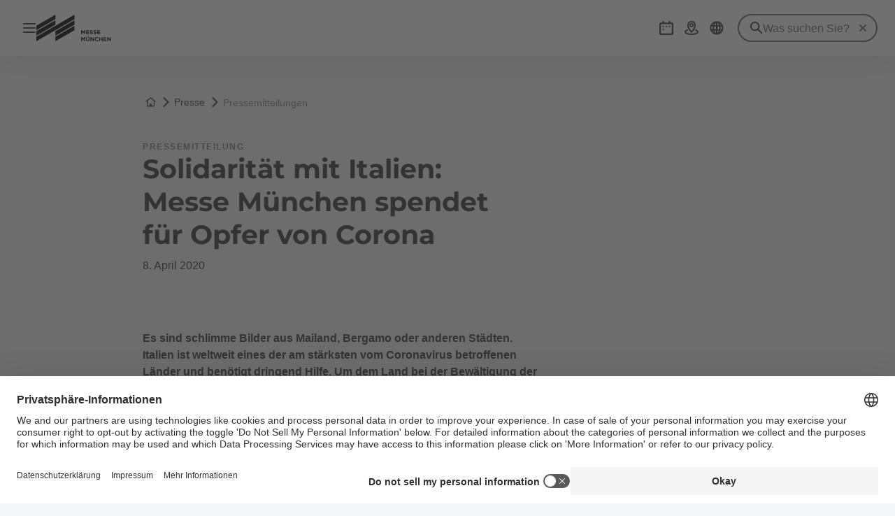

--- FILE ---
content_type: text/html
request_url: https://messe-muenchen.de/de/presse/pressemitteilungen/solidaritaet-mit-italien-messe-muenchen-spendet-fuer-opfer-von-corona.html
body_size: 10193
content:
<!doctype html>
	<html lang="de"><head><meta charset="utf-8"><meta name="viewport" content="width=device-width,initial-scale=1,shrink-to-fit=no"><!-- The page was rendered at 05.11.2025 01:00:21 -->
<script type="application/ld+json">{"@context": "http://schema.org","@type": "BreadcrumbList","itemListElement":[{"@type": "ListItem","position": 0,"item": "https://messe-muenchen.de","name": "root"},			
			{"@type": "ListItem",
			"position": 1,
			"item": "https://messe-muenchen.de/de/",
			"name": "Startseite"
			}
			,
			{"@type": "ListItem",
			"position": 2,
			"item":"https://messe-muenchen.de/de/presse/",
			"name": "Presse"
			}				
			,
			{"@type": "ListItem",
			"position": 3,
			"item": "https://messe-muenchen.de/de/presse/pressemitteilungen/",
			"name": "Pressemitteilungen"
			}
		]}</script><script type="module" src="https://aks-components.messe-muenchen.de/gbw-icons/prod/public/bundle/bundle.esm.js?1756476426099" defer></script><link rel="stylesheet" href="https://aks-components.messe-muenchen.de/gbw-icons/prod/public/bundle/bundle.css?1756476436502"></link><script type="module" src="https://aks-components.messe-muenchen.de/gbw-image-next/prod/public/bundle/bundle.esm.js?1756305197472" defer></script><link rel="stylesheet" href="https://aks-components.messe-muenchen.de/gbw-image-next/prod/public/bundle/bundle.css?1756305203423"></link><script type="module" src="https://aks-components.messe-muenchen.de/gbw-footer/prod/public/bundle/bundle.esm.js?1761652522873" defer></script><link rel="stylesheet" href="https://aks-components.messe-muenchen.de/gbw-footer/prod/public/bundle/bundle.css?1761652527815"></link><link rel="stylesheet" href="https://aks-components.messe-muenchen.de/gbw-uc/prod/public/bundle/bundle.css?1762300821946"></link><script type="module" src="https://aks-components.messe-muenchen.de/gbw-accordion/prod/public/bundle/bundle.esm.js?1756303655867" defer></script><link rel="stylesheet" href="https://aks-components.messe-muenchen.de/gbw-accordion/prod/public/bundle/bundle.css?1756303660551"></link><script type="module" src="https://aks-components.messe-muenchen.de/gbw-header/prod/public/bundle/bundle.esm.js?1759825143907" defer></script><link rel="stylesheet" href="https://aks-components.messe-muenchen.de/gbw-header/prod/public/bundle/bundle.css?1759825149729"></link><script type="module" src="https://aks-components.messe-muenchen.de/gbw-anchor-links/prod/public/bundle/bundle.esm.js?1756215759793" defer></script><link rel="stylesheet" href="https://aks-components.messe-muenchen.de/gbw-anchor-links/prod/public/bundle/bundle.css?1762300822083"></link><script type="module" src="https://aks-components.messe-muenchen.de/gbw-lp-header/prod/public/bundle/bundle.esm.js?1759843139764" defer></script><link rel="stylesheet" href="https://aks-components.messe-muenchen.de/gbw-lp-header/prod/public/bundle/bundle.css?1759843145395"></link><script type="module" src="https://aks-components.messe-muenchen.de/gbw-lp-header-global/prod/public/bundle/bundle.esm.js?1756476103489" defer></script><link rel="stylesheet" href="https://aks-components.messe-muenchen.de/gbw-lp-header-global/prod/public/bundle/bundle.css?1756476107856"></link><meta name="format-detection" content="telephone=no"><script id="usercentrics-cmp" data-settings-id="EUlNzRcJH" src="https://web.cmp.usercentrics.eu/ui/loader.js" async></script>
<meta name="description" content="Ins Leben gerufen wurde die Spenden-Initiative von der Italienischen Handelskammer, dem Italienischen Generalkonsulat aus München, der HypoVereinsban..."><meta http-equiv="content-language" content="de"><meta http-equiv="X-UA-Compatible" content="IE=edge,chrome=1"><meta name="robots" content="index,follow"><link rel="icon" href="/favicon.ico"><link rel="canonical" href="https://messe-muenchen.de/de/presse/pressemitteilungen/solidaritaet-mit-italien-messe-muenchen-spendet-fuer-opfer-von-corona.html" /><title>Solidarität mit Italien: Messe München spendet für Opfer von Corona</title><link href="https://aks-components.messe-muenchen.de/gbw-base/prod/dist/css-base.css?1761665127485" rel="stylesheet"><link href="https://messe-muenchen.de/de/technisches/variables-css.css" rel="stylesheet"><link rel="stylesheet" href="https://aks-components.messe-muenchen.de/gbw-base/prod/dist/typo_mmg.css">
<style>/* ! * Timestamp: 1761665127485 * Build-Time: Tue Oct 28 2025 16:25:27 GMT+0100 (Central European Standard Time) */gbw-banner:not(.hydrated),gbw-benefit-box:not(.hydrated),gbw-card-grid:not(.hydrated),gbw-collage:not(.hydrated),gbw-contact-card:not(.hydrated),gbw-contact-list:not(.hydrated),gbw-cta-box-basic:not(.hydrated),gbw-cta-box-image:not(.hydrated),gbw-cta-box-paragraph:not(.hydrated),gbw-cta-box-transitional:not(.hydrated),gbw-elastic:not(.hydrated),gbw-header:not(.hydrated),gbw-anchor-links:not(.hydrated),gbw-lp-header:not(.hydrated),gbw-icons:not(.hydrated),mm-image:not(.hydrated),gbw-lp-header-global:not(.hydrated),gbw-event-carousel:not(.hydrated),gbw-event-footer:not(.hydrated),gbw-event-slider:not(.hydrated),gbw-facts-figures:not(.hydrated),gbw-image-carousel:not(.hydrated),gbw-linklist:not(.hydrated),gbw-locations:not(.hydrated),gbw-logo-wall:not(.hydrated),gbw-media-gallery:not(.hydrated),gbw-newsletter-teaser:not(.hydrated),gbw-podcast:not(.hydrated),gbw-podcasts:not(.hydrated),gbw-podcastsingle:not(.hydrated),gbw-press-release:not(.hydrated),gbw-press-releases-highlight:not(.hydrated),gbw-press-releases-teaser:not(.hydrated),gbw-program-highlights:not(.hydrated),gbw-quickinfo-accordion-item:not(.hydrated),gbw-quickinfo-accordion:not(.hydrated),gbw-quickinfo-content:not(.hydrated),gbw-quickinfo-links:not(.hydrated),gbw-quickinfo-tabs:not(.hydrated),gbw-quickinfo:not(.hydrated),gbw-quote:not(.hydrated),gbw-search-form:not(.hydrated),gbw-search-pagination:not(.hydrated),gbw-search-result:not(.hydrated),gbw-speaker:not(.hydrated),gbw-table:not(.hydrated),gbw-teaser-basic:not(.hydrated),gbw-teaser-lightbox:not(.hydrated){display:block;padding-top:100vh}</style>
<script type="module" src="https://aks-components.messe-muenchen.de/gbw-base/prod/dist/css-base.js?1761665127485" defer></script><script type="module" src="https://aks-components.messe-muenchen.de/gbw-nav-main/prod/public/collection/head.js?1652692493920" defer></script>
<link rel='alternate' hreflang='de' href='https://messe-muenchen.de/de/presse/pressemitteilungen/solidaritaet-mit-italien-messe-muenchen-spendet-fuer-opfer-von-corona.html'/><link rel='alternate' hreflang='en' href='https://messe-muenchen.de/en/press/press-releases/solidarity-with-italy-messe-muenchen-donates-to-corona-victim.html'/><link rel='alternate' hreflang='x-default' href='https://messe-muenchen.de/en/press/press-releases/solidarity-with-italy-messe-muenchen-donates-to-corona-victim.html'/><script> dataLayer = [{ 'websiteType': 'corporate', 'language':'de', 'brandID': 'BR-MMG', 'space': 'presse', 'systemPrefix': 'firstSpirit', 'environment':'live', 'pageTemplate': 'pt_press_release_detail_page', 'pageSections': 'st_contacts, st_media_gallery, st_text_image', 'pageType':'regularPage'}];</script><script>(function(w,d,s,l,i){w[l]=w[l]||[];w[l].push({'gtm.start':new Date().getTime(),event:'gtm.js'});var f=d.getElementsByTagName(s)[0],j=d.createElement(s),dl=l!='dataLayer'?'&l='+l:'';j.async=true;j.src=i+dl;f.parentNode.insertBefore(j,f);})(window,document,'script','dataLayer','https://load.sst.messe-muenchen.de/gtm.js?id=GTM-P4QJX4R');</script>
<meta property="og:url" content="https://messe-muenchen.de/de/presse/pressemitteilungen/solidaritaet-mit-italien-messe-muenchen-spendet-fuer-opfer-von-corona.html" />
<meta property="og:type" content="website" />
<meta property="og:site_name" content="Messe München GmbH" />
<meta property="og:title" content="Solidarität mit Italien: Messe München spendet für Opfer von Corona" />
<meta property="og:description" content="Ins Leben gerufen wurde die Spenden-Initiative von der Italienischen Handelskammer, dem Italienischen Generalkonsulat aus München, der HypoVereinsbank und der Caritas. Ziel ist es, Italien bei der Beschaffung medizinischer Geräte und notwendigem Equipment zu unterstützen. Der gesammelte Betrag wird anschließend von der HypoVereinsbank verdoppelt und den Krankenhäusern „Luigi Sacco“ in Mailand und „Lazzaro Spallanzani“ in Rom zur Verfügung gestellt. Als internationaler Messeveranstalter und Mitglied der Deutsch-Italienischen Handelskammer pflegt die Messe München eine besonders enge und vertraute Geschäftsbeziehung zu Italien. Jährlich kommen über 45.000 Besucher und rund 1.400 Aussteller zu den Veranstaltungen in die Messestadt. Damit ist Italien einer der wichtigsten Auslandsmärkte für die Messe München. Jüngstes Beispiel der intensiven Beziehungen ist die Tatsache, dass Italien Partnerland der f.re.e 2020 war. Zudem gibt es eine enge kulturelle Verbundenheit zwischen München und Italien. In keiner anderen deutschen Stadt leben so viele Italiener. Das norditalienische Verona ist Partnerstadt und Jahr für Jahr kommen mehr als eine halbe Millionen Gäste aus Rom, Mailand oder Turin an die Isar. „Italien ist als starker Industriepartner von großer wirtschaftlicher, gesellschaftlicher und auch kultureller Bedeutung für Deutschland und insbesondere für den Freistaat Bayern. Seit Wochen ist Italien nun schon von der global wütenden Corona-Pandemie in einer erschütternden Weise betroffen. Deshalb möchte die Messe München mit dieser Spende ein sichtbares Zeichen der Solidarität setzen. Es ist gerade jetzt besonders wichtig, unsere italienischen Nachbarn in der Krise zu unterstützen und damit unsere Verbundenheit und Loyalität zum Ausdruck zu bringen“, so Klaus Dittrich, Vorsitzender der Geschäftsführung der Messe München. Mehr Informationen rund um die Spendenaktion finden Sie hier: https://www.italcam.de/de/news/Initiative-zum-Covid19-Notstand-in-Italien" />
<meta property="og:image" content="https://d2n1n6byqxibyi.cloudfront.net/image/933560888063/image_ghj3gm4pa54tf9em4uhk1v2u3c/-Ro:middle_center,w:1200,h:627,n:default-FJPG" />
<meta name="twitter:card" content="summary" />
<meta name="twitter:site" content="Messe München GmbH" />
<meta name="twitter:title" content="Solidarität mit Italien: Messe München spendet für Opfer von Corona" />
<meta name="twitter:description" content="Ins Leben gerufen wurde die Spenden-Initiative von der Italienischen Handelskammer, dem Italienischen Generalkonsulat aus München, der HypoVereinsbank und der Caritas. Ziel ist es, Italien bei der Beschaffung medizinischer Geräte und notwendigem Equipment zu unterstützen. Der gesammelte Betrag wird anschließend von der HypoVereinsbank verdoppelt und den Krankenhäusern „Luigi Sacco“ in Mailand und „Lazzaro Spallanzani“ in Rom zur Verfügung gestellt. Als internationaler Messeveranstalter und Mitglied der Deutsch-Italienischen Handelskammer pflegt die Messe München eine besonders enge und vertraute Geschäftsbeziehung zu Italien. Jährlich kommen über 45.000 Besucher und rund 1.400 Aussteller zu den Veranstaltungen in die Messestadt. Damit ist Italien einer der wichtigsten Auslandsmärkte für die Messe München. Jüngstes Beispiel der intensiven Beziehungen ist die Tatsache, dass Italien Partnerland der f.re.e 2020 war. Zudem gibt es eine enge kulturelle Verbundenheit zwischen München und Italien. In keiner anderen deutschen Stadt leben so viele Italiener. Das norditalienische Verona ist Partnerstadt und Jahr für Jahr kommen mehr als eine halbe Millionen Gäste aus Rom, Mailand oder Turin an die Isar. „Italien ist als starker Industriepartner von großer wirtschaftlicher, gesellschaftlicher und auch kultureller Bedeutung für Deutschland und insbesondere für den Freistaat Bayern. Seit Wochen ist Italien nun schon von der global wütenden Corona-Pandemie in einer erschütternden Weise betroffen. Deshalb möchte die Messe München mit dieser Spende ein sichtbares Zeichen der Solidarität setzen. Es ist gerade jetzt besonders wichtig, unsere italienischen Nachbarn in der Krise zu unterstützen und damit unsere Verbundenheit und Loyalität zum Ausdruck zu bringen“, so Klaus Dittrich, Vorsitzender der Geschäftsführung der Messe München. Mehr Informationen rund um die Spendenaktion finden Sie hier: https://www.italcam.de/de/news/Initiative-zum-Covid19-Notstand-in-Italien" />
<meta name="twitter:url" content="https://messe-muenchen.de/de/presse/pressemitteilungen/solidaritaet-mit-italien-messe-muenchen-spendet-fuer-opfer-von-corona.html" />
<meta name="twitter:image" content="https://d2n1n6byqxibyi.cloudfront.net/image/933560888063/image_ghj3gm4pa54tf9em4uhk1v2u3c/-Ro:middle_center,w:720,h:720,n:default-FJPG" /><script>var gbwUcText = {
			podigee: {
	            'optIn' : {
	                't_headline' : 'Empfohlener Podcast-Inhalt',
	                't_text' : 'Durch Akzeptieren stimmen Sie der Verwendung von Cookies und anderen Technologien zur Verarbeitung ihrer personenbezogenen Daten als solche zu.',
	                't_label' : 'Akzeptieren und Podcast anzeigen',
	            },
	            'optOut' : {
	                't_headline' : '',
	                't_text' : 'Mehr dazu in unseren <a href="/de/datenschutz/" >Datenschutzhinweisen</a>',
	                't_label' : 'Podcast nicht mehr anzeigen',
	            },
			},
			'youtube-video': {
                'optIn' : {
                    't_headline' : 'Empfohlenes YouTube-Video',
                    't_text' : 'Durch Akzeptieren stimmen Sie einerseits der Verwendung von Cookies und anderen Technologien zur Verarbeitung Ihrer personenbezogenen Daten als solche sowie andererseits der Datenübermittlung in die USA zu. Sie finden weitere Informationen, wenn Sie hier klicken.',
                    't_label' : 'Akzeptieren und Video anzeigen',
                },
                'optOut' : {
                	't_headline' : '',
                    't_text' : 'Mehr dazu in unseren <a href="/de/datenschutz/" >Datenschutzhinweisen</a>',
                    't_label' : 'YouTube Videos nicht mehr anzeigen',
                },
			},
			'google-maps': {
                'optIn' : {
                    't_headline' : 'Empfohlener Inhalt von Google Maps',
                    't_text' : 'Some very interesting legal sentences.',
                    't_label' : 'Akzeptieren und Google Maps anzeigen',
                },
                'optOut' : {
                    't_headline' : '',
                    't_text' : 'Mehr dazu in unseren <a href="#" target="_blank">Datenschutzhinweisen</a>',
                    't_label' : 'Google Maps nicht mehr anzeigen',
                },
			},
			'chat': {
                'optIn' : {
                    't_headline' : 'Akzeptieren und KI-Chat-Bot nutzen',
                    't_text' : 'Durch Akzeptieren stimmen Sie einerseits der Verwendung von Cookies und anderen Technologien zur Verarbeitung Ihrer personenbezogenen Daten als solche sowie andererseits der Datenübermittlung in die USA zu. Sie finden weitere Informationen, wenn Sie <a href="#">hier</a> klicken.',
                    't_label' : 'Akzeptieren und KI-Chat-Bot nutzen',
                },
                'optOut' : {
                    't_headline' : '',
                    't_text' : '',
                    't_label' : '',
                },
			},
		};</script><script type="application/ld+json">{"@context" : "https://schema.org","@type" : "WebSite","name" : "Messe München GmbH","url" : "https://messe-muenchen.de"}</script></head>
<body class="layout-gbw gbw-offcanvas-base"><div class="gbw-wrapper"><script type="module" src="https://aks-components.messe-muenchen.de/gbw-nav-offcanvas/prod/public/bundle/bundle.esm.js?1761748531727" defer></script><link rel="stylesheet" href="https://aks-components.messe-muenchen.de/gbw-nav-offcanvas/prod/public/bundle/bundle.css?1761748537556"></link><gbw-nav-offcanvas><gbw-nav-offcanvas-header><header class="layout-mobile" aria-label="Kopfbereich der Website"><div class="nav-left"><button class="nav-open header-button button button-small button-icon rounded-sm" type="button" aria-label="Navigation öffnen" aria-controls="main-nav" aria-haspopup="menu" title="Navigation öffnen"><span class="sr-only">Navigation öffnen</span><gbw-icon-bars aria-hidden="true" width="18" height="14"></gbw-icon-bars></button>
	<a href="/de/" title="Home" data-trk-event="navigation.click" data-trk-click-name="Logo click" data-trk-click-target="/de/"><img src="https://d2n1n6byqxibyi.cloudfront.net/asset/933560888063/image_bds8jc0je55tp28jtb9nrj3101/Messe-Muenchen-logo.svg?content-disposition=inline" alt=" Messe München" aria-label="Zur Startseite" class="fair-logo" width="106.61111111111111111111111111111" height="38.0"/></a></div><div class="nav-right"><a id="press_release_-795440904" href="#eye-able" class="header-button button button-small button-icon rounded-sm eyeAble_customToolOpenerClass" title="Barrierefreiheit" role="button" tabindex="0" data-trk-event="navigation.click" data-trk-click-location="generic ui elements" data-trk-click-type="internal" data-trk-click-name="icon barrierefreiheit" data-trk-click-target="#eye-able"><gbw-icon-eye aria-hidden="true" width="20" height="20"></gbw-icon-eye><span class="visually-hidden">Barrierefreiheit</span></a><a href="/de/veranstaltungen/" class="header-button button button-small button-icon rounded-sm" title="Veranstaltungen" role="button" tabindex="0" data-trk-event="navigation.click" data-trk-click-location="main navigation" data-trk-click-type="internal" data-trk-click-name="icon event calendar" data-trk-click-target="/de/veranstaltungen/"><gbw-icon-calendar-picker aria-hidden="true" width="20" height="20"></gbw-icon-calendar-picker><span class="visually-hidden" >Veranstaltungen</span></a><a href="/de/services/besuch-planen/anreise/" class="header-button button button-small button-icon rounded-sm" title="Anreise" role="button" tabindex="0" data-trk-event="navigation.click" data-trk-click-location="main navigation" data-trk-click-type="internal" data-trk-click-name="icon travel information" data-trk-click-target="/de/services/besuch-planen/anreise/"><gbw-icon-map aria-hidden="true" width="20" height="20"></gbw-icon-map><span class="visually-hidden" >Anreise</span></a><a id="press_release_-602036792" href="#language" class="header-button button button-small button-icon rounded-sm language-switch" title="Sprache auswählen: EN" role="button" tabindex="0" data-trk-event="navigation.click" data-trk-click-location="main navigation" data-trk-click-type="internal" data-trk-click-name="icon language" data-trk-click-target="#language"><gbw-icon-globe aria-hidden="true" width="20" height="20"></gbw-icon-globe><span class="visually-hidden">Sprache auswählen: EN</span></a><a href="#search" class="header-button button button-small button-icon rounded-sm search-switch" title="Suche" role="button" tabindex="0" data-trk-event="navigation.click" data-trk-click-location="main navigation" data-trk-click-type="internal" data-trk-click-name="icon search" data-trk-click-target="#search"><gbw-icon-search aria-hidden="true" width="20" height="20"></gbw-icon-search><span class="visually-hidden">Suche</span></a></div><a href="#" class="show-mobile-nav hidden"><span class="sr-only">Zurück</span><gbw-icon-chevron-left aria-hidden="true" width="8" height="14"></gbw-icon-chevron-left></a><div class="search-box search-mobile hidden"><div class="search-bar"><form autocomplete="off" action="/de/technisches/suche/suchergebnisseite.html"><gbw-icon-search aria-hidden="true" width="18" height="18"></gbw-icon-search><input type="search" placeholder="Was suchen Sie?..." name="q" aria-label="Was suchen Sie?..." id="gbw-search-mobile" /><button type="button"><span class="sr-only">Suche zurücksetzen</span><gbw-icon-close aria-hidden="true" aria-hidden="true" width="10" height="10"></gbw-icon-close></button></form><script type="module" src="https://aks-components.messe-muenchen.de/gbw-elastic-suggest/prod/public/bundle/bundle.esm.js?1756285079207" defer></script><gbw-elastic-suggest suggest-keywords='[]' api-endpoint="https://mmgelasticsearch-we-es-508d2a.ent.westeurope.azure.elastic-cloud.com/api/as/v1/engines/" api-token="search-yrcxw9ytrcuy2yfrqzphri4f" default-engine="mmw-meta-de" suggest-count="5" suggest-query-length="2" for-input-id="gbw-search-mobile"></gbw-elastic-suggest></div></div><div class="language-box hidden"><a href="/de/presse/pressemitteilungen/solidaritaet-mit-italien-messe-muenchen-spendet-fuer-opfer-von-corona.html" class="active">Deutsch</a><a href="/en/press/press-releases/solidarity-with-italy-messe-muenchen-donates-to-corona-victim.html">English</a></div></header><header class="layout-desktop" aria-label="Kopfbereich der Website"><div class="nav-left"><button class="nav-open header-button button button-small button-icon rounded-sm" type="button" aria-label="Navigation öffnen" aria-controls="main-nav" aria-haspopup="menu" title="Navigation öffnen"><span class="sr-only">Navigation öffnen</span><gbw-icon-bars aria-hidden="true" width="18" height="14"></gbw-icon-bars></button>
	<a href="/de/" title="Home" data-trk-event="navigation.click" data-trk-click-name="Logo click" data-trk-click-target="/de/"><img src="https://d2n1n6byqxibyi.cloudfront.net/asset/933560888063/image_bds8jc0je55tp28jtb9nrj3101/Messe-Muenchen-logo.svg?content-disposition=inline" alt=" Messe München" aria-label="Zur Startseite" class="fair-logo" width="187.97222222222222222222222222223" height="67.0"/></a></div><div class="nav-right"><a id="press_release_-795440904" href="#eye-able" class="header-button button button-small button-icon rounded-sm eyeAble_customToolOpenerClass" title="Barrierefreiheit" role="button" tabindex="0" data-trk-event="navigation.click" data-trk-click-location="generic ui elements" data-trk-click-type="internal" data-trk-click-name="icon barrierefreiheit" data-trk-click-target="#eye-able"><gbw-icon-eye aria-hidden="true" width="20" height="20"></gbw-icon-eye><span class="visually-hidden">Barrierefreiheit</span></a><a href="/de/veranstaltungen/" class="header-button button button-small button-icon rounded-sm" title="Veranstaltungen" role="button" tabindex="0" data-trk-event="navigation.click" data-trk-click-location="main navigation" data-trk-click-type="internal" data-trk-click-name="icon event calendar" data-trk-click-target="/de/veranstaltungen/"><gbw-icon-calendar-picker aria-hidden="true" width="20" height="20"></gbw-icon-calendar-picker><span class="visually-hidden" >Veranstaltungen</span></a><a href="/de/services/besuch-planen/anreise/" class="header-button button button-small button-icon rounded-sm" title="Anreise" role="button" tabindex="0" data-trk-event="navigation.click" data-trk-click-location="main navigation" data-trk-click-type="internal" data-trk-click-name="icon travel information" data-trk-click-target="/de/services/besuch-planen/anreise/"><gbw-icon-map aria-hidden="true" width="20" height="20"></gbw-icon-map><span class="visually-hidden" >Anreise</span></a><a id="press_release_1381555517" href="/en/press/press-releases/solidarity-with-italy-messe-muenchen-donates-to-corona-victim.html" class="language-switch header-button button button-small button-icon rounded-sm" title="Sprache auswählen: EN" role="button" tabindex="0" data-trk-event="navigation.click" data-trk-click-location="main navigation" data-trk-click-type="internal" data-trk-click-name="icon language" data-trk-click-target="/en/press/press-releases/solidarity-with-italy-messe-muenchen-donates-to-corona-victim.html"><gbw-icon-globe aria-hidden="true" width="20" height="20"></gbw-icon-globe><span aria-hidden="true">EN</span><span class="visually-hidden">Sprache auswählen: EN</span></a><div class="search-box"><gbw-icon-search aria-hidden="true" class="search-icon gbw-icon" width="18" height="18"></gbw-icon-search><div class="search-bar"><form autocomplete="off" action="/de/technisches/suche/suchergebnisseite.html"><input type="search" placeholder="Was suchen Sie?" name="q" aria-label="Was suchen Sie?" id="gbw-search-desktop" /><button type="button" class="search-reset header-button" aria-label="Suche zurücksetzen" title="Suche zurücksetzen" style="display: block;"><span class="sr-only">Suche zurücksetzen</span><gbw-icon-close aria-hidden="true" width="10" height="10" class="gbw-icon"></gbw-icon-close></button></form></div><script type="module" src="https://aks-components.messe-muenchen.de/gbw-elastic-suggest/prod/public/bundle/bundle.esm.js?1756285079207" defer></script><gbw-elastic-suggest suggest-keywords='[]' api-endpoint="https://mmgelasticsearch-we-es-508d2a.ent.westeurope.azure.elastic-cloud.com/api/as/v1/engines/" api-token="search-yrcxw9ytrcuy2yfrqzphri4f" default-engine="mmw-meta-de" suggest-count="5" suggest-query-length="2" for-input-id="gbw-search-desktop"></gbw-elastic-suggest></div></div></header></gbw-nav-offcanvas-header><gbw-nav-offcanvas-main><nav id="nav-main" class="nav-main" aria-label="Hauptnavigation"><header class="nav-header"><button class="close-nav button button-small button-icon rounded-sm" type="button" aria-label="Navigation schließen"title="Navigation schließen"><span class="sr-only">Navigation schließen</span><gbw-icon-close aria-hidden="true" width="12" height="12"></gbw-icon-close></button>
	<a href="/de/" title="Home" data-trk-event="navigation.click" data-trk-click-name="Logo click" data-trk-click-target="/de/"><img src="https://d2n1n6byqxibyi.cloudfront.net/asset/933560888063/image_bds8jc0je55tp28jtb9nrj3101/Messe-Muenchen-logo.svg?content-disposition=inline" alt=" Messe München" aria-label="Zur Startseite" class="fair-logo" width="187.97222222222222222222222222223" height="67.0"/></a></header><div class="nav-content"><ul><li><div class="menu__level-1"><a href="/de/unternehmen/" data-trk-click-location="main navigation" data-trk-click-type="internal" data-trk-click-name="Unternehmen" data-trk-target="/de/unternehmen/" data-trk-event="navigation.click"><span>Unternehmen</span></a></div><ul class="menu__level-2"><li><a href="/de/unternehmen/management-aufsichtsrat/" data-trk-click-location="main navigation" data-trk-click-type="internal" data-trk-click-name="Management & Aufsichtsrat" data-trk-target="/de/unternehmen/management-aufsichtsrat/" data-trk-event="navigation.click"><span>Management & Aufsichtsrat</span></a></li><li><a href="/de/unternehmen/messeportfolio/" data-trk-click-location="main navigation" data-trk-click-type="internal" data-trk-click-name="Messeportfolio" data-trk-target="/de/unternehmen/messeportfolio/" data-trk-event="navigation.click"><span>Messeportfolio</span></a></li><li><a href="/de/unternehmen/code-of-conduct/" data-trk-click-location="main navigation" data-trk-click-type="internal" data-trk-click-name="Code of Conduct" data-trk-target="/de/unternehmen/code-of-conduct/" data-trk-event="navigation.click"><span>Code of Conduct</span></a></li><li><a href="/de/unternehmen/geschichte/" data-trk-click-location="main navigation" data-trk-click-type="internal" data-trk-click-name="Messehistorie" data-trk-target="/de/unternehmen/geschichte/" data-trk-event="navigation.click"><span>Messehistorie</span></a></li><li><a href="/de/unternehmen/nachhaltigkeit/" data-trk-click-location="main navigation" data-trk-click-type="internal" data-trk-click-name="Nachhaltigkeit" data-trk-target="/de/unternehmen/nachhaltigkeit/" data-trk-event="navigation.click"><span>Nachhaltigkeit</span></a></li><li><div class="menu__level-2"><button class ="has-sub untracked" href="#"><span>Globales Engagement</span></button></div><ul class="menu__level-3"><li><a href="/de/unternehmen/global/engagement-im-ausland/" data-trk-click-location="main navigation" data-trk-click-type="internal" data-trk-click-name="Engagement im Ausland" data-trk-target="/de/unternehmen/global/engagement-im-ausland/" data-trk-event="navigation.click"><span>Engagement im Ausland</span></a></li><li><a href="/de/unternehmen/global/tochtergesellschaften/" data-trk-click-location="main navigation" data-trk-click-type="internal" data-trk-click-name="Tochtergesellschaften" data-trk-target="/de/unternehmen/global/tochtergesellschaften/" data-trk-event="navigation.click"><span>Tochtergesellschaften</span></a></li><li><a href="/de/unternehmen/global/auslandsvertretungen/" data-trk-click-location="main navigation" data-trk-click-type="internal" data-trk-click-name="Auslandsvertretungen" data-trk-target="/de/unternehmen/global/auslandsvertretungen/" data-trk-event="navigation.click"><span>Auslandsvertretungen</span></a></li></ul></li><li><div class="menu__level-2"><button class ="has-sub untracked" href="#"><span>Netzwerke</span></button></div><ul class="menu__level-3"><li><a href="/de/unternehmen/netzwerke/frauen-verbinden/" data-trk-click-location="main navigation" data-trk-click-type="internal" data-trk-click-name="Frauen-Verbinden" data-trk-target="/de/unternehmen/netzwerke/frauen-verbinden/" data-trk-event="navigation.click"><span>Frauen-Verbinden</span></a></li><li><a href="/de/unternehmen/netzwerke/proud-netzwerk/" data-trk-click-location="main navigation" data-trk-click-type="internal" data-trk-click-name="Proud-Netzwerk" data-trk-target="/de/unternehmen/netzwerke/proud-netzwerk/" data-trk-event="navigation.click"><span>Proud-Netzwerk</span></a></li></ul></li></ul></li></ul><ul><li><div class="menu__level-1"><a href="/de/locations/" data-trk-click-location="main navigation" data-trk-click-type="internal" data-trk-click-name="Locations" data-trk-target="/de/locations/" data-trk-event="navigation.click"><span>Locations</span></a></div><ul class="menu__level-2"><li><a href="/de/locations/bauzentrum-poing/" data-trk-click-location="main navigation" data-trk-click-type="internal" data-trk-click-name="Bauzentrum Poing" data-trk-target="/de/locations/bauzentrum-poing/" data-trk-event="navigation.click"><span>Bauzentrum Poing</span></a></li><li><a href="/de/locations/sniec/" data-trk-click-location="main navigation" data-trk-click-type="internal" data-trk-click-name="SNIEC" data-trk-target="/de/locations/sniec/" data-trk-event="navigation.click"><span>SNIEC</span></a></li></ul></li></ul><ul><li><div class="menu__level-1"><a href="/de/services/" data-trk-click-location="main navigation" data-trk-click-type="internal" data-trk-click-name="Services" data-trk-target="/de/services/" data-trk-event="navigation.click"><span>Services</span></a></div><ul class="menu__level-2"><li><a href="https://messe-muenchen.de/de/services/aussteller.html" data-trk-click-location="main navigation" data-trk-click-type="internal" data-trk-click-name="Services für Aussteller" data-trk-target="https://messe-muenchen.de/de/services/aussteller.html" data-trk-event="navigation.click"><span>Services für Aussteller</span></a></li><li><a href="https://messe-muenchen.de/de/services/vor-ort.html" data-trk-click-location="main navigation" data-trk-click-type="internal" data-trk-click-name="Services vor Ort" data-trk-target="https://messe-muenchen.de/de/services/vor-ort.html" data-trk-event="navigation.click"><span>Services vor Ort</span></a></li><li><a href="/de/services/aussteller-shops/" data-trk-click-location="main navigation" data-trk-click-type="internal" data-trk-click-name="Aussteller-Shops" data-trk-target="/de/services/aussteller-shops/" data-trk-event="navigation.click"><span>Aussteller-Shops</span></a></li><li><div class="menu__level-2"><button class ="has-sub untracked" href="#"><span>Ihre Messeteilnahme</span></button></div><ul class="menu__level-3"><li><a href="/de/services/messeteilnahme/agbs-und-verhaltenskodex/" data-trk-click-location="main navigation" data-trk-click-type="internal" data-trk-click-name="AGBs & Verhaltenskodex" data-trk-target="/de/services/messeteilnahme/agbs-und-verhaltenskodex/" data-trk-event="navigation.click"><span>AGBs & Verhaltenskodex</span></a></li><li><a href="/de/services/messeteilnahme/logistik-verkehr/" data-trk-click-location="main navigation" data-trk-click-type="internal" data-trk-click-name="Logistik & Verkehr" data-trk-target="/de/services/messeteilnahme/logistik-verkehr/" data-trk-event="navigation.click"><span>Logistik & Verkehr</span></a></li><li><a href="/de/services/messeteilnahme/werbeflaechen/" data-trk-click-location="main navigation" data-trk-click-type="internal" data-trk-click-name="Werbeflächen" data-trk-target="/de/services/messeteilnahme/werbeflaechen/" data-trk-event="navigation.click"><span>Werbeflächen</span></a></li><li><a href="/de/services/messeteilnahme/leitfaden-abfallvermeidung/" data-trk-click-location="main navigation" data-trk-click-type="internal" data-trk-click-name="Leitfaden Abfallvermeidung" data-trk-target="/de/services/messeteilnahme/leitfaden-abfallvermeidung/" data-trk-event="navigation.click"><span>Leitfaden Abfallvermeidung</span></a></li></ul></li><li><div class="menu__level-2"><button class ="has-sub untracked" href="#"><span>Besuch planen</span></button></div><ul class="menu__level-3"><li><a href="/de/services/besuch-planen/anreise/" data-trk-click-location="main navigation" data-trk-click-type="internal" data-trk-click-name="Anreise" data-trk-target="/de/services/besuch-planen/anreise/" data-trk-event="navigation.click"><span>Anreise</span></a><ul class="menu__level-4"></ul></li><li><a href="/de/services/besuch-planen/elektromobilitaet/" data-trk-click-location="main navigation" data-trk-click-type="internal" data-trk-click-name="Elektromobilität" data-trk-target="/de/services/besuch-planen/elektromobilitaet/" data-trk-event="navigation.click"><span>Elektromobilität</span></a></li><li><a href="/de/services/besuch-planen/unterkunft/" data-trk-click-location="main navigation" data-trk-click-type="internal" data-trk-click-name="Unterkunft" data-trk-target="/de/services/besuch-planen/unterkunft/" data-trk-event="navigation.click"><span>Unterkunft</span></a></li><li><a href="/de/services/besuch-planen/einfach-muenchen/" data-trk-click-location="main navigation" data-trk-click-type="internal" data-trk-click-name="Einfach München" data-trk-target="/de/services/besuch-planen/einfach-muenchen/" data-trk-event="navigation.click"><span>Einfach München</span></a></li><li><a href="/de/services/besuch-planen/gastronomie/" data-trk-click-location="main navigation" data-trk-click-type="internal" data-trk-click-name="Gastronomie" data-trk-target="/de/services/besuch-planen/gastronomie/" data-trk-event="navigation.click"><span>Gastronomie</span></a></li></ul></li><li><div class="menu__level-2"><button class ="has-sub untracked" href="#"><span>Weitere Informationen</span></button></div><ul class="menu__level-3"><li><a href="/de/services/sonstiges/produkt-markenschutz/" data-trk-click-location="main navigation" data-trk-click-type="internal" data-trk-click-name="Produkt- & Markenschutz" data-trk-target="/de/services/sonstiges/produkt-markenschutz/" data-trk-event="navigation.click"><span>Produkt- & Markenschutz</span></a></li><li><a href="/de/services/sonstiges/sicherheit/" data-trk-click-location="main navigation" data-trk-click-type="internal" data-trk-click-name="Sicherheit" data-trk-target="/de/services/sonstiges/sicherheit/" data-trk-event="navigation.click"><span>Sicherheit</span></a></li><li><a href="/de/services/sonstiges/download-center/" data-trk-click-location="main navigation" data-trk-click-type="internal" data-trk-click-name="Download Center" data-trk-target="/de/services/sonstiges/download-center/" data-trk-event="navigation.click"><span>Download Center</span></a></li><li><a href="/de/services/sonstiges/faq/" data-trk-click-location="main navigation" data-trk-click-type="internal" data-trk-click-name="FAQ" data-trk-target="/de/services/sonstiges/faq/" data-trk-event="navigation.click"><span>FAQ</span></a></li></ul></li></ul></li></ul><ul><li><div class="menu__level-1"><a href="/de/presse/" data-trk-click-location="main navigation" data-trk-click-type="internal" data-trk-click-name="Presse" data-trk-target="/de/presse/" data-trk-event="navigation.click"><span>Presse</span></a></div><ul class="menu__level-2"><li class="active"><a class ="current" href="/de/presse/pressemitteilungen/" data-trk-click-location="main navigation" data-trk-click-type="internal" data-trk-click-name="Pressemitteilungen" data-trk-target="/de/presse/pressemitteilungen/" data-trk-event="navigation.click"><span>Pressemitteilungen</span></a></li><li><a href="/de/presse/publikationen/" data-trk-click-location="main navigation" data-trk-click-type="internal" data-trk-click-name="Publikationen" data-trk-target="/de/presse/publikationen/" data-trk-event="navigation.click"><span>Publikationen</span></a></li><li><a href="https://messe-muenchen.canto.global/v/mediaportal/landing?viewIndex=0" target='_blank' data-trk-click-location="main navigation" data-trk-click-type="external" data-trk-click-name="Download Center" data-trk-target="https://messe-muenchen.canto.global/v/mediaportal/landing?viewIndex=0" data-trk-event="navigation.click"><span>Download Center<gbw-icon-newtab aria-hidden="true" width="13" height="13"></gbw-icon-newtab></span></a></li><li><a href="/de/presse/ansprechpartner/" data-trk-click-location="main navigation" data-trk-click-type="internal" data-trk-click-name="Ansprechpartner" data-trk-target="/de/presse/ansprechpartner/" data-trk-event="navigation.click"><span>Ansprechpartner</span></a></li></ul></li></ul><ul><li><div class="menu__level-1"><a href="/de/karriere/" data-trk-click-location="main navigation" data-trk-click-type="internal" data-trk-click-name="Karriere" data-trk-target="/de/karriere/" data-trk-event="navigation.click"><span>Karriere</span></a></div><ul class="menu__level-2"><li><a href="/de/karriere/stellenanzeigen/" data-trk-click-location="main navigation" data-trk-click-type="internal" data-trk-click-name="Stellenanzeigen" data-trk-target="/de/karriere/stellenanzeigen/" data-trk-event="navigation.click"><span>Stellenanzeigen</span></a></li><li><a href="/de/karriere/arbeitsbereiche/" data-trk-click-location="main navigation" data-trk-click-type="internal" data-trk-click-name="Arbeitsbereiche" data-trk-target="/de/karriere/arbeitsbereiche/" data-trk-event="navigation.click"><span>Arbeitsbereiche</span></a></li><li><a href="/de/karriere/social-benefits/" data-trk-click-location="main navigation" data-trk-click-type="internal" data-trk-click-name="Social Benefits" data-trk-target="/de/karriere/social-benefits/" data-trk-event="navigation.click"><span>Social Benefits</span></a></li><li><a href="/de/karriere/young-professionals/" data-trk-click-location="main navigation" data-trk-click-type="internal" data-trk-click-name="Ausbildung" data-trk-target="/de/karriere/young-professionals/" data-trk-event="navigation.click"><span>Ausbildung</span></a></li></ul></li></ul><ul><li><div class="menu__level-1"><a href="/de/veranstaltungen/" data-trk-click-location="main navigation" data-trk-click-type="internal" data-trk-click-name="Veranstaltungs&shy;kalender" data-trk-target="/de/veranstaltungen/" data-trk-event="navigation.click"><span>Veranstaltungs&shy;kalender</span></a></div></li></ul></div><div class="nav-gradient"></div><footer class="nav-footer"><ul></li><li><a id="press_release_1784547854" href="" rel="noopener" title="" target="_blank" data-trk-event="navigation.click" data-trk-click-location="main navigation" data-trk-click-type="external" data-trk-click-name="" data-trk-click-target=""><img src="" width="" height="28" alt=""/></a></li></ul></footer></nav></gbw-nav-offcanvas-main></gbw-nav-offcanvas>
<div class="gbw-content"><main class="inner-wrap" data-elastic-name="page_content"><div id="a11y-announcer" class="sr-only" aria-live="polite" aria-atomic="true"></div><script type="module" src="https://aks-components.messe-muenchen.de/gbw-header/prod/public/bundle/bundle.esm.js?1759825143907" defer></script><div class="gbw-container-fluid"><gbw-header bg-desktop="" bg-mobile="" image-sizes-event-footer-desktop='{"8":[{"resolution":1024,"width":1009,"height":547},{"resolution":1280,"width":1265,"height":697},{"resolution":1440,"width":1425,"height":673},{"resolution":1920,"width":1905,"height":547}],"12":[{"resolution":1024,"width":1009,"height":547},{"resolution":1280,"width":1265,"height":547},{"resolution":1440,"width":1425,"height":523},{"resolution":1920,"width":1905,"height":499}]}' image-sizes-event-footer-mobile='{"8":["resolution":360,"width":345,"height":768},{"resolution":768,"width":753,"height":546}],"12":[{"resolution":360,"width":345,"height":768},{"resolution":768,"width":753,"height":546}]}'><div slot="content"><div class="header-breadcrumb"><script type="module" src="https://aks-components.messe-muenchen.de/gbw-breadcrumb/prod/public/bundle/bundle.esm.js?1756470720473" defer></script><gbw-breadcrumb><nav aria-label="Navigationspfad"><ol><li class="home-icon"><a data-trk-event="navigation.click" data-trk-click-location="breadcrumb" data-trk-click-type="internal" data-trk-click-name="Startseite" data-trk-click-target="/de/" href="/de/"><gbw-icon-home aria-hidden="true" width="15" height="14"></gbw-icon-home><span class="visually-hidden">Zur Startseite</span></a></li><li><gbw-icon-chevron-right aria-hidden="true"></gbw-icon-chevron-right><a data-trk-event="navigation.click" data-trk-click-location="breadcrumb" data-trk-click-type="internal" data-trk-click-name="Presse" data-trk-click-target="/de/presse/" href="/de/presse/" >Presse</a></li><li aria-current="page"><gbw-icon-chevron-right aria-hidden="true"></gbw-icon-chevron-right><span class="not-clickable">Pressemitteilungen</span></li></ol></nav></gbw-breadcrumb>
</div><div class="row"><div class="col-md-8 col-xs-12 header-content"><div class="text-label">Pressemitteilung</div><h1>Solidarität mit Italien: Messe München spendet für Opfer von Corona</h1><p>8. April 2020</p></div><div class="col-md-4 col-xs-12 header-card text-right"></div></div></div></gbw-header></div><div class="relative-container"><a id=""></a><div class="gbw-container pb-xl pt-s"><div class="row"><div class="col-md-8 col-xs-12"><p><strong>Es sind schlimme Bilder aus Mailand, Bergamo oder anderen Städten. Italien ist weltweit eines der am stärksten vom Coronavirus betroffenen Länder und benötigt dringend Hilfe. Um dem Land bei der Bewältigung der Corona-Krise unter die Arme zu greifen und insbesondere das Gesundheitssystem zu stärken, spendet die Messe München einen Betrag von 10.000 Euro.</strong></p>
<p>Ins Leben gerufen wurde die Spenden-Initiative von der Italienischen Handelskammer, dem Italienischen Generalkonsulat aus München, der HypoVereinsbank und der Caritas. Ziel ist es, Italien bei der Beschaffung medizinischer Geräte und notwendigem Equipment zu unterstützen. Der gesammelte Betrag wird anschließend von der HypoVereinsbank verdoppelt und den Krankenhäusern „Luigi Sacco“ in Mailand und „Lazzaro Spallanzani“ in Rom zur Verfügung gestellt.</p>
<p>Als internationaler Messeveranstalter und Mitglied der Deutsch-Italienischen Handelskammer pflegt die Messe München eine besonders enge und vertraute Geschäftsbeziehung zu Italien. Jährlich kommen über 45.000 Besucher und rund 1.400 Aussteller zu den Veranstaltungen in die Messestadt. Damit ist Italien einer der wichtigsten Auslandsmärkte für die Messe München. Jüngstes Beispiel der intensiven Beziehungen ist die Tatsache, dass Italien Partnerland der f.re.e 2020 war. Zudem gibt es eine enge kulturelle Verbundenheit zwischen München und Italien. In keiner anderen deutschen Stadt leben so viele Italiener. Das norditalienische Verona ist Partnerstadt und Jahr für Jahr kommen mehr als eine halbe Millionen Gäste aus Rom, Mailand oder Turin an die Isar.</p>
<p>„Italien ist als starker Industriepartner von großer wirtschaftlicher, gesellschaftlicher und auch kultureller Bedeutung für Deutschland und insbesondere für den Freistaat Bayern. Seit Wochen ist Italien nun schon von der global wütenden Corona-Pandemie in einer erschütternden Weise betroffen. Deshalb möchte die Messe München mit dieser Spende ein sichtbares Zeichen der Solidarität setzen. Es ist gerade jetzt besonders wichtig, unsere italienischen Nachbarn in der Krise zu unterstützen und damit unsere Verbundenheit und Loyalität zum Ausdruck zu bringen“, so Klaus Dittrich, Vorsitzender der Geschäftsführung der Messe München. </p>
<p>Mehr Informationen rund um die Spendenaktion finden Sie hier: <a id="press_release_-1129427645" href="https://www.italcam.de/de/news/Initiative-zum-Covid19-Notstand-in-Italien" rel="[external] noopener" target="_blank" data-trk-event="navigation.click" data-trk-click-location="master_content.press_releases" data-trk-click-type="external" data-trk-click-name="https://www.italcam.de/de/news/Initiative-zum-Covid19-Notstand-in-Italien" data-trk-click-target="https://www.italcam.de/de/news/Initiative-zum-Covid19-Notstand-in-Italien">https://www.italcam.de/de/news/Initiative-zum-Covid19-Notstand-in-Italien</a></p></div></div></div><script type="module" src="https://aks-components.messe-muenchen.de/gbw-linklist/prod/public/bundle/bundle.esm.js?1756305167832" defer></script><div class="gbw-container pb-xl"><div class="row"><div class="col-xs-12 col-md-8 col-lg-8"><h2>Downloads</h2><gbw-linklist text-show-more="Mehr anzeigen" text-show-less="Weniger anzeigen" item-singular="Element" item-plural="Elemente" show-less-announcement-template="Weniger Elemente angezeigt. Jetzt {count} {itemText} sichtbar." show-more-announcement-template="Weitere {newCount} {newItemText} angezeigt. Insgesamt jetzt {totalCount} {totalItemText}." all-items-shown-template="Alle {count} {itemText} angezeigt." show-more-aria-label="Mehr Elemente anzeigen" show-less-aria-label="Weniger Elemente anzeigen"><a id="press_releases_693421891" href="https://d2n1n6byqxibyi.cloudfront.net/asset/933560888063/document_6vcjkelcdd6139k88n8i0km24k/1874555_DE_mmg_pr_2020_04_Solidaritaet_mit_Italien.pdf" class="rounded-sm" rel="noopener" title="PDF-Download" target="_blank" download data-trk-event="file.download" data-trk-click-location="master_content.press_releases" data-trk-click-type="PDF" data-trk-click-name="1874555_DE_mmg_pr_2020_04_Solidaritaet_mit_Italien.pdf"><gbw-icon-document aria-hidden="true" class="icon" width="20" height="20"></gbw-icon-document><span class="sr-only">PDF-Dokument</span><div class='content'>PDF-Download<br/><span class="text-small2">126328</span></div><gbw-icon-download aria-hidden="true" class="icon" width="18" height="18"></gbw-icon-download></a></gbw-linklist></div></div></div><a id=""></a><script type="module" src="https://aks-components.messe-muenchen.de/gbw-media-gallery/prod/public/bundle/bundle.esm.js?1756476095942" defer></script><div class="gbw-container pb-xl"><div class="row"><div class="col-md-8 col-xs-12"><gbw-media-gallery a11y-label-prev="vorheriges Bild oder Video anzeigen" a11y-label-next="nächstes Bild oder Video anzeigen " a11y-label-slide="Element" a11y-label-to="bis" a11y-label-from="von insgesamt"><div slot="content"><div class="row"><div class="col-md-8"><h2>Zugehöriges Bildmaterial</h2></div><div class="col-md-4 text-right"></div></div></div></gbw-media-gallery></div></div></div><a id=""></a><script type="module" src="https://aks-components.messe-muenchen.de/gbw-contact-card/prod/public/bundle/bundle.esm.js?1760699944092" defer></script><div class="gbw-container pb-xl"><div class="row"><div class="col-md-8 col-xs-12"><div class="row"><script type="module" src="https://aks-components.messe-muenchen.de/gbw-contact-card/prod/public/bundle/bundle.esm.js?1760699944092" defer></script><script type="application/ld+json">{"@context": "http://schema.org","@type": "Person","familyName": "Krause","givenName": "Christian","worksFor": "Messe München GmbH","email": "christian.krause@messe-muenchen.de","telephone": "+49 89 949-20734","jobTitle": "Unternehmenssprecher","image": "https://d2n1n6byqxibyi.cloudfront.net/image/933560888063/image_rjpe07fvpt7otagk27j8k8f75q/-FWEBP"}</script><gbw-contact-list><div class="contact-list"><div class="contact-avatar"><gbw-image-next uid="3531337" layout="inside" a11y-label-close="Galerie schließen" a11y-label-download="In maximaler Qualität herunterladen" a11y-label-fullscreen="Vollbild umschalten" ><div slot="image" class="image-wrapper"><picture><source media="(min-width: 1440px)" srcset="https://d2n1n6byqxibyi.cloudfront.net/image/933560888063/image_rjpe07fvpt7otagk27j8k8f75q/-Ro:middle_center,w:288,h:288,n:default-FWEBP 3x,https://d2n1n6byqxibyi.cloudfront.net/image/933560888063/image_rjpe07fvpt7otagk27j8k8f75q/-Ro:middle_center,w:192,h:192,n:default-FWEBP 2x,https://d2n1n6byqxibyi.cloudfront.net/image/933560888063/image_rjpe07fvpt7otagk27j8k8f75q/-Ro:middle_center,w:96,h:96,n:default-FWEBP 1x," type="image/webp"><source media="(min-width: 1280px)" srcset="https://d2n1n6byqxibyi.cloudfront.net/image/933560888063/image_rjpe07fvpt7otagk27j8k8f75q/-Ro:middle_center,w:288,h:288,n:default-FWEBP 3x,https://d2n1n6byqxibyi.cloudfront.net/image/933560888063/image_rjpe07fvpt7otagk27j8k8f75q/-Ro:middle_center,w:192,h:192,n:default-FWEBP 2x,https://d2n1n6byqxibyi.cloudfront.net/image/933560888063/image_rjpe07fvpt7otagk27j8k8f75q/-Ro:middle_center,w:96,h:96,n:default-FWEBP 1x," type="image/webp"><source media="(min-width: 1024px)" srcset="https://d2n1n6byqxibyi.cloudfront.net/image/933560888063/image_rjpe07fvpt7otagk27j8k8f75q/-Ro:middle_center,w:288,h:288,n:default-FWEBP 3x,https://d2n1n6byqxibyi.cloudfront.net/image/933560888063/image_rjpe07fvpt7otagk27j8k8f75q/-Ro:middle_center,w:192,h:192,n:default-FWEBP 2x,https://d2n1n6byqxibyi.cloudfront.net/image/933560888063/image_rjpe07fvpt7otagk27j8k8f75q/-Ro:middle_center,w:96,h:96,n:default-FWEBP 1x," type="image/webp"><source media="(min-width: 768px)" srcset="https://d2n1n6byqxibyi.cloudfront.net/image/933560888063/image_rjpe07fvpt7otagk27j8k8f75q/-Ro:middle_center,w:288,h:288,n:default-FWEBP 3x,https://d2n1n6byqxibyi.cloudfront.net/image/933560888063/image_rjpe07fvpt7otagk27j8k8f75q/-Ro:middle_center,w:192,h:192,n:default-FWEBP 2x,https://d2n1n6byqxibyi.cloudfront.net/image/933560888063/image_rjpe07fvpt7otagk27j8k8f75q/-Ro:middle_center,w:96,h:96,n:default-FWEBP 1x," type="image/webp"><source media="(min-width: 360px)" srcset="https://d2n1n6byqxibyi.cloudfront.net/image/933560888063/image_rjpe07fvpt7otagk27j8k8f75q/-Ro:middle_center,w:192,h:192,n:default-FWEBP 3x,https://d2n1n6byqxibyi.cloudfront.net/image/933560888063/image_rjpe07fvpt7otagk27j8k8f75q/-Ro:middle_center,w:128,h:128,n:default-FWEBP 2x,https://d2n1n6byqxibyi.cloudfront.net/image/933560888063/image_rjpe07fvpt7otagk27j8k8f75q/-Ro:middle_center,w:64,h:64,n:default-FWEBP 1x," type="image/webp"><img src="https://d2n1n6byqxibyi.cloudfront.net/image/933560888063/image_rjpe07fvpt7otagk27j8k8f75q/-Ro:middle_center,w:96,h:96,n:default-FJPG" width="96" height="96" loading="lazy" alt="" title="" class="contact-portrait"></picture></div></gbw-image-next>
</div><div class="contact-content"><div class="contact-header"><div class="contact-contact-col"><div class="contact-name">Christian Krause</div><div class="contact-label text-label"><ul><li>Unternehmenssprecher</li></ul></div></div></div><div class="gbw-container"><div class="row"><div class="col-lg-6 col-md-6 col-xs-12"><div class="contact-line"><div class="icon-holder"><span class="sr-only">+49 89 949-20734</span><gbw-icon-phone aria-hidden="true" class="icon" width="17" height="17"></gbw-icon-phone></div><a href="tel:+49 89 949-20734" data-trk-click-location="contacts" data-trk-click-type="call" data-trk-click-name="Christian Krause" data-trk-event="interaction.click">+49 89 949-20734</a></div><div class="contact-line"><div class="icon-holder"><span class="sr-only">+49 173 4444504</span><gbw-icon-smartphone aria-hidden="true" class="icon" width="13" height="18"></gbw-icon-smartphone></div><a href="tel:+49 173 4444504" data-trk-click-location="contacts" data-trk-click-type="call" data-trk-click-name="Christian Krause" data-trk-event="interaction.click">+49 173 4444504</a></div></div><div class="col-lg-6 col-md-6 col-xs-12"><div class="contact-line"><div class="icon-holder"><span class="sr-only">E-Mail schreiben</span><gbw-icon-envelope aria-hidden="true" class="icon" width="17" height="12"></gbw-icon-envelope></div><a href="mailto:&#x63;&#x68;&#x72;&#x69;&#x73;&#x74;&#x69;&#x61;&#x6e;&#x2e;&#x6b;&#x72;&#x61;&#x75;&#x73;&#x65;&#x40;&#x6d;&#x65;&#x73;&#x73;&#x65;&#x2d;&#x6d;&#x75;&#x65;&#x6e;&#x63;&#x68;&#x65;&#x6e;&#x2e;&#x64;&#x65;" data-trk-click-location="contacts" data-trk-click-type="mailto" data-trk-click-name="Christian Krause" data-trk-event="interaction.click">E-Mail schreiben</a></div></div></div></div><div class="contact-footer"><a target="_blank" data-trk-click-location="contacts"  data-trk-click-type="external"  data-trk-click-name="linkedin"  data-trk-event="navigation.click"  data-trk-target="https://linkedin.com/in/christian-krause-messe-muenchen/"  href="https://linkedin.com/in/christian-krause-messe-muenchen/"><span class="sr-only">Linkedin</span><gbw-icon-linkedin aria-hidden="true" class="icon" width="21" height="18"></gbw-icon-linkedin></a><a target="_blank" data-trk-click-location="contacts"  data-trk-click-type="external"  data-trk-click-name="x"  data-trk-event="navigation.click"  data-trk-target="https://twitter.com/ContentCKrause"  href="https://twitter.com/ContentCKrause"><span class="sr-only">X</span><gbw-icon-x aria-hidden="true" class="icon" width="21" height="18"></gbw-icon-x></a></div></div></div></gbw-contact-list></div></div></div></div></div></main><footer id="footer" aria-label="Fußzeile der Website  "><gbw-footer-offcanvas class="gbw-footer-offcanvas"><div class='gbw-container'><div class='row'><div class='col-xs-12 gbw-footer-offcanvas__container'><div class="gbw-footer-offcanvas__text-link-list-container gbw-footer-offcanvas__font-body-2"><ul class="gbw-footer-offcanvas__text-link-list"><li class="gbw-footer-offcanvas__text-link-item"><a href="/de/presse/" class="gbw-footer-offcanvas__text-link" title="Presse"   data-trk-event="navigation.click" data-trk-click-location="st_footer_offcanvas" data-trk-click-type="internal" data-trk-click-name="Presse" data-trk-click-target="/de/presse/">Presse</a></li><li class="gbw-footer-offcanvas__text-link-item"><a href="/de/services/besuch-planen/anreise/" class="gbw-footer-offcanvas__text-link" title="Anreise"   data-trk-event="navigation.click" data-trk-click-location="st_footer_offcanvas" data-trk-click-type="internal" data-trk-click-name="Anreise" data-trk-click-target="/de/services/besuch-planen/anreise/">Anreise</a></li><li class="gbw-footer-offcanvas__text-link-item"><a href="/de/kontakt/" class="gbw-footer-offcanvas__text-link" title="Kontakt"   data-trk-event="navigation.click" data-trk-click-location="st_footer_offcanvas" data-trk-click-type="internal" data-trk-click-name="Kontakt" data-trk-click-target="/de/kontakt/">Kontakt</a></li></ul><ul class="gbw-footer-offcanvas__text-link-list"><li class="gbw-footer-offcanvas__text-link-item"><a href="/de/veranstaltungen/" class="gbw-footer-offcanvas__text-link" title="Veranstaltungskalender"   data-trk-event="navigation.click" data-trk-click-location="st_footer_offcanvas" data-trk-click-type="internal" data-trk-click-name="Veranstaltungskalender" data-trk-click-target="/de/veranstaltungen/">Veranstaltungskalender</a></li><li class="gbw-footer-offcanvas__text-link-item"><a href="/de/karriere/stellenanzeigen/" class="gbw-footer-offcanvas__text-link" title="Stellenanzeigen"   data-trk-event="navigation.click" data-trk-click-location="st_footer_offcanvas" data-trk-click-type="internal" data-trk-click-name="Stellenanzeigen" data-trk-click-target="/de/karriere/stellenanzeigen/">Stellenanzeigen</a></li><li class="gbw-footer-offcanvas__text-link-item"><a href="/de/services/" class="gbw-footer-offcanvas__text-link" title="Services"   data-trk-event="navigation.click" data-trk-click-location="st_footer_offcanvas" data-trk-click-type="internal" data-trk-click-name="Services" data-trk-click-target="/de/services/">Services</a></li></ul><ul class="gbw-footer-offcanvas__text-link-list"><li class="gbw-footer-offcanvas__text-link-item"><a href="/de/impressum/" class="gbw-footer-offcanvas__text-link" title="Impressum"   data-trk-event="navigation.click" data-trk-click-location="st_footer_offcanvas" data-trk-click-type="internal" data-trk-click-name="Impressum" data-trk-click-target="/de/impressum/">Impressum</a></li><li class="gbw-footer-offcanvas__text-link-item"><a href="/de/datenschutz/" class="gbw-footer-offcanvas__text-link" title="Datenschutz"   data-trk-event="navigation.click" data-trk-click-location="st_footer_offcanvas" data-trk-click-type="internal" data-trk-click-name="Datenschutz" data-trk-click-target="/de/datenschutz/">Datenschutz</a></li><li class="gbw-footer-offcanvas__text-link-item"><a class="gbw-footer-offcanvas__text-link" href="javascript:window.UC_UI.showSecondLayer();"title="Privatsphäre/Datenschutz"  data-trk-event="interaction.click" data-trk-click-location="st_footer_offcanvas" data-trk-click-type="internal" data-trk-click-name="Privatsphäre/Datenschutz" onclick="UC_UI.showSecondLayer();">Privatsphäre/Datenschutz</a>
                    </li></ul></div><div class="gbw-footer-offcanvas__icon-container"><ul class="gbw-footer-offcanvas__certificates"></ul><div class="gbw-footer-offcanvas__hashtag gbw-footer-offcanvas__font-body-small-2"></div><ul class="gbw-footer-offcanvas__social-media-icons"><li><a class="gbw-footer-offcanvas__social-media-icon-link" href="https://www.facebook.com/messemuenchen/?locale=de_DE" data-trk-click-location="st_footer_offcanvas" data-trk-click-type="external" data-trk-click-name="Facebook" data-trk-target="https://www.facebook.com/messemuenchen/?locale=de_DE" data-trk-event="navigation.click" target="_blank" title="Facebook"><span class="sr-only">Facebook</span><gbw-icon-facebook class="gbw-footer-offcanvas__social-media-icon-component gbw-icon" aria-hidden="true"></gbw-icon-facebook></a></li><li><a class="gbw-footer-offcanvas__social-media-icon-link" href="https://de.linkedin.com/company/messemuenchen" data-trk-click-location="st_footer_offcanvas" data-trk-click-type="external" data-trk-click-name="LinkedIn" data-trk-target="https://de.linkedin.com/company/messemuenchen" data-trk-event="navigation.click" target="_blank" title="LinkedIn"><span class="sr-only">LinkedIn</span><gbw-icon-linkedin class="gbw-footer-offcanvas__social-media-icon-component gbw-icon" aria-hidden="true"></gbw-icon-linkedin></a></li><li><a class="gbw-footer-offcanvas__social-media-icon-link" href="https://www.instagram.com/messe_muenchen/?hl=de" data-trk-click-location="st_footer_offcanvas" data-trk-click-type="external" data-trk-click-name="Instagram" data-trk-target="https://www.instagram.com/messe_muenchen/?hl=de" data-trk-event="navigation.click" target="_blank" title="Instagram"><span class="sr-only">Instagram</span><gbw-icon-instagram class="gbw-footer-offcanvas__social-media-icon-component gbw-icon" aria-hidden="true"></gbw-icon-instagram></a></li><li><a class="gbw-footer-offcanvas__social-media-icon-link" href="https://www.xing.com/pages/messemunchengmbh" data-trk-click-location="st_footer_offcanvas" data-trk-click-type="external" data-trk-click-name="Xing" data-trk-target="https://www.xing.com/pages/messemunchengmbh" data-trk-event="navigation.click" target="_blank" title="Xing"><span class="sr-only">Xing</span><gbw-icon-xing class="gbw-footer-offcanvas__social-media-icon-component gbw-icon" aria-hidden="true"></gbw-icon-xing></a></li><li><a class="gbw-footer-offcanvas__social-media-icon-link" href="https://www.youtube.com/user/MesseMuenchen" data-trk-click-location="st_footer_offcanvas" data-trk-click-type="external" data-trk-click-name="YouTube" data-trk-target="https://www.youtube.com/user/MesseMuenchen" data-trk-event="navigation.click" target="_blank" title="YouTube"><span class="sr-only">YouTube</span><gbw-icon-youtube class="gbw-footer-offcanvas__social-media-icon-component gbw-icon" aria-hidden="true"></gbw-icon-youtube></a></li></ul></div><div class="gbw-footer-offcanvas__copyright gbw-footer-offcanvas__font-body-2">© Messe München GmbH</div></div></div></div></gbw-footer-offcanvas></footer></div></div><script type="module" src="https://aks-components.messe-muenchen.de/gbw-icons/prod/public/bundle/bundle.esm.js?1756476426099" defer></script><script type="module" src="https://aks-components.messe-muenchen.de/mm-tracking/prod/public/bundle/bundle.esm.js?1725874452206" defer></script><script type="module" src="https://aks-components.messe-muenchen.de/mm-icons/prod/public/bundle/bundle.esm.js?1651050508357" defer></script><script type="module" src="https://aks-components.messe-muenchen.de/gbw-uc/prod/public/bundle/bundle.esm.js?1756477021031" defer></script>
<gbw-uc></gbw-uc><mm-tracking></mm-tracking><div hidden><div data-elastic-name="document_type">press-release-de</div><div data-elastic-name="canto_image_id">ghj3gm4pa54tf9em4uhk1v2u3c</div><div data-elastic-name="canto_image_alt"></div></div></body></html>

--- FILE ---
content_type: text/css
request_url: https://aks-components.messe-muenchen.de/gbw-icons/prod/public/bundle/bundle.css?1756476436502
body_size: 1202
content:
/* !
 * Timestamp: 1756476436502
 * Build-Time: Fri Aug 29 2025 16:07:16 GMT+0200 (Central European Summer Time)
 */
.svg-icon-style,gbw-icon-airport-bus svg{display:inline-block;stroke-width:0;stroke:none;color:var(--color-primary-500);fill:currentColor}.svg-icon-style,gbw-icon-alert svg{display:inline-block;stroke-width:0;stroke:none;color:var(--color-primary-500);fill:currentColor}.svg-icon-style,gbw-icon-amazon-music svg{display:inline-block;stroke-width:0;stroke:none;color:var(--color-primary-500);fill:currentColor}.svg-icon-style,gbw-icon-applepodcasts svg{display:inline-block;stroke-width:0;stroke:none;color:var(--color-primary-500);fill:currentColor}.svg-icon-style,gbw-icon-application svg{display:inline-block;stroke-width:0;stroke:none;color:var(--color-primary-500);fill:currentColor}.svg-icon-style,gbw-icon-arrow-down svg{display:inline-block;stroke-width:0;stroke:none;color:var(--color-primary-500);fill:currentColor}.svg-icon-style,gbw-icon-arrow-left svg{display:inline-block;stroke-width:0;stroke:none;color:var(--color-primary-500);fill:currentColor}.svg-icon-style,gbw-icon-arrow-right svg{display:inline-block;stroke-width:0;stroke:none;color:var(--color-primary-500);fill:currentColor}.svg-icon-style,gbw-icon-arrow-up svg{display:inline-block;stroke-width:0;stroke:none;color:var(--color-primary-500);fill:currentColor}.svg-icon-style,gbw-icon-artwork svg{display:inline-block;stroke-width:0;stroke:none;color:var(--color-primary-500);fill:currentColor}.svg-icon-style,gbw-icon-audio svg{display:inline-block;stroke-width:0;stroke:none;color:var(--color-primary-500);fill:currentColor}.svg-icon-style,gbw-icon-award svg{display:inline-block;stroke-width:0;stroke:none;color:var(--color-primary-500);fill:currentColor}.svg-icon-style,gbw-icon-baggage-dropoff svg{display:inline-block;stroke-width:0;stroke:none;color:var(--color-primary-500);fill:currentColor}.svg-icon-style,gbw-icon-bakery svg{display:inline-block;stroke-width:0;stroke:none;color:var(--color-primary-500);fill:currentColor}.svg-icon-style,gbw-icon-bars-close svg{display:inline-block;stroke-width:0;stroke:none;color:var(--color-primary-500);fill:currentColor}.svg-icon-style,gbw-icon-bars svg{display:inline-block;stroke-width:0;stroke:none;color:var(--color-primary-500);fill:currentColor}.svg-icon-style,gbw-icon-beer svg{display:inline-block;stroke-width:0;stroke:none;color:var(--color-primary-500);fill:currentColor}.svg-icon-style,gbw-icon-bell svg{display:inline-block;stroke-width:0;stroke:none;color:var(--color-primary-500);fill:currentColor}.svg-icon-style,gbw-icon-best-practise svg{display:inline-block;stroke-width:0;stroke:none;color:var(--color-primary-500);fill:currentColor}.svg-icon-style,gbw-icon-beverage svg{display:inline-block;stroke-width:0;stroke:none;color:var(--color-primary-500);fill:currentColor}.svg-icon-style,gbw-icon-booth svg{display:inline-block;stroke-width:0;stroke:none;color:var(--color-primary-500);fill:currentColor}.svg-icon-style,gbw-icon-briefcase svg{display:inline-block;stroke-width:0;stroke:none;color:var(--color-primary-500);fill:currentColor}.svg-icon-style,gbw-icon-bus svg{display:inline-block;stroke-width:0;stroke:none;color:var(--color-primary-500);fill:currentColor}.svg-icon-style,gbw-icon-calendar-picker svg{display:inline-block;stroke-width:0;stroke:none;color:var(--color-primary-500);fill:currentColor}.svg-icon-style,gbw-icon-calendar svg{display:inline-block;stroke-width:0;stroke:none;color:var(--color-primary-500);fill:currentColor}.svg-icon-style,gbw-icon-cancel-circle svg{display:inline-block;stroke-width:0;stroke:none;color:var(--color-primary-500);fill:currentColor}.svg-icon-style,gbw-icon-cancel svg{display:inline-block;stroke-width:0;stroke:none;color:var(--color-primary-500);fill:currentColor}.svg-icon-style,gbw-icon-car svg{display:inline-block;stroke-width:0;stroke:none;color:var(--color-primary-500);fill:currentColor}.svg-icon-style,gbw-icon-center svg{display:inline-block;stroke-width:0;stroke:none;color:var(--color-primary-500);fill:currentColor}.svg-icon-style,gbw-icon-chart svg{display:inline-block;stroke-width:0;stroke:none;color:var(--color-primary-500);fill:currentColor}.svg-icon-style,gbw-icon-chat svg{display:inline-block;stroke-width:0;stroke:none;color:var(--color-primary-500);fill:currentColor}.svg-icon-style,gbw-icon-check-circle svg{display:inline-block;stroke-width:0;stroke:none;color:var(--color-primary-500);fill:currentColor}.svg-icon-style,gbw-icon-check svg{display:inline-block;stroke-width:0;stroke:none;color:var(--color-primary-500);fill:currentColor}.svg-icon-style,gbw-icon-chevron-down svg{display:inline-block;stroke-width:0;stroke:none;color:var(--color-primary-500);fill:currentColor}.svg-icon-style,gbw-icon-chevron-left svg{display:inline-block;stroke-width:0;stroke:none;color:var(--color-primary-500);fill:currentColor}.svg-icon-style,gbw-icon-chevron-right svg{display:inline-block;stroke-width:0;stroke:none;color:var(--color-primary-500);fill:currentColor}.svg-icon-style,gbw-icon-chevron-up svg{display:inline-block;stroke-width:0;stroke:none;color:var(--color-primary-500);fill:currentColor}.svg-icon-style,gbw-icon-clock svg{display:inline-block;stroke-width:0;stroke:none;color:var(--color-primary-500);fill:currentColor}.svg-icon-style,gbw-icon-close svg{display:inline-block;stroke-width:0;stroke:none;color:var(--color-primary-500);fill:currentColor}.svg-icon-style,gbw-icon-compass svg{display:inline-block;stroke-width:0;stroke:none;color:var(--color-primary-500);fill:currentColor}.svg-icon-style,gbw-icon-corporate-partners svg{display:inline-block;stroke-width:0;stroke:none;color:var(--color-primary-500);fill:currentColor}.svg-icon-style,gbw-icon-cr-companies svg{display:inline-block;stroke-width:0;stroke:none;color:var(--color-primary-500);fill:currentColor}.svg-icon-style,gbw-icon-cr-industry svg{display:inline-block;stroke-width:0;stroke:none;color:var(--color-primary-500);fill:currentColor}.svg-icon-style,gbw-icon-customs svg{display:inline-block;stroke-width:0;stroke:none;color:var(--color-primary-500);fill:currentColor}.svg-icon-style,gbw-icon-database svg{display:inline-block;stroke-width:0;stroke:none;color:var(--color-primary-500);fill:currentColor}.svg-icon-style,gbw-icon-deezer svg{display:inline-block;stroke-width:0;stroke:none;color:var(--color-primary-500);fill:currentColor}.svg-icon-style,gbw-icon-diamond svg{display:inline-block;stroke-width:0;stroke:none;color:var(--color-primary-500);fill:currentColor}.svg-icon-style,gbw-icon-dish-rental svg{display:inline-block;stroke-width:0;stroke:none;color:var(--color-primary-500);fill:currentColor}.svg-icon-style,gbw-icon-document svg{display:inline-block;stroke-width:0;stroke:none;color:var(--color-primary-500);fill:currentColor}.svg-icon-style,gbw-icon-download svg{display:inline-block;stroke-width:0;stroke:none;color:var(--color-primary-500);fill:currentColor}.svg-icon-style,gbw-icon-elevator svg{display:inline-block;stroke-width:0;stroke:none;color:var(--color-primary-500);fill:currentColor}.svg-icon-style,gbw-icon-envelope svg{display:inline-block;stroke-width:0;stroke:none;color:var(--color-primary-500);fill:currentColor}.svg-icon-style,gbw-icon-error svg{display:inline-block;stroke-width:0;stroke:none;color:var(--color-primary-500);fill:currentColor}.svg-icon-style,gbw-icon-ev-charger svg{display:inline-block;stroke-width:0;stroke:none;color:var(--color-primary-500);fill:currentColor}.svg-icon-style,gbw-icon-exhibition-space svg{display:inline-block;stroke-width:0;stroke:none;color:var(--color-primary-500);fill:currentColor}.svg-icon-style,gbw-icon-exhibitors svg{display:inline-block;stroke-width:0;stroke:none;color:var(--color-primary-500);fill:currentColor}.svg-icon-style,gbw-icon-eye svg{display:inline-block;stroke-width:0;stroke:none;color:var(--color-primary-500);fill:currentColor}.svg-icon-style,gbw-icon-facebook svg{display:inline-block;stroke-width:0;stroke:none;color:var(--color-primary-500);fill:currentColor}.svg-icon-style,gbw-icon-fax svg{display:inline-block;stroke-width:0;stroke:none;color:var(--color-primary-500);fill:currentColor}.svg-icon-style,gbw-icon-file svg{display:inline-block;stroke-width:0;stroke:none;color:var(--color-primary-500);fill:currentColor}.svg-icon-style,gbw-icon-filter svg{display:inline-block;stroke-width:0;stroke:none;color:var(--color-primary-500);fill:currentColor}.svg-icon-style,gbw-icon-food svg{display:inline-block;stroke-width:0;stroke:none;color:var(--color-primary-500);fill:currentColor}.svg-icon-style,gbw-icon-fullscreen-enter svg{display:inline-block;stroke-width:0;stroke:none;color:var(--color-primary-500);fill:currentColor}.svg-icon-style,gbw-icon-fullscreen-exit svg{display:inline-block;stroke-width:0;stroke:none;color:var(--color-primary-500);fill:currentColor}.svg-icon-style,gbw-icon-furniture-rental svg{display:inline-block;stroke-width:0;stroke:none;color:var(--color-primary-500);fill:currentColor}.svg-icon-style,gbw-icon-gate svg{display:inline-block;stroke-width:0;stroke:none;color:var(--color-primary-500);fill:currentColor}.svg-icon-style,gbw-icon-globe svg{display:inline-block;stroke-width:0;stroke:none;color:var(--color-primary-500);fill:currentColor}.svg-icon-style,gbw-icon-graphic svg{display:inline-block;stroke-width:0;stroke:none;color:var(--color-primary-500);fill:currentColor}.svg-icon-style,gbw-icon-grid svg{display:inline-block;stroke-width:0;stroke:none;color:var(--color-primary-500);fill:currentColor}.svg-icon-style,gbw-icon-home svg{display:inline-block;stroke-width:0;stroke:none;color:var(--color-primary-500);fill:currentColor}.svg-icon-style,gbw-icon-hybrid svg{display:inline-block;stroke-width:0;stroke:none;color:var(--color-primary-500);fill:currentColor}.svg-icon-style,gbw-icon-image svg{display:inline-block;stroke-width:0;stroke:none;color:var(--color-primary-500);fill:currentColor}.svg-icon-style,gbw-icon-info svg{display:inline-block;stroke-width:0;stroke:none;color:var(--color-primary-500);fill:currentColor}.svg-icon-style,gbw-icon-instagram svg{display:inline-block;stroke-width:0;stroke:none;color:var(--color-primary-500);fill:currentColor}.svg-icon-style,gbw-icon-job-placement svg{display:inline-block;stroke-width:0;stroke:none;color:var(--color-primary-500);fill:currentColor}.svg-icon-style,gbw-icon-las svg{display:inline-block;stroke-width:0;stroke:none;color:var(--color-primary-500);fill:currentColor}.svg-icon-style,gbw-icon-layout svg{display:inline-block;stroke-width:0;stroke:none;color:var(--color-primary-500);fill:currentColor}.svg-icon-style,gbw-icon-light svg{display:inline-block;stroke-width:0;stroke:none;color:var(--color-primary-500);fill:currentColor}.svg-icon-style,gbw-icon-linkedin svg{display:inline-block;stroke-width:0;stroke:none;color:var(--color-primary-500);fill:currentColor}.svg-icon-style,gbw-icon-location-solid svg{display:inline-block;stroke-width:0;stroke:none;color:var(--color-primary-500);fill:currentColor}.svg-icon-style,gbw-icon-location svg{display:inline-block;stroke-width:0;stroke:none;color:var(--color-primary-500);fill:currentColor}.svg-icon-style,gbw-icon-locked svg{display:inline-block;stroke-width:0;stroke:none;color:var(--color-primary-500);fill:currentColor}.svg-icon-style,gbw-icon-mail-open svg{display:inline-block;stroke-width:0;stroke:none;color:var(--color-primary-500);fill:currentColor}.svg-icon-style,gbw-icon-map-cluster svg{display:inline-block;stroke-width:0;stroke:none;color:var(--color-primary-500);fill:currentColor}.svg-icon-style,gbw-icon-map svg{display:inline-block;stroke-width:0;stroke:none;color:var(--color-primary-500);fill:currentColor}.svg-icon-style,gbw-icon-matchmaking svg{display:inline-block;stroke-width:0;stroke:none;color:var(--color-primary-500);fill:currentColor}.svg-icon-style,gbw-icon-maximize svg{display:inline-block;stroke-width:0;stroke:none;color:var(--color-primary-500);fill:currentColor}.svg-icon-style,gbw-icon-medium svg{display:inline-block;stroke-width:0;stroke:none;color:var(--color-primary-500);fill:currentColor}.svg-icon-style,gbw-icon-meeting-room svg{display:inline-block;stroke-width:0;stroke:none;color:var(--color-primary-500);fill:currentColor}.svg-icon-style,gbw-icon-megaphone svg{display:inline-block;stroke-width:0;stroke:none;color:var(--color-primary-500);fill:currentColor}.svg-icon-style,gbw-icon-minus svg{display:inline-block;stroke-width:0;stroke:none;color:var(--color-primary-500);fill:currentColor}.svg-icon-style,gbw-icon-mmi svg{display:inline-block;stroke-width:0;stroke:none;color:var(--color-primary-500);fill:currentColor}.svg-icon-style,gbw-icon-motorway-exit svg{display:inline-block;stroke-width:0;stroke:none;color:var(--color-primary-500);fill:currentColor}.svg-icon-style,gbw-icon-multimedia svg{display:inline-block;stroke-width:0;stroke:none;color:var(--color-primary-500);fill:currentColor}.svg-icon-style,gbw-icon-newtab svg{display:inline-block;stroke-width:0;stroke:none;color:var(--color-primary-500);fill:currentColor}.svg-icon-style,gbw-icon-notification svg{display:inline-block;stroke-width:0;stroke:none;color:var(--color-primary-500);fill:currentColor}.svg-icon-style,gbw-icon-notifications-off svg{display:inline-block;stroke-width:0;stroke:none;color:var(--color-primary-500);fill:currentColor}.svg-icon-style,gbw-icon-parking-garage svg{display:inline-block;stroke-width:0;stroke:none;color:var(--color-primary-500);fill:currentColor}.svg-icon-style,gbw-icon-parking-space svg{display:inline-block;stroke-width:0;stroke:none;color:var(--color-primary-500);fill:currentColor}.svg-icon-style,gbw-icon-parkservice svg{display:inline-block;stroke-width:0;stroke:none;color:var(--color-primary-500);fill:currentColor}.svg-icon-style,gbw-icon-pencil svg{display:inline-block;stroke-width:0;stroke:none;color:var(--color-primary-500);fill:currentColor}.svg-icon-style,gbw-icon-phone svg{display:inline-block;stroke-width:0;stroke:none;color:var(--color-primary-500);fill:currentColor}.svg-icon-style,gbw-icon-plane svg{display:inline-block;stroke-width:0;stroke:none;color:var(--color-primary-500);fill:currentColor}.svg-icon-style,gbw-icon-play svg{display:inline-block;stroke-width:0;stroke:none;color:var(--color-primary-500);fill:currentColor}.svg-icon-style,gbw-icon-plus svg{display:inline-block;stroke-width:0;stroke:none;color:var(--color-primary-500);fill:currentColor}.svg-icon-style,gbw-icon-podigee svg{display:inline-block;stroke-width:0;stroke:none;color:var(--color-primary-500);fill:currentColor}.svg-icon-style,gbw-icon-presentation svg{display:inline-block;stroke-width:0;stroke:none;color:var(--color-primary-500);fill:currentColor}.svg-icon-style,gbw-icon-press-center svg{display:inline-block;stroke-width:0;stroke:none;color:var(--color-primary-500);fill:currentColor}.svg-icon-style,gbw-icon-print svg{display:inline-block;stroke-width:0;stroke:none;color:var(--color-primary-500);fill:currentColor}.svg-icon-style,gbw-icon-profile svg{display:inline-block;stroke-width:0;stroke:none;color:var(--color-primary-500);fill:currentColor}.svg-icon-style,gbw-icon-regular-bus svg{display:inline-block;stroke-width:0;stroke:none;color:var(--color-primary-500);fill:currentColor}.svg-icon-style,gbw-icon-rocket svg{display:inline-block;stroke-width:0;stroke:none;color:var(--color-primary-500);fill:currentColor}.svg-icon-style,gbw-icon-search svg{display:inline-block;stroke-width:0;stroke:none;color:var(--color-primary-500);fill:currentColor}.svg-icon-style,gbw-icon-services-accessibility svg{display:inline-block;stroke-width:0;stroke:none;color:var(--color-primary-500);fill:currentColor}.svg-icon-style,gbw-icon-services-atm svg{display:inline-block;stroke-width:0;stroke:none;color:var(--color-primary-500);fill:currentColor}.svg-icon-style,gbw-icon-services-baggage svg{display:inline-block;stroke-width:0;stroke:none;color:var(--color-primary-500);fill:currentColor}.svg-icon-style,gbw-icon-services-bakedgoods svg{display:inline-block;stroke-width:0;stroke:none;color:var(--color-primary-500);fill:currentColor}.svg-icon-style,gbw-icon-services-barrierfreewc svg{display:inline-block;stroke-width:0;stroke:none;color:var(--color-primary-500);fill:currentColor}.svg-icon-style,gbw-icon-services-beergarden svg{display:inline-block;stroke-width:0;stroke:none;color:var(--color-primary-500);fill:currentColor}.svg-icon-style,gbw-icon-services-catering svg{display:inline-block;stroke-width:0;stroke:none;color:var(--color-primary-500);fill:currentColor}.svg-icon-style,gbw-icon-services-changingtables svg{display:inline-block;stroke-width:0;stroke:none;color:var(--color-primary-500);fill:currentColor}.svg-icon-style,gbw-icon-services-childcare svg{display:inline-block;stroke-width:0;stroke:none;color:var(--color-primary-500);fill:currentColor}.svg-icon-style,gbw-icon-services-cloakroom svg{display:inline-block;stroke-width:0;stroke:none;color:var(--color-primary-500);fill:currentColor}.svg-icon-style,gbw-icon-services-coffeesnacks svg{display:inline-block;stroke-width:0;stroke:none;color:var(--color-primary-500);fill:currentColor}.svg-icon-style,gbw-icon-services-conferencerooms svg{display:inline-block;stroke-width:0;stroke:none;color:var(--color-primary-500);fill:currentColor}.svg-icon-style,gbw-icon-services-deliveryservices1 svg{display:inline-block;stroke-width:0;stroke:none;color:var(--color-primary-500);fill:currentColor}.svg-icon-style,gbw-icon-services-deliveryservices2 svg{display:inline-block;stroke-width:0;stroke:none;color:var(--color-primary-500);fill:currentColor}.svg-icon-style,gbw-icon-services-drinks svg{display:inline-block;stroke-width:0;stroke:none;color:var(--color-primary-500);fill:currentColor}.svg-icon-style,gbw-icon-services-escalator svg{display:inline-block;stroke-width:0;stroke:none;color:var(--color-primary-500);fill:currentColor}.svg-icon-style,gbw-icon-services-exhibitorserviceoffice svg{display:inline-block;stroke-width:0;stroke:none;color:var(--color-primary-500);fill:currentColor}.svg-icon-style,gbw-icon-services-expressway svg{display:inline-block;stroke-width:0;stroke:none;color:var(--color-primary-500);fill:currentColor}.svg-icon-style,gbw-icon-services-fairshop svg{display:inline-block;stroke-width:0;stroke:none;color:var(--color-primary-500);fill:currentColor}.svg-icon-style,gbw-icon-services-firstaid svg{display:inline-block;stroke-width:0;stroke:none;color:var(--color-primary-500);fill:currentColor}.svg-icon-style,gbw-icon-services-gastro svg{display:inline-block;stroke-width:0;stroke:none;color:var(--color-primary-500);fill:currentColor}.svg-icon-style,gbw-icon-services-infocounter svg{display:inline-block;stroke-width:0;stroke:none;color:var(--color-primary-500);fill:currentColor}.svg-icon-style,gbw-icon-services-kiosk svg{display:inline-block;stroke-width:0;stroke:none;color:var(--color-primary-500);fill:currentColor}.svg-icon-style,gbw-icon-services-leadtracking svg{display:inline-block;stroke-width:0;stroke:none;color:var(--color-primary-500);fill:currentColor}.svg-icon-style,gbw-icon-services-lifts svg{display:inline-block;stroke-width:0;stroke:none;color:var(--color-primary-500);fill:currentColor}.svg-icon-style,gbw-icon-services-logistics svg{display:inline-block;stroke-width:0;stroke:none;color:var(--color-primary-500);fill:currentColor}.svg-icon-style,gbw-icon-services-lostpropertyoffice svg{display:inline-block;stroke-width:0;stroke:none;color:var(--color-primary-500);fill:currentColor}.svg-icon-style,gbw-icon-services-mailbox svg{display:inline-block;stroke-width:0;stroke:none;color:var(--color-primary-500);fill:currentColor}.svg-icon-style,gbw-icon-services-marketing svg{display:inline-block;stroke-width:0;stroke:none;color:var(--color-primary-500);fill:currentColor}.svg-icon-style,gbw-icon-services-onsite svg{display:inline-block;stroke-width:0;stroke:none;color:var(--color-primary-500);fill:currentColor}.svg-icon-style,gbw-icon-services-plants svg{display:inline-block;stroke-width:0;stroke:none;color:var(--color-primary-500);fill:currentColor}.svg-icon-style,gbw-icon-services-restroom svg{display:inline-block;stroke-width:0;stroke:none;color:var(--color-primary-500);fill:currentColor}.svg-icon-style,gbw-icon-services-safedeposit svg{display:inline-block;stroke-width:0;stroke:none;color:var(--color-primary-500);fill:currentColor}.svg-icon-style,gbw-icon-services-sanitarym svg{display:inline-block;stroke-width:0;stroke:none;color:var(--color-primary-500);fill:currentColor}.svg-icon-style,gbw-icon-services-sanitaryw svg{display:inline-block;stroke-width:0;stroke:none;color:var(--color-primary-500);fill:currentColor}.svg-icon-style,gbw-icon-services-securityservice svg{display:inline-block;stroke-width:0;stroke:none;color:var(--color-primary-500);fill:currentColor}.svg-icon-style,gbw-icon-services-standconstruction svg{display:inline-block;stroke-width:0;stroke:none;color:var(--color-primary-500);fill:currentColor}.svg-icon-style,gbw-icon-services-standequipment svg{display:inline-block;stroke-width:0;stroke:none;color:var(--color-primary-500);fill:currentColor}.svg-icon-style,gbw-icon-services-standservices svg{display:inline-block;stroke-width:0;stroke:none;color:var(--color-primary-500);fill:currentColor}.svg-icon-style,gbw-icon-services-standtechnology svg{display:inline-block;stroke-width:0;stroke:none;color:var(--color-primary-500);fill:currentColor}.svg-icon-style,gbw-icon-services-sustainability svg{display:inline-block;stroke-width:0;stroke:none;color:var(--color-primary-500);fill:currentColor}.svg-icon-style,gbw-icon-services-tobacco svg{display:inline-block;stroke-width:0;stroke:none;color:var(--color-primary-500);fill:currentColor}.svg-icon-style,gbw-icon-services-toilets svg{display:inline-block;stroke-width:0;stroke:none;color:var(--color-primary-500);fill:currentColor}.svg-icon-style,gbw-icon-services-touristinformation svg{display:inline-block;stroke-width:0;stroke:none;color:var(--color-primary-500);fill:currentColor}.svg-icon-style,gbw-icon-services-train svg{display:inline-block;stroke-width:0;stroke:none;color:var(--color-primary-500);fill:currentColor}.svg-icon-style,gbw-icon-services-wheelchairhire svg{display:inline-block;stroke-width:0;stroke:none;color:var(--color-primary-500);fill:currentColor}.svg-icon-style,gbw-icon-services-wifi svg{display:inline-block;stroke-width:0;stroke:none;color:var(--color-primary-500);fill:currentColor}.svg-icon-style,gbw-icon-share svg{display:inline-block;stroke-width:0;stroke:none;color:var(--color-primary-500);fill:currentColor}.svg-icon-style,gbw-icon-showcases svg{display:inline-block;stroke-width:0;stroke:none;color:var(--color-primary-500);fill:currentColor}.svg-icon-style,gbw-icon-skyline svg{display:inline-block;stroke-width:0;stroke:none;color:var(--color-primary-500);fill:currentColor}.svg-icon-style,gbw-icon-smartphone svg{display:inline-block;stroke-width:0;stroke:none;color:var(--color-primary-500);fill:currentColor}.svg-icon-style,gbw-icon-soundcloud svg{display:inline-block;stroke-width:0;stroke:none;color:var(--color-primary-500);fill:currentColor}.svg-icon-style,gbw-icon-spotify svg{display:inline-block;stroke-width:0;stroke:none;color:var(--color-primary-500);fill:currentColor}.svg-icon-style,gbw-icon-stage svg{display:inline-block;stroke-width:0;stroke:none;color:var(--color-primary-500);fill:currentColor}.svg-icon-style,gbw-icon-star svg{display:inline-block;stroke-width:0;stroke:none;color:var(--color-primary-500);fill:currentColor}.svg-icon-style,gbw-icon-stop svg{display:inline-block;stroke-width:0;stroke:none;color:var(--color-primary-500);fill:currentColor}.svg-icon-style,gbw-icon-subway svg{display:inline-block;stroke-width:0;stroke:none;color:var(--color-primary-500);fill:currentColor}.svg-icon-style,gbw-icon-suspension-construction svg{display:inline-block;stroke-width:0;stroke:none;color:var(--color-primary-500);fill:currentColor}.svg-icon-style,gbw-icon-table svg{display:inline-block;stroke-width:0;stroke:none;color:var(--color-primary-500);fill:currentColor}.svg-icon-style,gbw-icon-taxi svg{display:inline-block;stroke-width:0;stroke:none;color:var(--color-primary-500);fill:currentColor}.svg-icon-style,gbw-icon-tbd svg{display:inline-block;stroke-width:0;stroke:none;color:var(--color-primary-500);fill:currentColor}.svg-icon-style,gbw-icon-telecommunication svg{display:inline-block;stroke-width:0;stroke:none;color:var(--color-primary-500);fill:currentColor}.svg-icon-style,gbw-icon-ticket svg{display:inline-block;stroke-width:0;stroke:none;color:var(--color-primary-500);fill:currentColor}.svg-icon-style,gbw-icon-train svg{display:inline-block;stroke-width:0;stroke:none;color:var(--color-primary-500);fill:currentColor}.svg-icon-style,gbw-icon-twitter svg{display:inline-block;stroke-width:0;stroke:none;color:var(--color-primary-500);fill:currentColor}.svg-icon-style,gbw-icon-video-disabled svg{display:inline-block;stroke-width:0;stroke:none;color:var(--color-primary-500);fill:currentColor}.svg-icon-style,gbw-icon-video svg{display:inline-block;stroke-width:0;stroke:none;color:var(--color-primary-500);fill:currentColor}.svg-icon-style,gbw-icon-view svg{display:inline-block;stroke-width:0;stroke:none;color:var(--color-primary-500);fill:currentColor}.svg-icon-style,gbw-icon-vimeo svg{display:inline-block;stroke-width:0;stroke:none;color:var(--color-primary-500);fill:currentColor}.svg-icon-style,gbw-icon-vip svg{display:inline-block;stroke-width:0;stroke:none;color:var(--color-primary-500);fill:currentColor}.svg-icon-style,gbw-icon-vip-lounge svg{display:inline-block;stroke-width:0;stroke:none;color:var(--color-primary-500);fill:currentColor}.svg-icon-style,gbw-icon-visitors svg{display:inline-block;stroke-width:0;stroke:none;color:var(--color-primary-500);fill:currentColor}.svg-icon-style,gbw-icon-wifi svg{display:inline-block;stroke-width:0;stroke:none;color:var(--color-primary-500);fill:currentColor}.svg-icon-style,gbw-icon-workshop svg{display:inline-block;stroke-width:0;stroke:none;color:var(--color-primary-500);fill:currentColor}.svg-icon-style,gbw-icon-x svg{display:inline-block;stroke-width:0;stroke:none;color:var(--color-primary-500);fill:currentColor}.svg-icon-style,gbw-icon-xing svg{display:inline-block;stroke-width:0;stroke:none;color:var(--color-primary-500);fill:currentColor}.svg-icon-style,gbw-icon-youtube svg{display:inline-block;stroke-width:0;stroke:none;color:var(--color-primary-500);fill:currentColor}.svg-icon-style,gbw-icon-yt-music svg{display:inline-block;stroke-width:0;stroke:none;color:var(--color-primary-500);fill:currentColor}


--- FILE ---
content_type: text/css
request_url: https://aks-components.messe-muenchen.de/gbw-image-next/prod/public/bundle/bundle.css?1756305203423
body_size: 4650
content:
/* !
 * Timestamp: 1756305203423
 * Build-Time: Wed Aug 27 2025 16:33:23 GMT+0200 (Central European Summer Time)
 */
@font-face{font-family:lg;src:url(../fonts/lg.woff2?io9a6k) format("woff2"),url(../fonts/lg.ttf?io9a6k) format("truetype"),url(../fonts/lg.woff?io9a6k) format("woff"),url(../fonts/lg.svg?io9a6k#lg) format("svg");font-weight:400;font-style:normal;font-display:block}.lg-icon{font-family:lg!important;speak:never;font-style:normal;font-weight:400;font-variant:normal;text-transform:none;line-height:1;-webkit-font-smoothing:antialiased;-moz-osx-font-smoothing:grayscale}.lg-container{font-family:system-ui,-apple-system,Segoe UI,Roboto,Helvetica Neue,Arial,Noto Sans,Liberation Sans,sans-serif,"Apple Color Emoji","Segoe UI Emoji",Segoe UI Symbol,"Noto Color Emoji"}.lg-next,.lg-prev{background-color:#00000073;border-radius:2px;color:#999;cursor:pointer;display:block;font-size:22px;margin-top:-10px;padding:8px 10px 9px;position:absolute;top:50%;z-index:1084;outline:none;border:none}.lg-next.disabled,.lg-prev.disabled{opacity:0!important;cursor:default}.lg-next:hover:not(.disabled),.lg-prev:hover:not(.disabled){color:#fff}.lg-single-item .lg-next,.lg-single-item .lg-prev{display:none}.lg-next{right:20px}.lg-next:before{content:""}.lg-prev{left:20px}.lg-prev:after{content:""}@-webkit-keyframes lg-right-end{0%{left:0}50%{left:-30px}to{left:0}}@-moz-keyframes lg-right-end{0%{left:0}50%{left:-30px}to{left:0}}@-ms-keyframes lg-right-end{0%{left:0}50%{left:-30px}to{left:0}}@keyframes lg-right-end{0%{left:0}50%{left:-30px}to{left:0}}@-webkit-keyframes lg-left-end{0%{left:0}50%{left:30px}to{left:0}}@-moz-keyframes lg-left-end{0%{left:0}50%{left:30px}to{left:0}}@-ms-keyframes lg-left-end{0%{left:0}50%{left:30px}to{left:0}}@keyframes lg-left-end{0%{left:0}50%{left:30px}to{left:0}}.lg-outer.lg-right-end .lg-object{-webkit-animation:lg-right-end .3s;-o-animation:lg-right-end .3s;animation:lg-right-end .3s;position:relative}.lg-outer.lg-left-end .lg-object{-webkit-animation:lg-left-end .3s;-o-animation:lg-left-end .3s;animation:lg-left-end .3s;position:relative}.lg-toolbar{z-index:1082;left:0;position:absolute;top:0;width:100%}.lg-media-overlap .lg-toolbar{background-image:linear-gradient(0deg,#0000,#0006)}.lg-toolbar .lg-icon{color:#999;cursor:pointer;float:right;font-size:24px;height:47px;line-height:27px;padding:10px 0;text-align:center;width:50px;text-decoration:none!important;outline:medium none;will-change:color;-webkit-transition:color .2s linear;-o-transition:color .2s linear;transition:color .2s linear;background:none;border:none;box-shadow:none}.lg-toolbar .lg-icon.lg-icon-18{font-size:18px}.lg-toolbar .lg-icon:hover{color:#fff}.lg-toolbar .lg-close:after{content:""}.lg-toolbar .lg-maximize{font-size:22px}.lg-toolbar .lg-maximize:after{content:""}.lg-toolbar .lg-download:after{content:""}.lg-sub-html{color:#eee;font-size:16px;padding:10px 40px;text-align:center;z-index:1080;opacity:0;-webkit-transition:opacity .2s ease-out 0s;-o-transition:opacity .2s ease-out 0s;transition:opacity .2s ease-out 0s}.lg-sub-html h4{margin:0;font-size:13px;font-weight:700}.lg-sub-html p{font-size:12px;margin:5px 0 0}.lg-sub-html a{color:inherit}.lg-sub-html a:hover{text-decoration:underline}.lg-media-overlap .lg-sub-html{background-image:linear-gradient(180deg,#0000,#0009)}.lg-item .lg-sub-html{position:absolute;bottom:0;right:0;left:0}.lg-error-msg{font-size:14px;color:#999}.lg-counter{color:#999;display:inline-block;font-size:16px;padding-left:20px;padding-top:12px;height:47px;vertical-align:middle}.lg-closing .lg-toolbar,.lg-closing .lg-prev,.lg-closing .lg-next,.lg-closing .lg-sub-html{opacity:0;-webkit-transition:-webkit-transform .08 cubic-bezier(0,0,.25,1) 0s,opacity .08 cubic-bezier(0,0,.25,1) 0s,color .08 linear;-moz-transition:-moz-transform .08 cubic-bezier(0,0,.25,1) 0s,opacity .08 cubic-bezier(0,0,.25,1) 0s,color .08 linear;-o-transition:-o-transform .08 cubic-bezier(0,0,.25,1) 0s,opacity .08 cubic-bezier(0,0,.25,1) 0s,color .08 linear;transition:transform .08 cubic-bezier(0,0,.25,1) 0s,opacity .08 cubic-bezier(0,0,.25,1) 0s,color .08 linear}body:not(.lg-from-hash) .lg-outer.lg-start-zoom .lg-item:not(.lg-zoomable) .lg-img-wrap,body:not(.lg-from-hash) .lg-outer.lg-start-zoom .lg-item:not(.lg-zoomable) .lg-video-cont,body:not(.lg-from-hash) .lg-outer.lg-start-zoom .lg-item:not(.lg-zoomable) .lg-media-cont{opacity:0;-moz-transform:scale3d(.5,.5,.5);-o-transform:scale3d(.5,.5,.5);-ms-transform:scale3d(.5,.5,.5);-webkit-transform:scale3d(.5,.5,.5);transform:scale3d(.5,.5,.5);will-change:transform,opacity;-webkit-transition:-webkit-transform .25s cubic-bezier(0,0,.25,1) 0s,opacity .25s cubic-bezier(0,0,.25,1)!important;-moz-transition:-moz-transform .25s cubic-bezier(0,0,.25,1) 0s,opacity .25s cubic-bezier(0,0,.25,1)!important;-o-transition:-o-transform .25s cubic-bezier(0,0,.25,1) 0s,opacity .25s cubic-bezier(0,0,.25,1)!important;transition:transform .25s cubic-bezier(0,0,.25,1) 0s,opacity .25s cubic-bezier(0,0,.25,1)!important}body:not(.lg-from-hash) .lg-outer.lg-start-zoom .lg-item:not(.lg-zoomable).lg-complete .lg-img-wrap,body:not(.lg-from-hash) .lg-outer.lg-start-zoom .lg-item:not(.lg-zoomable).lg-complete .lg-video-cont,body:not(.lg-from-hash) .lg-outer.lg-start-zoom .lg-item:not(.lg-zoomable).lg-complete .lg-media-cont{opacity:1;-moz-transform:scale3d(1,1,1);-o-transform:scale3d(1,1,1);-ms-transform:scale3d(1,1,1);-webkit-transform:scale3d(1,1,1);transform:scaleZ(1)}.lg-icon:focus-visible{color:#fff;border-radius:3px;outline:1px dashed rgba(255,255,255,.6)}.lg-toolbar .lg-icon:focus-visible{border-radius:8px;outline-offset:-5px}.lg-group:after{content:"";display:table;clear:both}.lg-container{display:none;outline:none}.lg-on{scroll-behavior:unset}.lg-overlay-open{overflow:hidden}.lg-toolbar,.lg-prev,.lg-next,.lg-pager-outer,.lg-hide-sub-html .lg-sub-html{opacity:0;will-change:transform,opacity;-webkit-transition:-webkit-transform .25s cubic-bezier(0,0,.25,1) 0s,opacity .25s cubic-bezier(0,0,.25,1) 0s;-moz-transition:-moz-transform .25s cubic-bezier(0,0,.25,1) 0s,opacity .25s cubic-bezier(0,0,.25,1) 0s;-o-transition:-o-transform .25s cubic-bezier(0,0,.25,1) 0s,opacity .25s cubic-bezier(0,0,.25,1) 0s;transition:transform .25s cubic-bezier(0,0,.25,1) 0s,opacity .25s cubic-bezier(0,0,.25,1) 0s}.lg-show-in .lg-toolbar,.lg-show-in .lg-prev,.lg-show-in .lg-next,.lg-show-in .lg-pager-outer,.lg-show-in.lg-hide-sub-html .lg-sub-html{opacity:1}.lg-show-in .lg-hide-items .lg-prev{opacity:0;-webkit-transform:translate3d(-10px,0,0);transform:translate3d(-10px,0,0)}.lg-show-in .lg-hide-items .lg-next{opacity:0;-webkit-transform:translate3d(10px,0,0);transform:translate3d(10px,0,0)}.lg-show-in .lg-hide-items .lg-toolbar{opacity:0;-webkit-transform:translate3d(0,-10px,0);transform:translate3d(0,-10px,0)}.lg-show-in .lg-hide-items.lg-hide-sub-html .lg-sub-html{opacity:0;-webkit-transform:translate3d(0,20px,0);transform:translate3d(0,20px,0)}.lg-outer{width:100%;height:100%;position:fixed;top:0;left:0;z-index:1050;text-align:left;opacity:.001;outline:none;will-change:auto;overflow:hidden;-webkit-transition:opacity .15s ease 0s;-o-transition:opacity .15s ease 0s;transition:opacity .15s ease 0s}.lg-outer *{-webkit-box-sizing:border-box;-moz-box-sizing:border-box;box-sizing:border-box}.lg-outer.lg-zoom-from-image,.lg-outer.lg-visible{opacity:1}.lg-outer.lg-css3 .lg-item:not(.lg-start-end-progress).lg-prev-slide,.lg-outer.lg-css3 .lg-item:not(.lg-start-end-progress).lg-next-slide,.lg-outer.lg-css3 .lg-item:not(.lg-start-end-progress).lg-current{-webkit-transition-duration:inherit!important;transition-duration:inherit!important;-webkit-transition-timing-function:inherit!important;transition-timing-function:inherit!important}.lg-outer.lg-css3.lg-dragging .lg-item.lg-prev-slide,.lg-outer.lg-css3.lg-dragging .lg-item.lg-next-slide,.lg-outer.lg-css3.lg-dragging .lg-item.lg-current{-webkit-transition-duration:0s!important;transition-duration:0s!important;opacity:1}.lg-outer.lg-grab img.lg-object{cursor:-webkit-grab;cursor:-moz-grab;cursor:-o-grab;cursor:-ms-grab;cursor:grab}.lg-outer.lg-grabbing img.lg-object{cursor:move;cursor:-webkit-grabbing;cursor:-moz-grabbing;cursor:-o-grabbing;cursor:-ms-grabbing;cursor:grabbing}.lg-outer .lg-content{position:absolute;top:0;left:0;right:0;bottom:0}.lg-outer .lg-inner{width:100%;position:absolute;left:0;top:0;bottom:0;-webkit-transition:opacity 0s;-o-transition:opacity 0s;transition:opacity 0s;white-space:nowrap}.lg-outer .lg-item{display:none!important}.lg-outer .lg-item:not(.lg-start-end-progress){background:url(../images/loading.gif) no-repeat scroll center center transparent}.lg-outer.lg-css3 .lg-prev-slide,.lg-outer.lg-css3 .lg-current,.lg-outer.lg-css3 .lg-next-slide,.lg-outer.lg-css .lg-current{display:inline-block!important}.lg-outer .lg-item,.lg-outer .lg-img-wrap{display:inline-block;text-align:center;position:absolute;width:100%;height:100%}.lg-outer .lg-item:before,.lg-outer .lg-img-wrap:before{content:"";display:inline-block;height:100%;vertical-align:middle}.lg-outer .lg-img-wrap{position:absolute;left:0;right:0;top:0;bottom:0;white-space:nowrap;font-size:0}.lg-outer .lg-item.lg-complete{background-image:none}.lg-outer .lg-item.lg-current{z-index:1060}.lg-outer .lg-object{display:inline-block;vertical-align:middle;max-width:100%;max-height:100%;width:auto;height:auto;position:relative}.lg-outer .lg-empty-html.lg-sub-html,.lg-outer .lg-empty-html .lg-sub-html{display:none}.lg-outer.lg-hide-download .lg-download{opacity:.75;pointer-events:none}.lg-outer .lg-first-slide .lg-dummy-img{position:absolute;top:50%;left:50%}.lg-outer.lg-components-open:not(.lg-zoomed) .lg-components{-webkit-transform:translate3d(0,0%,0);transform:translateZ(0);opacity:1}.lg-outer.lg-components-open:not(.lg-zoomed) .lg-sub-html{opacity:1;transition:opacity .2s ease-out .15s}.lg-outer .lg-media-cont{text-align:center;display:inline-block;vertical-align:middle;position:relative}.lg-outer .lg-media-cont .lg-object{width:100%!important;height:100%!important}.lg-outer .lg-has-iframe .lg-media-cont{-webkit-overflow-scrolling:touch;overflow:auto}.lg-backdrop{position:fixed;top:0;left:0;right:0;bottom:0;z-index:1040;background-color:#000;opacity:0;will-change:auto;-webkit-transition:opacity 333ms ease-in 0s;-o-transition:opacity 333ms ease-in 0s;transition:opacity 333ms ease-in 0s}.lg-backdrop.in{opacity:1}.lg-css3.lg-no-trans .lg-prev-slide,.lg-css3.lg-no-trans .lg-next-slide,.lg-css3.lg-no-trans .lg-current{-webkit-transition:none 0s ease 0s!important;-moz-transition:none 0s ease 0s!important;-o-transition:none 0s ease 0s!important;transition:none 0s ease 0s!important}.lg-css3.lg-use-css3 .lg-item{-webkit-backface-visibility:hidden;-moz-backface-visibility:hidden;backface-visibility:hidden}.lg-css3.lg-fade .lg-item{opacity:0}.lg-css3.lg-fade .lg-item.lg-current{opacity:1}.lg-css3.lg-fade .lg-item.lg-prev-slide,.lg-css3.lg-fade .lg-item.lg-next-slide,.lg-css3.lg-fade .lg-item.lg-current{-webkit-transition:opacity .1s ease 0s;-moz-transition:opacity .1s ease 0s;-o-transition:opacity .1s ease 0s;transition:opacity .1s ease 0s}.lg-css3.lg-use-css3 .lg-item.lg-start-progress{-webkit-transition:-webkit-transform 1s cubic-bezier(.175,.885,.32,1.275) 0s;-moz-transition:-moz-transform 1s cubic-bezier(.175,.885,.32,1.275) 0s;-o-transition:-o-transform 1s cubic-bezier(.175,.885,.32,1.275) 0s;transition:transform 1s cubic-bezier(.175,.885,.32,1.275) 0s}.lg-css3.lg-use-css3 .lg-item.lg-start-end-progress{-webkit-transition:-webkit-transform 1s cubic-bezier(0,0,.25,1) 0s;-moz-transition:-moz-transform 1s cubic-bezier(0,0,.25,1) 0s;-o-transition:-o-transform 1s cubic-bezier(0,0,.25,1) 0s;transition:transform 1s cubic-bezier(0,0,.25,1) 0s}.lg-css3.lg-slide.lg-use-css3 .lg-item{opacity:0}.lg-css3.lg-slide.lg-use-css3 .lg-item.lg-prev-slide{-webkit-transform:translate3d(-100%,0,0);transform:translate3d(-100%,0,0)}.lg-css3.lg-slide.lg-use-css3 .lg-item.lg-next-slide{-webkit-transform:translate3d(100%,0,0);transform:translate3d(100%,0,0)}.lg-css3.lg-slide.lg-use-css3 .lg-item.lg-current{-webkit-transform:translate3d(0,0,0);transform:translateZ(0);opacity:1}.lg-css3.lg-slide.lg-use-css3 .lg-item.lg-prev-slide,.lg-css3.lg-slide.lg-use-css3 .lg-item.lg-next-slide,.lg-css3.lg-slide.lg-use-css3 .lg-item.lg-current{-webkit-transition:-webkit-transform 1s cubic-bezier(0,0,.25,1) 0s,opacity .1s ease 0s;-moz-transition:-moz-transform 1s cubic-bezier(0,0,.25,1) 0s,opacity .1s ease 0s;-o-transition:-o-transform 1s cubic-bezier(0,0,.25,1) 0s,opacity .1s ease 0s;transition:transform 1s cubic-bezier(0,0,.25,1) 0s,opacity .1s ease 0s}.lg-container{display:none}.lg-container.lg-show{display:block}.lg-container.lg-dragging-vertical .lg-backdrop{-webkit-transition-duration:0s!important;transition-duration:0s!important}.lg-container.lg-dragging-vertical .lg-css3 .lg-item.lg-current{-webkit-transition-duration:0s!important;transition-duration:0s!important;opacity:1}.lg-inline .lg-backdrop,.lg-inline .lg-outer{position:absolute}.lg-inline .lg-backdrop{z-index:1}.lg-inline .lg-outer{z-index:2}.lg-inline .lg-maximize:after{content:""}.lg-components{-webkit-transform:translate3d(0,100%,0);transform:translate3d(0,100%,0);will-change:transform;-webkit-transition:-webkit-transform .35s ease-out 0s;-moz-transition:-moz-transform .35s ease-out 0s;-o-transition:-o-transform .35s ease-out 0s;transition:transform .35s ease-out 0s;z-index:1080;position:absolute;bottom:0;right:0;left:0}.lg-outer.lg-css3.lg-zoom-dragging .lg-item.lg-complete.lg-zoomable .lg-img-wrap,.lg-outer.lg-css3.lg-zoom-dragging .lg-item.lg-complete.lg-zoomable .lg-image{-webkit-transition-duration:0ms!important;transition-duration:0ms!important}.lg-outer.lg-use-transition-for-zoom .lg-item.lg-complete.lg-zoomable .lg-img-wrap{will-change:transform;-webkit-transition:-webkit-transform .5s cubic-bezier(.12,.415,.01,1.19) 0s;-moz-transition:-moz-transform .5s cubic-bezier(.12,.415,.01,1.19) 0s;-o-transition:-o-transform .5s cubic-bezier(.12,.415,.01,1.19) 0s;transition:transform .5s cubic-bezier(.12,.415,.01,1.19) 0s}.lg-outer.lg-use-transition-for-zoom.lg-zoom-drag-transition .lg-item.lg-complete.lg-zoomable .lg-img-wrap{will-change:transform;-webkit-transition:-webkit-transform .8s cubic-bezier(0,0,.25,1) 0s;-moz-transition:-moz-transform .8s cubic-bezier(0,0,.25,1) 0s;-o-transition:-o-transform .8s cubic-bezier(0,0,.25,1) 0s;transition:transform .8s cubic-bezier(0,0,.25,1) 0s}.lg-outer .lg-item.lg-complete.lg-zoomable .lg-img-wrap{-webkit-transform:translate3d(0,0,0);transform:translateZ(0);-webkit-backface-visibility:hidden;-moz-backface-visibility:hidden;backface-visibility:hidden}.lg-outer .lg-item.lg-complete.lg-zoomable .lg-image,.lg-outer .lg-item.lg-complete.lg-zoomable .lg-dummy-img{-webkit-transform:scale3d(1,1,1);transform:scaleZ(1);-webkit-transition:-webkit-transform .5s cubic-bezier(.12,.415,.01,1.19) 0s,opacity .15s!important;-moz-transition:-moz-transform .5s cubic-bezier(.12,.415,.01,1.19) 0s,opacity .15s!important;-o-transition:-o-transform .5s cubic-bezier(.12,.415,.01,1.19) 0s,opacity .15s!important;transition:transform .5s cubic-bezier(.12,.415,.01,1.19) 0s,opacity .15s!important;-webkit-backface-visibility:hidden;-moz-backface-visibility:hidden;backface-visibility:hidden}.lg-outer .lg-item.lg-complete.lg-zoomable .lg-image.no-transition,.lg-outer .lg-item.lg-complete.lg-zoomable .lg-dummy-img.no-transition{transition:none!important}.lg-outer .lg-item.lg-complete.lg-zoomable .lg-image.reset-transition,.lg-outer .lg-item.lg-complete.lg-zoomable .lg-dummy-img.reset-transition{transform:scaleZ(1) translate3d(-50%,-50%,0)!important;max-width:none!important;max-height:none!important;top:50%!important;left:50%!important}.lg-outer .lg-item.lg-complete.lg-zoomable .lg-image.reset-transition-x,.lg-outer .lg-item.lg-complete.lg-zoomable .lg-dummy-img.reset-transition-x{transform:scaleZ(1) translate3d(-50%,0,0)!important;top:0!important;left:50%!important;max-width:none!important;max-height:none!important}.lg-outer .lg-item.lg-complete.lg-zoomable .lg-image.reset-transition-y,.lg-outer .lg-item.lg-complete.lg-zoomable .lg-dummy-img.reset-transition-y{transform:scaleZ(1) translate3d(0,-50%,0)!important;top:50%!important;left:0%!important;max-width:none!important;max-height:none!important}.lg-icon.lg-zoom-in:after{content:""}.lg-actual-size .lg-icon.lg-zoom-in{opacity:1;pointer-events:auto}.lg-icon.lg-actual-size{font-size:20px}.lg-icon.lg-actual-size:after{content:""}.lg-icon.lg-zoom-out{opacity:.5;pointer-events:none}.lg-icon.lg-zoom-out:after{content:""}.lg-zoomed .lg-icon.lg-zoom-out{opacity:1;pointer-events:auto}.lg-outer[data-lg-slide-type=video] .lg-zoom-in,.lg-outer[data-lg-slide-type=video] .lg-actual-size,.lg-outer[data-lg-slide-type=video] .lg-zoom-out,.lg-outer[data-lg-slide-type=iframe] .lg-zoom-in,.lg-outer[data-lg-slide-type=iframe] .lg-actual-size,.lg-outer[data-lg-slide-type=iframe] .lg-zoom-out,.lg-outer.lg-first-slide-loading .lg-zoom-in,.lg-outer.lg-first-slide-loading .lg-actual-size,.lg-outer.lg-first-slide-loading .lg-zoom-out{opacity:.75;pointer-events:none}.lg-outer .lg-thumb-outer{background-color:#0d0a0a;width:100%;max-height:350px;overflow:hidden;float:left}.lg-outer .lg-thumb-outer.lg-grab .lg-thumb-item{cursor:-webkit-grab;cursor:-moz-grab;cursor:-o-grab;cursor:-ms-grab;cursor:grab}.lg-outer .lg-thumb-outer.lg-grabbing .lg-thumb-item{cursor:move;cursor:-webkit-grabbing;cursor:-moz-grabbing;cursor:-o-grabbing;cursor:-ms-grabbing;cursor:grabbing}.lg-outer .lg-thumb-outer.lg-dragging .lg-thumb,.lg-outer .lg-thumb-outer.lg-rebuilding-thumbnails .lg-thumb{-webkit-transition-duration:0s!important;transition-duration:0s!important}.lg-outer .lg-thumb-outer.lg-thumb-align-middle{text-align:center}.lg-outer .lg-thumb-outer.lg-thumb-align-left{text-align:left}.lg-outer .lg-thumb-outer.lg-thumb-align-right{text-align:right}.lg-outer.lg-single-item .lg-thumb-outer{display:none}.lg-outer .lg-thumb{padding:5px 0;height:100%;margin-bottom:-5px;display:inline-block;vertical-align:middle}@media (min-width: 768px){.lg-outer .lg-thumb{padding:10px 0}}.lg-outer .lg-thumb-item{cursor:pointer;float:left;overflow:hidden;height:100%;border-radius:2px;margin-bottom:5px;will-change:border-color}@media (min-width: 768px){.lg-outer .lg-thumb-item{border-radius:4px;border:2px solid #fff;-webkit-transition:border-color .25s ease;-o-transition:border-color .25s ease;transition:border-color .25s ease}}.lg-outer .lg-thumb-item.active,.lg-outer .lg-thumb-item:hover{border-color:#a90707}.lg-outer .lg-thumb-item img{width:100%;height:100%;object-fit:cover;display:block}.lg-outer.lg-can-toggle .lg-item{padding-bottom:0}.lg-outer .lg-toggle-thumb:after{content:""}.lg-outer.lg-animate-thumb .lg-thumb{-webkit-transition-timing-function:cubic-bezier(.215,.61,.355,1);transition-timing-function:cubic-bezier(.215,.61,.355,1)}.lg-fullscreen:after{content:""}.lg-fullscreen-on .lg-fullscreen:after{content:""}.lg-outer .lg-video-cont{text-align:center;display:inline-block;vertical-align:middle;position:relative}.lg-outer .lg-video-cont .lg-object{width:100%!important;height:100%!important}.lg-outer .lg-has-iframe .lg-video-cont{-webkit-overflow-scrolling:touch;overflow:auto}.lg-outer .lg-video-object{position:absolute;left:0;right:0;width:100%;height:100%;top:0;bottom:0;z-index:3}.lg-outer .lg-video-poster{z-index:1}.lg-outer .lg-has-video .lg-video-object{opacity:0;will-change:opacity;-webkit-transition:opacity .3s ease-in;-o-transition:opacity .3s ease-in;transition:opacity .3s ease-in}.lg-outer .lg-has-video.lg-video-loaded .lg-video-poster,.lg-outer .lg-has-video.lg-video-loaded .lg-video-play-button{opacity:0!important}.lg-outer .lg-has-video.lg-video-loaded .lg-video-object{opacity:1}@keyframes lg-play-stroke{0%{stroke-dasharray:1,200;stroke-dashoffset:0}50%{stroke-dasharray:89,200;stroke-dashoffset:-35px}to{stroke-dasharray:89,200;stroke-dashoffset:-124px}}@keyframes lg-play-rotate{to{-webkit-transform:rotate(360deg);transform:rotate(360deg)}}.lg-video-play-button{width:18%;max-width:140px;position:absolute;top:50%;left:50%;z-index:2;cursor:pointer;transform:translate(-50%,-50%) scale(1);will-change:opacity,transform;-webkit-transition:-webkit-transform .25s cubic-bezier(.17,.88,.32,1.28),opacity .1s;-moz-transition:-moz-transform .25s cubic-bezier(.17,.88,.32,1.28),opacity .1s;-o-transition:-o-transform .25s cubic-bezier(.17,.88,.32,1.28),opacity .1s;transition:transform .25s cubic-bezier(.17,.88,.32,1.28),opacity .1s}.lg-video-play-button:hover .lg-video-play-icon-bg,.lg-video-play-button:hover .lg-video-play-icon{opacity:1}.lg-video-play-icon-bg{fill:none;stroke-width:3%;stroke:#fcfcfc;opacity:.6;will-change:opacity;-webkit-transition:opacity .12s ease-in;-o-transition:opacity .12s ease-in;transition:opacity .12s ease-in}.lg-video-play-icon-circle{position:absolute;top:0;left:0;bottom:0;right:0;fill:none;stroke-width:3%;stroke:#1e1e1ee6;stroke-opacity:1;stroke-linecap:round;stroke-dasharray:200;stroke-dashoffset:200}.lg-video-play-icon{position:absolute;width:25%;max-width:120px;left:50%;top:50%;transform:translate3d(-50%,-50%,0);opacity:.6;will-change:opacity;-webkit-transition:opacity .12s ease-in;-o-transition:opacity .12s ease-in;transition:opacity .12s ease-in}.lg-video-play-icon .lg-video-play-icon-inner{fill:#fcfcfc}.lg-video-loading .lg-video-play-icon-circle{animation:lg-play-rotate 2s linear .25s infinite,lg-play-stroke 1.5s ease-in-out .25s infinite}.lg-video-loaded .lg-video-play-button{opacity:0;transform:translate(-50%,-50%) scale(.7)}gbw-image-next{display:block;position:relative}gbw-image-next[src-lightbox]:hover{cursor:pointer}gbw-image-next.ratio-16to9 img{aspect-ratio:16/9;object-fit:cover}gbw-image-next .image-wrapper img{width:100%;height:auto;vertical-align:middle}gbw-image-next .image-wrapper img[width]{max-width:auto}gbw-image-next .image-wrapper img.bgpos{object-fit:none;overflow:hidden}gbw-image-next .image-wrapper img.bgpos.bp-0-0{object-position:0% 0%}gbw-image-next .image-wrapper img.bgpos.bp-0-1{object-position:0% 10%}gbw-image-next .image-wrapper img.bgpos.bp-0-2{object-position:0% 20%}gbw-image-next .image-wrapper img.bgpos.bp-0-3{object-position:0% 30%}gbw-image-next .image-wrapper img.bgpos.bp-0-4{object-position:0% 40%}gbw-image-next .image-wrapper img.bgpos.bp-0-5{object-position:0% 50%}gbw-image-next .image-wrapper img.bgpos.bp-0-6{object-position:0% 60%}gbw-image-next .image-wrapper img.bgpos.bp-0-7{object-position:0% 70%}gbw-image-next .image-wrapper img.bgpos.bp-0-8{object-position:0% 80%}gbw-image-next .image-wrapper img.bgpos.bp-0-9{object-position:0% 90%}gbw-image-next .image-wrapper img.bgpos.bp-0-10{object-position:0% 100%}gbw-image-next .image-wrapper img.bgpos.bp-1-0{object-position:10% 0%}gbw-image-next .image-wrapper img.bgpos.bp-1-1{object-position:10% 10%}gbw-image-next .image-wrapper img.bgpos.bp-1-2{object-position:10% 20%}gbw-image-next .image-wrapper img.bgpos.bp-1-3{object-position:10% 30%}gbw-image-next .image-wrapper img.bgpos.bp-1-4{object-position:10% 40%}gbw-image-next .image-wrapper img.bgpos.bp-1-5{object-position:10% 50%}gbw-image-next .image-wrapper img.bgpos.bp-1-6{object-position:10% 60%}gbw-image-next .image-wrapper img.bgpos.bp-1-7{object-position:10% 70%}gbw-image-next .image-wrapper img.bgpos.bp-1-8{object-position:10% 80%}gbw-image-next .image-wrapper img.bgpos.bp-1-9{object-position:10% 90%}gbw-image-next .image-wrapper img.bgpos.bp-1-10{object-position:10% 100%}gbw-image-next .image-wrapper img.bgpos.bp-2-0{object-position:20% 0%}gbw-image-next .image-wrapper img.bgpos.bp-2-1{object-position:20% 10%}gbw-image-next .image-wrapper img.bgpos.bp-2-2{object-position:20% 20%}gbw-image-next .image-wrapper img.bgpos.bp-2-3{object-position:20% 30%}gbw-image-next .image-wrapper img.bgpos.bp-2-4{object-position:20% 40%}gbw-image-next .image-wrapper img.bgpos.bp-2-5{object-position:20% 50%}gbw-image-next .image-wrapper img.bgpos.bp-2-6{object-position:20% 60%}gbw-image-next .image-wrapper img.bgpos.bp-2-7{object-position:20% 70%}gbw-image-next .image-wrapper img.bgpos.bp-2-8{object-position:20% 80%}gbw-image-next .image-wrapper img.bgpos.bp-2-9{object-position:20% 90%}gbw-image-next .image-wrapper img.bgpos.bp-2-10{object-position:20% 100%}gbw-image-next .image-wrapper img.bgpos.bp-3-0{object-position:30% 0%}gbw-image-next .image-wrapper img.bgpos.bp-3-1{object-position:30% 10%}gbw-image-next .image-wrapper img.bgpos.bp-3-2{object-position:30% 20%}gbw-image-next .image-wrapper img.bgpos.bp-3-3{object-position:30% 30%}gbw-image-next .image-wrapper img.bgpos.bp-3-4{object-position:30% 40%}gbw-image-next .image-wrapper img.bgpos.bp-3-5{object-position:30% 50%}gbw-image-next .image-wrapper img.bgpos.bp-3-6{object-position:30% 60%}gbw-image-next .image-wrapper img.bgpos.bp-3-7{object-position:30% 70%}gbw-image-next .image-wrapper img.bgpos.bp-3-8{object-position:30% 80%}gbw-image-next .image-wrapper img.bgpos.bp-3-9{object-position:30% 90%}gbw-image-next .image-wrapper img.bgpos.bp-3-10{object-position:30% 100%}gbw-image-next .image-wrapper img.bgpos.bp-4-0{object-position:40% 0%}gbw-image-next .image-wrapper img.bgpos.bp-4-1{object-position:40% 10%}gbw-image-next .image-wrapper img.bgpos.bp-4-2{object-position:40% 20%}gbw-image-next .image-wrapper img.bgpos.bp-4-3{object-position:40% 30%}gbw-image-next .image-wrapper img.bgpos.bp-4-4{object-position:40% 40%}gbw-image-next .image-wrapper img.bgpos.bp-4-5{object-position:40% 50%}gbw-image-next .image-wrapper img.bgpos.bp-4-6{object-position:40% 60%}gbw-image-next .image-wrapper img.bgpos.bp-4-7{object-position:40% 70%}gbw-image-next .image-wrapper img.bgpos.bp-4-8{object-position:40% 80%}gbw-image-next .image-wrapper img.bgpos.bp-4-9{object-position:40% 90%}gbw-image-next .image-wrapper img.bgpos.bp-4-10{object-position:40% 100%}gbw-image-next .image-wrapper img.bgpos.bp-5-0{object-position:50% 0%}gbw-image-next .image-wrapper img.bgpos.bp-5-1{object-position:50% 10%}gbw-image-next .image-wrapper img.bgpos.bp-5-2{object-position:50% 20%}gbw-image-next .image-wrapper img.bgpos.bp-5-3{object-position:50% 30%}gbw-image-next .image-wrapper img.bgpos.bp-5-4{object-position:50% 40%}gbw-image-next .image-wrapper img.bgpos.bp-5-5{object-position:50% 50%}gbw-image-next .image-wrapper img.bgpos.bp-5-6{object-position:50% 60%}gbw-image-next .image-wrapper img.bgpos.bp-5-7{object-position:50% 70%}gbw-image-next .image-wrapper img.bgpos.bp-5-8{object-position:50% 80%}gbw-image-next .image-wrapper img.bgpos.bp-5-9{object-position:50% 90%}gbw-image-next .image-wrapper img.bgpos.bp-5-10{object-position:50% 100%}gbw-image-next .image-wrapper img.bgpos.bp-6-0{object-position:60% 0%}gbw-image-next .image-wrapper img.bgpos.bp-6-1{object-position:60% 10%}gbw-image-next .image-wrapper img.bgpos.bp-6-2{object-position:60% 20%}gbw-image-next .image-wrapper img.bgpos.bp-6-3{object-position:60% 30%}gbw-image-next .image-wrapper img.bgpos.bp-6-4{object-position:60% 40%}gbw-image-next .image-wrapper img.bgpos.bp-6-5{object-position:60% 50%}gbw-image-next .image-wrapper img.bgpos.bp-6-6{object-position:60% 60%}gbw-image-next .image-wrapper img.bgpos.bp-6-7{object-position:60% 70%}gbw-image-next .image-wrapper img.bgpos.bp-6-8{object-position:60% 80%}gbw-image-next .image-wrapper img.bgpos.bp-6-9{object-position:60% 90%}gbw-image-next .image-wrapper img.bgpos.bp-6-10{object-position:60% 100%}gbw-image-next .image-wrapper img.bgpos.bp-7-0{object-position:70% 0%}gbw-image-next .image-wrapper img.bgpos.bp-7-1{object-position:70% 10%}gbw-image-next .image-wrapper img.bgpos.bp-7-2{object-position:70% 20%}gbw-image-next .image-wrapper img.bgpos.bp-7-3{object-position:70% 30%}gbw-image-next .image-wrapper img.bgpos.bp-7-4{object-position:70% 40%}gbw-image-next .image-wrapper img.bgpos.bp-7-5{object-position:70% 50%}gbw-image-next .image-wrapper img.bgpos.bp-7-6{object-position:70% 60%}gbw-image-next .image-wrapper img.bgpos.bp-7-7{object-position:70% 70%}gbw-image-next .image-wrapper img.bgpos.bp-7-8{object-position:70% 80%}gbw-image-next .image-wrapper img.bgpos.bp-7-9{object-position:70% 90%}gbw-image-next .image-wrapper img.bgpos.bp-7-10{object-position:70% 100%}gbw-image-next .image-wrapper img.bgpos.bp-8-0{object-position:80% 0%}gbw-image-next .image-wrapper img.bgpos.bp-8-1{object-position:80% 10%}gbw-image-next .image-wrapper img.bgpos.bp-8-2{object-position:80% 20%}gbw-image-next .image-wrapper img.bgpos.bp-8-3{object-position:80% 30%}gbw-image-next .image-wrapper img.bgpos.bp-8-4{object-position:80% 40%}gbw-image-next .image-wrapper img.bgpos.bp-8-5{object-position:80% 50%}gbw-image-next .image-wrapper img.bgpos.bp-8-6{object-position:80% 60%}gbw-image-next .image-wrapper img.bgpos.bp-8-7{object-position:80% 70%}gbw-image-next .image-wrapper img.bgpos.bp-8-8{object-position:80% 80%}gbw-image-next .image-wrapper img.bgpos.bp-8-9{object-position:80% 90%}gbw-image-next .image-wrapper img.bgpos.bp-8-10{object-position:80% 100%}gbw-image-next .image-wrapper img.bgpos.bp-9-0{object-position:90% 0%}gbw-image-next .image-wrapper img.bgpos.bp-9-1{object-position:90% 10%}gbw-image-next .image-wrapper img.bgpos.bp-9-2{object-position:90% 20%}gbw-image-next .image-wrapper img.bgpos.bp-9-3{object-position:90% 30%}gbw-image-next .image-wrapper img.bgpos.bp-9-4{object-position:90% 40%}gbw-image-next .image-wrapper img.bgpos.bp-9-5{object-position:90% 50%}gbw-image-next .image-wrapper img.bgpos.bp-9-6{object-position:90% 60%}gbw-image-next .image-wrapper img.bgpos.bp-9-7{object-position:90% 70%}gbw-image-next .image-wrapper img.bgpos.bp-9-8{object-position:90% 80%}gbw-image-next .image-wrapper img.bgpos.bp-9-9{object-position:90% 90%}gbw-image-next .image-wrapper img.bgpos.bp-9-10{object-position:90% 100%}gbw-image-next .image-wrapper img.bgpos.bp-10-0{object-position:100% 0%}gbw-image-next .image-wrapper img.bgpos.bp-10-1{object-position:100% 10%}gbw-image-next .image-wrapper img.bgpos.bp-10-2{object-position:100% 20%}gbw-image-next .image-wrapper img.bgpos.bp-10-3{object-position:100% 30%}gbw-image-next .image-wrapper img.bgpos.bp-10-4{object-position:100% 40%}gbw-image-next .image-wrapper img.bgpos.bp-10-5{object-position:100% 50%}gbw-image-next .image-wrapper img.bgpos.bp-10-6{object-position:100% 60%}gbw-image-next .image-wrapper img.bgpos.bp-10-7{object-position:100% 70%}gbw-image-next .image-wrapper img.bgpos.bp-10-8{object-position:100% 80%}gbw-image-next .image-wrapper img.bgpos.bp-10-9{object-position:100% 90%}gbw-image-next .image-wrapper img.bgpos.bp-10-10{object-position:100% 100%}gbw-image-next .image-wrapper footer,gbw-image-next .image-wrapper figcaption{color:var(--color-gray-800)}gbw-image-next .image-wrapper footer{padding-top:5px}gbw-image-next .image-wrapper figcaption{font-size:var(--text-size-base);line-height:1.5em}gbw-image-next img{border-radius:var(--radius-small-top-left) var(--radius-small-top-right) var(--radius-small-bottom-right) var(--radius-small-bottom-left)}gbw-image-next img.no-rounded-corners{border-radius:0}gbw-image-next .default-cursor{cursor:default}gbw-image-next .copy-caption-block{line-height:0;margin:16px 0}gbw-image-next [slot=caption],gbw-image-next [slot=copyright]{font-size:var(--text-size-xs);line-height:1.3333333333em;letter-spacing:.01875rem;display:inline}gbw-image-next [slot=caption] small,gbw-image-next [slot=copyright] small{font-size:var(--text-size-xs);line-height:1.3333333333em;letter-spacing:.01875rem}gbw-image-next [slot=caption]{color:var(--color-gray-800)}gbw-image-next [slot=copyright]{color:var(--color-gray-600)}gbw-image-next [slot=download]{position:absolute;bottom:20px;right:20px;padding:12px 14px;cursor:pointer!important}gbw-image-next [slot=download] .gbw-icon svg{margin-left:0}gbw-image-next .caption-outside{position:relative}.lg2 a:hover{border-bottom:none!important}gbw-media-gallery .media-presentation .caption-inside .caption-inside-has-download{padding-right:20px!important}gbw-media-gallery gbw-image-next{margin:0}.inner-wrap a+gbw-image-next{margin-top:48px}@media (max-width: 767px){.inner-wrap a+gbw-image-next{margin:40px}}.gbw-image-next-relative-container{position:relative}.gbw-image-next-relative-container a[slot=download]{position:absolute;right:20px;bottom:20px;padding:12px 14px}.gbw-image-next-relative-container a[slot=download] .gbw-icon svg{margin-left:0}.browser-edge gbw-image-next .image-wrapper picture{pointer-events:none}


--- FILE ---
content_type: text/css
request_url: https://aks-components.messe-muenchen.de/gbw-footer/prod/public/bundle/bundle.css?1761652527815
body_size: 2348
content:
/* !
 * Timestamp: 1761652527815
 * Build-Time: Tue Oct 28 2025 12:55:27 GMT+0100 (Central European Standard Time)
 */
gbw-event-footer{display:block;position:relative;color:var(--color-pure-white);background:var(--color-primary-gradient)}@media(max-width:767px){gbw-event-footer .row .col-sm-12:nth-child(2) .text-label{margin-top:48px}}gbw-event-footer .bg-image-container{position:absolute;left:0;top:0;width:100%;height:100%;overflow:hidden}gbw-event-footer .bg-image-container gbw-image-next{height:100%}gbw-event-footer .bg-image-container gbw-image-next img{border-radius:0!important;height:100%}gbw-event-footer .bg-image-container.desktop{display:block}@media(max-width:1023px){gbw-event-footer .bg-image-container.desktop{display:none}}gbw-event-footer .bg-image-container.mobile{display:none}@media(max-width:1023px){gbw-event-footer .bg-image-container.mobile{display:block}}gbw-event-footer .bg-image-container mm-dummy-image,gbw-event-footer .bg-image-container mm-image,gbw-event-footer .bg-image-container figure,gbw-event-footer .bg-image-container .image-wrapper{height:100%}gbw-event-footer .bg-image-container img{position:absolute;width:100%;height:100%;object-fit:cover;object-position:center center!important}gbw-event-footer .gbw-container{position:relative;z-index:1}gbw-event-footer .text-label{margin-bottom:22px;font-weight:400!important}@media(max-width:1023px){gbw-event-footer .text-label{margin-bottom:8px}}gbw-event-footer .text-date{font-size:var(--text-size-3xl);line-height:1.25em;letter-spacing:pxToRem(.3);font-weight:400;margin-top:0;margin-bottom:32px}gbw-event-footer dl{display:flex;margin-bottom:16px}@media(max-width:1023px){gbw-event-footer dl{margin-bottom:8px}}gbw-event-footer dl:last-child{margin-bottom:0}gbw-event-footer dl dt{min-width:140px}gbw-event-footer dl dd{font-weight:700}gbw-event-footer .text-list{list-style:none;margin:0}gbw-event-footer .text-list li{margin-bottom:16px}@media(max-width:1023px){gbw-event-footer .text-list li{margin-bottom:8px}}gbw-event-footer .text-list li:last-child{margin-bottom:0}gbw-event-footer .text-list a{color:var(--color-pure-white);border-bottom-color:var(--color-pure-white);text-decoration:none!important}gbw-event-footer .text-list a:hover{color:var(--color-pure-white);border-bottom-color:var(--color-pure-white)}@media(max-width:767px){gbw-event-footer .cta-buttons{margin-top:64px}}gbw-event-footer .cta-buttons a.button,gbw-event-footer .cta-buttons button.button{width:100%;text-align:center;color:var(--color-pure-white);border-color:var(--color-pure-white);margin-bottom:16px;display:flex;flex-direction:row;flex-wrap:nowrap;align-content:center;justify-content:center;align-items:center;padding:0;min-height:48px}gbw-event-footer .cta-buttons a.button:hover,gbw-event-footer .cta-buttons button.button:hover{color:var(--color-gray-800);cursor:pointer}gbw-event-footer .cta-buttons a.button:hover svg,gbw-event-footer .cta-buttons button.button:hover svg{fill:var(--color-gray-800)}gbw-event-footer .cta-buttons a.button gbw-icon-calendar,gbw-event-footer .cta-buttons button.button gbw-icon-calendar{position:relative;top:-1px}gbw-event-footer .cta-buttons a.button:last-child,gbw-event-footer .cta-buttons button.button:last-child{margin-bottom:0}gbw-event-footer .cta-buttons a.button svg,gbw-event-footer .cta-buttons button.button svg{fill:var(--color-pure-white)}gbw-event-footer .cta-buttons a.button.button-filled,gbw-event-footer .cta-buttons button.button.button-filled{background:var(--color-pure-white);color:var(--color-gray-800)}gbw-event-footer .cta-buttons a.button.button-filled svg,gbw-event-footer .cta-buttons button.button.button-filled svg{fill:var(--color-gray-800)}gbw-footer{padding:28px 40px 32px;background:var(--color-pure-white);display:block}gbw-footer ul{margin-left:0;margin-bottom:0;list-style-type:none;font-size:0}gbw-footer ul li{display:inline-block;vertical-align:top}@media(max-width:767px){gbw-footer ul li{margin-bottom:24px}}gbw-footer ul li a{display:block}gbw-footer>div{display:flex;flex-direction:column;align-items:center}gbw-footer>div:first-child a{border:none!important;padding:10px}gbw-footer>div:first-child .certificates-footer{margin-bottom:18px;display:flex;flex-wrap:wrap;justify-content:center;align-content:center}gbw-footer>div:first-child .certificates-footer li figure img{height:48px;width:auto;border-radius:0}gbw-footer>div:first-child .certificates-footer li .default-cursor{display:none}gbw-footer>div:first-child .certificates-footer li:last-child{margin-right:0}gbw-footer>div:first-child .hashtag{font-size:var(--text-size-xs);line-height:1.125em;letter-spacing:.01875rem;color:var(--color-primary-500);margin:0 16px 0 auto;order:2;height:42px;padding-top:18px}@media(min-width:768px)and (max-width:1023px){gbw-footer>div:first-child .hashtag{margin:0 0 0 auto}}@media(max-width:767px){gbw-footer>div:first-child .hashtag{margin:-9px auto 28px;order:3;height:auto;padding-top:0}}gbw-footer>div:first-child .social-footer{width:100%;text-align:center;border-top:1px solid var(--color-gray-100);padding-top:28px;margin-bottom:28px;order:3}@media(max-width:767px){gbw-footer>div:first-child .social-footer{order:2}}gbw-footer>div:first-child .social-footer label{display:none}gbw-footer>div:first-child .social-footer ul li{margin-right:16px}gbw-footer>div:first-child .social-footer ul li a{padding:7px}gbw-footer>div:first-child .social-footer ul li a>*{display:block;width:22px;height:22px}gbw-footer>div:first-child .social-footer ul li a>* svg{width:100%;height:auto;fill:var(--color-gray-800)}gbw-footer>div:first-child .social-footer ul li a>gbw-icon-facebook svg{width:95%}gbw-footer>div:first-child .social-footer ul li a>gbw-icon-linkedin svg{width:90%}gbw-footer>div:first-child .social-footer ul li a:hover svg{fill:var(--color-gray-600)}gbw-footer>div:first-child .social-footer ul li:last-child{margin-right:0}@media(min-width:768px){gbw-footer>div:first-child{justify-content:space-between;flex-direction:row;margin-bottom:28px}gbw-footer>div:first-child .certificates-footer{margin-bottom:0}gbw-footer>div:first-child .social-footer{width:auto;border-top:none;padding-top:6px;margin-bottom:0}gbw-footer>div:first-child .social-footer ul li:last-child{margin-right:0}}@media(min-width:1440px){gbw-footer>div:first-child .social-footer{display:flex;align-items:flex-start}gbw-footer>div:first-child .social-footer label{display:inline-block;font-size:var(--text-size-xs);line-height:1.3333333333em;color:var(--color-gray-600);margin:10px 16px 0 0}}gbw-footer>div:last-child a,gbw-footer>div:last-child .copyright{font-size:var(--text-size-xs);line-height:1.3333333333em}gbw-footer>div:last-child .copyright{color:var(--color-gray-600);display:block}gbw-footer>div:last-child .navigation-footer{margin-bottom:24px;height:auto;line-height:1.3333333333em;text-align:center}gbw-footer>div:last-child .navigation-footer li a{color:var(--color-gray-800);border:none;padding:0 1.5em;border-right:1px solid var(--color-gray-100)}gbw-footer>div:last-child .navigation-footer li a:hover{color:var(--color-gray-600)}gbw-footer>div:last-child .navigation-footer li.last-in-line a{border:none}gbw-footer>div:last-child .navigation-footer li:last-child a{border-right:none}@media(min-width:1440px){gbw-footer>div:last-child{justify-content:space-between;flex-direction:row-reverse;align-items:center}gbw-footer>div:last-child .navigation-footer{list-style-type:none;font-size:0;height:16px;margin-bottom:0}gbw-footer>div:last-child .navigation-footer li{margin-bottom:0;display:inline-block}gbw-footer>div:last-child .navigation-footer li.last-in-line a{border-right:1px solid var(--color-gray-100)}gbw-footer>div:last-child .navigation-footer li:last-child a{padding-right:0}}gbw-footer-top{display:none}gbw-footer-top.hydrated{display:block}gbw-footer-top #back2top{z-index:20;position:fixed;overflow:hidden;bottom:200px;right:32px;height:48px;width:48px;max-width:48px;padding:0 24px;pointer-events:none;visibility:hidden;display:flex;flex-direction:column;flex-wrap:nowrap;align-content:center;justify-content:center;align-items:center;gap:24px;border-radius:24px;background:var(--color-primary-500);-webkit-backdrop-filter:blur(2px);backdrop-filter:blur(2px);box-shadow:0 2px 12px #0000000f;opacity:0;transition:opacity .35s cubic-bezier(.3,.1,.3,1),background-color .5s cubic-bezier(.3,.1,.3,1),width .6s cubic-bezier(.4,0,.2,1),max-width .6s cubic-bezier(.4,0,.2,1),box-shadow .5s cubic-bezier(.3,.1,.3,1)}@media(max-width:1023px){gbw-footer-top #back2top{right:12px;bottom:20px;height:32px;width:32px;padding:0 8px}}gbw-footer-top #back2top .back2top_text{font-size:var(--text-size-xs);color:var(--color-gray-800);flex-shrink:0;overflow:hidden;white-space:nowrap;padding-right:24px;opacity:0;width:0;min-width:0;max-width:0;transform:translate(-8px);pointer-events:none;transition:opacity 0s,width 0s,min-width 0s,max-width 0s,transform 0s}gbw-footer-top #back2top:hover,gbw-footer-top #back2top:focus-visible{background:#fffffff2;box-shadow:0 8px 24px #00000014;width:auto;max-width:240px;transition:visibility .35s cubic-bezier(.3,.1,.3,1),opacity .35s cubic-bezier(.3,.1,.3,1),background-color .5s cubic-bezier(.3,.1,.3,1),width .45s cubic-bezier(.16,1,.3,1),max-width .45s cubic-bezier(.16,1,.3,1),box-shadow .5s cubic-bezier(.3,.1,.3,1)}gbw-footer-top #back2top:hover .back2top_text,gbw-footer-top #back2top:focus-visible .back2top_text{opacity:1;width:auto;min-width:80px;max-width:160px;transform:translate(0);transition:opacity .35s cubic-bezier(.16,1,.3,1) .05s,width .35s cubic-bezier(.16,1,.3,1),min-width .35s cubic-bezier(.16,1,.3,1),max-width .35s cubic-bezier(.16,1,.3,1),transform .4s cubic-bezier(.16,1,.3,1) .05s}gbw-footer-top #back2top:hover gbw-icon-arrow-up svg,gbw-footer-top #back2top:focus-visible gbw-icon-arrow-up svg{fill:var(--color-gray-700);transform:translateY(-1px)}gbw-footer-top #back2top gbw-icon-arrow-up{display:flex;flex-direction:column;flex-wrap:nowrap;align-content:center;justify-content:center;align-items:center;position:absolute;top:50%;right:12px;z-index:1;transform:translate(-50%,-50%);transition:opacity .35s cubic-bezier(.3,.1,.3,1);opacity:0}gbw-footer-top #back2top gbw-icon-arrow-up svg{transition:fill .4s cubic-bezier(.3,.1,.3,1),transform .4s cubic-bezier(.16,1,.3,1);position:relative;top:-1px;fill:var(--color-pure-white)}@media(max-width:1023px){gbw-footer-top #back2top gbw-icon-arrow-up{right:4px}}gbw-footer-top #back2top.visible{display:block;pointer-events:auto;bottom:20px;opacity:1;visibility:visible}gbw-footer-top #back2top.visible gbw-icon-arrow-up{opacity:1}gbw-footer-top #back2topbottom{bottom:200px}@media(forced-colors:active){gbw-footer-top #back2top{background-color:ButtonFace;color:ButtonText;border:1px solid ButtonText}gbw-footer-top #back2top gbw-icon-arrow-up svg{fill:ButtonText}gbw-footer-top #back2top:hover gbw-icon-arrow-up svg{fill:ButtonText}}.gbw-footer-offcanvas__text-link-list-container{display:flex;flex-direction:column;gap:2.5rem;align-items:center}@media(min-width:768px){.gbw-footer-offcanvas__text-link-list-container{flex-direction:row;gap:2rem;align-items:flex-start;justify-content:space-between}}.gbw-footer-offcanvas__text-link-list{display:flex;flex-basis:33.3333333333%;gap:2.5rem;flex-direction:column;list-style-type:none;margin:0}@media(min-width:768px){.gbw-footer-offcanvas__text-link-list{flex-grow:1;gap:1.25rem}}.gbw-footer-offcanvas__text-link-item{text-align:center}@media(min-width:768px){.gbw-footer-offcanvas__text-link-item{text-align:left}}.gbw-footer-offcanvas .gbw-footer-offcanvas__text-link{border-bottom:.125rem solid transparent;transition:border-bottom .3s ease}.gbw-footer-offcanvas .gbw-footer-offcanvas__text-link:hover{color:unset;border-bottom:.125rem solid currentColor;cursor:pointer}.gbw-footer-offcanvas__icon-container{display:flex;flex-direction:column}@media(min-width:768px){.gbw-footer-offcanvas__icon-container{flex-direction:row;width:100%;margin:auto;gap:1.5rem;align-items:center;flex-wrap:wrap}}.gbw-footer-offcanvas__certificates{display:flex;gap:.75rem;list-style-type:none;margin:0;justify-content:center;flex-wrap:wrap}@media(min-width:768px){.gbw-footer-offcanvas__certificates{flex-grow:1;justify-content:flex-start}}.gbw-footer-offcanvas .gbw-footer-offcanvas__certificate-link{display:flex;border:none}.gbw-footer-offcanvas .gbw-footer-offcanvas__certificate-link:hover{border:none}.gbw-footer-offcanvas__certificate-image{height:3rem}.gbw-footer-offcanvas__hashtag{margin-top:3rem;text-align:center;color:var(--color-primary-600)}@media(min-width:768px){.gbw-footer-offcanvas__hashtag{margin-top:0}}.gbw-footer-offcanvas__social-media-icons{margin:1.5rem 0 0;display:flex;gap:1rem;list-style-type:none;justify-content:center;flex-wrap:wrap}@media(min-width:768px){.gbw-footer-offcanvas__social-media-icons{margin:0}}.gbw-footer-offcanvas .gbw-footer-offcanvas__social-media-icon-link{border:none;display:block;width:2.25rem;height:2.25rem;padding:.375rem}.gbw-footer-offcanvas .gbw-footer-offcanvas__social-media-icon-link:hover{border:none}.gbw-footer-offcanvas__social-media-icon-component svg{flex-shrink:0;width:100%;height:100%;color:inherit}.gbw-footer-offcanvas{border-top:.09375rem solid var(--color-background-dark);padding-top:3rem;padding-bottom:6rem;background:var(--color-pure-white);display:block}@media(min-width:768px){.gbw-footer-offcanvas{padding-bottom:2rem}}.gbw-footer-offcanvas__container{display:flex;gap:3rem;flex-direction:column}.gbw-footer-offcanvas__copyright{color:var(--color-gray-600);text-align:center}.gbw-footer-offcanvas__font-body-2{letter-spacing:.01875rem;line-height:100%}.gbw-footer-offcanvas__font-body-small-2{font-size:.75rem;letter-spacing:.01875rem;line-height:1rem}


--- FILE ---
content_type: text/css
request_url: https://aks-components.messe-muenchen.de/gbw-uc/prod/public/bundle/bundle.css?1762300821946
body_size: 390
content:
gbw-optin h3{font-size:var(--text-size-base);padding:0;margin-top:0!important;margin-bottom:10px;font-weight:700}gbw-optin p{font-size:var(--text-size-base);line-height:1.5em;margin-bottom:10px}gbw-optin a{text-decoration:underline;color:inherit}gbw-optin form{margin-top:24px!important;display:flex;position:relative}gbw-optin form input[type=checkbox]{opacity:.0000001;position:absolute;left:0;top:0;cursor:hand;cursor:pointer;margin:0;width:16px}gbw-optin form input[type=checkbox]~label{pointer-events:all;position:relative;top:auto;left:auto;padding-left:66px!important;cursor:hand;cursor:pointer}@media (min-width: 768px){gbw-optin form input[type=checkbox]~label{padding-left:38px!important}}gbw-optin form input[type=checkbox]~label:before{content:"";display:block;position:absolute;left:0;width:56px;height:32px;background-color:var(--color-gray-600);border-radius:1000000px}@media (min-width: 768px){gbw-optin form input[type=checkbox]~label:before{top:3px;width:28px;height:16px}}gbw-optin form input[type=checkbox]~label:after{content:"";display:block;position:absolute;left:2px;top:2px;width:28px;height:28px;background-color:#fff;transition:all .2s ease-in-out;border-radius:1000000px}@media (min-width: 768px){gbw-optin form input[type=checkbox]~label:after{left:1px;top:4px;width:14px;height:14px}}gbw-optin form input[type=checkbox]:checked~label:before{background-color:var(--color-success)}gbw-optin form input[type=checkbox]:checked~label:after{left:26px}@media (min-width: 768px){gbw-optin form input[type=checkbox]:checked~label:after{left:13px}}uc-debug{border-radius:8px;overflow:hidden;display:block}uc-debug ul{list-style:none;display:block;margin:0;padding:0;position:fixed;left:0;max-width:250px;top:8px;font-size:var(--text-size-2xs)}uc-debug li{padding:2px 8px}uc-debug .green{background:#90ee90}uc-debug .red{background:#f08080}


--- FILE ---
content_type: text/css
request_url: https://aks-components.messe-muenchen.de/gbw-accordion/prod/public/bundle/bundle.css?1756303660551
body_size: 644
content:
/* !
 * Timestamp: 1756303660551
 * Build-Time: Wed Aug 27 2025 16:07:40 GMT+0200 (Central European Summer Time)
 */
gbw-accordion{display:block;position:relative;margin-bottom:40px}@media (max-width: 1023px){gbw-accordion{margin-bottom:50px}}gbw-accordion:last-child{margin-bottom:0}gbw-accordion-item{position:relative;display:block;overflow:hidden;margin-bottom:16px;background:var(--color-pure-white);transition:box-shadow .3s ease}gbw-accordion-item:last-child{margin-bottom:0}.gbw-container-fluid.bg-white gbw-accordion-item{border:1px solid var(--color-gray-100);padding:3px}@media screen and (-webkit-min-device-pixel-ratio: 2),screen and (min-resolution: 192dpi),screen and (min-resolution: 2dppx){.gbw-container-fluid.bg-white gbw-accordion-item{border:1.5px solid var(--color-gray-100);padding:2.5px}}gbw-accordion-item:hover{box-shadow:0 4px 40px #00000014}gbw-accordion-item:focus-within{box-shadow:0 4px 40px #00000014;padding:0}.gbw-container-fluid.bg-white gbw-accordion-item:focus-within{padding:0}gbw-accordion-item button{display:flex;cursor:pointer;flex-direction:row;align-content:center;justify-content:space-between;align-items:flex-start;width:calc(100% - 4px);padding:28px;font-size:var(--text-size-base);font-weight:700;text-align:left;background:var(--color-pure-white);color:var(--color-gray-800);margin:2px}gbw-accordion-item button svg{fill:var(--color-gray-800)}gbw-accordion-item button[aria-expanded=true]{color:var(--color-primary-700)}gbw-accordion-item button[aria-expanded=true] svg{fill:var(--color-primary-700)}gbw-accordion-item button .summary{padding-right:16px;display:flex;align-items:center}gbw-accordion-item button .summary svg{position:relative;margin-right:16px}@media (max-width: 1023px){gbw-accordion-item button{padding:28px}}gbw-accordion-item .accordion-item-content{display:none}gbw-accordion-item [role=region]{height:auto;border-top:1.5px solid var(--color-gray-100);color:var(--color-gray-800);padding:28px;display:none}@media (max-width: 1023px){gbw-accordion-item [role=region]{padding:28px}}gbw-accordion-item [role=region]>p{margin-top:0}gbw-accordion-item [role=region] p:last-child,gbw-accordion-item [role=region] ul:last-child,gbw-accordion-item [role=region] ol:last-child{margin-bottom:0}gbw-accordion-item[open]{margin-bottom:24px}gbw-accordion-item[open] [role=region]{display:block}gbw-accordion-item[open]:last-child{margin-bottom:0}gbw-accordion-item mm-image{margin-top:0!important;margin-bottom:24px!important}gbw-accordion-item mm-image img{border-top-left-radius:var(--radius-small-top-left);border-top-right-radius:var(--radius-small-top-right);border-bottom-left-radius:var(--radius-small-bottom-left);border-bottom-right-radius:var(--radius-small-bottom-right)}gbw-accordion-item mm-download-item .col-icon,gbw-accordion-item mm-download-item .col-link{display:inline-block}gbw-accordion-item mm-download-item .col-icon{position:relative;top:3px}@media print{gbw-accordion-item{height:auto!important}}


--- FILE ---
content_type: text/css
request_url: https://aks-components.messe-muenchen.de/gbw-header/prod/public/bundle/bundle.css?1759825149729
body_size: 1393
content:
/* !
 * Timestamp: 1759825149729
 * Build-Time: Tue Oct 07 2025 10:19:09 GMT+0200 (Central European Summer Time)
 */
gbw-header{display:block}gbw-header img{width:100%;height:auto}gbw-header .header-breadcrumb gbw-breadcrumb{margin:34px 0 44px}@media (max-width: 767px){gbw-header .header-breadcrumb gbw-breadcrumb{margin:24px 0 34px}}gbw-header .header-area{padding-top:16px;padding-bottom:48px;position:relative}@media (min-width: 1024px){gbw-header .header-area{padding-top:22px;padding-bottom:64px}}gbw-header .header-area .header-breadcrumb{position:relative;z-index:1;color:var(--color-pure-white);font-size:var(--text-size-sm);line-height:1.5em}@media (max-width: 1023px){gbw-header .header-area .header-breadcrumb{font-size:var(--text-size-xs);line-height:1.3333333333em}}gbw-header .header-area .header-breadcrumb a{color:var(--color-pure-white)}gbw-header .header-area .header-breadcrumb a svg{fill:var(--color-pure-white)}gbw-header .header-area .header-breadcrumb a.not-clickable{cursor:default;color:var(--color-gray-200)!important}gbw-header .header-area .gbw-container .row{position:relative;z-index:1;margin-top:40px}gbw-header .header-area .gbw-container .row.large-gap{margin-top:180px}@media (min-width: 1440px){gbw-header .header-area .gbw-container .row{margin-top:48px}}gbw-header .header-area .gbw-container .row .header-content{color:var(--color-pure-white);padding-right:20px!important;display:flex;flex-direction:column;flex-wrap:nowrap;justify-content:center}@media (min-width: 768px){gbw-header .header-area .gbw-container .row .header-content{padding-right:36px!important}}@media (min-width: 1920px){gbw-header .header-area .gbw-container .row .header-content{padding-right:0!important}}gbw-header .header-area .gbw-container .row .header-content h1{margin-bottom:9px}@media (max-width: 1023px){gbw-header .header-area .gbw-container .row .header-content h1{margin-bottom:20px}}gbw-header .header-area .gbw-container .row .header-content p{margin-bottom:16px}gbw-header .header-area .gbw-container .row .header-content p:first-of-type{margin-top:0}gbw-header .header-area .gbw-container .row .header-content p+p{margin-bottom:16px}gbw-header .header-area .gbw-container .row .header-content p+h1,gbw-header .header-area .gbw-container .row .header-content p+h2,gbw-header .header-area .gbw-container .row .header-content p+h3,gbw-header .header-area .gbw-container .row .header-content p+h4,gbw-header .header-area .gbw-container .row .header-content p+h5,gbw-header .header-area .gbw-container .row .header-content p+h6{margin-top:16px}gbw-header .header-area .gbw-container .row .header-content p+ul,gbw-header .header-area .gbw-container .row .header-content p+ol{margin-top:-8px!important}gbw-header .header-area .gbw-container .row .header-content a:not(.cta){color:var(--color-pure-white);border-bottom-color:var(--color-pure-white)}gbw-header .header-area .gbw-container .row .header-content .cta{margin-top:40px;margin-bottom:0}gbw-header .header-area .gbw-container .row .header-content .cta a{color:#fff;border:none}gbw-header .header-area .gbw-container .row .header-content .cta a svg{fill:var(--color-pure-white)}@media (min-width: 1920px){gbw-header .header-area .gbw-container .row .header-card{position:relative;left:0}}@media (max-width: 767px){gbw-header .header-area .gbw-container .row .header-card.text-right{text-align:left;margin-top:36px}}gbw-header .header-area .gbw-container .row .header-card .button-light{color:var(--color-gray-800);background:var(--color-pure-white)!important;transition:background .3s ease}gbw-header .header-area .gbw-container .row .header-card .button-light:hover{background:var(--color-gray-50)!important}gbw-header .header-area .gbw-container .row .header-card .button-light svg{fill:var(--color-gray-800)}gbw-header .header-area .gbw-container .row .header-card .header-title-card{background:var(--color-pure-white);border-radius:var(--radius-small-top-left) var(--radius-small-top-right) var(--radius-small-bottom-right) var(--radius-small-bottom-left);padding:20px;margin-top:40px}@media (min-width: 768px){gbw-header .header-area .gbw-container .row .header-card .header-title-card{padding:28px}}gbw-header .header-area .gbw-container .row .header-card .header-title-card .card-subline,gbw-header .header-area .gbw-container .row .header-card .header-title-card .card-teaser{font-size:var(--text-size-sm);letter-spacing:.0125rem}gbw-header .header-area .gbw-container .row .header-card .header-title-card .card-subline{color:var(--color-gray-500)}gbw-header .header-area .gbw-container .row .header-card .header-title-card .card-teaser{margin-top:12px;margin-bottom:4px}gbw-header .header-area .gbw-container .row .header-card .header-title-card .card-teaser.flex{display:flex;flex-direction:row;flex-wrap:nowrap;justify-content:space-between;line-height:1.4285714286em;color:var(--color-gray-500);margin-top:14px}gbw-header .header-area .gbw-container .row .header-card .header-title-card .card-teaser.flex strong{color:var(--color-gray-800)}gbw-header .header-area .gbw-container .row .header-card .header-title-card .button{width:100%;text-align:center;margin-top:16px}gbw-header .header-area .gbw-container .row .header-card iframe{width:100%;height:auto;aspect-ratio:16/9;border-radius:var(--radius-small-top-left) var(--radius-small-top-right) var(--radius-small-bottom-right) var(--radius-small-bottom-left);margin-bottom:-2px}@media (max-width: 1023px){gbw-header .header-area .gbw-container .row .header-card iframe{margin-bottom:8px}}@media (max-width: 1023px){gbw-header .header-area .gbw-container .row.reverse .header-card{margin-bottom:20px}}@media (max-width: 1279px){gbw-header .header-area .gbw-container .row.reverse .col-sm-0{display:none}}gbw-header .header-area .header-cover{position:absolute!important;left:0;top:0;width:100%;height:100%;overflow:hidden;z-index:0}gbw-header .header-area .header-cover.dimmed{width:100%;height:100%;display:block;opacity:1;transition:opacity .3s ease-in-out;position:relative}gbw-header .header-area .header-cover.dimmed picture{width:100%;height:100%;display:block}gbw-header .header-area .header-cover.dimmed img{width:100%;height:100%;object-fit:cover;object-position:50% 0}gbw-header .header-area .header-cover.dimmed.mdc-alignment-mobile-1 picture img{object-position:0 0}gbw-header .header-area .header-cover.dimmed.mdc-alignment-mobile-2 picture img{object-position:50% 0}gbw-header .header-area .header-cover.dimmed.mdc-alignment-mobile-3 picture img{object-position:100% 0}gbw-header .header-area .header-cover.dimmed.mdc-alignment-mobile-4 picture img{object-position:0 50%}gbw-header .header-area .header-cover.dimmed.mdc-alignment-mobile-5 picture img{object-position:50% 50%}gbw-header .header-area .header-cover.dimmed.mdc-alignment-mobile-6 picture img{object-position:100% 50%}gbw-header .header-area .header-cover.dimmed.mdc-alignment-mobile-7 picture img{object-position:0 100%}gbw-header .header-area .header-cover.dimmed.mdc-alignment-mobile-8 picture img{object-position:50% 100%}gbw-header .header-area .header-cover.dimmed.mdc-alignment-mobile-9 picture img{object-position:100% 100%}@media (min-width: 768px){gbw-header .header-area .header-cover.dimmed.mdc-alignment-desktop-1 picture img{object-position:0 0}gbw-header .header-area .header-cover.dimmed.mdc-alignment-desktop-2 picture img{object-position:50% 0}gbw-header .header-area .header-cover.dimmed.mdc-alignment-desktop-3 picture img{object-position:100% 0}gbw-header .header-area .header-cover.dimmed.mdc-alignment-desktop-4 picture img{object-position:0 50%}gbw-header .header-area .header-cover.dimmed.mdc-alignment-desktop-5 picture img{object-position:50% 50%}gbw-header .header-area .header-cover.dimmed.mdc-alignment-desktop-6 picture img{object-position:100% 50%}gbw-header .header-area .header-cover.dimmed.mdc-alignment-desktop-7 picture img{object-position:0 100%}gbw-header .header-area .header-cover.dimmed.mdc-alignment-desktop-8 picture img{object-position:50% 100%}gbw-header .header-area .header-cover.dimmed.mdc-alignment-desktop-9 picture img{object-position:100% 100%}}gbw-header .header-area .header-cover.dimmed:before,gbw-header .header-area .header-cover.dimmed:after{content:"";display:block;position:absolute;top:0;left:0;width:100%;height:100%}gbw-header .header-area .header-cover.dimmed:before{background:linear-gradient(0deg,#0009,#0006);z-index:1}gbw-header .header-area .header-cover.dimmed.dimmed-grad-h:before{background:linear-gradient(90deg,#0a090999,#f5f5f500)}gbw-header .header-area .header-cover.desktop,gbw-header .header-area .header-cover.mobile{background-color:var(--color-primary-500);height:100%}gbw-header .header-area .header-cover.desktop *,gbw-header .header-area .header-cover.mobile *{width:100%;height:100%}gbw-header .header-area .header-cover.desktop img,gbw-header .header-area .header-cover.mobile img{object-fit:cover}gbw-header .header-area .header-cover.desktop{display:none}@media (min-width: 1024px){gbw-header .header-area .header-cover.desktop{display:block}}@media (min-width: 1024px){gbw-header .header-area .header-cover.mobile{display:none}}gbw-header .header-area .copyright{position:absolute;color:var(--color-pure-white);font-size:var(--text-size-xs);line-height:1.3333333333em;bottom:16px;right:20px}@media (min-width: 768px){gbw-header .header-area .copyright{bottom:20px;right:28px}}gbw-header .no-image a:not(.button){color:var(--color-gray-800)!important}gbw-header .no-image .header-area .header-breadcrumb{color:var(--color-gray-800)}gbw-header .no-image .header-area .header-breadcrumb a{color:var(--color-gray-800)}gbw-header .no-image .header-area .header-breadcrumb a.not-clickable{color:var(--color-body)!important}gbw-header .no-image .header-area .header-breadcrumb svg{fill:var(--color-gray-800)}gbw-header .no-image .header-area .header-breadcrumb span{color:var(--color-gray-500)}gbw-header .no-image .header-area .header-breadcrumb span.divider{color:var(--color-gray-300)}gbw-header .no-image .header-area .gbw-container .row .header-content{color:var(--color-gray-800)}gbw-header .no-image .header-area .gbw-container .row .header-content .text-label{color:var(--color-gray-500)}gbw-header .no-image .header-area .gbw-container .row .header-content p{margin-bottom:0}gbw-header .no-image .header-area .gbw-container .row .header-content .cta{margin-bottom:0}gbw-header .no-image .header-area .gbw-container .row .header-content .cta a{color:var(--color-gray-800);border-bottom:none!important}gbw-header .no-image .header-area .gbw-container .row .header-content .cta a svg{fill:var(--color-gray-800)}gbw-header .gbw-header__cta-button{justify-content:center}.no-content{display:none}


--- FILE ---
content_type: text/css
request_url: https://aks-components.messe-muenchen.de/gbw-anchor-links/prod/public/bundle/bundle.css?1762300822083
body_size: 694
content:
@media (min-width: 1440px){html{scroll-behavior:unset!important}}#anchor-container{display:block;z-index:20;pointer-events:none}@media (min-width: 1440px){#anchor-container{position:sticky;top:128px}}gbw-anchor-links{pointer-events:auto;display:block;position:sticky;padding:16px 24px;overflow-y:auto;background:var(--color-pure-white);border-radius:var(--radius-large-top-left) var(--radius-large-top-right) var(--radius-large-bottom-right) var(--radius-large-bottom-left);box-shadow:0 0 2px 1px var(--color-background-light)}gbw-anchor-links::-webkit-scrollbar{width:10px}gbw-anchor-links::-webkit-scrollbar-track{background:var(--color-gray-100)}gbw-anchor-links::-webkit-scrollbar-thumb{background:var(--color-primary-500)}gbw-anchor-links::-webkit-scrollbar-thumb:hover{background:var(--color-primary-600)!important}@media (min-width: 1440px){gbw-anchor-links{margin:64px 0 32px;max-height:calc(100vh - 320px)}}@media (max-width: 1439px){gbw-anchor-links{margin:40px 0 0;max-height:80svh;top:0;position:relative}gbw-anchor-links:before{content:"";position:absolute;left:0;top:0;width:20px;height:100%;background:var(--color-pure-white);z-index:1}}gbw-anchor-links .text-label{color:var(--color-gray-600);margin:10px 0 13px}gbw-anchor-links a:not(.button){font-size:var(--text-size-sm);line-height:1.5em;color:var(--color-gray-700);display:inline-block;padding:4px 2px 5px;white-space:nowrap;text-overflow:ellipsis;overflow:hidden;outline-offset:-2px;border:none}@media (min-width: 1440px){gbw-anchor-links a:not(.button).active{font-weight:700;color:var(--color-primary-600)}}gbw-anchor-links a:not(.button).active:hover{border:none;text-decoration:underline}gbw-anchor-links a:not(.button):not(.active):hover{text-decoration:underline;border:none;color:var(--color-gray-700)}@media (max-width: 1439px){gbw-anchor-links a:not(.button){display:block;color:var(--color-primary-600)}}gbw-anchor-links .button svg{fill:var(--color-pure-white)}gbw-anchor-links ul{list-style:none;padding:0;margin:0 0 8px;display:flex;flex-direction:column;flex-wrap:nowrap;align-items:flex-start}gbw-anchor-links ul:before{content:"";position:absolute;left:-8px;top:var(--marker-top, 50%);transform:translateY(-50%) rotate(45deg);width:16px;height:16px;border-radius:0 var(--radius-small-top-right) 0 0;background:var(--color-background-light);transition:left .3s ease,top .3s ease;z-index:1}@media (max-width: 1439px){gbw-anchor-links ul{margin-bottom:-6px;margin-left:-19px;flex-direction:row;flex-wrap:wrap}gbw-anchor-links ul:before{display:none}}gbw-anchor-links ul li{display:block;white-space:nowrap;text-overflow:ellipsis;overflow:hidden}@media (min-width: 1440px){gbw-anchor-links ul li{width:100%}}@media (max-width: 1439px){gbw-anchor-links ul li a:before{position:relative;top:3px;content:" ";display:inline-block;width:2px;height:16px;margin:0 8px;background:var(--color-gray-100)}gbw-anchor-links ul li:last-of-type a:after{display:none}}@media (min-width: 1440px){gbw-anchor-links ul li a{width:100%}}@media (max-width: 1439px){gbw-anchor-links .button{display:none}}


--- FILE ---
content_type: text/css
request_url: https://aks-components.messe-muenchen.de/gbw-lp-header/prod/public/bundle/bundle.css?1759843145395
body_size: 1323
content:
/* !
 * Timestamp: 1759843145395
 * Build-Time: Tue Oct 07 2025 15:19:05 GMT+0200 (Central European Summer Time)
 */
gbw-lp-header .row>*{width:100%}gbw-lp-header .gbw-lp-header__header-area{display:block;position:relative;background:var(--color-primary-gradient);color:var(--color-pure-white);padding:22px 0 80px;overflow:hidden}gbw-lp-header .gbw-lp-header__header-area a:not(.button){color:var(--color-pure-white);border-color:var(--color-pure-white)}gbw-lp-header .header-breadcrumb{position:relative;z-index:1;color:var(--color-pure-white);margin-top:2.0625rem;font-size:var(--text-size-xs);line-height:1.3333333333em;margin-bottom:2.75rem}@media (min-width: 1024px){gbw-lp-header .header-breadcrumb{font-size:var(--text-size-sm);line-height:1.5em;margin-bottom:3.375rem}}gbw-lp-header .header-breadcrumb .visually-hidden{position:absolute;height:1px;width:1px;overflow:hidden;clip:rect(1px,1px,1px,1px);white-space:nowrap}gbw-lp-header .cards{display:flex}@media (max-width: 1439px){gbw-lp-header .cards{flex-direction:column}}gbw-lp-header *:not(.bg-img){position:relative;z-index:1}gbw-lp-header .bg-image-selector{margin:0!important}gbw-lp-header .bg-image-selector{position:absolute;left:0;top:0;z-index:0;width:100%;height:100%;object-fit:cover;transition:opacity .3s ease}gbw-lp-header .bg-image-selector .bg-img{position:absolute;left:0;top:0;z-index:0;width:100%;height:100%;object-fit:cover;transition:opacity .3s ease}gbw-lp-header .bg-image-selector .bg-img.desktop{display:block}@media (max-width: 1439px){gbw-lp-header .bg-image-selector .bg-img.desktop{display:none}}gbw-lp-header .bg-image-selector .bg-img.mobile{display:none}@media (max-width: 1439px){gbw-lp-header .bg-image-selector .bg-img.mobile{display:block}}gbw-lp-header .bg-image-selector .bg-img figure,gbw-lp-header .bg-image-selector .bg-img img,gbw-lp-header .bg-image-selector .bg-img .image-wrapper{width:100%;height:100%}gbw-lp-header .bg-image-selector .bg-img img{object-fit:cover;object-position:center center}@media (max-width: 1439px){gbw-lp-header .col-lg-4{margin-bottom:32px}}gbw-lp-header .col-lg-4 .fair-title{margin-bottom:24px}@media (max-width: 1439px){gbw-lp-header .col-lg-4 .fair-title{margin-bottom:16px}}gbw-lp-header .col-lg-4 .fair-title figure{max-width:200px;width:100%;height:48px}gbw-lp-header .col-lg-4 .fair-title figure>div:not(.image-wrapper){display:none}gbw-lp-header .col-lg-4 .fair-title figure img{object-fit:contain;object-position:left top;width:100%;height:48px}gbw-lp-header .col-lg-4 p{font-size:var(--text-size-lg);line-height:1.7777777778em}gbw-lp-header .col-lg-4 p a:hover{color:var(--color-pure-white);border-color:var(--color-pure-white)}gbw-lp-header-item{position:relative;display:block;overflow:hidden;background-repeat:no-repeat;background-size:cover;background-position:center center;margin:0 8px;min-width:120px;max-width:100%;height:364px;flex:0;display:flex;flex-direction:column;justify-content:flex-end;cursor:pointer}gbw-lp-header-item:focus{outline:none}gbw-lp-header-item:focus-visible{outline:.125rem solid var(--color-pure-white);outline-offset:.125rem}@media (max-width: 1439px){gbw-lp-header-item{min-width:100%;max-width:100%;height:86px;max-height:86px;margin:0 0 16px;transition:min-height .3s ease-out;min-height:96px}gbw-lp-header-item div h2,gbw-lp-header-item div div.likeh2,gbw-lp-header-item button h2,gbw-lp-header-item button div.likeh2{font-size:var(--text-size-2xl)!important;line-height:1.3333333333em!important}gbw-lp-header-item:last-child{margin-bottom:0}}gbw-lp-header-item button{cursor:pointer;width:100%;padding:0;font-family:var(--type-headline-font-family)!important;font-size:var(--text-size-base);color:var(--color-pure-white);font-weight:700;text-align:left;transform:rotate(-90deg);position:absolute;top:auto;bottom:124px;left:-88px;transition:bottom .6s ease,top .6s ease,opacity .6s ease;opacity:1;font-size:var(--text-size-3xl);line-height:1.375em;position:absolute!important;width:290px;height:120px}gbw-lp-header-item button h2,gbw-lp-header-item button div.likeh2{margin:0;display:inline-block}gbw-lp-header-item button:focus{outline:none}@media (max-width: 1439px){gbw-lp-header-item button{transform:rotate(0);left:20px;height:100px;top:-3px;font-size:var(--text-size-2xl);line-height:1.3333333333em;width:calc(100% - 38px)}gbw-lp-header-item button h2{width:calc(100% - 42px)}}gbw-lp-header-item button svg{fill:var(--color-pure-white)}gbw-lp-header-item gbw-icon-chevron-down{position:absolute!important;right:7px}@media (min-width: 1440px){gbw-lp-header-item gbw-icon-chevron-down{display:none}}gbw-lp-header-item .summary{margin-bottom:8px}gbw-lp-header-item [role=region]{opacity:0;visibility:hidden;pointer-events:none;transition:opacity .6s ease;transition:bottom .6s ease;padding:26px 28px 40px;bottom:-1000px;font-size:var(--text-size-sm);line-height:1.5em}gbw-lp-header-item [role=region]>p{margin-top:0}gbw-lp-header-item [role=region]:not(.cta-area) a:hover{color:var(--color-pure-white);border-color:var(--color-pure-white)}@media (max-width: 1439px){gbw-lp-header-item [role=region]{padding:26px 20px 36px}}gbw-lp-header-item .cta-area{margin-top:24px}gbw-lp-header-item .cta-area a{margin-right:16px}gbw-lp-header-item .cta-area a.button-text{color:var(--color-pure-white);margin-top:16px;font-weight:700;font-size:var(--text-size-sm);padding-left:16px}gbw-lp-header-item .cta-area a.button-text svg{fill:var(--color-pure-white)}gbw-lp-header-item .cta-area a.button-text:hover span{border-bottom-color:var(--color-pure-white)}gbw-lp-header-item .bg-image-selector{filter:brightness(.6)}gbw-lp-header-item:not([open]) .bg-image-selector{opacity:.7}gbw-lp-header-item:not([open]) button{visibility:visible;pointer-events:none}gbw-lp-header-item[open]{flex:1}@media (max-width: 1439px){gbw-lp-header-item[open]{min-height:300px}}gbw-lp-header-item[open] [role=region]{opacity:1;visibility:visible;pointer-events:auto;height:auto;bottom:0}gbw-lp-header-item[open] button{visibility:hidden;pointer-events:none;bottom:-500px;pointer-events:none!important}@media (max-width: 1439px){gbw-lp-header-item[open] button{top:500px}}button .likeh2{margin:0;display:inline-block}@media (max-width: 1439px){button .likeh2{font-size:var(--text-size-2xl)!important;line-height:1.3333333333em!important;font-family:var(--brand-font-family)!important;font-weight:var(--brand-font-weight)!important;letter-spacing:var(--brand-letter-spacing)!important}}@media (min-width: 768px){button .likeh2{font-size:var(--brand-font-size-h2-l)!important;line-height:var(--brand-line-height-h2-l)!important;font-family:var(--brand-font-family)!important;font-weight:var(--brand-font-weight)!important;letter-spacing:var(--brand-letter-spacing)!important}}


--- FILE ---
content_type: text/css
request_url: https://aks-components.messe-muenchen.de/gbw-lp-header-global/prod/public/bundle/bundle.css?1756476107856
body_size: 2607
content:
/* !
 * Timestamp: 1756476107856
 * Build-Time: Fri Aug 29 2025 16:01:47 GMT+0200 (Central European Summer Time)
 */
gbw-lp-header-global gbw-lp-header-global-slider{max-width:calc(100% - 16px)}gbw-lp-header-global gbw-lp-header-global-slider img:not(.event-data-logo-wrapper img){border-radius:var(--radius-small-top-left) var(--radius-small-top-right) var(--radius-small-bottom-right) var(--radius-small-bottom-left)!important}gbw-lp-header-global .event-image mm-image,gbw-lp-header-global .event-image gbw-image-next,gbw-lp-header-global .event-image gbw-image{margin:0}gbw-lp-header-global .event-header{overflow:hidden;position:relative}gbw-lp-header-global .event-header .logo-bar{display:flex;flex-direction:row;flex-wrap:nowrap;justify-content:flex-start;align-items:center}gbw-lp-header-global .event-header>*{position:relative}gbw-lp-header-global .event-header .bg-wrapper{width:100%;height:100%;position:absolute;background-color:var(--color-primary-700)}gbw-lp-header-global .event-header .bg-wrapper.desktop{display:block}@media (max-width: 1023px){gbw-lp-header-global .event-header .bg-wrapper.desktop{display:none}}gbw-lp-header-global .event-header .bg-wrapper.mobile{display:none}@media (max-width: 1023px){gbw-lp-header-global .event-header .bg-wrapper.mobile{display:block}}gbw-lp-header-global .event-header .bg-wrapper mm-dummy-image,gbw-lp-header-global .event-header .bg-wrapper mm-image,gbw-lp-header-global .event-header .bg-wrapper gbw-image,gbw-lp-header-global .event-header .bg-wrapper gbw-image-next,gbw-lp-header-global .event-header .bg-wrapper figure,gbw-lp-header-global .event-header .bg-wrapper img,gbw-lp-header-global .event-header .bg-wrapper .image-wrapper{width:100%;height:100%}gbw-lp-header-global .event-header .bg-wrapper img{object-fit:cover;object-position:center center}gbw-lp-header-global .event-header .gbw-container{padding-top:34px;padding-bottom:160px}gbw-lp-header-global .event-header .gbw-container gbw-icon-mmi svg{width:101px;height:36px;margin-bottom:64px;fill:var(--color-pure-white);margin-right:23px}gbw-lp-header-global .event-header .gbw-container img{margin-bottom:64px;margin-right:22.8px}gbw-lp-header-global .event-header .gbw-container h1,gbw-lp-header-global .event-header .gbw-container div.likeh1{color:var(--color-pure-white);margin-bottom:0}gbw-lp-header-global .event-header .gbw-container h1 .h1-main,gbw-lp-header-global .event-header .gbw-container div.likeh1 .h1-main{font-size:var(--text-size-6xl);line-height:1.15em}@media (min-width: 768px){gbw-lp-header-global .event-header .gbw-container h1 .h1-main,gbw-lp-header-global .event-header .gbw-container div.likeh1 .h1-main{font-size:var(--text-size-7xl)}}gbw-lp-header-global .event-header .gbw-container h1 .h1-separator,gbw-lp-header-global .event-header .gbw-container div.likeh1 .h1-separator{position:absolute;height:1px;width:1px;overflow:hidden;clip:rect(1px,1px,1px,1px);white-space:nowrap}gbw-lp-header-global .event-header .gbw-container h1 .h1-subline-upper,gbw-lp-header-global .event-header .gbw-container div.likeh1 .h1-subline-upper{margin-top:64px}gbw-lp-header-global .event-header .gbw-container h1 .h1-subline-upper,gbw-lp-header-global .event-header .gbw-container h1 .h1-subline-lower,gbw-lp-header-global .event-header .gbw-container div.likeh1 .h1-subline-upper,gbw-lp-header-global .event-header .gbw-container div.likeh1 .h1-subline-lower{display:block;font-size:1em;line-height:1.25em;letter-spacing:var(--text-spacing-small);color:var(--color-pure-white);margin-bottom:0}@media (min-width: 768px){gbw-lp-header-global .event-header .gbw-container h1 .h1-subline-upper,gbw-lp-header-global .event-header .gbw-container h1 .h1-subline-lower,gbw-lp-header-global .event-header .gbw-container div.likeh1 .h1-subline-upper,gbw-lp-header-global .event-header .gbw-container div.likeh1 .h1-subline-lower{line-height:1.375em}}gbw-lp-header-global .event-header .gbw-container h1 .h1-subline-lower,gbw-lp-header-global .event-header .gbw-container div.likeh1 .h1-subline-lower{opacity:.8}.card-wrapper{display:flex;width:100%;height:100%;gap:60px}.card-wrapper .h1-subline-upper{margin-top:48px!important}.card-wrapper .card-container{display:flex;width:258px;padding:28px;flex-direction:column;border-radius:4px;background:var(--color-pure-white);flex-shrink:0}.card-wrapper .card-container .event-overline{font-weight:700;font-size:var(--text-size-xs);line-height:2em;letter-spacing:var(--text-spacing-wide);text-transform:uppercase;color:var(--color-primary-700);margin-bottom:8px}.card-wrapper .card-container .event-cta{margin-top:25px}.card-wrapper .card-container .event-cta a{justify-content:center;width:100%;margin-top:0}.card-wrapper .card-container .event-cta .button-outlined{width:100%;margin-top:8px}.card-wrapper .card-container .event-cta .button-outlined:hover{cursor:pointer}@media (max-width: 768px){.card-wrapper{flex-direction:column;gap:48px}.card-wrapper .h1-subline-upper{margin-top:32px!important}.card-wrapper .card-container{display:flex;padding:28px;width:100%;flex-direction:column}}@media (min-width: 768px) and (max-width: 1023px){.card-wrapper{flex-direction:row;gap:24px}.card-wrapper .card-container{display:flex;width:258px;padding:28px;flex-direction:column;align-self:flex-end}}@media (min-width: 1024px) and (max-width: 1279px){.card-wrapper{flex-direction:row}.card-wrapper .card-container{display:flex;width:258px;padding:28px;flex-direction:column;align-self:flex-end}}@media (min-width: 1280px) and (max-width: 1439px){.card-wrapper{flex-direction:row}.card-wrapper .card-container{display:flex;width:258px;padding:28px;flex-direction:column;align-self:flex-end}}@media (min-width: 1440px){.card-wrapper{flex-direction:row}.card-wrapper .card-container{display:flex;width:312px;padding:28px;flex-direction:column;align-self:flex-end}}.tns-outer{padding:0!important}.tns-outer [hidden]{display:none!important}.tns-outer [aria-controls],.tns-outer [data-action]{cursor:pointer}.tns-slider{-webkit-transition:all 0s;-moz-transition:all 0s;transition:all 0s}.tns-slider>.tns-item{-webkit-box-sizing:border-box;-moz-box-sizing:border-box;box-sizing:border-box}.tns-horizontal.tns-subpixel{white-space:nowrap}.tns-horizontal.tns-subpixel>.tns-item{display:inline-block;vertical-align:top;white-space:normal}.tns-horizontal.tns-no-subpixel:after{content:"";display:table;clear:both}.tns-horizontal.tns-no-subpixel>.tns-item{float:left}.tns-horizontal.tns-carousel.tns-no-subpixel>.tns-item{margin-right:-100%}.tns-no-calc{position:relative;left:0}.tns-gallery{position:relative;left:0;min-height:1px}.tns-gallery>.tns-item{position:absolute;left:-100%;-webkit-transition:transform 0s,opacity 0s;-moz-transition:transform 0s,opacity 0s;transition:transform 0s,opacity 0s}.tns-gallery>.tns-slide-active{position:relative;left:auto!important}.tns-gallery>.tns-moving{-webkit-transition:all .25s;-moz-transition:all .25s;transition:all .25s}.tns-autowidth{display:inline-block}.tns-lazy-img{-webkit-transition:opacity .6s;-moz-transition:opacity .6s;transition:opacity .6s;opacity:.6}.tns-lazy-img.tns-complete{opacity:1}.tns-ah{-webkit-transition:height 0s;-moz-transition:height 0s;transition:height 0s}.tns-ovh{overflow:hidden}.tns-visually-hidden{position:absolute;left:-10000em}.tns-transparent{opacity:0;visibility:hidden}.tns-fadeIn{opacity:1;filter:alpha(opacity=100);z-index:0}.tns-normal,.tns-fadeOut{opacity:0;filter:alpha(opacity=0);z-index:-1}.tns-vpfix{white-space:nowrap}.tns-vpfix>div,.tns-vpfix>li{display:inline-block}.tns-t-subp2{margin:0 auto;width:310px;position:relative;height:10px;overflow:hidden}.tns-t-ct{width:2333.3333333333%;width:-webkit-calc(100% * 70 / 3);width:-moz-calc(100% * 70 / 3);width:calc(100% * 70 / 3);position:absolute;right:0}.tns-t-ct:after{content:"";display:table;clear:both}.tns-t-ct>div{width:1.4285714286%;width:-webkit-calc(100% / 70);width:-moz-calc(100% / 70);width:calc(100% / 70);height:10px;float:left}gbw-lp-header-global-slider{display:block;margin-top:-104px}gbw-lp-header-global-slider button{border:none}gbw-lp-header-global-slider .landingpage-header-slider-container .tns-ovh{--gutter-half-width: 16px;--margin-horizontal: 16px;--ns1-iw-margin: calc(100% - 258px - 2 * var(--gutter-half-width) - var(--margin-horizontal) + var(--gutter-half-width));--card-width: 258px;overflow:visible;position:relative;width:calc(100% + 2 * var(--margin-horizontal));left:calc(-1 * var(--margin-horizontal))}@media (max-width: 1023px){gbw-lp-header-global-slider .landingpage-header-slider-container .tns-ovh{--card-width: 50%}}@media (min-width: 768px){gbw-lp-header-global-slider .landingpage-header-slider-container .tns-ovh{--ns1-iw-margin: calc(100% - 2 * var(--card-width) - 4 * var(--gutter-half-width) - var(--margin-horizontal) + var(--gutter-half-width))}}@media (min-width: 1024px){gbw-lp-header-global-slider .landingpage-header-slider-container .tns-ovh{--margin-horizontal: 16px}}@media (min-width: 1280px){gbw-lp-header-global-slider .landingpage-header-slider-container .tns-ovh{--margin-horizontal: calc((100vw - 72px - 1048px - var(--scrollbar-width)) / 2);--card-width: 484px}}@media (min-width: 1440px){gbw-lp-header-global-slider .landingpage-header-slider-container .tns-ovh{--margin-horizontal: calc((100vw - 72px - 1176px - var(--scrollbar-width)) / 2)}}@media (min-width: 1920px){gbw-lp-header-global-slider .landingpage-header-slider-container .tns-ovh{--margin-horizontal: calc((100vw - 340px - 1336px - var(--scrollbar-width) + 32px) / 2)}}gbw-lp-header-global-slider .landingpage-header-slider-container .tns-ovh .tns-inner{margin-left:calc(var(--margin-horizontal) - var(--gutter-half-width))!important;margin-right:var(--ns1-iw-margin)!important}gbw-lp-header-global-slider .landingpage-header-slider-container .tns-ovh .tns-inner.init-transition{transition:margin-left .4s,margin-right .4s!important}gbw-lp-header-global-slider .landingpage-header-slider-container .tns-ovh .tns-inner .tns-slider{display:flex}@media (max-width: 1023px){gbw-lp-header-global-slider .landingpage-header-slider-container .tns-ovh .tns-inner{margin-right:48px!important}}gbw-lp-header-global-slider .landingpage-header-slider-container .tns-ovh.lastslide .tns-inner{margin-left:calc(var(--ns1-iw-margin))!important;margin-right:calc(var(--margin-horizontal) - var(--gutter-half-width))!important}gbw-lp-header-global-slider .landingpage-header-slider-container .controls-container{display:flex;justify-content:flex-end;flex-direction:row;flex-wrap:nowrap;align-content:center;align-items:center;margin-bottom:24px}gbw-lp-header-global-slider .landingpage-header-slider-container .controls-container .current-index{order:1;font-size:var(--text-size-sm);padding-right:24px;font-weight:700;color:var(--color-pure-white);z-index:1}gbw-lp-header-global-slider .landingpage-header-slider-container .controls-container .prev-next{order:2;background:var(--color-pure-white);border-radius:80px;display:flex;width:88px;height:44px;position:relative;z-index:1}gbw-lp-header-global-slider .landingpage-header-slider-container .controls-container .prev-next button{width:50%;height:44px;cursor:pointer}gbw-lp-header-global-slider .landingpage-header-slider-container .controls-container .prev-next button:first-child{border-radius:80px 0 0 80px}gbw-lp-header-global-slider .landingpage-header-slider-container .controls-container .prev-next button:last-child{border-radius:0 80px 80px 0}gbw-lp-header-global-slider .landingpage-header-slider-container .controls-container .prev-next button svg{fill:var(--color-gray-800);position:relative;top:1px}gbw-lp-header-global-slider .landingpage-header-slider-container .controls-container .prev-next button[disabled] svg{fill:var(--color-gray-300)}gbw-lp-header-global-slider .landingpage-header-slider-container .controls-container .prev-next[style="display: none;"]+.current-index{display:none}gbw-lp-header-global-slider .event-slide-wrap{padding:0 16px}gbw-lp-header-global-slider .event-image{display:none}@media (min-width: 1280px){gbw-lp-header-global-slider .event-image{position:absolute;z-index:10;display:block;width:430px;height:100%;border-radius:var(--radius-small-top-left) var(--radius-small-top-right) var(--radius-small-bottom-right) var(--radius-small-bottom-left);overflow:hidden}gbw-lp-header-global-slider .event-image img{width:100%;height:258px;object-fit:cover}}gbw-lp-header-global-slider .event-image mm-image figure img{border-radius:var(--radius-small-top-left) var(--radius-small-top-right) var(--radius-small-bottom-right) var(--radius-small-bottom-left)}gbw-lp-header-global-slider .event-image mm-image figure>div:not(.image-wrapper){display:none}gbw-lp-header-global-slider .event-image img{border-radius:var(--radius-small-top-left) var(--radius-small-top-right) var(--radius-small-bottom-right) var(--radius-small-bottom-left)}gbw-lp-header-global-slider .event-card{padding:28px;border-radius:var(--radius-small-top-left) var(--radius-small-top-right) var(--radius-small-bottom-right) var(--radius-small-bottom-left);width:258px;min-height:258px;height:100%;background:var(--color-pure-white);display:flex;flex-direction:column;position:relative;z-index:11}@media (min-width: 1280px){gbw-lp-header-global-slider .event-card{margin:14px 0 0 226px;height:calc(100% - 14px);position:relative}}@media (max-width: 1023px){gbw-lp-header-global-slider .event-card{width:100%}}gbw-lp-header-global-slider .event-card .event-content{flex-grow:1}gbw-lp-header-global-slider .event-card .event-content .tags{width:100%;display:flex;gap:4px}gbw-lp-header-global-slider .event-card .event-content .event-overline{font-weight:700;font-size:var(--text-size-xs);line-height:2em;letter-spacing:var(--text-spacing-wide);text-transform:uppercase;color:var(--color-primary-700);margin-bottom:8px}gbw-lp-header-global-slider .event-card .event-content .event-data-logo-wrapper{display:flex;align-items:flex-start;justify-content:space-between}gbw-lp-header-global-slider .event-card .event-content .event-data-logo-wrapper h3,gbw-lp-header-global-slider .event-card .event-content .event-data-logo-wrapper .headline{font-weight:700;font-size:var(--text-size-xl)!important;line-height:1.3333333333em!important;letter-spacing:var(--text-spacing-small);margin-bottom:4px;width:166px}gbw-lp-header-global-slider .event-card .event-content .event-data-logo-wrapper h3.canceled,gbw-lp-header-global-slider .event-card .event-content .event-data-logo-wrapper .headline.canceled{text-decoration:line-through;text-decoration-color:var(--color-gray-400)}gbw-lp-header-global-slider .event-card .event-content .event-data-logo-wrapper img{width:20px;align-self:flex-end;margin-bottom:10px}gbw-lp-header-global-slider .event-card .event-content .event-cancelled,gbw-lp-header-global-slider .event-card .event-content .event-new-date,gbw-lp-header-global-slider .event-card .event-content .event-digital,gbw-lp-header-global-slider .event-card .event-content .event-hybrid,gbw-lp-header-global-slider .event-card .event-content .event-postponed{font-size:var(--text-size-xs);line-height:1.3333333333em;letter-spacing:var(--text-spacing-small);border-radius:4px;padding:2px 4px 1px;background-color:var(--color-background-dark);width:max-content;margin-bottom:8px;overflow:auto}gbw-lp-header-global-slider .event-card .event-content .event-cancelled span,gbw-lp-header-global-slider .event-card .event-content .event-new-date span,gbw-lp-header-global-slider .event-card .event-content .event-digital span,gbw-lp-header-global-slider .event-card .event-content .event-hybrid span,gbw-lp-header-global-slider .event-card .event-content .event-postponed span{position:relative}gbw-lp-header-global-slider .event-card .event-content .event-cancelled,gbw-lp-header-global-slider .event-card .event-content .event-new-date,gbw-lp-header-global-slider .event-card .event-content .event-postponed{background-color:transparent;position:relative}gbw-lp-header-global-slider .event-card .event-content .event-cancelled:before,gbw-lp-header-global-slider .event-card .event-content .event-new-date:before,gbw-lp-header-global-slider .event-card .event-content .event-postponed:before{content:"";position:absolute;top:0;right:0;bottom:0;left:0;opacity:.4}gbw-lp-header-global-slider .event-card .event-content .event-cancelled:before{background-color:var(--color-signal-error)}gbw-lp-header-global-slider .event-card .event-content .event-new-date:before{background-color:var(--color-signal-success)}gbw-lp-header-global-slider .event-card .event-content .event-postponed:before{background-color:var(--color-signal-success-light)}gbw-lp-header-global-slider .event-card .event-content .event-digital svg,gbw-lp-header-global-slider .event-card .event-content .event-hybrid svg{margin-right:5px;width:13px;height:13px;fill:var(--color-gray-800);margin-bottom:-2px}gbw-lp-header-global-slider .event-card .event-content .event-hybrid svg{margin-bottom:-3px}gbw-lp-header-global-slider .event-card .event-content>:last-child{margin-bottom:0}gbw-lp-header-global-slider .event-card .event-cta{margin-top:25px}gbw-lp-header-global-slider .event-card .event-cta a{justify-content:center;width:100%;margin-top:0}gbw-lp-header-global-slider .event-card .event-cta .button-outlined{width:100%;margin-top:8px}gbw-lp-header-global-slider .event-card .event-cta .button-outlined:hover{cursor:pointer}@media (min-width: 1024px){.gbw-offcanvas-base gbw-lp-header-global-slider .landingpage-header-slider-container .tns-ovh{--margin-horizontal: calc((100vw - 840px - var(--scrollbar-width)) / 2)}}@media (min-width: 1280px){.gbw-offcanvas-base gbw-lp-header-global-slider .landingpage-header-slider-container .tns-ovh{--margin-horizontal: calc((100vw - 840px - var(--scrollbar-width)) / 2);--card-width: 484px}}@media (min-width: 1440px){.gbw-offcanvas-base gbw-lp-header-global-slider .landingpage-header-slider-container .tns-ovh{--margin-horizontal: calc((100vw - 968px - var(--scrollbar-width)) / 2)}}@media (min-width: 1920px){.gbw-offcanvas-base gbw-lp-header-global-slider .landingpage-header-slider-container .tns-ovh{--margin-horizontal: calc((100vw - 1304px - var(--scrollbar-width)) / 2)}}


--- FILE ---
content_type: text/css
request_url: https://aks-components.messe-muenchen.de/gbw-base/prod/dist/css-base.css?1761665127485
body_size: 5579
content:
/* !
 * Timestamp: 1761665127485
 * Build-Time: Tue Oct 28 2025 16:25:27 GMT+0100 (Central European Standard Time)
 */
@charset "UTF-8";:root{--text-size-3xs: .5rem}:root .text-size-3xs{font-size:.5rem}:root{--text-size-2xs: .625rem}:root .text-size-2xs,:root .text-tiny{font-size:.625rem}:root{--text-size-xs: .75rem}:root .text-size-xs,:root .text-label,:root .text-small2{font-size:.75rem}:root{--text-size-sm: .875rem}:root .text-size-sm,:root .text-small1{font-size:.875rem}:root{--text-size-base: 1rem}:root .text-size-base,:root .text-body2,:root body{font-size:1rem}:root{--text-size-lg: 1.125rem}:root .text-size-lg,:root .text-body1,:root h4,:root .likeh4,:root h5,:root .likeh5,:root h6,:root .likeh6{font-size:1.125rem}:root{--text-size-xl: 1.3125rem}:root .text-size-xl,:root h3,:root .likeh3{font-size:1.3125rem}:root{--text-size-2xl: 1.5rem}:root .text-size-2xl,:root h2,:root .likeh2{font-size:1.5rem}:root{--text-size-3xl: 1.75rem}:root .text-size-3xl{font-size:1.75rem}:root{--text-size-4xl: 2rem}:root .text-size-4xl{font-size:2rem}:root{--text-size-5xl: 2.375rem}:root .text-size-5xl,:root h1,:root .likeh1{font-size:2.375rem}:root{--text-size-6xl: 3rem}:root .text-size-6xl,:root .text-display{font-size:3rem}:root{--text-size-7xl: 3.5rem}:root .text-size-7xl{font-size:3.5rem}:root{--text-line-height-3xs: 1.2em}:root .text-size-3xs{line-height:1.2em}:root{--text-line-height-2xs: 1.2em}:root .text-size-2xs,:root .text-tiny{line-height:1.2em}:root{--text-line-height-xs: 1.3333333333em}:root .text-size-xs,:root .text-label,:root .text-small2{line-height:1.3333333333em}:root{--text-line-height-sm: 1.5em}:root .text-size-sm,:root .text-small1{line-height:1.5em}:root{--text-line-height-base: 1.5em}:root .text-size-base,:root .text-body2,:root body,:root body{line-height:1.5em}:root{--text-line-height-lg: 1.5em}:root .text-size-lg,:root .text-body1,:root h4,:root .likeh4,:root h5,:root .likeh5,:root h6,:root .likeh6,:root h4,:root h5,:root h6{line-height:1.5em}:root{--text-line-height-xl: 1.5em}:root .text-size-xl,:root h3,:root .likeh3,:root h3{line-height:1.5em}:root{--text-line-height-2xl: 1.5em}:root .text-size-2xl,:root h2,:root .likeh2,:root h2{line-height:1.5em}:root{--text-line-height-3xl: 1.25em}:root .text-size-3xl{line-height:1.25em}:root{--text-line-height-4xl: 1.25em}:root .text-size-4xl{line-height:1.25em}:root{--text-line-height-5xl: 1.15em}:root .text-size-5xl,:root h1,:root .likeh1,:root h1{line-height:1.15em}:root{--text-line-height-6xl: 1em}:root .text-size-6xl,:root .text-display{line-height:1em}:root{--text-line-height-7xl: 1em}:root .text-size-7xl{line-height:1em}:root{--text-weight-normal: 400}:root .weight-normal{font-weight:400}:root{--text-weight-semi: 600}:root .weight-semi{font-weight:600}:root{--text-weight-bold: 700}:root .weight-bold,:root .text-label,:root .text-display,:root h1,:root .likeh1,:root h2,:root .likeh2,:root h3,:root .likeh3,:root h4,:root .likeh4,:root h5,:root .likeh5,:root h6,:root .likeh6{font-weight:700}:root{--text-spacing-small: .01875rem}:root .spacing-small,:root .text-small2{letter-spacing:.01875rem}:root{--text-spacing-wide: .09375rem}:root .spacing-wide,:root .text-label{letter-spacing:.09375rem}:root{--text-spacing-normal: 0}:root .spacing-normal{letter-spacing:0}.rounded-sm{border-top-left-radius:var(--radius-small-top-left)!important;border-top-right-radius:var(--radius-small-top-right)!important;border-bottom-left-radius:var(--radius-small-bottom-left)!important;border-bottom-right-radius:var(--radius-small-bottom-right)!important}.rounded-lg{border-top-left-radius:var(--radius-large-top-left)!important;border-top-right-radius:var(--radius-large-top-right)!important;border-bottom-left-radius:var(--radius-large-bottom-left)!important;border-bottom-right-radius:var(--radius-large-bottom-right)!important}.rounded-special{border-top-left-radius:var(--radius-special-top-left)!important;border-top-right-radius:var(--radius-special-top-right)!important;border-bottom-left-radius:var(--radius-special-bottom-left)!important;border-bottom-right-radius:var(--radius-special-bottom-right)!important}.mb-s{margin-bottom:16px!important}.mt-s{margin-top:16px!important}.pb-s{padding-bottom:16px!important}.pt-s{padding-top:16px!important}:root{--margin-top-s: 16px;--margin-bottom-s: 16px}.mb-m{margin-bottom:32px!important}.mt-m{margin-top:32px!important}.pb-m{padding-bottom:32px!important}.pt-m{padding-top:32px!important}:root{--margin-top-m: 32px;--margin-bottom-m: 32px}.mb-l{margin-bottom:48px!important}.mt-l{margin-top:48px!important}.pb-l{padding-bottom:48px!important}.pt-l{padding-top:48px!important}:root{--margin-top-l: 48px;--margin-bottom-l: 48px}.mb-xl{margin-bottom:64px!important}.mt-xl{margin-top:64px!important}.pb-xl{padding-bottom:64px!important}.pt-xl{padding-top:64px!important}:root{--margin-top-xl: 64px;--margin-bottom-xl: 64px}.mb-xxl{margin-bottom:80px!important}.mt-xxl{margin-top:80px!important}.pb-xxl{padding-bottom:80px!important}.pt-xxl{padding-top:80px!important}:root{--margin-top-xxl: 80px;--margin-bottom-xxl: 80px}.mb-neg-s{margin-bottom:-16px!important}.mt-neg-s{margin-top:-16px!important}.mb-neg-m{margin-bottom:-32px!important}.mt-neg-m{margin-top:-32px!important}.mb-neg-l{margin-bottom:-48px!important}.mt-neg-l{margin-top:-48px!important}.mb-neg-xl{margin-bottom:-64px!important}.mt-neg-xl{margin-top:-64px!important}.mb-neg-xxl{margin-bottom:-80px!important}.mt-neg-xxl{margin-top:-80px!important}.mb-0{margin-bottom:0}.mt-0{margin-top:0}.pb-0{padding-bottom:0}.pt-0{padding-top:0}@supports (-webkit-hyphens: none){.layout-gbw .gbw-wrapper .safari-svg-rounding-fix{width:calc(100% + 2px);margin-left:-1px;overflow:hidden}}*,*:after,*:before{box-sizing:border-box}*{margin:0;padding:0}*:focus:not(:focus-visible){outline:none!important}html{height:-webkit-fill-available}figure{margin:0;padding:0}a{text-decoration:none;transition:transform .3s ease}input[type=search]::-webkit-search-decoration,input[type=search]::-webkit-search-cancel-button,input[type=search]::-webkit-search-results-button,input[type=search]::-webkit-search-results-decoration{display:none}button{background:none;border:none}table td{text-align:left}pre{background:rgb(200,200,200);font-family:Arial,Helvetica,sans-serif;font-size:var(--text-size-xs);padding:8px 16px;margin:16px 0 8px;box-shadow:0 4px 40px #00000014;white-space:pre-wrap;border-top-left-radius:var(--radius-small-top-left);border-top-right-radius:var(--radius-small-top-right);border-bottom-left-radius:var(--radius-small-bottom-left);border-bottom-right-radius:var(--radius-small-bottom-right)}a *,button *,[slot=thumbs] .media-item *{pointer-events:none}.row{box-sizing:border-box;margin:0 auto;width:100%;display:-webkit-flex;display:-ms-flexbox;display:flex;flex:0 1 auto;flex-direction:row;flex-wrap:wrap;gap:0}.row.reverse{flex-direction:row-reverse}.row.natural-height{align-items:flex-start}.row.flex-column{flex-direction:column}.col{box-sizing:border-box;flex-grow:1;flex-basis:0;max-width:100%;padding:0}.col.reverse{flex-direction:column-reverse}.first{order:-1}.last{order:1}.align-start{align-self:flex-start}.align-end{align-self:flex-end}.align-center{align-self:center}.align-baseline{align-self:baseline}.align-stretch{align-self:stretch}.col-xs{box-sizing:border-box;flex-grow:1;flex-basis:0;max-width:100%;padding:0}.col-xs-1{box-sizing:border-box;flex-basis:calc(100% / 12 * 1);max-width:calc(100% / 12 * 1);padding:0}.col-xs-offset-1{margin-left:calc(100% / 12 * 1)}.col-xs-2{box-sizing:border-box;flex-basis:calc(100% / 12 * 2);max-width:calc(100% / 12 * 2);padding:0}.col-xs-offset-2{margin-left:calc(100% / 12 * 2)}.col-xs-3{box-sizing:border-box;flex-basis:25%;max-width:25%;padding:0}.col-xs-offset-3{margin-left:25%}.col-xs-4{box-sizing:border-box;flex-basis:calc(100% / 12 * 4);max-width:calc(100% / 12 * 4);padding:0}.col-xs-offset-4{margin-left:calc(100% / 12 * 4)}.col-xs-5{box-sizing:border-box;flex-basis:calc(100% / 12 * 5);max-width:calc(100% / 12 * 5);padding:0}.col-xs-offset-5{margin-left:calc(100% / 12 * 5)}.col-xs-6{box-sizing:border-box;flex-basis:50%;max-width:50%;padding:0}.col-xs-offset-6{margin-left:50%}.col-xs-7{box-sizing:border-box;flex-basis:calc(100% / 12 * 7);max-width:calc(100% / 12 * 7);padding:0}.col-xs-offset-7{margin-left:calc(100% / 12 * 7)}.col-xs-8{box-sizing:border-box;flex-basis:calc(100% / 12 * 8);max-width:calc(100% / 12 * 8);padding:0}.col-xs-offset-8{margin-left:calc(100% / 12 * 8)}.col-xs-9{box-sizing:border-box;flex-basis:75%;max-width:75%;padding:0}.col-xs-offset-9{margin-left:75%}.col-xs-10{box-sizing:border-box;flex-basis:calc(100% / 12 * 10);max-width:calc(100% / 12 * 10);padding:0}.col-xs-offset-10{margin-left:calc(100% / 12 * 10)}.col-xs-11{box-sizing:border-box;flex-basis:calc(100% / 12 * 11);max-width:calc(100% / 12 * 11);padding:0}.col-xs-offset-11{margin-left:calc(100% / 12 * 11)}.col-xs-12{box-sizing:border-box;flex-basis:100%;max-width:100%;padding:0}.col-xs-offset-12{margin-left:100%}.row.start-xs{justify-content:flex-start}.row.center-xs{justify-content:center}.row.end-xs{justify-content:flex-end}.row.top-xs{align-items:flex-start}.row.middle-xs{align-items:center}.row.bottom-xs{align-items:flex-end}.row.around-xs{justify-content:space-around}.row.between-xs{justify-content:space-between}.first-xs{order:-1}.last-xs{order:1}@media only screen and (min-width: 360px){.col-sm{box-sizing:border-box;flex-grow:1;flex-basis:0;max-width:100%;padding:0}.col-sm-1{box-sizing:border-box;flex-basis:calc(100% / 12 * 1);max-width:calc(100% / 12 * 1);padding:0}.col-sm-offset-1{margin-left:calc(100% / 12 * 1)}.col-sm-2{box-sizing:border-box;flex-basis:calc(100% / 12 * 2);max-width:calc(100% / 12 * 2);padding:0}.col-sm-offset-2{margin-left:calc(100% / 12 * 2)}.col-sm-3{box-sizing:border-box;flex-basis:25%;max-width:25%;padding:0}.col-sm-offset-3{margin-left:25%}.col-sm-4{box-sizing:border-box;flex-basis:calc(100% / 12 * 4);max-width:calc(100% / 12 * 4);padding:0}.col-sm-offset-4{margin-left:calc(100% / 12 * 4)}.col-sm-5{box-sizing:border-box;flex-basis:calc(100% / 12 * 5);max-width:calc(100% / 12 * 5);padding:0}.col-sm-offset-5{margin-left:calc(100% / 12 * 5)}.col-sm-6{box-sizing:border-box;flex-basis:50%;max-width:50%;padding:0}.col-sm-offset-6{margin-left:50%}.col-sm-7{box-sizing:border-box;flex-basis:calc(100% / 12 * 7);max-width:calc(100% / 12 * 7);padding:0}.col-sm-offset-7{margin-left:calc(100% / 12 * 7)}.col-sm-8{box-sizing:border-box;flex-basis:calc(100% / 12 * 8);max-width:calc(100% / 12 * 8);padding:0}.col-sm-offset-8{margin-left:calc(100% / 12 * 8)}.col-sm-9{box-sizing:border-box;flex-basis:75%;max-width:75%;padding:0}.col-sm-offset-9{margin-left:75%}.col-sm-10{box-sizing:border-box;flex-basis:calc(100% / 12 * 10);max-width:calc(100% / 12 * 10);padding:0}.col-sm-offset-10{margin-left:calc(100% / 12 * 10)}.col-sm-11{box-sizing:border-box;flex-basis:calc(100% / 12 * 11);max-width:calc(100% / 12 * 11);padding:0}.col-sm-offset-11{margin-left:calc(100% / 12 * 11)}.col-sm-12{box-sizing:border-box;flex-basis:100%;max-width:100%;padding:0}.col-sm-offset-12{margin-left:100%}.row.start-sm{justify-content:flex-start}.row.center-sm{justify-content:center}.row.end-sm{justify-content:flex-end}.row.top-sm{align-items:flex-start}.row.middle-sm{align-items:center}.row.bottom-sm{align-items:flex-end}.row.around-sm{justify-content:space-around}.row.between-sm{justify-content:space-between}.first-sm{order:-1}.last-sm{order:1}}@media only screen and (min-width: 768px){.col-md{box-sizing:border-box;flex-grow:1;flex-basis:0;max-width:100%;padding:0}.col-md-1{box-sizing:border-box;flex-basis:calc(100% / 12 * 1);max-width:calc(100% / 12 * 1);padding:0}.col-md-offset-1{margin-left:calc(100% / 12 * 1)}.col-md-2{box-sizing:border-box;flex-basis:calc(100% / 12 * 2);max-width:calc(100% / 12 * 2);padding:0}.col-md-offset-2{margin-left:calc(100% / 12 * 2)}.col-md-3{box-sizing:border-box;flex-basis:25%;max-width:25%;padding:0}.col-md-offset-3{margin-left:25%}.col-md-4{box-sizing:border-box;flex-basis:calc(100% / 12 * 4);max-width:calc(100% / 12 * 4);padding:0}.col-md-offset-4{margin-left:calc(100% / 12 * 4)}.col-md-5{box-sizing:border-box;flex-basis:calc(100% / 12 * 5);max-width:calc(100% / 12 * 5);padding:0}.col-md-offset-5{margin-left:calc(100% / 12 * 5)}.col-md-6{box-sizing:border-box;flex-basis:50%;max-width:50%;padding:0}.col-md-offset-6{margin-left:50%}.col-md-7{box-sizing:border-box;flex-basis:calc(100% / 12 * 7);max-width:calc(100% / 12 * 7);padding:0}.col-md-offset-7{margin-left:calc(100% / 12 * 7)}.col-md-8{box-sizing:border-box;flex-basis:calc(100% / 12 * 8);max-width:calc(100% / 12 * 8);padding:0}.col-md-offset-8{margin-left:calc(100% / 12 * 8)}.col-md-9{box-sizing:border-box;flex-basis:75%;max-width:75%;padding:0}.col-md-offset-9{margin-left:75%}.col-md-10{box-sizing:border-box;flex-basis:calc(100% / 12 * 10);max-width:calc(100% / 12 * 10);padding:0}.col-md-offset-10{margin-left:calc(100% / 12 * 10)}.col-md-11{box-sizing:border-box;flex-basis:calc(100% / 12 * 11);max-width:calc(100% / 12 * 11);padding:0}.col-md-offset-11{margin-left:calc(100% / 12 * 11)}.col-md-12{box-sizing:border-box;flex-basis:100%;max-width:100%;padding:0}.col-md-offset-12{margin-left:100%}.row.start-md{justify-content:flex-start}.row.center-md{justify-content:center}.row.end-md{justify-content:flex-end}.row.top-md{align-items:flex-start}.row.middle-md{align-items:center}.row.bottom-md{align-items:flex-end}.row.around-md{justify-content:space-around}.row.between-md{justify-content:space-between}.first-md{order:-1}.last-md{order:1}}@media only screen and (min-width: 1024px){.col-lg{box-sizing:border-box;flex-grow:1;flex-basis:0;max-width:100%;padding:0}.col-lg-1{box-sizing:border-box;flex-basis:calc(100% / 12 * 1);max-width:calc(100% / 12 * 1);padding:0}.col-lg-offset-1{margin-left:calc(100% / 12 * 1)}.col-lg-2{box-sizing:border-box;flex-basis:calc(100% / 12 * 2);max-width:calc(100% / 12 * 2);padding:0}.col-lg-offset-2{margin-left:calc(100% / 12 * 2)}.col-lg-3{box-sizing:border-box;flex-basis:25%;max-width:25%;padding:0}.col-lg-offset-3{margin-left:25%}.col-lg-4{box-sizing:border-box;flex-basis:calc(100% / 12 * 4);max-width:calc(100% / 12 * 4);padding:0}.col-lg-offset-4{margin-left:calc(100% / 12 * 4)}.col-lg-5{box-sizing:border-box;flex-basis:calc(100% / 12 * 5);max-width:calc(100% / 12 * 5);padding:0}.col-lg-offset-5{margin-left:calc(100% / 12 * 5)}.col-lg-6{box-sizing:border-box;flex-basis:50%;max-width:50%;padding:0}.col-lg-offset-6{margin-left:50%}.col-lg-7{box-sizing:border-box;flex-basis:calc(100% / 12 * 7);max-width:calc(100% / 12 * 7);padding:0}.col-lg-offset-7{margin-left:calc(100% / 12 * 7)}.col-lg-8{box-sizing:border-box;flex-basis:calc(100% / 12 * 8);max-width:calc(100% / 12 * 8);padding:0}.col-lg-offset-8{margin-left:calc(100% / 12 * 8)}.col-lg-9{box-sizing:border-box;flex-basis:75%;max-width:75%;padding:0}.col-lg-offset-9{margin-left:75%}.col-lg-10{box-sizing:border-box;flex-basis:calc(100% / 12 * 10);max-width:calc(100% / 12 * 10);padding:0}.col-lg-offset-10{margin-left:calc(100% / 12 * 10)}.col-lg-11{box-sizing:border-box;flex-basis:calc(100% / 12 * 11);max-width:calc(100% / 12 * 11);padding:0}.col-lg-offset-11{margin-left:calc(100% / 12 * 11)}.col-lg-12{box-sizing:border-box;flex-basis:100%;max-width:100%;padding:0}.col-lg-offset-12{margin-left:100%}.row.start-lg{justify-content:flex-start}.row.center-lg{justify-content:center}.row.end-lg{justify-content:flex-end}.row.top-lg{align-items:flex-start}.row.middle-lg{align-items:center}.row.bottom-lg{align-items:flex-end}.row.around-lg{justify-content:space-around}.row.between-lg{justify-content:space-between}.first-lg{order:-1}.last-lg{order:1}}@media only screen and (min-width: 1280px){.col-xl{box-sizing:border-box;flex-grow:1;flex-basis:0;max-width:100%;padding:0}.col-xl-1{box-sizing:border-box;flex-basis:calc(100% / 12 * 1);max-width:calc(100% / 12 * 1);padding:0}.col-xl-offset-1{margin-left:calc(100% / 12 * 1)}.col-xl-2{box-sizing:border-box;flex-basis:calc(100% / 12 * 2);max-width:calc(100% / 12 * 2);padding:0}.col-xl-offset-2{margin-left:calc(100% / 12 * 2)}.col-xl-3{box-sizing:border-box;flex-basis:25%;max-width:25%;padding:0}.col-xl-offset-3{margin-left:25%}.col-xl-4{box-sizing:border-box;flex-basis:calc(100% / 12 * 4);max-width:calc(100% / 12 * 4);padding:0}.col-xl-offset-4{margin-left:calc(100% / 12 * 4)}.col-xl-5{box-sizing:border-box;flex-basis:calc(100% / 12 * 5);max-width:calc(100% / 12 * 5);padding:0}.col-xl-offset-5{margin-left:calc(100% / 12 * 5)}.col-xl-6{box-sizing:border-box;flex-basis:50%;max-width:50%;padding:0}.col-xl-offset-6{margin-left:50%}.col-xl-7{box-sizing:border-box;flex-basis:calc(100% / 12 * 7);max-width:calc(100% / 12 * 7);padding:0}.col-xl-offset-7{margin-left:calc(100% / 12 * 7)}.col-xl-8{box-sizing:border-box;flex-basis:calc(100% / 12 * 8);max-width:calc(100% / 12 * 8);padding:0}.col-xl-offset-8{margin-left:calc(100% / 12 * 8)}.col-xl-9{box-sizing:border-box;flex-basis:75%;max-width:75%;padding:0}.col-xl-offset-9{margin-left:75%}.col-xl-10{box-sizing:border-box;flex-basis:calc(100% / 12 * 10);max-width:calc(100% / 12 * 10);padding:0}.col-xl-offset-10{margin-left:calc(100% / 12 * 10)}.col-xl-11{box-sizing:border-box;flex-basis:calc(100% / 12 * 11);max-width:calc(100% / 12 * 11);padding:0}.col-xl-offset-11{margin-left:calc(100% / 12 * 11)}.col-xl-12{box-sizing:border-box;flex-basis:100%;max-width:100%;padding:0}.col-xl-offset-12{margin-left:100%}.row.start-xl{justify-content:flex-start}.row.center-xl{justify-content:center}.row.end-xl{justify-content:flex-end}.row.top-xl{align-items:flex-start}.row.middle-xl{align-items:center}.row.bottom-xl{align-items:flex-end}.row.around-xl{justify-content:space-around}.row.between-xl{justify-content:space-between}.first-xl{order:-1}.last-xl{order:1}}@media only screen and (min-width: 1440px){.col-xxl{box-sizing:border-box;flex-grow:1;flex-basis:0;max-width:100%;padding:0}.col-xxl-1{box-sizing:border-box;flex-basis:calc(100% / 12 * 1);max-width:calc(100% / 12 * 1);padding:0}.col-xxl-offset-1{margin-left:calc(100% / 12 * 1)}.col-xxl-2{box-sizing:border-box;flex-basis:calc(100% / 12 * 2);max-width:calc(100% / 12 * 2);padding:0}.col-xxl-offset-2{margin-left:calc(100% / 12 * 2)}.col-xxl-3{box-sizing:border-box;flex-basis:25%;max-width:25%;padding:0}.col-xxl-offset-3{margin-left:25%}.col-xxl-4{box-sizing:border-box;flex-basis:calc(100% / 12 * 4);max-width:calc(100% / 12 * 4);padding:0}.col-xxl-offset-4{margin-left:calc(100% / 12 * 4)}.col-xxl-5{box-sizing:border-box;flex-basis:calc(100% / 12 * 5);max-width:calc(100% / 12 * 5);padding:0}.col-xxl-offset-5{margin-left:calc(100% / 12 * 5)}.col-xxl-6{box-sizing:border-box;flex-basis:50%;max-width:50%;padding:0}.col-xxl-offset-6{margin-left:50%}.col-xxl-7{box-sizing:border-box;flex-basis:calc(100% / 12 * 7);max-width:calc(100% / 12 * 7);padding:0}.col-xxl-offset-7{margin-left:calc(100% / 12 * 7)}.col-xxl-8{box-sizing:border-box;flex-basis:calc(100% / 12 * 8);max-width:calc(100% / 12 * 8);padding:0}.col-xxl-offset-8{margin-left:calc(100% / 12 * 8)}.col-xxl-9{box-sizing:border-box;flex-basis:75%;max-width:75%;padding:0}.col-xxl-offset-9{margin-left:75%}.col-xxl-10{box-sizing:border-box;flex-basis:calc(100% / 12 * 10);max-width:calc(100% / 12 * 10);padding:0}.col-xxl-offset-10{margin-left:calc(100% / 12 * 10)}.col-xxl-11{box-sizing:border-box;flex-basis:calc(100% / 12 * 11);max-width:calc(100% / 12 * 11);padding:0}.col-xxl-offset-11{margin-left:calc(100% / 12 * 11)}.col-xxl-12{box-sizing:border-box;flex-basis:100%;max-width:100%;padding:0}.col-xxl-offset-12{margin-left:100%}.row.start-xxl{justify-content:flex-start}.row.center-xxl{justify-content:center}.row.end-xxl{justify-content:flex-end}.row.top-xxl{align-items:flex-start}.row.middle-xxl{align-items:center}.row.bottom-xxl{align-items:flex-end}.row.around-xxl{justify-content:space-around}.row.between-xxl{justify-content:space-between}.first-xxl{order:-1}.last-xxl{order:1}}@media only screen and (min-width: 1920px){.col-xxxl{box-sizing:border-box;flex-grow:1;flex-basis:0;max-width:100%;padding:0}.col-xxxl-1{box-sizing:border-box;flex-basis:calc(100% / 12 * 1);max-width:calc(100% / 12 * 1);padding:0}.col-xxxl-offset-1{margin-left:calc(100% / 12 * 1)}.col-xxxl-2{box-sizing:border-box;flex-basis:calc(100% / 12 * 2);max-width:calc(100% / 12 * 2);padding:0}.col-xxxl-offset-2{margin-left:calc(100% / 12 * 2)}.col-xxxl-3{box-sizing:border-box;flex-basis:25%;max-width:25%;padding:0}.col-xxxl-offset-3{margin-left:25%}.col-xxxl-4{box-sizing:border-box;flex-basis:calc(100% / 12 * 4);max-width:calc(100% / 12 * 4);padding:0}.col-xxxl-offset-4{margin-left:calc(100% / 12 * 4)}.col-xxxl-5{box-sizing:border-box;flex-basis:calc(100% / 12 * 5);max-width:calc(100% / 12 * 5);padding:0}.col-xxxl-offset-5{margin-left:calc(100% / 12 * 5)}.col-xxxl-6{box-sizing:border-box;flex-basis:50%;max-width:50%;padding:0}.col-xxxl-offset-6{margin-left:50%}.col-xxxl-7{box-sizing:border-box;flex-basis:calc(100% / 12 * 7);max-width:calc(100% / 12 * 7);padding:0}.col-xxxl-offset-7{margin-left:calc(100% / 12 * 7)}.col-xxxl-8{box-sizing:border-box;flex-basis:calc(100% / 12 * 8);max-width:calc(100% / 12 * 8);padding:0}.col-xxxl-offset-8{margin-left:calc(100% / 12 * 8)}.col-xxxl-9{box-sizing:border-box;flex-basis:75%;max-width:75%;padding:0}.col-xxxl-offset-9{margin-left:75%}.col-xxxl-10{box-sizing:border-box;flex-basis:calc(100% / 12 * 10);max-width:calc(100% / 12 * 10);padding:0}.col-xxxl-offset-10{margin-left:calc(100% / 12 * 10)}.col-xxxl-11{box-sizing:border-box;flex-basis:calc(100% / 12 * 11);max-width:calc(100% / 12 * 11);padding:0}.col-xxxl-offset-11{margin-left:calc(100% / 12 * 11)}.col-xxxl-12{box-sizing:border-box;flex-basis:100%;max-width:100%;padding:0}.col-xxxl-offset-12{margin-left:100%}.row.start-xxxl{justify-content:flex-start}.row.center-xxxl{justify-content:center}.row.end-xxxl{justify-content:flex-end}.row.top-xxxl{align-items:flex-start}.row.middle-xxxl{align-items:center}.row.bottom-xxxl{align-items:flex-end}.row.around-xxxl{justify-content:space-around}.row.between-xxxl{justify-content:space-between}.first-xxxl{order:-1}.last-xxxl{order:1}}.col-gutter-lr,.col-no-gutter{padding:0}.show{display:block!important}.row.show{display:-webkit-flex!important;display:-ms-flexbox!important;display:flex!important}.hide{display:none!important}.show-xs{display:block!important}.row.show-xs{display:-webkit-flex!important;display:-ms-flexbox!important;display:flex!important}.hide-xs{display:none!important}@media only screen and (max-width: 359px){.show-xs-only{display:block!important}.row.show-xs-only{display:-webkit-flex!important;display:-ms-flexbox!important;display:flex!important}.hide-xs-only{display:none!important}}@media only screen and (min-width: 360px){.show-sm{display:block!important}.row.show-sm{display:-webkit-flex!important;display:-ms-flexbox!important;display:flex!important}.hide-sm{display:none!important}}@media only screen and (min-width: 360px) and (max-width: 767px){.show-sm-only{display:block!important}.row.show-sm-only{display:-webkit-flex!important;display:-ms-flexbox!important;display:flex!important}.hide-sm-only{display:none!important}}@media only screen and (min-width: 768px){.show-md{display:block!important}.row.show-md{display:-webkit-flex!important;display:-ms-flexbox!important;display:flex!important}.hide-md{display:none!important}}@media only screen and (min-width: 768px) and (max-width: 1023px){.show-md-only{display:block!important}.row.show-md-only{display:-webkit-flex!important;display:-ms-flexbox!important;display:flex!important}.hide-md-only{display:none!important}}@media only screen and (min-width: 1024px){.show-lg{display:block!important}.row.show-lg{display:-webkit-flex!important;display:-ms-flexbox!important;display:flex!important}.hide-lg{display:none!important}}@media only screen and (min-width: 1024px) and (max-width: 1279px){.show-lg-only{display:block!important}.row.show-lg-only{display:-webkit-flex!important;display:-ms-flexbox!important;display:flex!important}.hide-lg-only{display:none!important}}@media only screen and (min-width: 1280px){.show-xl{display:block!important}.row.show-xl{display:-webkit-flex!important;display:-ms-flexbox!important;display:flex!important}.hide-xl{display:none!important}}@media only screen and (min-width: 1280px) and (max-width: 1439px){.show-xl-only{display:block!important}.row.show-xl-only{display:-webkit-flex!important;display:-ms-flexbox!important;display:flex!important}.hide-xl-only{display:none!important}}@media only screen and (min-width: 1440px){.show-xxl{display:block!important}.row.show-xxl{display:-webkit-flex!important;display:-ms-flexbox!important;display:flex!important}.hide-xxl{display:none!important}}@media only screen and (min-width: 1440px) and (max-width: 1919px){.show-xxl-only{display:block!important}.row.show-xxl-only{display:-webkit-flex!important;display:-ms-flexbox!important;display:flex!important}.hide-xxl-only{display:none!important}}@media only screen and (min-width: 1920px){.show-xxxl{display:block!important}.row.show-xxxl{display:-webkit-flex!important;display:-ms-flexbox!important;display:flex!important}.hide-xxxl{display:none!important}}.gbw-container,.gbw-container-fluid{margin:0 auto;width:100%;max-width:728px}.gbw-container.ov-visible,.gbw-container-fluid.ov-visible{overflow-x:visible!important;overflow-y:visible!important}.gbw-container.ov-x-visible,.gbw-container-fluid.ov-x-visible{overflow-x:visible!important}.gbw-container.ov-y-visible,.gbw-container-fluid.ov-y-visible{overflow-y:visible!important}@media (max-width: 768px){.gbw-container,.gbw-container-fluid{padding:0 20px}}@media (min-width: 768px) and (max-width: 1023px){.gbw-container,.gbw-container-fluid{padding:0}}@media (min-width: 1024px) and (max-width: 1279px){.gbw-container,.gbw-container-fluid{padding:0}}@media (min-width: 1024px){.gbw-container,.gbw-container-fluid{max-width:872px}}@media (min-width: 1280px) and (max-width: 1439px){.gbw-container,.gbw-container-fluid{padding:0}}@media (min-width: 1440px){.gbw-container,.gbw-container-fluid{max-width:1000px}}@media (min-width: 1440px) and (max-width: 1919px){.gbw-container,.gbw-container-fluid{padding:0}}@media (min-width: 1920px){.gbw-container,.gbw-container-fluid{padding:0 auto}}@media (min-width: 1920px){.gbw-container,.gbw-container-fluid{max-width:1336px}}@media (max-width: 768px){.gbw-container .row,.gbw-container-fluid .row{margin:0 -8px;width:calc(100% + 16px)}}@media (min-width: 768px) and (max-width: 1023px){.gbw-container .row,.gbw-container-fluid .row{margin:0 -12px;width:calc(100% + 24px)}}@media (min-width: 1024px){.gbw-container .row,.gbw-container-fluid .row{margin:0 -16px;width:calc(100% + 32px)}}@media (max-width: 768px){.gbw-container .row [class*=col],.gbw-container-fluid .row [class*=col]{padding:0 8px}}@media (min-width: 768px) and (max-width: 1023px){.gbw-container .row [class*=col],.gbw-container-fluid .row [class*=col]{padding:0 12px}}@media (min-width: 1024px){.gbw-container .row [class*=col],.gbw-container-fluid .row [class*=col]{padding:0 16px}}.gbw-container .row [class*=col]>mm-image,.gbw-container .row [class*=col]>mm-video,.gbw-container-fluid .row [class*=col]>mm-image,.gbw-container-fluid .row [class*=col]>mm-video{margin-top:0}.gbw-container .gbw-container .gbw-container,.gbw-container .gbw-container .gbw-container-fluid,.gbw-container .gbw-container-fluid .gbw-container,.gbw-container .gbw-container-fluid .gbw-container-fluid,.gbw-container-fluid .gbw-container .gbw-container,.gbw-container-fluid .gbw-container .gbw-container-fluid,.gbw-container-fluid .gbw-container-fluid .gbw-container,.gbw-container-fluid .gbw-container-fluid .gbw-container-fluid{padding:0}.gbw-container-fluid{padding:0;margin:0;width:100%;max-width:100%;overflow:hidden}@media (max-width: 768px){.gbw-container-fluid .row{width:calc(100% + 16px)}}@media (min-width: 768px) and (max-width: 1023px){.gbw-container-fluid .row{width:calc(100% + 24px)}}@media (min-width: 1024px){.gbw-container-fluid .row{width:calc(100% + 32px)}}@media only screen and (min-width: 360px){.col-sm-offset-0{margin-left:0}}@media only screen and (min-width: 768px){.col-md-offset-0{margin-left:0}}@media only screen and (min-width: 1024px){.col-lg-offset-0{margin-left:0}}@media only screen and (min-width: 1280px){.col-xl-offset-0{margin-left:0}}@media only screen and (min-width: 1440px){.col-xxl-offset-0{margin-left:0}}@media only screen and (min-width: 1920px){.col-xxxl-offset-0{margin-left:0}}html{scroll-behavior:smooth}@media (max-width: 1023px){[id]{scroll-margin-top:72px}}@media (min-width: 1024px){.gbw-offcanvas-base [id],.campaign-landingpage [id]{scroll-margin-top:80px}}.breakpoint-area{display:block;width:100px;height:100px}@media (max-width: 768px){.breakpoint-area{background:red}}@media (min-width: 768px) and (max-width: 1023px){.breakpoint-area{background:green}}@media (min-width: 1024px) and (max-width: 1279px){.breakpoint-area{background:yellow}}@media (min-width: 1280px) and (max-width: 1439px){.breakpoint-area{background:blue}}@media (min-width: 1440px) and (max-width: 1919px){.breakpoint-area{background:pink}}@media (min-width: 1920px){.breakpoint-area{background:cyan}}.layout-gbw,.bg-light{background:var(--color-background-light)}.bg-white{background:var(--color-pure-white)}.brand-decoration{background-color:var(--color-primary-600);color:var(--color-pure-white)}@media (max-width: 1279px){gbw-nav-main{display:none}}.gbw-wrapper{display:flex;flex-direction:row;flex-wrap:nowrap;align-content:flex-start;justify-content:space-between;align-items:flex-start;transition:background-color .3s ease-in-out}.gbw-content{margin-left:auto;display:flex;flex-direction:column;flex-wrap:nowrap;justify-content:space-between;opacity:1;width:100%;transition:margin-left .3s ease-in-out,opacity .3s ease-in-out}@media (max-width: 1279px){.gbw-content{margin-left:0;margin-top:72px;width:100%}}@media (min-width: 1280px){.gbw-content{width:calc(100% - 280px);height:100vh}}@media (min-width: 1920px){.gbw-content{width:calc(100% - 340px)}}@media (max-width: 1023px){.gbw-content{margin-top:0}}.gbw-content .inner-wrap>.gbw-container{margin:0 auto}@media (max-width: 1023px){.gbw-content .inner-wrap>.gbw-container{margin:0 auto}}@media (min-width: 1024px){#footer{position:relative;bottom:0;width:100%}}@media (max-width: 1023px){#footer{width:100%!important}}.d-none{display:none}.sr-only,.visually-hidden{position:absolute;width:1px;height:1px;padding:0;margin:-1px;overflow:hidden;clip:rect(0,0,0,0);white-space:nowrap;border:0}mm-optin form input~label:before{top:-6px!important}@media (min-width: 768px){mm-optin form input~label:before{top:0!important}}mm-optin form input~label:after{top:-4px!important}@media (min-width: 768px){mm-optin form input~label:after{top:1px!important}}mm-optout form input~label:before{top:6px!important}@media (min-width: 768px){mm-optout form input~label:before{top:-2px!important}}mm-optout form input~label:after{top:8px!important}@media (min-width: 768px){mm-optout form input~label:after{top:-1px!important}}mm-video img,mm-video video,mm-video .optin-block{border-radius:var(--radius-small-top-left) var(--radius-small-top-right) var(--radius-small-bottom-right) var(--radius-small-bottom-left)}mm-video .optin-block{padding:24px 18px!important}.layout-gbw .mm-legacy .container{overflow:auto}#google-playstore-banner{display:none;background:var(--color-primary-700);color:var(--color-pure-white);position:fixed;bottom:0;left:0;right:0;z-index:9999;flex-direction:row;flex-wrap:nowrap;justify-content:space-between;align-items:center;padding:16px 20px 16px 0}#google-playstore-banner .banner-close{padding-left:16px;padding-right:12px;height:56px;display:flex;flex-direction:column;justify-content:center}#google-playstore-banner .banner-close svg{fill:var(--color-pure-white)}#google-playstore-banner img{border-radius:var(--radius-small-top-left) var(--radius-small-top-right) var(--radius-small-bottom-left) var(--radius-small-bottom-left)}#google-playstore-banner .banner-content{display:flex;align-items:center;gap:12px;width:100%}#google-playstore-banner .banner-cta button{color:var(--color-primary-700);background:var(--color-pure-white);padding:8px;margin-left:auto;border-radius:var(--radius-small-top-left) var(--radius-small-top-right) var(--radius-small-bottom-left) var(--radius-small-bottom-left)}.campaign-landingpage .gbw-content{margin-top:0}.campaign-landingpage .gbw-content .inner-wrap{margin-top:0!important}.campaign-landingpage gbw-nav-offcanvas .nav-left .nav-open{pointer-events:none;visibility:hidden}@media (max-width: 768px){.campaign-landingpage gbw-nav-offcanvas .nav-left .nav-open{display:none}}.campaign-landingpage gbw-nav-offcanvas .nav-right>:not(.language-switch){display:none}.campaign-landingpage gbw-nav-offcanvas .nav-right .search-box{display:none}.campaign-landingpage gbw-nav-offcanvas-main{display:none}.campaign-landingpage gbw-header gbw-breadcrumb{display:none}:root{--brand-font-family: var(--type-body-font-family);--brand-font-weight: var(--type-headline-weight);--brand-font-weight-secondary: var(--type-headline-weight);--brand-letter-spacing: var(--type-headline-spacing);--brand-font-size-h1-l: 38px;--brand-line-height-h1-l: 52px;--brand-font-size-h2-l: 28px;--brand-line-height-h2-l: 40px;--brand-font-size-h1-s: 32px;--brand-line-height-h1-s: 40px;--brand-font-size-h2-s: 24px;--brand-line-height-h2-s: 32px;--brand-font-size-h3-l: 21px;--brand-line-height-h3-l: 32px;--brand-font-size-h3-s: 21px;--brand-line-height-h3-s: 28px;--brand-font-size-h4-l: 16px;--brand-line-height-h4-l: 20px;--brand-font-size-h4-s: 16px;--brand-line-height-h4-s: 20px}body{font-family:var(--type-body-font-family);color:var(--color-gray-800)}input,textarea,button{font-family:inherit}:root .text-display,:root h1,:root .likeh1,:root h2,:root .likeh2,:root h3,:root .likeh3,:root h4,:root .likeh4,:root h5,:root .likeh5,:root h6,:root .likeh6{font-family:var(--brand-font-family);font-weight:var(--brand-font-weight);letter-spacing:var(--brand-letter-spacing)}:root h1 .h1-subline-upper,:root h1 .h1-subline-lower,:root .likeh1 .h1-subline-upper,:root .likeh1 .h1-subline-lower{font-weight:var(--brand-font-weight-secondary)}@media (max-width: 767px){.text-display{font-size:var(--text-size-5xl)!important;line-height:1.375em!important}}@media (min-width: 768px){.text-display{font-size:var(--text-size-6xl)!important;line-height:1.25em!important}}@media (max-width: 767px){h1,.likeh1{font-size:var(--brand-font-size-h1-s)!important;line-height:var(--brand-line-height-h1-s)!important}}@media (min-width: 768px){h1,.likeh1{font-size:var(--brand-font-size-h1-l)!important;line-height:var(--brand-line-height-h1-l)!important}}h1,.likeh1{margin-bottom:32px}@media (max-width: 767px){h2,.likeh2{font-size:var(--brand-font-size-h2-s)!important;line-height:var(--brand-line-height-h2-s)!important}}@media (min-width: 768px){h2,.likeh2{font-size:var(--brand-font-size-h2-l)!important;line-height:var(--brand-line-height-h2-l)!important}}h2,.likeh2{margin-bottom:28px}@media (max-width: 767px){h3,.likeh3{font-size:var(--brand-font-size-h3-s)!important;line-height:var(--brand-line-height-h3-s)!important}}@media (min-width: 768px){h3,.likeh3{font-size:var(--brand-font-size-h3-l)!important;line-height:var(--brand-line-height-h3-l)!important}}h3,.likeh3{margin-bottom:24px}@media (max-width: 767px){h4,.likeh4,h5,.likeh5,h6,.likeh6{font-size:var(--brand-font-size-h4-s)!important;line-height:var(--brand-line-height-h4-s)!important}}@media (min-width: 768px){h4,.likeh4,h5,.likeh5,h6,.likeh6{font-size:var(--brand-font-size-h4-l)!important;line-height:var(--brand-line-height-h4-l)!important}}h4,.likeh4,h5,.likeh5,h6,.likeh6{margin-bottom:16px}.text-small2,.text-label{text-transform:uppercase}.text-center{text-align:center}.text-right{text-align:right}.text-left{text-align:left}a:not(.button,.chakra-linkbox__overlay){text-decoration:none;color:var(--color-gray-800);border-bottom:1px solid var(--color-gray-800)}a:not(.button,.chakra-linkbox__overlay):hover{color:var(--color-primary-600);border-bottom:1px solid var(--color-primary-600)}p+ul,p+ol{margin-top:-8px}h1+p,div.likeh1+p,h2+p,div.likeh2+p,h3+p,div.likeh3+p,h4+p,div.likeh4+p,h5+p,div.likeh5+p,h6+p,div.likeh6+p{margin-top:-8px}ul,ol{margin-left:18px;margin-bottom:12px}ul ul,ul ol,ol ul,ol ol,ul ul ul,ul ul ol,ul ol ul,ul ol ol,ol ul ul,ol ul ol,ol ol ul,ol ol ol,ul ul ul ul,ul ul ul ol,ul ul ol ul,ul ul ol ol,ul ol ul ul,ul ol ul ol,ul ol ol ul,ul ol ol ol,ol ul ul ul,ol ul ul ol,ol ul ol ul,ol ul ol ol,ol ol ul ul,ol ol ul ol,ol ol ol ul,ol ol ol ol,ul ul ul ul ul,ul ul ul ul ol,ul ul ul ol ul,ul ul ul ol ol,ul ul ol ul ul,ul ul ol ul ol,ul ul ol ol ul,ul ul ol ol ol,ul ol ul ul ul,ul ol ul ul ol,ul ol ul ol ul,ul ol ul ol ol,ul ol ol ul ul,ul ol ol ul ol,ul ol ol ol ul,ul ol ol ol ol,ol ul ul ul ul,ol ul ul ul ol,ol ul ul ol ul,ol ul ul ol ol,ol ul ol ul ul,ol ul ol ul ol,ol ul ol ol ul,ol ul ol ol ol,ol ol ul ul ul,ol ol ul ul ol,ol ol ul ol ul,ol ol ul ol ol,ol ol ol ul ul,ol ol ol ul ol,ol ol ol ol ul,ol ol ol ol ol{margin-bottom:0}ul.linear-list,ol.linear-list{display:flex;flex-wrap:wrap;font-size:inherit;margin-left:0}ul.linear-list li,ol.linear-list li{display:inline-flex;list-style:none}ul.linear-list li:after,ol.linear-list li:after{content:"\2022";padding:0 8px}ul.linear-list li:last-child:after,ol.linear-list li:last-child:after{content:"";padding:0}ul{margin-left:20px}.gbw-container p{margin-bottom:20px}@media (max-width: 767px){.gbw-container p{margin-bottom:16px}}.settings-richtext-extended u{text-decoration:none;border-bottom:1px solid var(--color-gray-800)}.settings-richtext-extended u .text-red{border-bottom:1px solid #ff566a!important}.settings-richtext-extended u .text-blue{border-bottom:1px solid #6a91ce!important}.settings-richtext-extended .text-red{color:#ff566a}.settings-richtext-extended .text-red u{border-bottom-color:#ff566a!important}.settings-richtext-extended .text-blue{color:#6a91ce}.settings-richtext-extended .text-blue u{border-bottom-color:#6a91ce!important}:root{--focus-ring-color: -webkit-focus-ring-color}@supports not (outline-color: -webkit-focus-ring-color){:root{--focus-ring-color: Highlight}}.button{display:inline-flex;align-items:center;font-size:var(--text-size-sm);font-weight:700;cursor:pointer}.button.button-filled:not(.button-small):not(.button-large):not(.button-text),.button.button-outlined:not(.button-small):not(.button-large):not(.button-text){height:fit-content;padding:8px 16px;border-radius:var(--radius-small-top-left) var(--radius-small-top-right) var(--radius-small-bottom-left);min-height:36px}.button.button-text:not(.icon-left):not(.button-icon) .gbw-icon svg,.button.button-filled:not(.icon-left):not(.button-icon) .gbw-icon svg,.button.button-outlined:not(.icon-left):not(.button-icon) .gbw-icon svg{margin-left:8px}.button.button-disabled{pointer-events:none}.button.button-disabled svg,.button.button-disabled span{opacity:.4}.button.button-small{font-size:var(--text-size-sm);padding:8px 16px;border-radius:var(--radius-small-top-left) var(--radius-small-top-right) var(--radius-small-bottom-left);height:fit-content;min-height:36px}.button.button-large{font-size:var(--text-size-base);padding:12px 24px;border-radius:var(--radius-small-top-left) var(--radius-small-top-right) var(--radius-small-bottom-left) var(--radius-small-bottom-left);height:fit-content;min-height:48px}.button.icon-left .gbw-icon svg{margin-right:8px}.button.icon-right .gbw-icon svg{margin-left:8px}.button.button-text{color:var(--color-primary-600)}.button.button-text svg{color:inherit;fill:currentColor}.button.button-text.button-small{padding:8px 0}.button.button-text.button-large{padding:12px 0}.button.button-text span{border-bottom:2px solid transparent;transition:border-bottom .3s ease}.button.button-text:hover span{border-bottom:2px solid currentColor}.button.button-text.text-white{color:var(--color-pure-white)}.button.button-text.text-white svg{color:inherit;fill:currentColor}.button.button-text.text-black{color:var(--color-pure-black)}.button.button-text.text-black svg{color:inherit;fill:currentColor}.button.button-filled{color:var(--color-pure-white);background:var(--color-primary-500);transition:background .3s ease;outline-offset:2px}.button.button-filled .gbw-icon{display:inline-flex;align-items:center}.button.button-filled:hover{background:var(--color-primary-600)}.button.button-filled svg{fill:var(--color-pure-white)}.button.button-filled.text-black{color:var(--color-pure-black)}.button.button-filled.text-black svg{color:inherit;fill:currentColor}.button.button-filled.button-white{color:var(--color-gray-800);background:var(--color-pure-white)}.button.button-filled.button-white svg{fill:var(--color-pure-black)}.button.button-filled.button-white:hover{background:var(--color-gray-100)}.button.button-filled.button-black{background:var(--color-pure-black)!important;color:var(--color-pure-white)!important}.button.button-filled.button-black svg{fill:var(--color-pure-white)!important}.button.button-filled.button-black:hover{background:var(--color-gray-800)!important}.button.button-outlined{color:var(--color-primary-600);background:transparent;border:2px solid var(--color-primary-500);transition:color .3s ease,border-color .3s ease,background .3s ease}.button.button-outlined .gbw-icon{display:inline-flex;align-items:center}.button.button-outlined svg{transition:fill .3s ease}.button.button-outlined.button-white{color:var(--color-pure-white);border:2px solid var(--color-pure-white)}.button.button-outlined.button-white svg{fill:var(--color-pure-white)}.button.button-outlined:hover{color:var(--color-pure-black);background:var(--color-background-dark);border-color:var(--color-gray-100)}.button.button-outlined:hover svg{fill:var(--color-pure-black)}.button.button-outlined.button-disabled{border:2px solid var(--color-gray-100)}.button.button-outlined:focus-visible{border-color:-webkit-focus-ring-color}.button.button-icon{display:inline-flex;align-items:center;justify-content:center}.button.button-icon .gbw-icon svg{margin-right:0;margin-left:0}.button.button-icon.button-large{padding:12px 18px}.button.button-icon.button-small{width:36px}.button-hover span{border-bottom:2px solid transparent;transition:border-color .3s ease}.button-hover:hover span{border-bottom:2px solid currentColor}.gbw-image-video gbw-image-next,.gbw-image-video gbw-video{margin-top:.375rem}.gbw-image-video h1+gbw-image-next,.gbw-image-video h1+gbw-video,.gbw-image-video h2+gbw-image-next,.gbw-image-video h2+gbw-video,.gbw-image-video h3+gbw-image-next,.gbw-image-video h3+gbw-video,.gbw-image-video h4+gbw-image-next,.gbw-image-video h4+gbw-video,.gbw-image-video h5+gbw-image-next,.gbw-image-video h5+gbw-video,.gbw-image-video h6+gbw-image-next,.gbw-image-video h6+gbw-video,.gbw-image-video p+gbw-image-next,.gbw-image-video p+gbw-video,.gbw-image-video ul+gbw-image-next,.gbw-image-video ul+gbw-video,.gbw-image-video ol+gbw-image-next,.gbw-image-video ol+gbw-video,.gbw-image-video .button-container+gbw-image-next,.gbw-image-video .button-container+gbw-video,.gbw-image-video gbw-image-next+gbw-image-next,.gbw-image-video gbw-image-next+gbw-video,.gbw-image-video gbw-video+gbw-image-next,.gbw-image-video gbw-video+gbw-video{margin-top:3rem}.gbw-image-video .button-bar{display:flex;gap:1rem;align-items:center;margin:1.5rem 0}@media (min-width: 768px){.gbw-image-video .button-bar{margin:2rem 0;gap:1.5rem}}.gbw-image-video .button-bar.center{justify-content:center}@media (min-width: 768px){.col-xl-8 .button-bar{align-items:flex-start;flex-direction:column}}.inner-wrap gbw-image-next+*{margin-top:1.75rem}@media (max-width: 767px){.inner-wrap gbw-image-next+*{margin-top:1.25rem}}.inner-wrap a+gbw-video{margin-top:3rem}@media (max-width: 767px){.inner-wrap a+gbw-video{margin-top:2.5rem}}.center-lists{display:flex;justify-content:center}.center-lists ul,.center-lists ol{text-align:left;max-width:31.25rem}.inner-wrap a+gbw-image-next{margin-top:3rem}@media (max-width: 767px){.inner-wrap a+gbw-image-next{margin-top:2.5rem}}.inner-wrap .button-bar~gbw-image-next,.inner-wrap .button-bar~gbw-image,.inner-wrap .button-bar~mm-image,.inner-wrap .button-bar~gbw-video,.inner-wrap .button~gbw-image-next,.inner-wrap .button~gbw-image,.inner-wrap .button~mm-image,.inner-wrap .button~gbw-video{margin-top:1.5rem}@media (min-width: 768px){.inner-wrap .button-bar~gbw-image-next,.inner-wrap .button-bar~gbw-image,.inner-wrap .button-bar~mm-image,.inner-wrap .button-bar~gbw-video,.inner-wrap .button~gbw-image-next,.inner-wrap .button~gbw-image,.inner-wrap .button~mm-image,.inner-wrap .button~gbw-video{margin-top:3rem}}.gbw-image-video>.row{row-gap:2rem}.button-container{display:flex;align-items:center;flex-wrap:wrap;column-gap:1.5rem;row-gap:2rem;max-width:max-content}.hide-scrollbar{scrollbar-width:none;-ms-overflow-style:none}.hide-scrollbar ::-webkit-scrollbar,.hide-scrollbar ::-webkit-scrollbar-button{display:none}.hidden{display:none}


--- FILE ---
content_type: text/css
request_url: https://messe-muenchen.de/de/technisches/variables-css.css
body_size: 641
content:
:root {	--color-body: #333333;--color-pure-black: #000000;--color-pure-black-400: rgba(0, 0, 0, .4);--color-pure-white: #ffffff;--color-pure-white-800: rgba(255, 255, 255, .8);--color-signal-error: #E0001A;--color-signal-errorAlpha-8: rgba(224, 0, 26, 0.08);--color-signal-success: #0A8A19;--color-signal-success-light: #9FDAC1;--color-signal-successAlpha-8: rgba(14, 163, 99, 0.08);--color-gray-50: #F5F6F8;--color-gray-100: #E8EBF1;--color-gray-200: #CED0D2;--color-gray-300: #B5B6B7;--color-gray-400: #9B9C9D;--color-gray-500: #818283;--color-gray-600: #676869;--color-gray-700: #4D4E4F;--color-gray-800: #343434;--color-gray-900: #1A1A1A;--color-background-light: #F5F6F8;--color-background-dark: #E8EBF1;--color-background-white: #ffffff;--color-background-light-hover: #e8ebf1;--color-error: #E0001A;--color-error-8: rgba(224, 0, 26, 0.08);--color-success: #0A8A19;--color-success-8: rgba(14, 163, 99, 0.08);--focus-color: var(--color-primary-500);--focus-default:4px solid var(--focus-color);--focus-primary-contrast:4px solid var(--color-gray-800);--box-shadow-card-hover: 0px 4px 40px 0px rgba(0, 0, 0, 0.08);--box-shadow-card-hover-2: 2px 28px 28px 0px rgba(159, 159, 175, 0.28);--type-headline-font-family: Arial, Helvetica, sans-serif;--type-headline-spacing: .3px;--type-headline-weight: bold;--type-body-font-family: Arial, Helvetica, sans-serif;--radius-large-top-left: 12px;--radius-large-top-right: 12px;--radius-large-bottom-left: 12px;--radius-large-bottom-right:12px;--radius-special-top-left: 0px;--radius-special-top-right: 16px;--radius-special-bottom-left: 16px;--radius-special-bottom-right: 0px;}:root, :root gbw-nav-main #nav-main.nav-main, :root gbw-nav-offcanvas #nav-main.nav-main {	--color-primary: rgb(106,145,206);--color-links: rgb(106,145,206);--color-links-hover: rgb(216,224,235);--color-primary-50: rgb(243,246,251);--color-primary-100: rgb(216,224,235);--color-primary-200: rgb(195,211,235);--color-primary-400: rgb(136,167,216);--color-primary-500: rgb(106,145,206);--color-primary-600: rgb(85,116,165);--color-primary-700: rgb(64,87,124);--color-primary-gradient: linear-gradient(98.94deg, rgb(64,87,124), rgb(106,145,206));--color-buttons: rgb(106,145,206);--color-secondary-1: rgb(0, 0, 0);--color-secondary-2: rgb(100, 100, 100);--radius-small-top-left: 6px;--radius-small-top-right: 6px;--radius-small-bottom-left: 6px;--radius-small-bottom-right: 6px;}

--- FILE ---
content_type: text/css
request_url: https://aks-components.messe-muenchen.de/gbw-base/prod/dist/typo_mmg.css
body_size: 249
content:
/* !
 * Timestamp: 1761665127485
 * Build-Time: Tue Oct 28 2025 16:25:27 GMT+0100 (Central European Standard Time)
 */
@font-face{font-family:Montserrat;font-style:normal;font-weight:700;src:local(""),url(fonts/montserrat-v25-latin-ext_latin-700.woff) format("woff"),url(fonts/montserrat-v25-latin-ext_latin-700.woff2) format("woff2")}body{--brand-font-family: "Montserrat", Arial, Helvetica, sans-serif;--brand-font-weight: 700;--brand-font-weight-secondary: 700;--brand-letter-spacing: pxToRem(.3px);--brand-font-size-h1-l: 2.375rem;--brand-line-height-h1-l: 1.25em;--brand-font-size-h2-l: 1.75rem;--brand-line-height-h2-l: 1.35em;--brand-font-size-h1-s: 2rem;--brand-line-height-h1-s: 1.25em;--brand-font-size-h2-s: 1.5rem;--brand-line-height-h2-s: 1.35em;--brand-font-size-h3-l: 1.3125rem;--brand-line-height-h3-l: 1.35em;--brand-font-size-h3-s: 1.3125rem;--brand-line-height-h3-s: 1.35em;--brand-font-size-h4-l: 1.125rem;--brand-line-height-h4-l: 1.35em;--brand-font-size-h4-s: 1.125rem;--brand-line-height-h4-s: 1.35em}.force-duplicate-mmg{color:inherit}


--- FILE ---
content_type: text/css
request_url: https://aks-components.messe-muenchen.de/gbw-nav-offcanvas/prod/public/bundle/bundle.css?1761748537556
body_size: 4638
content:
/* !
 * Timestamp: 1761748537556
 * Build-Time: Wed Oct 29 2025 15:35:37 GMT+0100 (Central European Standard Time)
 */
gbw-nav-offcanvas{display:block;width:100%}gbw-nav-offcanvas a{display:block;border-bottom:none!important}gbw-nav-offcanvas .eyeAble_customToolOpenerClass{display:none!important}gbw-nav-offcanvas .eyeAble_customToolOpenerClass.visible{display:flex!important}gbw-nav-offcanvas-header{position:fixed;z-index:20;width:100%;left:0;top:0;background:var(--color-pure-white);box-shadow:0 4px 40px #00000014}gbw-nav-offcanvas-header .hidden{display:none!important}gbw-nav-offcanvas-header .inverted-logo{display:none}gbw-nav-offcanvas-header .layout-desktop,gbw-nav-offcanvas-header .layout-mobile{width:100%;display:flex;justify-content:space-between;align-items:center;padding-left:32px;padding-right:25px;margin-left:0;height:80px}gbw-nav-offcanvas-header .layout-desktop .fair-logo,gbw-nav-offcanvas-header .layout-mobile .fair-logo{width:100%;max-height:38px;max-width:214px;object-fit:contain;object-position:left center}@media(max-width:1023px){gbw-nav-offcanvas-header .layout-desktop{display:none}}gbw-nav-offcanvas-header .layout-mobile{height:72px}@media(max-width:767px){gbw-nav-offcanvas-header .layout-mobile{padding-left:24px;padding-right:8px}}@media(min-width:1024px){gbw-nav-offcanvas-header .layout-mobile{display:none}}@media(max-width:359px){gbw-nav-offcanvas-header .layout-mobile .fair-logo{width:100%;padding-right:12px}}gbw-nav-offcanvas-header .nav-left,gbw-nav-offcanvas-header .nav-right{display:flex;height:100%;align-items:center}gbw-nav-offcanvas-header .nav-left{gap:28px}@media(max-width:1023px){gbw-nav-offcanvas-header .nav-left{gap:20px}}gbw-nav-offcanvas-header .nav-left a:not(.nav-open){display:flex}gbw-nav-offcanvas-header .nav-left svg{fill:var(--color-gray-800)}gbw-nav-offcanvas-header .nav-left gbw-icon-bars{line-height:0}gbw-nav-offcanvas-header .nav-left img:not(.fair-logo){max-height:33px}gbw-nav-offcanvas-header .nav-left mm-image,gbw-nav-offcanvas-header .nav-left gbw-image,gbw-nav-offcanvas-header .nav-left gbw-image-next{margin:0}gbw-nav-offcanvas-header .nav-left mm-image img,gbw-nav-offcanvas-header .nav-left gbw-image img,gbw-nav-offcanvas-header .nav-left gbw-image-next img{width:auto}gbw-nav-offcanvas-header .nav-left .nav-open{cursor:pointer;padding:8px;margin-right:-16px;position:relative;left:-8px;display:flex;align-content:center;justify-content:center;align-items:center;flex-direction:row;width:34px;height:30px}gbw-nav-offcanvas-header .nav-left .nav-date{margin-left:10px}gbw-nav-offcanvas-header .header-button{display:flex}gbw-nav-offcanvas-header .header-button.button.button-icon.button-small{width:36px;height:36px;padding:8px}gbw-nav-offcanvas-header .header-button.button.button-icon.button-small .gbw-icon{line-height:0}gbw-nav-offcanvas-header .header-button:focus-visible{outline:var(--focus-default)}gbw-nav-offcanvas-header a:focus-visible{outline-offset:2px;outline:var(--focus-default);border-radius:var(--radius-small-top-left)}gbw-nav-offcanvas-header .nav-right{gap:6px}@media(max-width:1023px){gbw-nav-offcanvas-header .nav-right{gap:10px}}@media(max-width:767px){gbw-nav-offcanvas-header .nav-right{gap:4px}}gbw-nav-offcanvas-header .nav-right svg{fill:var(--color-gray-800)}gbw-nav-offcanvas-header .nav-right .language-switch{position:relative}@media(min-width:1024px){gbw-nav-offcanvas-header .nav-right .language-switch gbw-icon-globe,gbw-nav-offcanvas-header .nav-right .language-switch span{position:absolute;left:50%;top:50%;transform:translate(-50%,-50%);color:var(--color-gray-800)}gbw-nav-offcanvas-header .nav-right .language-switch gbw-icon-globe,gbw-nav-offcanvas-header .nav-right .language-switch span{transition:opacity .3s ease-in-out}gbw-nav-offcanvas-header .nav-right .language-switch span{transform:translate(-50%);opacity:0;font-weight:700;font-size:var(--text-size-sm);line-height:1em;text-transform:uppercase;position:relative;top:1px;display:flex;width:32px;text-align:center}gbw-nav-offcanvas-header .nav-right .language-switch:hover span{opacity:1}gbw-nav-offcanvas-header .nav-right .language-switch:hover gbw-icon-globe{opacity:0}}gbw-nav-offcanvas-header .nav-right .search-box form{display:flex;align-items:center}gbw-nav-offcanvas-header .nav-right .search-box form button{position:absolute;display:none;right:8px;border-radius:50%;width:24px;height:24px;padding:4px}gbw-nav-offcanvas-header .nav-right .search-box form button gbw-icon-close{line-height:0}gbw-nav-offcanvas-header .nav-right .search-box form button gbw-icon-close svg{fill:var(--color-gray-600)}gbw-nav-offcanvas-header a:hover svg,gbw-nav-offcanvas-header button:hover svg{fill:var(--color-primary-500)!important}gbw-nav-offcanvas-header .show-mobile-nav{padding:8px;display:flex;flex-direction:row;justify-content:center;align-items:center;margin:0 8px 0 -8px}gbw-nav-offcanvas-header .show-mobile-nav gbw-icon-chevron-left{line-height:0}gbw-nav-offcanvas-header .show-mobile-nav gbw-icon-chevron-left svg{fill:var(--color-gray-800);height:20px}gbw-nav-offcanvas-header .search-box{position:relative;width:200px;height:40px;display:flex;justify-content:flex-start;align-items:center;flex-wrap:nowrap;border:1.5px solid var(--color-gray-600);border-radius:20px;padding:0 16px;gap:12px;margin-left:12px}gbw-nav-offcanvas-header .search-box:focus-within{outline:var(--focus-default);border:1.5px solid transparent}gbw-nav-offcanvas-header .search-box gbw-icon-search{line-height:0}gbw-nav-offcanvas-header .search-box gbw-icon-search svg{fill:var(--color-gray-800)}gbw-nav-offcanvas-header .search-box.search-mobile{width:100%}gbw-nav-offcanvas-header .search-box.search-mobile form{height:100%;display:flex;flex-direction:row;align-items:center;justify-content:flex-start;gap:12px}gbw-nav-offcanvas-header .search-box.search-mobile form button{position:absolute;display:none;cursor:pointer;right:16px}gbw-nav-offcanvas-header .search-box.search-mobile form button gbw-icon-close svg{fill:var(--color-gray-600)}gbw-nav-offcanvas-header .search-box input{height:100%;width:100%;border:none;display:block;font-size:var(--text-size-base);color:var(--color-gray-600);margin-top:1px;background:transparent;outline:none}gbw-nav-offcanvas-header .search-box input::placeholder{color:var(--color-gray-600);opacity:1}gbw-nav-offcanvas-header .search-box input::-ms-input-placeholder{color:var(--color-gray-600)}gbw-nav-offcanvas-header .language-box{width:100%;display:flex;justify-content:center;align-items:center;gap:32px}gbw-nav-offcanvas-header .language-box a.active{color:var(--color-primary-500);font-weight:700}@media(forced-colors:active){gbw-nav-offcanvas-header .nav-right,gbw-nav-offcanvas-header .nav-left svg{fill:ButtonText}gbw-nav-offcanvas-header a.button,gbw-nav-offcanvas-header button.button{background-color:ButtonFace;color:ButtonText}gbw-nav-offcanvas-header a.button svg,gbw-nav-offcanvas-header button.button svg{fill:ButtonText}gbw-nav-offcanvas-header a.button:hover svg,gbw-nav-offcanvas-header button.button:hover svg{fill:Highlight!important}gbw-nav-offcanvas-header .search-box .search-bar form input{color:ButtonText}gbw-nav-offcanvas-header .search-box .search-bar form input::placeholder{color:ButtonText;opacity:1}gbw-nav-offcanvas-header .search-box .search-bar form input::-ms-input-placeholder{color:ButtonText}gbw-nav-offcanvas-header .search-box gbw-icon-search svg{fill:ButtonText}gbw-nav-offcanvas-header .search-box form button gbw-icon-close svg{fill:ButtonText}}.inner-wrap{margin-top:80px}@media(min-width:1024px)and (max-width:1279px){.inner-wrap{margin-top:8px}}@media(max-width:1023px){.inner-wrap{margin-top:72px}}.layout-transparent gbw-nav-offcanvas-header{background:transparent;box-shadow:none!important;color:var(--color-pure-white)}.layout-transparent gbw-nav-offcanvas-header .default-logo{display:none}.layout-transparent gbw-nav-offcanvas-header .inverted-logo{display:block}.layout-transparent gbw-nav-offcanvas-header svg{fill:var(--color-pure-white)!important}.layout-transparent gbw-nav-offcanvas-header .search-box{border-color:var(--color-pure-white)}.layout-transparent gbw-nav-offcanvas-header .search-box:hover{background:var(--color-pure-white)!important}.layout-transparent gbw-nav-offcanvas-header .search-box:hover .search-bar form input{color:var(--color-gray-800)!important}.layout-transparent gbw-nav-offcanvas-header .search-box:hover .search-bar form input::placeholder{color:var(--color-gray-600)!important;opacity:1}.layout-transparent gbw-nav-offcanvas-header .search-box:hover .search-bar form input::-ms-input-placeholder{color:var(--color-gray-600)!important}.layout-transparent gbw-nav-offcanvas-header .search-box:hover a{pointer-events:none;cursor:default}.layout-transparent gbw-nav-offcanvas-header .search-box:hover a gbw-icon-search svg{fill:var(--color-gray-600)!important}.layout-transparent gbw-nav-offcanvas-header .search-box:focus-within{background:var(--color-pure-white);outline:var(--focus-default);border:1.5px solid transparent;color:var(--color-gray-600)!important}.layout-transparent gbw-nav-offcanvas-header .search-box:focus-within .search-bar form input::placeholder{color:var(--color-gray-600)!important}.layout-transparent gbw-nav-offcanvas-header .search-box:focus-within a{pointer-events:none;cursor:default}.layout-transparent gbw-nav-offcanvas-header .search-box:focus-within a gbw-icon-search svg{fill:var(--color-gray-600)!important}.layout-transparent gbw-nav-offcanvas-header .search-box input::placeholder{color:var(--color-pure-white);opacity:1}.layout-transparent gbw-nav-offcanvas-header .search-box input::-ms-input-placeholder{color:var(--color-pure-white)}gbw-nav-offcanvas-main{position:fixed;display:flex;width:100%;top:0;bottom:0;max-width:340px;overflow-y:hidden;z-index:31;margin-left:-340px;transition:margin-left .3s ease-in-out;background:var(--color-pure-white)}gbw-nav-offcanvas-main nav{display:flex;flex-direction:column;justify-content:space-between;height:100%;width:100%;flex-grow:1}gbw-nav-offcanvas-main:not(.is-visible){visibility:hidden}gbw-nav-offcanvas-main.is-visible{margin-left:0}gbw-nav-offcanvas-main .nav-header{padding:19px 34px 12px;max-height:95px;justify-content:normal;position:absolute;top:0;background:var(--color-pure-white);-webkit-backdrop-filter:blur(4px);backdrop-filter:blur(4px);background-color:#fffc;width:100%;display:flex;align-items:center;gap:16px}gbw-nav-offcanvas-main .nav-header .close-nav gbw-icon-close{line-height:0}gbw-nav-offcanvas-main .nav-header .close-nav svg{fill:var(--color-gray-800)}gbw-nav-offcanvas-main .nav-header .close-nav:hover svg{fill:var(--color-primary-500)!important}gbw-nav-offcanvas-main .nav-header mm-image,gbw-nav-offcanvas-main .nav-header gbw-image,gbw-nav-offcanvas-main .nav-header gbw-image-next{margin:0}gbw-nav-offcanvas-main .nav-header mm-image img,gbw-nav-offcanvas-main .nav-header gbw-image img,gbw-nav-offcanvas-main .nav-header gbw-image-next img{border-radius:0!important}gbw-nav-offcanvas-main .nav-header.is-ff{background:#fff}gbw-nav-offcanvas-main .nav-header img{width:100%;max-height:38px;object-fit:contain;object-position:left center}gbw-nav-offcanvas-main .nav-header.is-square-logo{max-height:103px}gbw-nav-offcanvas-main .nav-header.is-square-logo img{max-height:60px}gbw-nav-offcanvas-main .nav-header.is-square-logo+.nav-content{padding-top:102px}gbw-nav-offcanvas-main .nav-content{justify-content:normal;padding:78px 0 114px;flex-grow:1;overflow-y:scroll;height:100%}@media(min-width:1920px){gbw-nav-offcanvas-main .nav-content{padding-top:82px}}gbw-nav-offcanvas-main .nav-content{-ms-overflow-style:none;scrollbar-width:none}gbw-nav-offcanvas-main .nav-content::-webkit-scrollbar{display:none}gbw-nav-offcanvas-main .nav-content ul{list-style:none;padding:0;margin-left:0}gbw-nav-offcanvas-main .nav-content ul small{display:block;font-size:.6875rem;line-height:.8em;color:var(--color-primary-600);padding:0 34px;letter-spacing:.03125rem;margin-bottom:6px}gbw-nav-offcanvas-main .nav-content ul li{line-height:1.75em}gbw-nav-offcanvas-main .nav-content ul li a{border:none;outline-offset:-2px}gbw-nav-offcanvas-main .nav-content ul li a:hover{border:none}gbw-nav-offcanvas-main .nav-content ul li a.current{font-weight:700;color:var(--color-primary-700)!important;background-color:var(--color-primary-50)}gbw-nav-offcanvas-main .nav-content ul li a.current:hover{color:var(--color-primary-700)!important}gbw-nav-offcanvas-main .nav-content ul li a.current:hover svg{fill:var(--color-primary-700)}gbw-nav-offcanvas-main .nav-content ul li a.current svg{fill:var(--color-primary-700)}gbw-nav-offcanvas-main .nav-content ul li:first-child a{color:var(--color-gray-700)}gbw-nav-offcanvas-main .nav-content ul li:first-child ul li a,gbw-nav-offcanvas-main .nav-content ul li:first-child ul li button{color:var(--color-gray-600)}gbw-nav-offcanvas-main .nav-content ul li a,gbw-nav-offcanvas-main .nav-content ul li button{display:flex;gap:6px;flex-direction:row;align-items:center;padding:7px 34px;transition:.15s color ease;text-decoration:none}@media(max-width:1023px){gbw-nav-offcanvas-main .nav-content ul li a,gbw-nav-offcanvas-main .nav-content ul li button{padding:10px 34px}}gbw-nav-offcanvas-main .nav-content ul li a:hover,gbw-nav-offcanvas-main .nav-content ul li button:hover{color:#000!important}gbw-nav-offcanvas-main .nav-content ul li a:hover svg,gbw-nav-offcanvas-main .nav-content ul li button:hover svg{fill:var(--color-pure-black)}gbw-nav-offcanvas-main .nav-content ul li a.has-sub,gbw-nav-offcanvas-main .nav-content ul li button.has-sub{width:100%}gbw-nav-offcanvas-main .nav-content ul li a.has-sub span:first-child:after,gbw-nav-offcanvas-main .nav-content ul li button.has-sub span:first-child:after{content:"";position:relative;display:inline-block;left:8px;top:-3px;width:0;height:0;border-style:solid;border-width:4px 4px 0 4px;border-color:currentColor transparent transparent transparent;transition:.15s transform ease}gbw-nav-offcanvas-main .nav-content ul li a span gbw-icon-newtab,gbw-nav-offcanvas-main .nav-content ul li a span gbw-icon-envelope,gbw-nav-offcanvas-main .nav-content ul li a span gbw-icon-image,gbw-nav-offcanvas-main .nav-content ul li a span gbw-icon-audio,gbw-nav-offcanvas-main .nav-content ul li a span gbw-icon-video,gbw-nav-offcanvas-main .nav-content ul li a span gbw-icon-layout,gbw-nav-offcanvas-main .nav-content ul li a span gbw-icon-document,gbw-nav-offcanvas-main .nav-content ul li a span gbw-icon-presentation,gbw-nav-offcanvas-main .nav-content ul li a span gbw-icon-application,gbw-nav-offcanvas-main .nav-content ul li a span gbw-icon-database,gbw-nav-offcanvas-main .nav-content ul li a span gbw-icon-calendar,gbw-nav-offcanvas-main .nav-content ul li a span gbw-icon-ticket,gbw-nav-offcanvas-main .nav-content ul li a span gbw-icon-graphic,gbw-nav-offcanvas-main .nav-content ul li a span gbw-icon-chat,gbw-nav-offcanvas-main .nav-content ul li a span gbw-icon-file,gbw-nav-offcanvas-main .nav-content ul li a span gbw-icon-facebook,gbw-nav-offcanvas-main .nav-content ul li a span gbw-icon-instagram,gbw-nav-offcanvas-main .nav-content ul li a span gbw-icon-youtube,gbw-nav-offcanvas-main .nav-content ul li a span gbw-icon-linkedin,gbw-nav-offcanvas-main .nav-content ul li a span gbw-icon-x,gbw-nav-offcanvas-main .nav-content ul li a span gbw-icon-xing,gbw-nav-offcanvas-main .nav-content ul li button span gbw-icon-newtab,gbw-nav-offcanvas-main .nav-content ul li button span gbw-icon-envelope,gbw-nav-offcanvas-main .nav-content ul li button span gbw-icon-image,gbw-nav-offcanvas-main .nav-content ul li button span gbw-icon-audio,gbw-nav-offcanvas-main .nav-content ul li button span gbw-icon-video,gbw-nav-offcanvas-main .nav-content ul li button span gbw-icon-layout,gbw-nav-offcanvas-main .nav-content ul li button span gbw-icon-document,gbw-nav-offcanvas-main .nav-content ul li button span gbw-icon-presentation,gbw-nav-offcanvas-main .nav-content ul li button span gbw-icon-application,gbw-nav-offcanvas-main .nav-content ul li button span gbw-icon-database,gbw-nav-offcanvas-main .nav-content ul li button span gbw-icon-calendar,gbw-nav-offcanvas-main .nav-content ul li button span gbw-icon-ticket,gbw-nav-offcanvas-main .nav-content ul li button span gbw-icon-graphic,gbw-nav-offcanvas-main .nav-content ul li button span gbw-icon-chat,gbw-nav-offcanvas-main .nav-content ul li button span gbw-icon-file,gbw-nav-offcanvas-main .nav-content ul li button span gbw-icon-facebook,gbw-nav-offcanvas-main .nav-content ul li button span gbw-icon-instagram,gbw-nav-offcanvas-main .nav-content ul li button span gbw-icon-youtube,gbw-nav-offcanvas-main .nav-content ul li button span gbw-icon-linkedin,gbw-nav-offcanvas-main .nav-content ul li button span gbw-icon-x,gbw-nav-offcanvas-main .nav-content ul li button span gbw-icon-xing{margin-left:5px;height:20px}gbw-nav-offcanvas-main .nav-content ul li a span gbw-icon-newtab svg,gbw-nav-offcanvas-main .nav-content ul li a span gbw-icon-envelope svg,gbw-nav-offcanvas-main .nav-content ul li a span gbw-icon-image svg,gbw-nav-offcanvas-main .nav-content ul li a span gbw-icon-audio svg,gbw-nav-offcanvas-main .nav-content ul li a span gbw-icon-video svg,gbw-nav-offcanvas-main .nav-content ul li a span gbw-icon-layout svg,gbw-nav-offcanvas-main .nav-content ul li a span gbw-icon-document svg,gbw-nav-offcanvas-main .nav-content ul li a span gbw-icon-presentation svg,gbw-nav-offcanvas-main .nav-content ul li a span gbw-icon-application svg,gbw-nav-offcanvas-main .nav-content ul li a span gbw-icon-database svg,gbw-nav-offcanvas-main .nav-content ul li a span gbw-icon-calendar svg,gbw-nav-offcanvas-main .nav-content ul li a span gbw-icon-ticket svg,gbw-nav-offcanvas-main .nav-content ul li a span gbw-icon-graphic svg,gbw-nav-offcanvas-main .nav-content ul li a span gbw-icon-chat svg,gbw-nav-offcanvas-main .nav-content ul li a span gbw-icon-file svg,gbw-nav-offcanvas-main .nav-content ul li a span gbw-icon-facebook svg,gbw-nav-offcanvas-main .nav-content ul li a span gbw-icon-instagram svg,gbw-nav-offcanvas-main .nav-content ul li a span gbw-icon-youtube svg,gbw-nav-offcanvas-main .nav-content ul li a span gbw-icon-linkedin svg,gbw-nav-offcanvas-main .nav-content ul li a span gbw-icon-x svg,gbw-nav-offcanvas-main .nav-content ul li a span gbw-icon-xing svg,gbw-nav-offcanvas-main .nav-content ul li button span gbw-icon-newtab svg,gbw-nav-offcanvas-main .nav-content ul li button span gbw-icon-envelope svg,gbw-nav-offcanvas-main .nav-content ul li button span gbw-icon-image svg,gbw-nav-offcanvas-main .nav-content ul li button span gbw-icon-audio svg,gbw-nav-offcanvas-main .nav-content ul li button span gbw-icon-video svg,gbw-nav-offcanvas-main .nav-content ul li button span gbw-icon-layout svg,gbw-nav-offcanvas-main .nav-content ul li button span gbw-icon-document svg,gbw-nav-offcanvas-main .nav-content ul li button span gbw-icon-presentation svg,gbw-nav-offcanvas-main .nav-content ul li button span gbw-icon-application svg,gbw-nav-offcanvas-main .nav-content ul li button span gbw-icon-database svg,gbw-nav-offcanvas-main .nav-content ul li button span gbw-icon-calendar svg,gbw-nav-offcanvas-main .nav-content ul li button span gbw-icon-ticket svg,gbw-nav-offcanvas-main .nav-content ul li button span gbw-icon-graphic svg,gbw-nav-offcanvas-main .nav-content ul li button span gbw-icon-chat svg,gbw-nav-offcanvas-main .nav-content ul li button span gbw-icon-file svg,gbw-nav-offcanvas-main .nav-content ul li button span gbw-icon-facebook svg,gbw-nav-offcanvas-main .nav-content ul li button span gbw-icon-instagram svg,gbw-nav-offcanvas-main .nav-content ul li button span gbw-icon-youtube svg,gbw-nav-offcanvas-main .nav-content ul li button span gbw-icon-linkedin svg,gbw-nav-offcanvas-main .nav-content ul li button span gbw-icon-x svg,gbw-nav-offcanvas-main .nav-content ul li button span gbw-icon-xing svg{position:relative;top:1px;color:currentColor;fill:currentColor}gbw-nav-offcanvas-main .nav-content ul li a span gbw-icon-newtab svg,gbw-nav-offcanvas-main .nav-content ul li a span gbw-icon-document svg,gbw-nav-offcanvas-main .nav-content ul li a span gbw-icon-database svg,gbw-nav-offcanvas-main .nav-content ul li a span gbw-icon-file svg,gbw-nav-offcanvas-main .nav-content ul li a span gbw-icon-instagram svg,gbw-nav-offcanvas-main .nav-content ul li button span gbw-icon-newtab svg,gbw-nav-offcanvas-main .nav-content ul li button span gbw-icon-document svg,gbw-nav-offcanvas-main .nav-content ul li button span gbw-icon-database svg,gbw-nav-offcanvas-main .nav-content ul li button span gbw-icon-file svg,gbw-nav-offcanvas-main .nav-content ul li button span gbw-icon-instagram svg{top:1px;width:13px;height:13px}gbw-nav-offcanvas-main .nav-content ul li a span gbw-icon-presentation svg,gbw-nav-offcanvas-main .nav-content ul li a span gbw-icon-application svg,gbw-nav-offcanvas-main .nav-content ul li a span gbw-icon-calendar svg,gbw-nav-offcanvas-main .nav-content ul li a span gbw-icon-facebook svg,gbw-nav-offcanvas-main .nav-content ul li a span gbw-icon-linkedin svg,gbw-nav-offcanvas-main .nav-content ul li a span gbw-icon-x svg,gbw-nav-offcanvas-main .nav-content ul li a span gbw-icon-xing svg,gbw-nav-offcanvas-main .nav-content ul li button span gbw-icon-presentation svg,gbw-nav-offcanvas-main .nav-content ul li button span gbw-icon-application svg,gbw-nav-offcanvas-main .nav-content ul li button span gbw-icon-calendar svg,gbw-nav-offcanvas-main .nav-content ul li button span gbw-icon-facebook svg,gbw-nav-offcanvas-main .nav-content ul li button span gbw-icon-linkedin svg,gbw-nav-offcanvas-main .nav-content ul li button span gbw-icon-x svg,gbw-nav-offcanvas-main .nav-content ul li button span gbw-icon-xing svg{width:14px;height:14px}gbw-nav-offcanvas-main .nav-content ul li a span gbw-icon-graphic svg,gbw-nav-offcanvas-main .nav-content ul li a span gbw-icon-chat svg,gbw-nav-offcanvas-main .nav-content ul li a span gbw-icon-youtube svg,gbw-nav-offcanvas-main .nav-content ul li button span gbw-icon-graphic svg,gbw-nav-offcanvas-main .nav-content ul li button span gbw-icon-chat svg,gbw-nav-offcanvas-main .nav-content ul li button span gbw-icon-youtube svg{width:15px;height:15px}gbw-nav-offcanvas-main .nav-content ul li a span gbw-icon-calendar svg,gbw-nav-offcanvas-main .nav-content ul li a span gbw-icon-ticket svg,gbw-nav-offcanvas-main .nav-content ul li a span gbw-icon-chat svg,gbw-nav-offcanvas-main .nav-content ul li a span gbw-icon-youtube svg,gbw-nav-offcanvas-main .nav-content ul li a span gbw-icon-xing svg,gbw-nav-offcanvas-main .nav-content ul li button span gbw-icon-calendar svg,gbw-nav-offcanvas-main .nav-content ul li button span gbw-icon-ticket svg,gbw-nav-offcanvas-main .nav-content ul li button span gbw-icon-chat svg,gbw-nav-offcanvas-main .nav-content ul li button span gbw-icon-youtube svg,gbw-nav-offcanvas-main .nav-content ul li button span gbw-icon-xing svg{top:2px}gbw-nav-offcanvas-main .nav-content ul li a span gbw-icon-graphic svg,gbw-nav-offcanvas-main .nav-content ul li a span gbw-icon-xing svg,gbw-nav-offcanvas-main .nav-content ul li button span gbw-icon-graphic svg,gbw-nav-offcanvas-main .nav-content ul li button span gbw-icon-xing svg{top:3px}gbw-nav-offcanvas-main .nav-content ul li a span gbw-icon-application svg,gbw-nav-offcanvas-main .nav-content ul li a span gbw-icon-facebook svg,gbw-nav-offcanvas-main .nav-content ul li button span gbw-icon-application svg,gbw-nav-offcanvas-main .nav-content ul li button span gbw-icon-facebook svg{left:-1px}gbw-nav-offcanvas-main .nav-content ul li a span gbw-icon-database svg,gbw-nav-offcanvas-main .nav-content ul li a span gbw-icon-calendar svg,gbw-nav-offcanvas-main .nav-content ul li a span gbw-icon-graphic svg,gbw-nav-offcanvas-main .nav-content ul li a span gbw-icon-youtube svg,gbw-nav-offcanvas-main .nav-content ul li a span gbw-icon-linkedin svg,gbw-nav-offcanvas-main .nav-content ul li a span gbw-icon-x svg,gbw-nav-offcanvas-main .nav-content ul li a span gbw-icon-xing svg,gbw-nav-offcanvas-main .nav-content ul li button span gbw-icon-database svg,gbw-nav-offcanvas-main .nav-content ul li button span gbw-icon-calendar svg,gbw-nav-offcanvas-main .nav-content ul li button span gbw-icon-graphic svg,gbw-nav-offcanvas-main .nav-content ul li button span gbw-icon-youtube svg,gbw-nav-offcanvas-main .nav-content ul li button span gbw-icon-linkedin svg,gbw-nav-offcanvas-main .nav-content ul li button span gbw-icon-x svg,gbw-nav-offcanvas-main .nav-content ul li button span gbw-icon-xing svg{left:1px}gbw-nav-offcanvas-main .nav-content ul li a span gbw-icon-envelope svg,gbw-nav-offcanvas-main .nav-content ul li a span gbw-icon-image svg,gbw-nav-offcanvas-main .nav-content ul li a span gbw-icon-audio svg,gbw-nav-offcanvas-main .nav-content ul li a span gbw-icon-video svg,gbw-nav-offcanvas-main .nav-content ul li button span gbw-icon-envelope svg,gbw-nav-offcanvas-main .nav-content ul li button span gbw-icon-image svg,gbw-nav-offcanvas-main .nav-content ul li button span gbw-icon-audio svg,gbw-nav-offcanvas-main .nav-content ul li button span gbw-icon-video svg{top:3px}gbw-nav-offcanvas-main .nav-content ul li a span gbw-icon-ticket svg,gbw-nav-offcanvas-main .nav-content ul li button span gbw-icon-ticket svg{top:4px}gbw-nav-offcanvas-main .nav-content ul li a span.date-label,gbw-nav-offcanvas-main .nav-content ul li button span.date-label{font-size:var(--text-size-2xs);line-height:1.8em;font-weight:400;border-radius:4px;padding:0 5px;margin:0 0 0 auto;color:var(--color-gray-800);background:var(--color-primary-100);height:auto;text-align:center;white-space:nowrap}gbw-nav-offcanvas-main .nav-content ul li ul li{font-size:var(--text-size-sm);line-height:1.5em}gbw-nav-offcanvas-main .nav-content ul li ul li ul{margin-bottom:0;opacity:0;height:auto;max-height:0;overflow:hidden;transition:all .3s cubic-bezier(.455,.03,.515,.955);transition-timing-function:cubic-bezier(.455,.03,.515,.955)}gbw-nav-offcanvas-main .nav-content ul li ul li ul li:first-child{font-size:var(--text-size-sm);margin-top:4px}gbw-nav-offcanvas-main .nav-content ul li ul li ul li:last-child{margin-bottom:8px}gbw-nav-offcanvas-main .nav-content ul li ul li ul li a{line-height:1.3333333333em;letter-spacing:.01875rem;padding:11px 0 11px 48px;transition:.15s padding ease-out}@media(min-width:1280px){gbw-nav-offcanvas-main .nav-content ul li ul li ul li a{padding:8px 0 8px 48px}}gbw-nav-offcanvas-main .nav-content ul li ul li ul li a:hover{padding-left:48px}gbw-nav-offcanvas-main .nav-content ul li ul li ul li a.has-sub span:first-child:after{top:-2px}gbw-nav-offcanvas-main .nav-content ul li ul li ul li ul li a{padding-left:48px}gbw-nav-offcanvas-main .nav-content ul li ul li ul li ul li a:hover{padding-left:56px}gbw-nav-offcanvas-main .nav-content ul li ul li.active a.has-sub span:first-child:after,gbw-nav-offcanvas-main .nav-content ul li ul li.active button.has-sub span:first-child:after{transform:rotate(-180deg)}gbw-nav-offcanvas-main .nav-content ul li ul li.active ul{opacity:1;max-height:none}gbw-nav-offcanvas-main .nav-content ul li ul li.active ul li a.has-sub span:first-child:after,gbw-nav-offcanvas-main .nav-content ul li ul li.active ul li button.has-sub span:first-child:after{transform:rotate(0)}gbw-nav-offcanvas-main .nav-content ul li ul li.active ul li ul{opacity:0;height:auto;max-height:0;overflow:hidden}gbw-nav-offcanvas-main .nav-content ul li ul li.active ul li.active a.has-sub span:first-child:after,gbw-nav-offcanvas-main .nav-content ul li ul li.active ul li.active button.has-sub span:first-child:after{transform:rotate(-180deg)}gbw-nav-offcanvas-main .nav-content ul li ul li.active ul li.active ul{opacity:1;max-height:none}gbw-nav-offcanvas-main .nav-content>ul{margin-bottom:0}gbw-nav-offcanvas-main .nav-content>ul>li>small{margin-top:32px}gbw-nav-offcanvas-main .nav-content>ul>li>a{padding:7px 34px 4px;line-height:1.25em}gbw-nav-offcanvas-main .nav-content>ul>li>ul{margin-bottom:24px}gbw-nav-offcanvas-main .nav-content>ul:first-child>li>small{margin-top:0}gbw-nav-offcanvas-main .nav-footer{width:100%;-webkit-backdrop-filter:blur(4px);backdrop-filter:blur(4px);background-color:#fffc;box-shadow:0 -12px 20px #9f9faf14;padding:17px 34px;font-size:var(--text-size-xs);line-height:1.3333333333em;position:absolute;bottom:0;display:flex;align-items:center;justify-content:space-between}gbw-nav-offcanvas-main .nav-footer ul{padding:0;margin:0;display:flex;align-items:center;justify-content:space-between;width:100%}gbw-nav-offcanvas-main .nav-footer li{list-style:none;padding:0;margin:0}gbw-nav-offcanvas-main .nav-footer.is-ff{background:#fff}gbw-nav-offcanvas-main .nav-footer a{color:var(--color-gray-600);border:none}gbw-nav-offcanvas-main .nav-footer a:hover{color:var(--color-primary-500)!important;border:none}gbw-nav-offcanvas-main .nav-footer a.active{color:var(--color-primary-700);font-weight:700}gbw-nav-offcanvas-main .nav-footer svg{fill:var(--color-gray-700)}gbw-nav-offcanvas-main .nav-footer .additional-partners{display:flex;justify-content:flex-end;align-items:center;gap:8px}gbw-nav-offcanvas-main .nav-footer .additional-partners mm-image,gbw-nav-offcanvas-main .nav-footer .additional-partners gbw-image,gbw-nav-offcanvas-main .nav-footer .additional-partners gbw-image-next{margin:0}gbw-nav-offcanvas-main .nav-footer .additional-partners img{width:100%;height:auto;max-width:68px;max-height:34px}gbw-nav-offcanvas-main .nav-gradient{display:none;background:#fff;background:linear-gradient(0deg,#fff 10%,#fff0);width:100%;height:48px;position:absolute;bottom:80px}gbw-nav-offcanvas-main .nav-gradient.is-visible{display:block}.nav-overlay{background:#0000;width:100%;height:100vh;position:fixed;z-index:30;transition:background-color .3s ease-in-out;display:block;top:0}.nav-overlay.is-visible{background:var(--color-pure-black-400)}.nav-is-open gbw-nav-offcanvas-main{margin-left:0}.nav-is-open .gbw-content{transform:translate(340px);overflow:hidden;transition:transform .3s ease-in-out}:not(.nav-is-open) .gbw-content{transition:transform .3s ease-in-out}.is-ipad gbw-nav-offcanvas-main{transition:height .5s ease}.gbw-offcanvas-base .gbw-wrapper{display:block}.gbw-offcanvas-base .gbw-wrapper .gbw-content{width:100%}.gbw-offcanvas-base .gbw-wrapper .gbw-content .inner-wrap .gbw-container-fluid,.gbw-offcanvas-base .gbw-wrapper .gbw-content .inner-wrap .gbw-container-fluid .gbw-container .gbw-container{padding:0}.twolines{flex:130px;white-space:break-spaces!important;max-width:fit-content}.hidden{display:none}.menu__level-1>a:first-child{color:var(--color-gray-700)!important;font-weight:700;font-size:var(--text-size-lg)}.menu__level-1 button,.menu__level-1>li>a{font-size:var(--text-size-lg);font-weight:400}@media(min-width:1280px){.menu__level-1>a:first-child{font-weight:700;font-size:var(--text-size-base)}.menu__level-1 button,.menu__level-1>li>a{font-size:var(--text-size-base);font-weight:400}}.menu__level-2 .active button.has-sub,.menu__level-2 a{color:var(--color-gray-600)!important}.menu__level-2>button,.menu__level-2>li>a{font-size:var(--text-size-base)}@media(min-width:1280px){.menu__level-2>button,.menu__level-2>li>a{font-size:var(--text-size-sm)}}.menu__level-3>button,.menu__level-3>li>a{font-size:var(--text-size-sm)}.menu__level-3 a{color:var(--color-gray-600)!important}.menu__level-3>button.has-sub>span{margin-left:6px}@media(min-width:1280px){.menu__level-3>button,.menu__level-3>li>a{font-size:var(--text-size-xs)}}@media(forced-colors:active){gbw-nav-offcanvas-main .nav-content ul li a svg,gbw-nav-offcanvas-main .nav-content ul li button svg{fill:ButtonText}gbw-nav-offcanvas-main .nav-content ul li a:hover,gbw-nav-offcanvas-main .nav-content ul li button:hover{color:Highlight!important}gbw-nav-offcanvas-main .nav-content ul li a:hover svg,gbw-nav-offcanvas-main .nav-content ul li button:hover svg{fill:Highlight}gbw-nav-offcanvas-main .nav-content ul li a.has-sub span:first-child,gbw-nav-offcanvas-main .nav-content ul li button.has-sub span:first-child{color:ButtonText}gbw-nav-offcanvas-main .nav-content ul li a.has-sub span:first-child:after,gbw-nav-offcanvas-main .nav-content ul li button.has-sub span:first-child:after{border-color:ButtonText Background Background Background}gbw-nav-offcanvas-main .nav-header .close-nav gbw-icon-close{line-height:0}gbw-nav-offcanvas-main .nav-header .close-nav svg{fill:ButtonText}gbw-nav-offcanvas-main .nav-header .close-nav:hover svg{fill:Highlight!important}}gbw-nav-offcanvas-mobile{display:flex;flex-direction:row;flex-wrap:nowrap;justify-content:flex-start;align-items:center;position:absolute;background:var(--color-pure-white);-webkit-backdrop-filter:blur(4px);backdrop-filter:blur(4px);background-color:#fffc;height:72px;left:0;top:0;width:100%;z-index:20;overflow:hidden}gbw-nav-offcanvas-mobile.is-ff{background:#fff}gbw-nav-offcanvas-mobile{position:fixed!important;top:0!important}@media(min-width:1024px){gbw-nav-offcanvas-mobile{display:none}}gbw-nav-offcanvas-mobile .burger-icon{cursor:pointer;width:100px;height:100px;transform:scale(.4);transition:transform .3s;margin:0 3px 0 -14px}gbw-nav-offcanvas-mobile .burger-icon .line{fill:none;stroke:var(--color-gray-800);stroke-width:5px;stroke-linecap:round;stroke-linejoin:round;transform-origin:50%;transition:stroke-dasharray .5s .2s,stroke-dashoffset .5s .2s,transform .3s .1s,stroke-width .1s}gbw-nav-offcanvas-mobile .burger-icon.active{transform:scale(.5)}gbw-nav-offcanvas-mobile .burger-icon.active .line{stroke-width:5px;transition:transform .3s}gbw-nav-offcanvas-mobile .burger-icon.active .line1{transform:translate(18px) translateY(-3px) rotate(-45deg) scale(.7)}gbw-nav-offcanvas-mobile .burger-icon.active .line2{transform:translate(-18px) translateY(-3px) rotate(45deg) scale(.7)}gbw-nav-offcanvas-mobile .burger-icon.active .line3{transform:translateY(0) rotate(45deg) scale(.7)}gbw-nav-offcanvas-mobile .burger-icon.active .line4{transform:translateY(0) rotate(-45deg) scale(.7)}gbw-nav-offcanvas-mobile .burger-icon.active .line5{transform:translate(18px) translateY(3px) rotate(45deg) scale(.7)}gbw-nav-offcanvas-mobile .burger-icon.active .line6{transform:translate(-18px) translateY(3px) rotate(-45deg) scale(.7)}gbw-nav-offcanvas-mobile .burger-icon.active .x{transition:transform .3s .1s;transform:scale(1)}gbw-nav-offcanvas-mobile [slot=logo]{flex-grow:1;display:block;width:100%;margin-left:0;-webkit-user-select:none;user-select:none;transition:width .1s ease-in-out,opacity .3s ease-in-out;position:relative;left:-10px}gbw-nav-offcanvas-mobile [slot=logo] a{display:inline-block;max-height:24px;border:none}gbw-nav-offcanvas-mobile [slot=logo] a:hover{border-bottom:none!important}gbw-nav-offcanvas-mobile [slot=logo] a img{max-height:24px;width:auto;height:100%}gbw-nav-offcanvas-mobile .nav-head{display:flex;flex-direction:row;flex-wrap:nowrap;align-content:center;justify-content:flex-end;align-items:center;padding-right:26px}gbw-nav-offcanvas-mobile .nav-head [slot=search] .search-box{position:relative;background:var(--color-background-light);width:240px;height:40px;transition:background-color .1s ease-in-out,width .3s ease-in-out}gbw-nav-offcanvas-mobile .nav-head [slot=search] .search-box a{position:absolute;left:0;top:50%;transform:translateY(-50%);padding:6px 12px;border:none}gbw-nav-offcanvas-mobile .nav-head [slot=search] .search-box a svg{position:relative;top:3px;fill:var(--color-gray-600)}gbw-nav-offcanvas-mobile .nav-head [slot=search] .search-box input{border:none;background:transparent;position:absolute;left:10px;top:1px;height:100%;margin-left:32px;width:calc(100% - 70px);color:var(--color-gray-600);font-size:var(--text-size-base);outline:none}gbw-nav-offcanvas-mobile .nav-head [slot=search] .search-box input::placeholder{color:var(--color-gray-600)}gbw-nav-offcanvas-mobile .nav-head [slot=search] .search-box label{font-size:var(--text-size-base);position:absolute;left:-200vw;top:0}gbw-nav-offcanvas-mobile .nav-head [slot=search] .search-box button{position:absolute;right:0;top:50%;transform:translateY(-50%);display:none;padding:12px;cursor:pointer}gbw-nav-offcanvas-mobile .nav-head [slot=search] .search-box button svg{fill:var(--color-gray-600)}gbw-nav-offcanvas-mobile .nav-head [slot=search] .search-box button.active{display:block}@media(max-width:767px){gbw-nav-offcanvas-mobile .nav-head [slot=search] .search-box{background:transparent;width:36px;margin-right:40px}gbw-nav-offcanvas-mobile .nav-head [slot=search] .search-box a svg{fill:var(--color-gray-800)}}gbw-nav-offcanvas-mobile .nav-head [slot=profile]{margin-left:12px}gbw-nav-offcanvas-mobile .nav-head [slot=profile] a{width:40px;height:40px;display:block;position:relative;border:none}gbw-nav-offcanvas-mobile .nav-head [slot=profile] svg{position:absolute;top:50%;left:50%;transform:translate(-50%,-50%);fill:var(--color-gray-800)}@media(max-width:767px){gbw-nav-offcanvas-mobile .nav-head [slot=profile]{position:absolute;top:16px;right:26px}}@media(max-width:767px){gbw-nav-offcanvas-mobile.open .burger-icon{margin-right:-30px}gbw-nav-offcanvas-mobile.open [slot=logo]{width:0;opacity:0;margin-left:33px}gbw-nav-offcanvas-mobile.open [slot=search] .search-box{width:calc(100vw - 172px);margin-right:55px;background:var(--color-background-light)}gbw-nav-offcanvas-mobile.open [slot=search] .search-box svg{fill:var(--color-gray-600)!important}}.nav-is-open .gbw-wrapper{background-color:var(--color-gray-800)}.nav-is-open .gbw-content{cursor:pointer;opacity:.2}.nav-is-open .gbw-content>*{pointer-events:none}


--- FILE ---
content_type: text/javascript
request_url: https://aks-components.messe-muenchen.de/gbw-icons/prod/public/bundle/p-c8601aff.entry.js
body_size: 503
content:
/*!
 * Timestamp: 1756476426099
 * Build-Time: Fri Aug 29 2025 16:07:06 GMT+0200 (Central European Summer Time)
 */
import{r as e,h as s,H as t}from"./p-B1GeJ4bU.js";const d=class{constructor(s){e(this,s),this.width=14,this.height=14}render(){return s(t,{key:"f4d6f4d0d49a3346e81d82e0a4ffcdf24e04d125",class:"gbw-icon"},s("svg",{key:"a64d23e4d390467be5480335d742988ecf8f861b",width:this.width,height:this.height,viewBox:"0 0 22 16",fill:"none",xmlns:"http://www.w3.org/2000/svg"},s("path",{key:"5a4c47cf0e5c21701b24ed5620448899500f143f",d:"M21.5375 2.675C21.2875 1.725 20.5375 0.975 19.5875 0.7125C17.875 0.25 11 0.25 11 0.25C11 0.25 4.125 0.25 2.4 0.7125C1.45 0.9625 0.7125 1.7125 0.45 2.675C5.96046e-08 4.4 0 8 0 8C0 8 -2.98023e-08 11.6 0.4625 13.325C0.7125 14.275 1.4625 15.025 2.4125 15.2875C4.125 15.75 11 15.75 11 15.75C11 15.75 17.875 15.75 19.6 15.2875C20.55 15.0375 21.2875 14.2875 21.55 13.325C22 11.6 22 8 22 8C22 8 22 4.4 21.5375 2.675ZM8.75 11.275V4.725L14.5 8L8.75 11.275Z"})))}};export{d as gbw_icon_youtube}
//# sourceMappingURL=p-c8601aff.entry.js.map

--- FILE ---
content_type: text/javascript
request_url: https://aks-components.messe-muenchen.de/gbw-header/prod/public/bundle/p-1aa8b9e9.entry.js
body_size: 1326
content:
/*!
 * Timestamp: 1759825143907
 * Build-Time: Tue Oct 07 2025 10:19:03 GMT+0200 (Central European Summer Time)
 */
import{r as e,h as t,H as i,g as s}from"./p-BEnq6Efd.js";const a=class{constructor(t){e(this,t),this.bgDimmed="",this.bgGradientDirection="vertical",this.bgCopyright="",this.mdcAlignmentDesktop="2",this.mdcAlignmentMobile="2",this.bgDesktop="",this.bgMobile="",this.coverAlt="",this.lastScrollYPosition=0,this.hasContentSlot=!1}isSvg(e){return e.includes("?content-disposition=inline")}createImageElement(e,i){return this.isSvg(e)?t("img",{alt:"",src:e,class:i+" safari-svg-rounding-fix"}):this.createPictureElement(this.imageSizesDimmed,e,i,3)}createPictureElement(e,i,s,a=3){const n=JSON.parse(e)[document.querySelector("body").classList.contains("gbw-offcanvas-base")?"offcanvas":"sidebar"];return t("picture",null,n.reverse().map((e=>{let s="";for(let t=1;t<=a;t+=1)s+=`${i}/-Ro:${0===e.resolution?this.mdcAlignmentMobile:this.mdcAlignmentDesktop},w:${e.width*t},h:${e.height*t},n:default-FWEBP ${t}x, `;return s=s.slice(0,-2),t("source",{media:`(min-width: ${e.resolution}px)`,srcSet:s,type:"image/webp"})})),t("img",{src:`${i}/-Ro:${this.mdcAlignmentDesktop},w:${n.reverse()[0].width},h:${n[0].height},n:default-FWEBP`,alt:this.coverAlt,width:n[0].width,height:n[0].height,loading:"lazy",class:s}))}componentDidLoad(){document.querySelectorAll(".header-content p").forEach((e=>{""===e.textContent.trim()&&e.classList.add("no-content")}))}connectedCallback(){this.hasContentSlot=!!this.el.querySelector('[slot="content"]'),document.body.classList.contains("campaign-landingpage")&&(()=>{const e=document.querySelector("gbw-nav-offcanvas");null!==e&&(e.classList.add("layout-transparent"),window.addEventListener("scroll",(()=>window.scrollY>0&&0===this.lastScrollYPosition?(e.classList.remove("layout-transparent"),void(this.lastScrollYPosition=window.scrollY)):0===window.scrollY&&this.lastScrollYPosition>0?(e.classList.add("layout-transparent"),void(this.lastScrollYPosition=window.scrollY)):void 0)))})()}render(){return t(i,{key:"6c211ae53399f7d11aaf3fe1e6a55043affdfe69"},t("div",{key:"dbb4e4454cf329ae99dbc096d6783e4891ae2707",class:this.bgDimmed||this.bgDesktop&&this.bgMobile?"gbw-header":"gbw-header no-image"},this.hasContentSlot&&t("div",{key:"e02cd6a4a8054b70f93a03701745b230d41465f6",class:"header-area"},t("div",{key:"0c933cf56e94e0a4d864a8077792b1bbaca364d0",class:"gbw-container"},t("slot",{key:"e9d2b654dbe8b5c2d15761642f4f38202555fc8c",name:"content"}),this.bgDimmed?t("div",{class:`header-cover dimmed ${"horizontal"===this.bgGradientDirection?"dimmed-grad-h ":""}mdc-alignment-desktop-${this.mdcAlignmentDesktop} mdc-alignment-mobile-${this.mdcAlignmentMobile}`},this.createImageElement(this.bgDimmed,"imgsize-gbw-header-bg-dimmed")):null,this.bgDesktop?t("div",{class:"header-cover desktop"},this.createImageElement(this.bgDesktop,"imgsize-gbw-header-bg-desktop")):null,this.bgMobile?t("div",{class:"header-cover mobile"},this.createImageElement(this.bgMobile,"imgsize-gbw-header-bg-mobile")):null,this.bgCopyright?t("span",{class:"copyright"},this.bgCopyright):null)),t("div",{key:"3b13ba911ea3425c49857dc309b3f0c41e5b4119",class:"gbw-container"},t("slot",{key:"ee3c9e4d620be342cddef105ec81d2cb38f5cb8b",name:"breadcrumb"}))))}get el(){return s(this)}};export{a as gbw_header}
//# sourceMappingURL=p-1aa8b9e9.entry.js.map

--- FILE ---
content_type: text/javascript
request_url: https://aks-components.messe-muenchen.de/gbw-media-gallery/prod/public/bundle/p-CX55ii1y.js
body_size: 33
content:
/*!
 * Timestamp: 1756476095942
 * Build-Time: Fri Aug 29 2025 16:01:35 GMT+0200 (Central European Summer Time)
 */
const o=()=>{};export{o as g}
//# sourceMappingURL=p-CX55ii1y.js.map

--- FILE ---
content_type: text/javascript
request_url: https://aks-components.messe-muenchen.de/gbw-image-next/prod/public/bundle/p-BJvbrAGh.js
body_size: 7067
content:
/*!
 * Timestamp: 1756305197472
 * Build-Time: Wed Aug 27 2025 16:33:17 GMT+0200 (Central European Summer Time)
 */
var t=Object.defineProperty,n=t=>{if(t.__stencil__getHostRef)return t.__stencil__getHostRef()},e=(t,n)=>{t.__stencil__getHostRef=()=>n,n.t=t},o=(t,n)=>n in t,l=(t,n)=>(0,console.error)(t,n),s=new Map,i="undefined"!=typeof window?window:{},r={o:0,l:"",jmp:t=>t(),raf:t=>requestAnimationFrame(t),ael:(t,n,e,o)=>t.addEventListener(n,e,o),rel:(t,n,e,o)=>t.removeEventListener(n,e,o),ce:(t,n)=>new CustomEvent(t,n)},c=t=>Promise.resolve(t),u=!1,a=[],f=[],d=(t,n)=>e=>{t.push(e),u||(u=!0,n&&4&r.o?v(h):r.raf(h))},p=t=>{for(let n=0;n<t.length;n++)try{t[n](performance.now())}catch(t){l(t)}t.length=0},h=()=>{p(a),p(f),(u=a.length>0)&&r.raf(h)},v=t=>c().then(t),m=d(f,!0),b=t=>"object"==(t=typeof t)||"function"===t;((n,e)=>{for(var o in e)t(n,o,{get:e[o],enumerable:!0})})({},{err:()=>y,map:()=>w,ok:()=>$,unwrap:()=>g,unwrapErr:()=>j});var $=t=>({isOk:!0,isErr:!1,value:t}),y=t=>({isOk:!1,isErr:!0,value:t});function w(t,n){if(t.isOk){const e=n(t.value);return e instanceof Promise?e.then((t=>$(t))):$(e)}if(t.isErr)return y(t.value);throw"should never get here"}var g=t=>{if(t.isOk)return t.value;throw t.value},j=t=>{if(t.isErr)return t.value;throw t.value},O=t=>{const n=M(t,"childNodes");t.tagName&&t.tagName.includes("-")&&t["s-cr"]&&"SLOT-FB"!==t.tagName&&k(n,t.tagName).forEach((t=>{1===t.nodeType&&"SLOT-FB"===t.tagName&&(t.hidden=!!S(t,C(t),!1).length)}));let e=0;for(e=0;e<n.length;e++){const t=n[e];1===t.nodeType&&M(t,"childNodes").length&&O(t)}};function k(t,n,e){let o,l=0,s=[];for(;l<t.length;l++)o=t[l],!o["s-sr"]||n&&o["s-hn"]!==n||void 0!==e||s.push(o),s=[...s,...k(o.childNodes,n,e)];return s}var S=(t,n,e=!0)=>{const o=[];(e&&t["s-sr"]||!t["s-sr"])&&o.push(t);let l=t;for(;l=l.nextSibling;)C(l)!==n||!e&&l["s-sr"]||o.push(l);return o},E=(t,n)=>1===t.nodeType?null===t.getAttribute("slot")&&""===n||t.getAttribute("slot")===n:t["s-sn"]===n||""===n,C=t=>"string"==typeof t["s-sn"]?t["s-sn"]:1===t.nodeType&&t.getAttribute("slot")||void 0;function M(t,n){if("__"+n in t){const e=t["__"+n];return"function"!=typeof e?e:e.bind(t)}return"function"!=typeof t[n]?t[n]:t[n].bind(t)}var N,P,R=(t,n,...e)=>{let o=null,l=null,s=null,i=!1,r=!1;const c=[],u=n=>{for(let e=0;e<n.length;e++)o=n[e],Array.isArray(o)?u(o):null!=o&&"boolean"!=typeof o&&((i="function"!=typeof t&&!b(o))&&(o+=""),i&&r?c[c.length-1].i+=o:c.push(i?T(null,o):o),r=i)};if(u(e),n){n.key&&(l=n.key),n.name&&(s=n.name);{const t=n.className||n.class;t&&(n.class="object"!=typeof t?t:Object.keys(t).filter((n=>t[n])).join(" "))}}const a=T(t,null);return a.u=n,c.length>0&&(a.p=c),a.h=l,a.v=s,a},T=(t,n)=>({o:0,m:t,i:n,$:null,p:null,u:null,h:null,v:null}),L={},x=(t,n)=>null==t||b(t)?t:1&n?t+"":t,F=t=>n(t).$hostElement$,W=(t,n)=>{const e=F(t);return{emit:t=>A(e,n,{bubbles:!0,composed:!0,cancelable:!0,detail:t})}},A=(t,n,e)=>{const o=r.ce(n,e);return t.dispatchEvent(o),o},D=new WeakMap,U=(t,n,e,l,s,c)=>{if(e===l)return;let u=o(t,n),a=n.toLowerCase();if("class"===n){const n=t.classList,o=B(e);let s=B(l);n.remove(...o.filter((t=>t&&!s.includes(t)))),n.add(...s.filter((t=>t&&!o.includes(t))))}else if("key"===n);else if(u||"o"!==n[0]||"n"!==n[1]){const o=b(l);if(u||o&&null!==l)try{if(t.tagName.includes("-"))t[n]!==l&&(t[n]=l);else{const o=null==l?"":l;"list"===n?u=!1:null!=e&&t[n]==o||("function"==typeof t.__lookupSetter__(n)?t[n]=o:t.setAttribute(n,o))}}catch(t){}null==l||!1===l?!1===l&&""!==t.getAttribute(n)||t.removeAttribute(n):(!u||4&c||s)&&!o&&1===t.nodeType&&t.setAttribute(n,l=!0===l?"":l)}else if(n="-"===n[2]?n.slice(3):o(i,a)?a.slice(2):a[2]+n.slice(3),e||l){const o=n.endsWith(H);n=n.replace(z,""),e&&r.rel(t,n,e,o),l&&r.ael(t,n,l,o)}},_=/\s/,B=t=>("object"==typeof t&&t&&"baseVal"in t&&(t=t.baseVal),t&&"string"==typeof t?t.split(_):[]),H="Capture",z=RegExp(H+"$"),I=(t,n,e)=>{const o=11===n.$.nodeType&&n.$.host?n.$.host:n.$,l=t&&t.u||{},s=n.u||{};for(const t of V(Object.keys(l)))t in s||U(o,t,l[t],void 0,e,n.o);for(const t of V(Object.keys(s)))U(o,t,l[t],s[t],e,n.o)};function V(t){return t.includes("ref")?[...t.filter((t=>"ref"!==t)),"ref"]:t}var Y=!1,q=!1,G=!1,J=!1,K=(t,n,e)=>{var o;const l=n.p[e];let s,r,c,u=0;if(Y||(G=!0,"slot"===l.m&&(l.o|=l.p?2:1)),null!==l.i)s=l.$=i.document.createTextNode(l.i);else if(1&l.o)s=l.$=i.document.createTextNode(""),I(null,l,J);else{if(!i.document)throw Error("You are trying to render a Stencil component in an environment that doesn't support the DOM. Make sure to populate the [`window`](https://developer.mozilla.org/en-US/docs/Web/API/Window/window) object before rendering a component.");if(s=l.$=i.document.createElement(!Y&&2&l.o?"slot-fb":l.m),I(null,l,J),l.p)for(u=0;u<l.p.length;++u)r=K(t,l,u),r&&s.appendChild(r)}return s["s-hn"]=P,3&l.o&&(s["s-sr"]=!0,s["s-cr"]=N,s["s-sn"]=l.v||"",s["s-rf"]=null==(o=l.u)?void 0:o.ref,function(t){if(t.assignedElements||t.assignedNodes||!t["s-sr"])return;const n=n=>function(t){const e=[],o=this["s-sn"];(null==t?void 0:t.flatten)&&console.error("\n          Flattening is not supported for Stencil non-shadow slots. \n          You can use `.childNodes` to nested slot fallback content.\n          If you have a particular use case, please open an issue on the Stencil repo.\n        ");const l=this["s-cr"].parentElement;return(l.__childNodes?l.childNodes:(t=>{const n=[];for(let e=0;e<t.length;e++){const o=t[e]["s-nr"]||void 0;o&&o.isConnected&&n.push(o)}return n})(l.childNodes)).forEach((t=>{o===C(t)&&e.push(t)})),n?e.filter((t=>1===t.nodeType)):e}.bind(t);t.assignedElements=n(!0),t.assignedNodes=n(!1)}(s),c=t&&t.p&&t.p[e],c&&c.m===l.m&&t.$&&Q(t.$,!1)),s},Q=(t,n)=>{r.o|=1;const e=Array.from(t.__childNodes||t.childNodes);for(let t=e.length-1;t>=0;t--){const o=e[t];o["s-hn"]!==P&&o["s-ol"]&&(st(nt(o).parentNode,o,nt(o)),o["s-ol"].remove(),o["s-ol"]=void 0,o["s-sh"]=void 0,G=!0),n&&Q(o,n)}r.o&=-2},X=(t,n,e,o,l,s)=>{let i,r=t["s-cr"]&&t["s-cr"].parentNode||t;for(;l<=s;++l)o[l]&&(i=K(null,e,l),i&&(o[l].$=i,st(r,i,nt(n))))},Z=(t,n,e)=>{for(let o=n;o<=e;++o){const n=t[o];if(n){const t=n.$;t&&(q=!0,t["s-ol"]?t["s-ol"].remove():Q(t,!0),t.remove())}}},tt=(t,n,e=!1)=>t.m===n.m&&("slot"===t.m?t.v===n.v:e?(e&&!t.h&&n.h&&(t.h=n.h),!0):t.h===n.h),nt=t=>t&&t["s-ol"]||t,et=(t,n,e=!1)=>{const o=n.$=t.$,l=t.p,s=n.p,i=n.i;let r;null===i?(I(t,n,J),null!==l&&null!==s?((t,n,e,o,l=!1)=>{let s,i,r=0,c=0,u=0,a=0,f=n.length-1,d=n[0],p=n[f],h=o.length-1,v=o[0],m=o[h];for(;r<=f&&c<=h;)if(null==d)d=n[++r];else if(null==p)p=n[--f];else if(null==v)v=o[++c];else if(null==m)m=o[--h];else if(tt(d,v,l))et(d,v,l),d=n[++r],v=o[++c];else if(tt(p,m,l))et(p,m,l),p=n[--f],m=o[--h];else if(tt(d,m,l))"slot"!==d.m&&"slot"!==m.m||Q(d.$.parentNode,!1),et(d,m,l),st(t,d.$,p.$.nextSibling),d=n[++r],m=o[--h];else if(tt(p,v,l))"slot"!==d.m&&"slot"!==m.m||Q(p.$.parentNode,!1),et(p,v,l),st(t,p.$,d.$),p=n[--f],v=o[++c];else{for(u=-1,a=r;a<=f;++a)if(n[a]&&null!==n[a].h&&n[a].h===v.h){u=a;break}u>=0?(i=n[u],i.m!==v.m?s=K(n&&n[c],e,u):(et(i,v,l),n[u]=void 0,s=i.$),v=o[++c]):(s=K(n&&n[c],e,c),v=o[++c]),s&&st(nt(d.$).parentNode,s,nt(d.$))}r>f?X(t,null==o[h+1]?null:o[h+1].$,e,o,c,h):c>h&&Z(n,r,f)})(o,l,n,s,e):null!==s?(null!==t.i&&(o.textContent=""),X(o,null,n,s,0,s.length-1)):!e&&null!==l&&Z(l,0,l.length-1)):(r=o["s-cr"])?r.parentNode.textContent=i:t.i!==i&&(o.data=i)},ot=[],lt=t=>{let n,e,o;const l=t.__childNodes||t.childNodes;for(const t of l){if(t["s-sr"]&&(n=t["s-cr"])&&n.parentNode){e=n.parentNode.__childNodes||n.parentNode.childNodes;const l=t["s-sn"];for(o=e.length-1;o>=0;o--)if(n=e[o],!n["s-cn"]&&!n["s-nr"]&&n["s-hn"]!==t["s-hn"])if(E(n,l)){let e=ot.find((t=>t.j===n));q=!0,n["s-sn"]=n["s-sn"]||l,e?(e.j["s-sh"]=t["s-hn"],e.O=t):(n["s-sh"]=t["s-hn"],ot.push({O:t,j:n})),n["s-sr"]&&ot.map((t=>{E(t.j,n["s-sn"])&&(e=ot.find((t=>t.j===n)),e&&!t.O&&(t.O=e.O))}))}else ot.some((t=>t.j===n))||ot.push({j:n})}1===t.nodeType&&lt(t)}},st=(t,n,e)=>null==t?void 0:t.insertBefore(n,e),it=(t,n)=>{if(n&&!t.k&&n["s-p"]){const e=n["s-p"].push(new Promise((o=>t.k=()=>{n["s-p"].splice(e-1,1),o()})))}},rt=(t,n)=>{if(t.o|=16,!(4&t.o))return it(t,t.S),m((()=>ct(t,n)));t.o|=512},ct=(t,n)=>{const e=t.$hostElement$,o=t.t;if(!o)throw Error(`Can't render component <${e.tagName.toLowerCase()} /> with invalid Stencil runtime! Make sure this imported component is compiled with a \`externalRuntime: true\` flag. For more information, please refer to https://stenciljs.com/docs/custom-elements#externalruntime`);let l;return n?(t.o|=256,t.C&&(t.C.map((([t,n])=>vt(o,t,n,e))),t.C=void 0),l=vt(o,"componentWillLoad",void 0,e)):l=vt(o,"componentWillUpdate",void 0,e),l=ut(l,(()=>vt(o,"componentWillRender",void 0,e))),ut(l,(()=>ft(t,o,n)))},ut=(t,n)=>at(t)?t.then(n).catch((t=>{console.error(t),n()})):n(),at=t=>t instanceof Promise||t&&t.then&&"function"==typeof t.then,ft=async(t,n,e)=>{var o;const l=t.$hostElement$,s=l["s-rc"];dt(t,n,l,e),s&&(s.map((t=>t())),l["s-rc"]=void 0);{const n=null!=(o=l["s-p"])?o:[],e=()=>pt(t);0===n.length?e():(Promise.all(n).then(e),t.o|=4,n.length=0)}},dt=(t,n,e,o)=>{try{n=n.render(),t.o&=-17,t.o|=2,((t,n,e=!1)=>{var o,l,s,c;const u=t.$hostElement$,a=t.M||T(null,null),f=(t=>t&&t.m===L)(n)?n:R(null,null,n);if(P=u.tagName,e&&f.u)for(const t of Object.keys(f.u))u.hasAttribute(t)&&!["key","ref","style","class"].includes(t)&&(f.u[t]=u[t]);if(f.m=null,f.o|=4,t.M=f,f.$=a.$=u,Y=!1,N=u["s-cr"],q=!1,et(a,f,e),r.o|=1,G){lt(f.$);for(const t of ot){const n=t.j;if(!n["s-ol"]&&i.document){const t=i.document.createTextNode("");t["s-nr"]=n,st(n.parentNode,n["s-ol"]=t,n)}}for(const t of ot){const n=t.j,i=t.O;if(i){const t=i.parentNode;let e=i.nextSibling;{let s=null==(o=n["s-ol"])?void 0:o.previousSibling;for(;s;){let o=null!=(l=s["s-nr"])?l:null;if(o&&o["s-sn"]===n["s-sn"]&&t===(o.__parentNode||o.parentNode)){for(o=o.nextSibling;o===n||(null==o?void 0:o["s-sr"]);)o=null==o?void 0:o.nextSibling;if(!o||!o["s-nr"]){e=o;break}}s=s.previousSibling}}(!e&&t!==(n.__parentNode||n.parentNode)||(n.__nextSibling||n.nextSibling)!==e)&&n!==e&&(!n["s-hn"]&&n["s-ol"]&&(n["s-hn"]=n["s-ol"].parentNode.nodeName),st(t,n,e),1===n.nodeType&&"SLOT-FB"!==n.tagName&&(n.hidden=null!=(s=n["s-ih"])&&s)),n&&"function"==typeof i["s-rf"]&&i["s-rf"](i)}else 1===n.nodeType&&(e&&(n["s-ih"]=null!=(c=n.hidden)&&c),n.hidden=!0)}}q&&O(f.$),r.o&=-2,ot.length=0,N=void 0})(t,n,o)}catch(n){l(n,t.$hostElement$)}return null},pt=t=>{const n=t.$hostElement$,e=t.t,o=t.S;vt(e,"componentDidRender",void 0,n),64&t.o?vt(e,"componentDidUpdate",void 0,n):(t.o|=64,mt(n),vt(e,"componentDidLoad",void 0,n),t.N(n),o||ht()),t.P(n),t.k&&(t.k(),t.k=void 0),512&t.o&&v((()=>rt(t,!1))),t.o&=-517},ht=()=>{v((()=>A(i,"appload",{detail:{namespace:"bundle"}})))},vt=(t,n,e,o)=>{if(t&&t[n])try{return t[n](e)}catch(t){l(t,o)}},mt=t=>t.classList.add("hydrated"),bt=(t,e,o,l)=>{const s=n(t);if(!s)throw Error(`Couldn't find host element for "${l.R}" as it is unknown to this Stencil runtime. This usually happens when integrating a 3rd party Stencil component with another Stencil component or application. Please reach out to the maintainers of the 3rd party Stencil component or report this on the Stencil Discord server (https://chat.stenciljs.com) or comment on this similar [GitHub issue](https://github.com/stenciljs/core/issues/5457).`);const i=s.T.get(e),r=s.o,c=s.t;if(o=x(o,l.L[e][0]),(!(8&r)||void 0===i)&&o!==i&&(!Number.isNaN(i)||!Number.isNaN(o))&&(s.T.set(e,o),c&&2==(18&r))){if(c.componentShouldUpdate&&!1===c.componentShouldUpdate(o,i,e))return;rt(s,!1)}},$t=(t,e,o)=>{var l,s;const i=t.prototype;if(e.L){const c=Object.entries(null!=(l=e.L)?l:{});if(c.map((([t,[l]])=>{if(31&l||2&o&&32&l){const{get:s,set:r}=Object.getOwnPropertyDescriptor(i,t)||{};s&&(e.L[t][0]|=2048),r&&(e.L[t][0]|=4096),(1&o||!s)&&Object.defineProperty(i,t,{get(){{if(!(2048&e.L[t][0]))return((t,e)=>n(this).T.get(e))(0,t);const o=n(this),l=o?o.t:i;if(!l)return;return l[t]}},configurable:!0,enumerable:!0}),Object.defineProperty(i,t,{set(s){const i=n(this);if(r){const n=32&l?this[t]:i.$hostElement$[t];return void 0===n&&i.T.get(t)?s=i.T.get(t):!i.T.get(t)&&n&&i.T.set(t,n),r.call(this,x(s,l)),void bt(this,t,s=32&l?this[t]:i.$hostElement$[t],e)}{if(!(1&o&&4096&e.L[t][0]))return bt(this,t,s,e),void(1&o&&!i.t&&i.F.then((()=>{4096&e.L[t][0]&&i.t[t]!==i.T.get(t)&&(i.t[t]=s)})));const n=()=>{const n=i.t[t];!i.T.get(t)&&n&&i.T.set(t,n),i.t[t]=x(s,l),bt(this,t,i.t[t],e)};i.t?n():i.F.then((()=>n()))}}})}else 1&o&&64&l&&Object.defineProperty(i,t,{value(...e){var o;const l=n(this);return null==(o=null==l?void 0:l.W)?void 0:o.then((()=>{var n;return null==(n=l.t)?void 0:n[t](...e)}))}})})),1&o){const o=new Map;i.attributeChangedCallback=function(t,l,s){r.jmp((()=>{var r;const c=o.get(t);if(this.hasOwnProperty(c))s=this[c],delete this[c];else{if(i.hasOwnProperty(c)&&"number"==typeof this[c]&&this[c]==s)return;if(null==c){const o=n(this),i=null==o?void 0:o.o;if(i&&!(8&i)&&128&i&&s!==l){const n=o.t,i=null==(r=e.A)?void 0:r[t];null==i||i.forEach((e=>{null!=n[e]&&n[e].call(n,s,l,t)}))}return}}const u=Object.getOwnPropertyDescriptor(i,c);(s=(null!==s||"boolean"!=typeof this[c])&&s)===this[c]||u.get&&!u.set||(this[c]=s)}))},t.observedAttributes=Array.from(new Set([...Object.keys(null!=(s=e.A)?s:{}),...c.filter((([t,n])=>15&n[0])).map((([t,n])=>{const e=n[1]||t;return o.set(e,t),e}))]))}}return t},yt=(t,n)=>{vt(t,"connectedCallback",void 0,n)},wt=(t,n)=>{vt(t,"disconnectedCallback",void 0,n||t)},gt=(t,e={})=>{var o;if(!i.document)return void console.warn("Stencil: No document found. Skipping bootstrapping lazy components.");const c=[],u=e.exclude||[],a=i.customElements,f=i.document.head,d=f.querySelector("meta[charset]"),p=i.document.createElement("style"),h=[];let v,m=!0;Object.assign(r,e),r.l=new URL(e.resourcesUrl||"./",i.document.baseURI).href;let b=!1;if(t.map((t=>{t[1].map((e=>{const o={o:e[0],R:e[1],L:e[2],D:e[3]};4&o.o&&(b=!0),o.L=e[2],o.D=e[3];const f=o.R,d=class extends HTMLElement{constructor(t){super(t),this.hasRegisteredEventListeners=!1,((t,n)=>{const e={o:0,$hostElement$:t,U:n,T:new Map};e.W=new Promise((t=>e.P=t)),e.F=new Promise((t=>e.N=t)),t["s-p"]=[],t["s-rc"]=[];const o=e;t.__stencil__getHostRef=()=>o})(t=this,o)}connectedCallback(){const t=n(this);this.hasRegisteredEventListeners||(this.hasRegisteredEventListeners=!0,jt(this,t,o.D)),v&&(clearTimeout(v),v=null),m?h.push(this):r.jmp((()=>(t=>{if(!(1&r.o)){const e=n(t),o=e.U,r=()=>{};if(1&e.o)jt(t,e,o.D),(null==e?void 0:e.t)?yt(e.t,t):(null==e?void 0:e.F)&&e.F.then((()=>yt(e.t,t)));else{e.o|=1,12&o.o&&(t=>{if(!i.document)return;const n=t["s-cr"]=i.document.createComment("");n["s-cn"]=!0,st(t,n,t.firstChild)})(t);{let n=t;for(;n=n.parentNode||n.host;)if(n["s-p"]){it(e,e.S=n);break}}o.L&&Object.entries(o.L).map((([n,[e]])=>{if(31&e&&t.hasOwnProperty(n)){const e=t[n];delete t[n],t[n]=e}})),(async(t,n,e)=>{let o;if(!(32&n.o))if(n.o|=32,e._){const i=((t,n)=>{const e=t.R.replace(/-/g,"_"),o=t._;if(!o)return;const i=s.get(o);return i?i[e]:import(`./${o}.entry.js`).then((t=>(s.set(o,t),t[e])),(t=>{l(t,n.$hostElement$)}))
/*!__STENCIL_STATIC_IMPORT_SWITCH__*/})(e,n);if(i&&"then"in i){const t=()=>{};o=await i,t()}else o=i;if(!o)throw Error(`Constructor for "${e.R}#${n.B}" was not found`);o.isProxied||($t(o,e,2),o.isProxied=!0);const r=()=>{};n.o|=8;try{new o(n)}catch(n){l(n,t)}n.o&=-9,r(),yt(n.t,t)}else o=t.constructor,customElements.whenDefined(t.localName).then((()=>n.o|=128));const i=n.S,r=()=>rt(n,!0);i&&i["s-rc"]?i["s-rc"].push(r):r()})(t,e,o)}r()}})(this)))}disconnectedCallback(){r.jmp((()=>(async t=>{if(!(1&r.o)){const e=n(t);e.H&&(e.H.map((t=>t())),e.H=void 0),(null==e?void 0:e.t)?wt(e.t,t):(null==e?void 0:e.F)&&e.F.then((()=>wt(e.t,t)))}D.has(t)&&D.delete(t),t.shadowRoot&&D.has(t.shadowRoot)&&D.delete(t.shadowRoot)})(this))),r.raf((()=>{var t;const e=n(this),o=h.findIndex((t=>t===this));o>-1&&h.splice(o,1),(null==(t=null==e?void 0:e.M)?void 0:t.$)instanceof Node&&!e.M.$.isConnected&&delete e.M.$}))}componentOnReady(){return n(this).F}};o._=t[0],u.includes(f)||a.get(f)||(c.push(f),a.define(f,$t(d,o,1)))}))})),c.length>0&&(b&&(p.textContent+="slot-fb{display:contents}slot-fb[hidden]{display:none}"),p.innerHTML.length)){p.setAttribute("data-styles","");const t=null!=(o=r.I)?o:function(){var t,n,e;return null!=(e=null==(n=null==(t=i.document.head)?void 0:t.querySelector('meta[name="csp-nonce"]'))?void 0:n.getAttribute("content"))?e:void 0}();null!=t&&p.setAttribute("nonce",t),f.insertBefore(p,d?d.nextSibling:f.firstChild)}m=!1,h.length?h.map((t=>t.connectedCallback())):r.jmp((()=>v=setTimeout(ht,30)))},jt=(t,n,e)=>{e&&i.document&&e.map((([e,o,l])=>{const s=kt(i.document,t,e),c=Ot(n,l),u=St(e);r.ael(s,o,c,u),(n.H=n.H||[]).push((()=>r.rel(s,o,c,u)))}))},Ot=(t,n)=>e=>{var o;try{256&t.o?null==(o=t.t)||o[n](e):(t.C=t.C||[]).push([n,e])}catch(n){l(n,t.$hostElement$)}},kt=(t,n,e)=>8&e?i:n,St=t=>({passive:!!(1&t),capture:!!(2&t)}),Et=t=>r.I=t;export{L as H,gt as b,W as c,F as g,R as h,c as p,e as r,Et as s}
//# sourceMappingURL=p-BJvbrAGh.js.map

--- FILE ---
content_type: text/javascript
request_url: https://aks-components.messe-muenchen.de/gbw-contact-card/prod/public/bundle/p-1e440256.entry.js
body_size: 1135
content:
/*!
 * Timestamp: 1760699944092
 * Build-Time: Fri Oct 17 2025 13:19:04 GMT+0200 (Central European Summer Time)
 */
import{r as t,h as o,H as c,g as a}from"./p-DS8ZSZbg.js";import{c as i}from"./p-DUYHudUM.js";const n=class{constructor(o){t(this,o)}render(){return o(c,{key:"d7e1b5c21778c000321893aff55e5808c6de4ebd",class:i(null==this.el.closest(".gbw-container-fluid.bg-white")?"bg-white":"bg-light","gbw-contact-list")},o("slot",{key:"0d4c1b50bdb19acd18b96fe048cb4178e58d7c3d"}))}get el(){return a(this)}};n.style='.gbw-contact-list{display:block;font-size:var(--text-size-sm);line-height:150%;padding:28px;width:100%;margin-bottom:24px;position:relative;border-radius:var(--radius-small-top-left) var(--radius-small-top-right) var(--radius-small-bottom-right) var(--radius-small-bottom-left)}.gbw-contact-list:last-child{margin-bottom:0}.gbw-contact-list .gbw-contact-list__contact-link.gbw-contact-list__contact-link{border:none}.gbw-contact-list .gbw-contact-list__contact-link.gbw-contact-list__contact-link span{border-bottom:0.125rem solid transparent}.gbw-contact-list .gbw-contact-list__contact-link.gbw-contact-list__contact-link:hover span{color:var(--color-gray-800);border-bottom:0.125rem solid currentColor;transition:border-bottom 0.3s ease}.gbw-contact-list .contact-list{display:flex;flex-direction:column}@media (min-width: 768px){.gbw-contact-list .contact-list{flex-direction:row;flex-wrap:nowrap;align-content:flex-start;justify-content:flex-start;align-items:flex-start}}.gbw-contact-list .contact-avatar{min-width:128px;margin-bottom:20px}.gbw-contact-list .contact-avatar .contact-portrait{clip-path:circle(50% at 50% 50%);width:96px;height:96px;object-fit:cover}@media (max-width: 767px){.gbw-contact-list .contact-avatar .contact-portrait{width:64px;height:64px}}.gbw-contact-list .contact-content{width:100%}.gbw-contact-list .contact-header{display:flex;flex-direction:row;flex-wrap:nowrap;align-content:flex-start;justify-content:space-between;align-items:flex-start;font-weight:bold;margin-bottom:24px}.gbw-contact-list .contact-header .contact-contact-col{padding:0 !important}.gbw-contact-list .contact-header .contact-contact-col:last-child{position:relative;top:auto;right:auto}.gbw-contact-list .contact-name{font-weight:bold;font-size:var(--text-size-lg)}.gbw-contact-list .contact-label{color:var(--color-gray-600);margin-top:6px}.gbw-contact-list .contact-label ul{list-style:none;position:relative;margin-left:-16px}.gbw-contact-list .contact-label ul:before{content:"";width:10px;height:100%;display:block;background:var(--color-pure-white);position:absolute}.gbw-contact-list .contact-label ul li{display:inline-block;margin-left:16px;margin-right:-12px;font-weight:400}.gbw-contact-list .contact-label ul li:after{content:"|";display:inline-block;margin:0 0 0 8px;top:-1px;color:var(--color-gray-300)}.gbw-contact-list .contact-label ul li:last-child:after{display:none}.gbw-contact-list .contact-description{margin-top:24px;font-weight:normal}.gbw-contact-list .contact-line{display:flex;flex-direction:row;align-content:center;justify-content:flex-start;font-weight:bold;padding:11.4px 0}.gbw-contact-list .contact-line .gbw-icon{position:relative}.gbw-contact-list .contact-line .gbw-icon svg{fill:currentColor;color:var(--color-gray-800)}.gbw-contact-list .contact-line gbw-icon-phone{top:-1px}.gbw-contact-list .contact-line gbw-icon-smartphone{top:-1px}.gbw-contact-list .contact-line gbw-icon-envelope{top:-1px}.gbw-contact-list .contact-line gbw-icon-location{top:-1px}.gbw-contact-list .contact-line .icon-holder{text-align:center;width:18px;margin-right:10px;position:relative;top:2px}.gbw-contact-list>.contact-line{margin-top:20px}.gbw-contact-list>.contact-line~.contact-line{margin-top:0}.gbw-contact-list .contact-footer{display:flex;margin-top:18px;margin-bottom:0}.gbw-contact-list .contact-footer a{width:36px;height:36px;margin-left:16px;display:flex;align-content:center;justify-content:center;align-items:center;border-radius:var(--radius-small-top-left) var(--radius-small-top-right) var(--radius-small-bottom-right) var(--radius-small-bottom-left);border:none}.gbw-contact-list .contact-footer a:hover{border:none}.gbw-contact-list .contact-footer a:first-child{margin-left:0}.gbw-contact-list .contact-footer a .icon{position:relative;top:3px}.gbw-contact-list .contact-footer a svg{color:var(--color-gray-800)}.gbw-contact-list .contact-footer a:hover svg{color:var(--color-primary-500)}.gbw-contact-list.bg-light .contact-label ul:before{background:var(--color-background-light)}.gbw-contact-list.bg-light .contact-footer{margin-top:26px;margin-bottom:0}.gbw-contact-list.bg-light .contact-footer a{width:36px;height:36px;margin-left:16px;display:flex;align-content:center;justify-content:center;align-items:center;border-radius:var(--radius-small-top-left) var(--radius-small-top-right) var(--radius-small-bottom-right) var(--radius-small-bottom-left)}.gbw-contact-list.bg-light .contact-footer a:first-child{margin-left:0}.gbw-contact-list.bg-light .contact-footer a .icon{position:relative;top:3px}';export{n as gbw_contact_list}
//# sourceMappingURL=p-1e440256.entry.js.map

--- FILE ---
content_type: text/javascript
request_url: https://aks-components.messe-muenchen.de/gbw-linklist/prod/public/bundle/p-a4e410ad.entry.js
body_size: 1894
content:
/*!
 * Timestamp: 1756305167832
 * Build-Time: Wed Aug 27 2025 16:32:47 GMT+0200 (Central European Summer Time)
 */
import{r as t,h as i,g as s}from"./p-DIF7NIS9.js";const n=class{constructor(i){t(this,i),this.usedIcons="",this.usedIconsArr=[],this.itemElements=[],this.itemToFocusAfterUpdate=-1,this.showMore=!1,this.maxItems=4,this.maxShownItems=4}componentWillLoad(){this.listContainerId=`gbw-linklist-items-${Math.random().toString(36).substring(2,9)}`,this.children=Array.from(this.el.children),this.children.length>0?(this.showMore=this.children.length>this.maxItems,this.maxShownItems=this.maxItems):(this.showMore=!1,this.maxShownItems=0),this.el.innerHTML="",Array.prototype.slice.call(this.children).forEach((t=>{Array.prototype.slice.call(t.querySelectorAll(".icon")).forEach((t=>{this.usedIconsArr.push(t.tagName)}))}));const t=this.usedIconsArr.filter(((t,i)=>this.usedIconsArr.indexOf(t)===i));this.usedIconsArr=t,Array.prototype.slice.call(this.children).forEach((t=>{Array.prototype.slice.call(t.querySelectorAll(".text-small2")).forEach((t=>{const i=function(t,i=2){if(0===t)return"0 Bytes";const s=document.documentElement.lang,n=1024,l=i<0?0:i,a=["Bytes","KB","MB","GB","TB"],r=Math.floor(Math.log(t)/Math.log(n));return"de"===s?`${parseFloat((t/n**r).toFixed(l)).toFixed(1).toString().replace(/\./g,",")} ${a[r]}`:`${parseFloat((t/n**r).toFixed(l)).toFixed(1)} ${a[r]}`}(t.innerText);t.innerText=i}))}))}componentDidRender(){this.usedIconsArr.forEach((t=>{var i;i=this.el.querySelectorAll(t),Array.prototype.slice.call(i).forEach((t=>{Array.prototype.slice.call(t.querySelectorAll("svg")).forEach(((t,i)=>{i>0&&t.remove()}))}))}))}componentDidUpdate(){const t=this.itemToFocusAfterUpdate,i=-1!==t?this.itemElements[t]:null;i&&(("0"===i.getAttribute("tabindex")||["A","BUTTON"].includes(i.tagName)?i:i.querySelector('a, button, [tabindex]:not([tabindex="-1"])')||(i.setAttribute("tabindex","-1"),i)).focus(),this.itemToFocusAfterUpdate=-1)}formatMessage(t,i){let s=t;return Object.keys(i).forEach((t=>{s=s.replace(new RegExp(`{${t}}`,"g"),String(i[t]))})),s}updateAnnouncer(t){const i=document.getElementById("a11y-announcer");i&&(i.innerHTML="",setTimeout((()=>{const s=Date.now();i.innerHTML=`<div id="announce-${s}">${t}</div>`}),150))}showAllItemsHandler(t,i){t.preventDefault();const s=this.maxShownItems;let n="";if(i)this.maxShownItems=this.maxItems,n=this.formatMessage(this.showLessAnnouncementTemplate,{count:this.maxShownItems,itemText:1===this.maxShownItems?this.itemSingular:this.itemPlural});else{this.maxShownItems=this.children.length;const t=this.maxShownItems-s,i=1===this.maxShownItems?this.itemSingular:this.itemPlural;t>0?(n=this.formatMessage(this.showMoreAnnouncementTemplate,{newCount:t,newItemText:1===t?this.itemSingular:this.itemPlural,totalCount:this.maxShownItems,totalItemText:i}),this.itemToFocusAfterUpdate=s):n=this.formatMessage(this.allItemsShownTemplate,{count:this.maxShownItems,itemText:i})}this.showMore=i,this.updateAnnouncer(n)}render(){if(0===this.children.length)return null;let t=null;if(this.showMore){const s=this.formatMessage(this.showMoreAriaLabel,{text:this.textShowMore});t=i("button",{type:"button",class:"show-more",onClick:t=>this.showAllItemsHandler(t,!1),"aria-expanded":"false","aria-controls":this.listContainerId,"aria-label":s,"data-trk-click-location":"st_linklist","data-trk-click-type":"internal","data-trk-click-name":"More Information","data-trk-target":"#","data-trk-event":"navigation.click"},this.textShowMore," ",i("gbw-icon-arrow-down",{width:"16",height:"14","aria-hidden":"true"}))}else if(this.children.length>this.maxItems){const s=this.formatMessage(this.showLessAriaLabel,{text:this.textShowLess});t=i("button",{type:"button",class:"show-more",onClick:t=>this.showAllItemsHandler(t,!0),"aria-expanded":"true","aria-controls":this.listContainerId,"aria-label":s,"data-trk-click-location":"st_linklist","data-trk-click-type":"internal","data-trk-click-name":"Less Information","data-trk-target":"#","data-trk-event":"navigation.click"},this.textShowLess," ",i("gbw-icon-arrow-up",{width:"16",height:"14","aria-hidden":"true"}))}return i("div",null,i("div",{id:this.listContainerId},this.children.map(((t,s)=>s<this.maxShownItems?i("div",{class:"gbw-linklist-item",innerHTML:t.outerHTML,ref:t=>{t&&(this.itemElements[s]=t)}}):null))),t)}get el(){return s(this)}};n.style="gbw-linklist{margin-bottom:32px;display:block;margin-top:-16px}gbw-linklist:last-child{margin-bottom:0}gbw-linklist .col-lg-6{padding:0}gbw-linklist .gbw-linklist-item a{background:var(--color-pure-white);border:2px solid var(--color-gray-100);border-radius:var(--radius-small-top-left) var(--radius-small-bottom-left) var(--radius-small-top-right) var(--radius-small-bottom-left);padding:28px;display:flex;flex-direction:row;flex-wrap:nowrap;align-content:center;justify-content:flex-start;color:var(--color-gray-800);margin-top:8px;transition:background 0.3s ease}gbw-linklist .gbw-linklist-item a *{pointer-events:none}@media (max-width: 1023px){gbw-linklist .gbw-linklist-item a{padding:20px}}gbw-linklist .gbw-linklist-item a:hover{background:var(--color-background-dark);color:var(--color-gray-800);border:2px solid var(--color-gray-100)}gbw-linklist .gbw-linklist-item a:focus-visible{outline:var(--focus-default);border:2px solid transparent}gbw-linklist .gbw-linklist-item a .icon{display:flex;margin-right:22px}@media (max-width: 1023px){gbw-linklist .gbw-linklist-item a .icon{margin-right:16px}}gbw-linklist .gbw-linklist-item a .icon svg{align-self:center;fill:var(--color-gray-800)}gbw-linklist .gbw-linklist-item a .icon:last-child{margin-right:0}gbw-linklist .gbw-linklist-item a .content{display:flex;flex:1;flex-direction:column;padding-right:16px}gbw-linklist .gbw-linklist-item a .content span{display:block;color:var(--color-gray-600)}gbw-linklist .show-more{margin-top:40px;display:inline-block;color:var(--color-primary-500) !important;font-weight:bold;border:none !important}gbw-linklist .show-more:hover,gbw-linklist .show-more:focus-visible{border:none !important;text-decoration:underline}gbw-linklist .show-more svg{fill:var(--color-primary-500)}";export{n as gbw_linklist}
//# sourceMappingURL=p-a4e410ad.entry.js.map

--- FILE ---
content_type: text/javascript
request_url: https://aks-components.messe-muenchen.de/gbw-elastic-suggest/prod/public/bundle/index.esm.js
body_size: 2356
content:
/*!
 * Timestamp: 1756285079207
 * Build-Time: Wed Aug 27 2025 10:57:59 GMT+0200 (Central European Summer Time)
 */
import{r as s,c as t,h as e,H as i,g}from"./p-Di12APbq.js";const a=class{constructor(e){s(this,e),this.gbwSuggestionSelect=t(this,"gbwSuggestionSelect"),this.suggestKeywords="[]",this.suggestCount=5,this.suggestQueryLength=2,this.isOpen=!1,this.suggestionsId="search-suggestions",this.highlightMatches=!0,this.noSuggestionsText="No suggestions found",this.ariaLabel="Search suggestions",this.isLoading=!1,this.loadingText="Loading suggestions...",this.containerClass="",this.forceShowEmpty=!1,this.selectedIndex=-1,this.suggestions=[],this.isMobile=!1}componentWillLoad(){try{this.suggestions=JSON.parse(this.suggestKeywords)}catch{this.suggestions=[]}this.checkMobileEnvironment(),setTimeout((()=>{this.setupInputEventListener()}),100)}checkMobileEnvironment(){const s=null!==this.el.closest(".search-box.search-mobile"),t=null!==this.el.closest(".layout-mobile");this.isMobile=s||t||"gbw-search-offcanvas-mobile"===this.forInputId,this.isMobile&&this.el.classList.add("is-mobile")}setupInputEventListener(){const s=this.findSearchInput();s&&s.addEventListener("input",(async s=>{const t=s.target.value.trim();t.length>=this.suggestQueryLength?await this.fetchSuggestions(t):(this.suggestions=[],this.hide())}))}findSearchInput(){return this.forInputId?document.getElementById(this.forInputId):document.querySelector('input[type="search"]')}async fetchSuggestions(s){try{this.isLoading=!0,this.suggestions=await async function(s,t,e,i,g){try{const a={query:s,types:{documents:{fields:["title","meta_description","meta_keywords"]}}},h=await fetch(`${t}${e}/query_suggestion`,{method:"POST",headers:{"Content-Type":"application/json",Authorization:`Bearer ${i}`,"Cache-Control":"no-cache, no-store, must-revalidate",Pragma:"no-cache",Expires:"0"},body:JSON.stringify(a)});if(!h.ok)throw new Error(`HTTP error! status: ${h.status}`);return(await h.json()).results.documents.map((s=>s.suggestion)).slice(0,g)}catch{return[]}}(s,this.apiEndpoint,this.defaultEngine,this.apiToken,this.suggestCount),this.suggestions.length>0||this.forceShowEmpty?this.show():this.hide()}catch{this.suggestions=[],this.hide()}finally{this.isLoading=!1}}componentDidLoad(){document.addEventListener("click",this.handleOutsideClick.bind(this)),document.addEventListener("keydown",this.handleGlobalKeyDown.bind(this)),setTimeout((()=>{this.setupInputFocusListener()}),100)}setupInputFocusListener(){const s=this.findSearchInput();s?(s.addEventListener("focus",(()=>{setTimeout((()=>{this.show(),s.value.length>=this.suggestQueryLength&&this.fetchSuggestions(s.value)}),300)})),s.addEventListener("blur",(s=>{const t=s.relatedTarget;if(!t||!this.el.contains(t)){const s=document.activeElement;this.el.contains(s)||this.hide()}})),document.activeElement===s&&setTimeout((()=>{this.show(),s.value.length>=this.suggestQueryLength&&this.fetchSuggestions(s.value)}),300)):this.hide()}disconnectedCallback(){document.removeEventListener("click",this.handleOutsideClick.bind(this)),document.removeEventListener("keydown",this.handleGlobalKeyDown.bind(this))}handleOutsideClick(s){if(!this.isOpen)return;const t=s.target,e=this.el.contains(t),i=this.findSearchInput(),g=i?.contains(t);e||g||this.hide()}handleGlobalKeyDown(s){if(this.isOpen&&0!==this.suggestions.length){if(this.forInputId){const s=document.activeElement;if(s!==document.getElementById(this.forInputId)&&!this.el.contains(s))return}switch(s.key){case"Escape":this.hide(),s.preventDefault();break;case"ArrowDown":this.selectedIndex=(this.selectedIndex+1)%this.suggestions.length,s.preventDefault();break;case"ArrowUp":this.selectedIndex=(this.selectedIndex-1+this.suggestions.length)%this.suggestions.length,s.preventDefault();break;case"Enter":this.selectedIndex>=0&&(this.handleSelect(this.suggestions[this.selectedIndex],s),s.preventDefault());break;case"Tab":this.hide()}}}handleSelect(s,t){t&&(t.preventDefault(),t.stopPropagation());const e=this.findSearchInput();if(e){e.value=s,e.dispatchEvent(new InputEvent("input"));const t=e.closest("form");t&&t.submit(),setTimeout((()=>{e.focus()}),100)}this.gbwSuggestionSelect.emit(s),this.hide()}async show(){this.isOpen=!0;const s=this.el.closest(".search-box");s&&s.classList.add("suggest-active")}async hide(){this.isOpen=!1,this.selectedIndex=-1;const s=this.el.closest(".search-box");s&&s.classList.remove("suggest-active")}async updateSuggestions(s){this.suggestions=s,this.suggestions.length>0||this.forceShowEmpty?this.show():this.hide()}highlightText(s){if(!this.highlightMatches)return s;const t=this.findSearchInput();if(!t)return s;const i=t.value.toLowerCase(),g=s.toLowerCase().indexOf(i);if(-1===g)return s;const a=s.substring(0,g),h=s.substring(g,g+i.length),o=s.substring(g+i.length);return e("span",null,a,h&&e("mark",{class:"gbw-search-suggest-highlight"},h),o)}render(){return this.isOpen?e(i,null,e("div",{id:this.suggestionsId,class:{"gbw-elastic-suggestions":!0,"is-mobile":this.isMobile,[this.containerClass]:!!this.containerClass},role:"listbox","aria-label":this.ariaLabel},this.isLoading&&e("div",{class:"gbw-elastic-suggestions-loading",role:"status"},this.loadingText),!this.isLoading&&0===this.suggestions.length&&e("div",{class:"gbw-elastic-suggestions-empty"},this.noSuggestionsText),!this.isLoading&&this.suggestions.length>0&&this.suggestions.map(((s,t)=>e("div",{id:`${this.suggestionsId}-item-${t}`,class:{"gbw-elastic-suggestion":!0,"gbw-search-suggestion-selected":t===this.selectedIndex},role:"option","aria-selected":t===this.selectedIndex,onClick:t=>this.handleSelect(s,t),onMouseEnter:()=>this.selectedIndex=t,tabIndex:-1,key:t},this.highlightText(s)))))):null}get el(){return g(this)}};a.style="gbw-elastic-suggest #search-suggestions,gbw-elastic-suggest .search-suggestions,gbw-elastic-suggest .gbw-search-suggestions,gbw-elastic-suggest .gbw-elastic-suggestions{position:absolute;top:100%;left:-3px;width:calc(100% + 10px);max-width:100%;max-height:500px;overflow-y:auto;background-color:var(--color-pure-white);border-radius:var(--radius-small-top-left) var(--radius-small-top-right) var(--radius-small-bottom-left) var(--radius-small-bottom-right);z-index:10;box-shadow:2px 28px 28px 0px rgba(159, 159, 175, 0.2784313725);margin-top:6px;box-sizing:border-box}gbw-elastic-suggest .search-mobile .gbw-elastic-suggestions,gbw-elastic-suggest .search-box.search-mobile .gbw-elastic-suggestions,gbw-elastic-suggest .gbw-elastic-suggestions.is-mobile,gbw-elastic-suggest .search-mobile-suggestions{position:absolute;top:100%;left:0;width:100%;z-index:10}gbw-elastic-suggest .search-suggestion,gbw-elastic-suggest .gbw-search-suggestion,gbw-elastic-suggest .gbw-elastic-suggestion{padding:10px 16px;cursor:pointer;transition:background-color 0.2s ease}gbw-elastic-suggest .search-suggestion:last-child,gbw-elastic-suggest .gbw-search-suggestion:last-child,gbw-elastic-suggest .gbw-elastic-suggestion:last-child{border-bottom:none}gbw-elastic-suggest .search-suggestion:hover,gbw-elastic-suggest .search-suggestion.gbw-search-suggestion-selected,gbw-elastic-suggest .gbw-search-suggestion:hover,gbw-elastic-suggest .gbw-search-suggestion.gbw-search-suggestion-selected,gbw-elastic-suggest .gbw-elastic-suggestion:hover,gbw-elastic-suggest .gbw-elastic-suggestion.gbw-search-suggestion-selected{background-color:var(--color-primary-50)}@media (max-width: 359px){gbw-elastic-suggest .search-suggestion,gbw-elastic-suggest .gbw-search-suggestion,gbw-elastic-suggest .gbw-elastic-suggestion{padding:10px 16px}}gbw-elastic-suggest .search-suggestions-loading,gbw-elastic-suggest .gbw-search-suggestions-loading,gbw-elastic-suggest .gbw-elastic-suggestions-loading{padding:12px 16px;text-align:center;color:var(--color-gray-500);font-style:italic}gbw-elastic-suggest .search-suggestions-empty,gbw-elastic-suggest .gbw-search-suggestions-empty,gbw-elastic-suggest .gbw-elastic-suggestions-empty{padding:12px 16px;text-align:center;color:var(--color-gray-500);font-style:italic}gbw-elastic-suggest .search-suggest-highlight,gbw-elastic-suggest .gbw-search-suggest-highlight,gbw-elastic-suggest mark.gbw-search-highlight{font-weight:bold;color:#4272b7;background-color:rgba(66, 114, 183, 0.1);padding:0 2px}gbw-nav-header #search-suggestions,gbw-nav-header .search-suggestions,gbw-nav-header .gbw-search-suggestions,gbw-nav-header .gbw-elastic-suggestions{left:-3px;width:calc(100% + 6px);border-top:none}";export{a as GbwElasticSuggest}
//# sourceMappingURL=index.esm.js.map

--- FILE ---
content_type: text/javascript
request_url: https://aks-components.messe-muenchen.de/gbw-icons/prod/public/bundle/p-84a6bf33.entry.js
body_size: 533
content:
/*!
 * Timestamp: 1756476426099
 * Build-Time: Fri Aug 29 2025 16:07:06 GMT+0200 (Central European Summer Time)
 */
import{r as c,h as e,H as s}from"./p-B1GeJ4bU.js";const t=class{constructor(e){c(this,e),this.width=14,this.height=14}render(){return e(s,{key:"186c1679c2b745b7f0c39b3bc5af972e4ecb24ca",class:"gbw-icon"},e("svg",{key:"46842d025ba61480db63c85d6bd029a7c70f0d89",width:this.width,height:this.height,viewBox:"0 0 8 14",fill:"none",xmlns:"http://www.w3.org/2000/svg"},e("path",{key:"33b24414d2464c890f7c382d29cccdf832f4b26e","fill-rule":"evenodd","clip-rule":"evenodd",d:"M7.69398 13.6943C8.10201 13.2867 8.10201 12.6259 7.69398 12.2184L2.46991 6.99999L7.69397 1.78165C8.10199 1.37408 8.10199 0.713262 7.69397 0.305684C7.28594 -0.101894 6.62441 -0.101895 6.21638 0.305683L0.306033 6.20957C0.0886224 6.42674 -0.0129443 6.71581 0.00133459 7.00016C-0.0128537 7.28441 0.0887175 7.57334 0.306048 7.79044L6.2164 13.6943C6.62442 14.1019 7.28596 14.1019 7.69398 13.6943Z"})))}};export{t as gbw_icon_chevron_left}
//# sourceMappingURL=p-84a6bf33.entry.js.map

--- FILE ---
content_type: text/javascript
request_url: https://aks-components.messe-muenchen.de/gbw-icons/prod/public/bundle/p-f4d9e19a.entry.js
body_size: 594
content:
/*!
 * Timestamp: 1756476426099
 * Build-Time: Fri Aug 29 2025 16:07:06 GMT+0200 (Central European Summer Time)
 */
import{r as a,h as e,H as c}from"./p-B1GeJ4bU.js";const d=class{constructor(e){a(this,e),this.width=14,this.height=14}render(){return e(c,{key:"250f6a7ebcf6918ac59cd321ff00fcd2a73cd971",class:"gbw-icon"},e("svg",{key:"dda789709292b7f06e309f0d1dd94492a63f3903",width:this.width,height:this.height,viewBox:"0 0 16 20",fill:"none",xmlns:"http://www.w3.org/2000/svg"},e("path",{key:"851147c0b4a60fb391869858bca30dc672086a3e","fill-rule":"evenodd","clip-rule":"evenodd",d:"M12 0H2C0.895431 0 0 0.895432 0 2V18C0 19.1046 0.895431 20 2 20H14C15.1046 20 16 19.1046 16 18V4L12 0ZM3 2H10L10 6L14 6V17C14 17.5523 13.5523 18 13 18H3C2.44772 18 2 17.5523 2 17V3C2 2.44772 2.44772 2 3 2ZM12 4V2L14 4H12Z"}),e("path",{key:"4b5a402ad46853a7633672b29da0fb2c5fb3a5c1",d:"M4 9C4 8.44772 4.44772 8 5 8H11C11.5523 8 12 8.44772 12 9C12 9.55228 11.5523 10 11 10H5C4.44772 10 4 9.55228 4 9Z"}),e("path",{key:"5166a8bcb08c4704626401c74a128e31adae6124",d:"M4 13C4 12.4477 4.44772 12 5 12H9C9.55228 12 10 12.4477 10 13C10 13.5523 9.55228 14 9 14H5C4.44772 14 4 13.5523 4 13Z"})))}};export{d as gbw_icon_document}
//# sourceMappingURL=p-f4d9e19a.entry.js.map

--- FILE ---
content_type: text/javascript
request_url: https://aks-components.messe-muenchen.de/gbw-media-gallery/prod/public/bundle/bundle.esm.js?1756476095942
body_size: 296
content:
/*!
 * Timestamp: 1756476095942
 * Build-Time: Fri Aug 29 2025 16:01:35 GMT+0200 (Central European Summer Time)
 */
import{p as a,b as e}from"./p-BmC2RYcd.js";export{s as setNonce}from"./p-BmC2RYcd.js";import{g as l}from"./p-CX55ii1y.js";(()=>{const e=import.meta.url,l={};return""!==e&&(l.resourcesUrl=new URL(".",e).href),a(l)})().then((async a=>(await l(),e([["p-657a1efc",[[4,"gbw-media-gallery",{variant:[1],a11yLabelPrev:[1,"a11y-label-prev"],a11yLabelNext:[1,"a11y-label-next"],a11yLabelSlide:[1,"a11y-label-slide"],a11yLabelFrom:[1,"a11y-label-from"],a11yLabelTo:[1,"a11y-label-to"],trackingHandler:[64]},[[9,"scroll","onScroll"]]]]]],a))));
//# sourceMappingURL=bundle.esm.js.map

--- FILE ---
content_type: text/javascript
request_url: https://aks-components.messe-muenchen.de/gbw-elastic-suggest/prod/public/bundle/p-ca741a6c.entry.js
body_size: 78
content:
/*!
 * Timestamp: 1756285079207
 * Build-Time: Wed Aug 27 2025 10:57:59 GMT+0200 (Central European Summer Time)
 */
export{GbwElasticSuggest as gbw_elastic_suggest}from"./index.esm.js";import"./p-Di12APbq.js";
//# sourceMappingURL=p-ca741a6c.entry.js.map

--- FILE ---
content_type: text/javascript
request_url: https://aks-components.messe-muenchen.de/gbw-anchor-links/prod/public/bundle/p-CB4PeqWb.js
body_size: 33
content:
/*!
 * Timestamp: 1756215759793
 * Build-Time: Tue Aug 26 2025 15:42:39 GMT+0200 (Central European Summer Time)
 */
const o=()=>{};export{o as g}
//# sourceMappingURL=p-CB4PeqWb.js.map

--- FILE ---
content_type: text/javascript
request_url: https://aks-components.messe-muenchen.de/gbw-accordion/prod/public/bundle/p-Dj70l8GB.js
body_size: 33
content:
/*!
 * Timestamp: 1756303655867
 * Build-Time: Wed Aug 27 2025 16:07:35 GMT+0200 (Central European Summer Time)
 */
const o=()=>{};export{o as g}
//# sourceMappingURL=p-Dj70l8GB.js.map

--- FILE ---
content_type: text/javascript
request_url: https://aks-components.messe-muenchen.de/gbw-contact-card/prod/public/bundle/p-DS8ZSZbg.js
body_size: 5447
content:
/*!
 * Timestamp: 1760699944092
 * Build-Time: Fri Oct 17 2025 13:19:04 GMT+0200 (Central European Summer Time)
 */
var n=Object.defineProperty,e=n=>{if(n.__stencil__getHostRef)return n.__stencil__getHostRef()},t=(n,e)=>{n.__stencil__getHostRef=()=>e,e.t=n},o=(n,e)=>(0,console.error)(n,e),l=new Map,r=new Map,s="slot-fb{display:contents}slot-fb[hidden]{display:none}",i="undefined"!=typeof window?window:{},c={o:0,l:"",jmp:n=>n(),raf:n=>requestAnimationFrame(n),ael:(n,e,t,o)=>n.addEventListener(e,t,o),rel:(n,e,t,o)=>n.removeEventListener(e,t,o),ce:(n,e)=>new CustomEvent(n,e)},a=n=>Promise.resolve(n),u=(()=>{try{return new CSSStyleSheet,"function"==typeof(new CSSStyleSheet).replaceSync}catch(n){}return!1})(),f=!1,d=[],p=[],m=(n,e)=>t=>{n.push(t),f||(f=!0,e&&4&c.o?y(h):c.raf(h))},v=n=>{for(let e=0;e<n.length;e++)try{n[e](performance.now())}catch(n){o(n)}n.length=0},h=()=>{v(d),v(p),(f=d.length>0)&&c.raf(h)},y=n=>a().then(n),$=m(p,!0),w=n=>"object"==(n=typeof n)||"function"===n;function b(n){var e,t,o;return null!=(o=null==(t=null==(e=n.head)?void 0:e.querySelector('meta[name="csp-nonce"]'))?void 0:t.getAttribute("content"))?o:void 0}((e,t)=>{for(var o in t)n(e,o,{get:t[o],enumerable:!0})})({},{err:()=>g,map:()=>k,ok:()=>S,unwrap:()=>j,unwrapErr:()=>O});var S=n=>({isOk:!0,isErr:!1,value:n}),g=n=>({isOk:!1,isErr:!0,value:n});function k(n,e){if(n.isOk){const t=e(n.value);return t instanceof Promise?t.then((n=>S(n))):S(t)}if(n.isErr)return g(n.value);throw"should never get here"}var j=n=>{if(n.isOk)return n.value;throw n.value},O=n=>{if(n.isErr)return n.value;throw n.value},C=n=>{const e=L(n,"childNodes");n.tagName&&n.tagName.includes("-")&&n["s-cr"]&&"SLOT-FB"!==n.tagName&&E(e,n.tagName).forEach((n=>{1===n.nodeType&&"SLOT-FB"===n.tagName&&(n.hidden=!!M(n,T(n),!1).length)}));let t=0;for(t=0;t<e.length;t++){const n=e[t];1===n.nodeType&&L(n,"childNodes").length&&C(n)}};function E(n,e,t){let o,l=0,r=[];for(;l<n.length;l++)o=n[l],!o["s-sr"]||e&&o["s-hn"]!==e||void 0!==t||r.push(o),r=[...r,...E(o.childNodes,e,t)];return r}var M=(n,e,t=!0)=>{const o=[];(t&&n["s-sr"]||!n["s-sr"])&&o.push(n);let l=n;for(;l=l.nextSibling;)T(l)!==e||!t&&l["s-sr"]||o.push(l);return o},R=(n,e)=>1===n.nodeType?null===n.getAttribute("slot")&&""===e||n.getAttribute("slot")===e:n["s-sn"]===e||""===e,T=n=>"string"==typeof n["s-sn"]?n["s-sn"]:1===n.nodeType&&n.getAttribute("slot")||void 0;function L(n,e){if("__"+e in n){const t=n["__"+e];return"function"!=typeof t?t:t.bind(n)}return"function"!=typeof n[e]?n[e]:n[e].bind(n)}var N,P,F=(n,e,...t)=>{let o=null,l=null,r=null,s=!1,i=!1;const c=[],a=e=>{for(let t=0;t<e.length;t++)o=e[t],Array.isArray(o)?a(o):null!=o&&"boolean"!=typeof o&&((s="function"!=typeof n&&!w(o))&&(o+=""),s&&i?c[c.length-1].i+=o:c.push(s?W(null,o):o),i=s)};if(a(t),e){e.key&&(l=e.key),e.name&&(r=e.name);{const n=e.className||e.class;n&&(e.class="object"!=typeof n?n:Object.keys(n).filter((e=>n[e])).join(" "))}}const u=W(n,null);return u.u=e,c.length>0&&(u.p=c),u.m=l,u.v=r,u},W=(n,e)=>({o:0,h:n,i:e,$:null,p:null,u:null,m:null,v:null}),x={},A=n=>e(n).$hostElement$,D=new WeakMap,U=n=>"sc-"+n.S,_=(n,e,t,o)=>{if(t!==o&&(e.toLowerCase(),"class"===e)){const e=n.classList,l=H(t);let r=H(o);e.remove(...l.filter((n=>n&&!r.includes(n)))),e.add(...r.filter((n=>n&&!l.includes(n))))}},B=/\s/,H=n=>("object"==typeof n&&n&&"baseVal"in n&&(n=n.baseVal),n&&"string"==typeof n?n.split(B):[]),z=(n,e)=>{const t=11===e.$.nodeType&&e.$.host?e.$.host:e.$,o=n&&n.u||{},l=e.u||{};for(const n of function(n){return n.includes("ref")?[...n.filter((n=>"ref"!==n)),"ref"]:n}(Object.keys(l)))_(t,n,o[n],l[n])},I=!1,V=!1,Y=!1,q=(n,e,t)=>{var o;const l=e.p[t];let r,s,c,a=0;if(I||(Y=!0,"slot"===l.h&&(l.o|=l.p?2:1)),1&l.o)r=l.$=i.document.createTextNode(""),z(null,l);else{if(!i.document)throw Error("You are trying to render a Stencil component in an environment that doesn't support the DOM. Make sure to populate the [`window`](https://developer.mozilla.org/en-US/docs/Web/API/Window/window) object before rendering a component.");if(r=l.$=i.document.createElement(!I&&2&l.o?"slot-fb":l.h),z(null,l),l.p)for(a=0;a<l.p.length;++a)s=q(n,l,a),s&&r.appendChild(s)}return r["s-hn"]=P,3&l.o&&(r["s-sr"]=!0,r["s-cr"]=N,r["s-sn"]=l.v||"",r["s-rf"]=null==(o=l.u)?void 0:o.ref,function(n){if(n.assignedElements||n.assignedNodes||!n["s-sr"])return;const e=e=>function(n){const t=[],o=this["s-sn"];(null==n?void 0:n.flatten)&&console.error("\n          Flattening is not supported for Stencil non-shadow slots. \n          You can use `.childNodes` to nested slot fallback content.\n          If you have a particular use case, please open an issue on the Stencil repo.\n        ");const l=this["s-cr"].parentElement;return(l.__childNodes?l.childNodes:(n=>{const e=[];for(let t=0;t<n.length;t++){const o=n[t]["s-nr"]||void 0;o&&o.isConnected&&e.push(o)}return e})(l.childNodes)).forEach((n=>{o===T(n)&&t.push(n)})),e?t.filter((n=>1===n.nodeType)):t}.bind(n);n.assignedElements=e(!0),n.assignedNodes=e(!1)}(r),c=n,c&&c.h===l.h&&n.$&&G(n.$)),r},G=n=>{c.o|=1;const e=Array.from(n.__childNodes||n.childNodes);for(let n=e.length-1;n>=0;n--){const t=e[n];t["s-hn"]!==P&&t["s-ol"]&&(X(J(t).parentNode,t,J(t)),t["s-ol"].remove(),t["s-ol"]=void 0,t["s-sh"]=void 0,Y=!0)}c.o&=-2},J=n=>n&&n["s-ol"]||n,K=[],Q=n=>{let e,t,o;const l=n.__childNodes||n.childNodes;for(const n of l){if(n["s-sr"]&&(e=n["s-cr"])&&e.parentNode){t=e.parentNode.__childNodes||e.parentNode.childNodes;const l=n["s-sn"];for(o=t.length-1;o>=0;o--)if(e=t[o],!e["s-cn"]&&!e["s-nr"]&&e["s-hn"]!==n["s-hn"])if(R(e,l)){let t=K.find((n=>n.k===e));V=!0,e["s-sn"]=e["s-sn"]||l,t?(t.k["s-sh"]=n["s-hn"],t.j=n):(e["s-sh"]=n["s-hn"],K.push({j:n,k:e})),e["s-sr"]&&K.map((n=>{R(n.k,e["s-sn"])&&(t=K.find((n=>n.k===e)),t&&!n.j&&(n.j=t.j))}))}else K.some((n=>n.k===e))||K.push({k:e})}1===n.nodeType&&Q(n)}},X=(n,e,t)=>null==n?void 0:n.insertBefore(e,t),Z=(n,e,t=!1)=>{var o,l,r,s;const a=n.$hostElement$,u=n.O||W(null,null),f=(n=>n&&n.h===x)(e)?e:F(null,null,e);if(P=a.tagName,t&&f.u)for(const n of Object.keys(f.u))a.hasAttribute(n)&&!["key","ref","style","class"].includes(n)&&(f.u[n]=a[n]);if(f.h=null,f.o|=4,n.O=f,f.$=u.$=a,I=false,N=a["s-cr"],V=!1,((n,e)=>{const t=e.$=n.$,o=e.p;z(n,e),null!==o&&((n,e,t,o,l,r)=>{let s,i=n["s-cr"]&&n["s-cr"].parentNode||n;for(;l<=r;++l)o[l]&&(s=q(null,t,l),s&&(o[l].$=s,X(i,s,J(null))))})(t,0,e,o,0,o.length-1)})(u,f),c.o|=1,Y){Q(f.$);for(const n of K){const e=n.k;if(!e["s-ol"]&&i.document){const n=i.document.createTextNode("");n["s-nr"]=e,X(e.parentNode,e["s-ol"]=n,e)}}for(const n of K){const e=n.k,i=n.j;if(i){const n=i.parentNode;let t=i.nextSibling;{let r=null==(o=e["s-ol"])?void 0:o.previousSibling;for(;r;){let o=null!=(l=r["s-nr"])?l:null;if(o&&o["s-sn"]===e["s-sn"]&&n===(o.__parentNode||o.parentNode)){for(o=o.nextSibling;o===e||(null==o?void 0:o["s-sr"]);)o=null==o?void 0:o.nextSibling;if(!o||!o["s-nr"]){t=o;break}}r=r.previousSibling}}(!t&&n!==(e.__parentNode||e.parentNode)||(e.__nextSibling||e.nextSibling)!==t)&&e!==t&&(!e["s-hn"]&&e["s-ol"]&&(e["s-hn"]=e["s-ol"].parentNode.nodeName),X(n,e,t),1===e.nodeType&&"SLOT-FB"!==e.tagName&&(e.hidden=null!=(r=e["s-ih"])&&r)),e&&"function"==typeof i["s-rf"]&&i["s-rf"](i)}else 1===e.nodeType&&(t&&(e["s-ih"]=null!=(s=e.hidden)&&s),e.hidden=!0)}}V&&C(f.$),c.o&=-2,K.length=0,N=void 0},nn=(n,e)=>{if(e&&!n.C&&e["s-p"]){const t=e["s-p"].push(new Promise((o=>n.C=()=>{e["s-p"].splice(t-1,1),o()})))}},en=(n,e)=>{if(!(4&n.o))return nn(n,n.M),$((()=>tn(n,e)));n.o|=512},tn=(n,e)=>{const t=n.$hostElement$,o=n.t;if(!o)throw Error(`Can't render component <${t.tagName.toLowerCase()} /> with invalid Stencil runtime! Make sure this imported component is compiled with a \`externalRuntime: true\` flag. For more information, please refer to https://stenciljs.com/docs/custom-elements#externalruntime`);let l;return l=un(o,e?"componentWillLoad":"componentWillUpdate",void 0,t),l=on(l,(()=>un(o,"componentWillRender",void 0,t))),on(l,(()=>rn(n,o,e)))},on=(n,e)=>ln(n)?n.then(e).catch((n=>{console.error(n),e()})):e(),ln=n=>n instanceof Promise||n&&n.then&&"function"==typeof n.then,rn=async(n,e,t)=>{var o;const l=n.$hostElement$,a=l["s-rc"];t&&(n=>{const e=n.R;((n,e)=>{var t;const o=U(e),l=r.get(o);if(!i.document)return o;if(n=11===n.nodeType?n:i.document,l)if("string"==typeof l){let r,a=D.get(n=n.head||n);if(a||D.set(n,a=new Set),!a.has(o)){{r=document.querySelector(`[sty-id="${o}"]`)||i.document.createElement("style"),r.innerHTML=l;const s=null!=(t=c.T)?t:b(i.document);if(null!=s&&r.setAttribute("nonce",s),!(1&e.o))if("HEAD"===n.nodeName){const e=n.querySelectorAll("link[rel=preconnect]"),t=e.length>0?e[e.length-1].nextSibling:n.querySelector("style");n.insertBefore(r,(null==t?void 0:t.parentNode)===n?t:null)}else if("host"in n)if(u){const e=new CSSStyleSheet;e.replaceSync(l),n.adoptedStyleSheets=[e,...n.adoptedStyleSheets]}else{const e=n.querySelector("style");e?e.innerHTML=l+e.innerHTML:n.prepend(r)}else n.append(r);1&e.o&&n.insertBefore(r,null)}4&e.o&&(r.innerHTML+=s),a&&a.add(o)}}else n.adoptedStyleSheets.includes(l)||(n.adoptedStyleSheets=[...n.adoptedStyleSheets,l])})(n.$hostElement$.getRootNode(),e)})(n);sn(n,e,l,t),a&&(a.map((n=>n())),l["s-rc"]=void 0);{const e=null!=(o=l["s-p"])?o:[],t=()=>cn(n);0===e.length?t():(Promise.all(e).then(t),n.o|=4,e.length=0)}},sn=(n,e,t,l)=>{try{e=e.render(),n.o|=2,Z(n,e,l)}catch(e){o(e,n.$hostElement$)}return null},cn=n=>{const e=n.$hostElement$,t=n.t,o=n.M;un(t,"componentDidRender",void 0,e),64&n.o?un(t,"componentDidUpdate",void 0,e):(n.o|=64,fn(e),un(t,"componentDidLoad",void 0,e),n.L(e),o||an()),n.C&&(n.C(),n.C=void 0),512&n.o&&y((()=>en(n,!1))),n.o&=-517},an=()=>{y((()=>(n=>{const e=c.ce("appload",{detail:{namespace:"bundle"}});return n.dispatchEvent(e),e})(i)))},un=(n,e,t,l)=>{if(n&&n[e])try{return n[e](t)}catch(n){o(n,l)}},fn=n=>n.classList.add("hydrated"),dn=(n,e)=>{var t;return e.N&&Object.entries(null!=(t=e.N)?t:{}).map((([n,[e]])=>{})),n},pn=(n,e)=>{un(n,"connectedCallback",void 0,e)},mn=(n,e)=>{un(n,"disconnectedCallback",void 0,e||n)},vn=(n,t={})=>{var a;if(!i.document)return void console.warn("Stencil: No document found. Skipping bootstrapping lazy components.");const f=[],d=t.exclude||[],p=i.customElements,m=i.document.head,v=m.querySelector("meta[charset]"),h=i.document.createElement("style"),y=[];let $,w=!0;Object.assign(c,t),c.l=new URL(t.resourcesUrl||"./",i.document.baseURI).href;let S=!1;if(n.map((n=>{n[1].map((t=>{const s={o:t[0],S:t[1],N:t[2],P:t[3]};4&s.o&&(S=!0),s.N=t[2];const a=s.S,m=class extends HTMLElement{constructor(n){super(n),this.hasRegisteredEventListeners=!1,((n,e)=>{const t={o:0,$hostElement$:n,R:e,F:new Map};t.W=new Promise((n=>t.L=n)),n["s-p"]=[],n["s-rc"]=[];const o=t;n.__stencil__getHostRef=()=>o})(n=this,s)}connectedCallback(){this.hasRegisteredEventListeners||(this.hasRegisteredEventListeners=!0),$&&(clearTimeout($),$=null),w?y.push(this):c.jmp((()=>(n=>{if(!(1&c.o)){const t=e(n),s=t.R,c=()=>{};if(1&t.o)(null==t?void 0:t.t)?pn(t.t,n):(null==t?void 0:t.W)&&t.W.then((()=>pn(t.t,n)));else{t.o|=1,12&s.o&&(n=>{if(!i.document)return;const e=n["s-cr"]=i.document.createComment("");e["s-cn"]=!0,X(n,e,n.firstChild)})(n);{let e=n;for(;e=e.parentNode||e.host;)if(e["s-p"]){nn(t,t.M=e);break}}(async(n,e,t)=>{let s;if(!(32&e.o)){if(e.o|=32,t.A){const r=((n,e)=>{const t=n.S.replace(/-/g,"_"),r=n.A;if(!r)return;const s=l.get(r);return s?s[t]:import(`./${r}.entry.js`).then((n=>(l.set(r,n),n[t])),(n=>{o(n,e.$hostElement$)}))
/*!__STENCIL_STATIC_IMPORT_SWITCH__*/})(t,e);if(r&&"then"in r){const n=()=>{};s=await r,n()}else s=r;if(!s)throw Error(`Constructor for "${t.S}#${e.D}" was not found`);s.isProxied||(dn(s,t),s.isProxied=!0);const i=()=>{};e.o|=8;try{new s(e)}catch(e){o(e,n)}e.o&=-9,i(),pn(e.t,n)}else s=n.constructor,customElements.whenDefined(n.localName).then((()=>e.o|=128));if(s&&s.style){let n;"string"==typeof s.style&&(n=s.style);const e=U(t);if(!r.has(e)){const o=()=>{};((n,e,t)=>{let o=r.get(n);u&&t?(o=o||new CSSStyleSheet,"string"==typeof o?o=e:o.replaceSync(e)):o=e,r.set(n,o)})(e,n,!!(1&t.o)),o()}}}const i=e.M,c=()=>en(e,!0);i&&i["s-rc"]?i["s-rc"].push(c):c()})(n,t,s)}c()}})(this)))}disconnectedCallback(){c.jmp((()=>(async n=>{if(!(1&c.o)){const t=e(n);(null==t?void 0:t.t)?mn(t.t,n):(null==t?void 0:t.W)&&t.W.then((()=>mn(t.t,n)))}D.has(n)&&D.delete(n),n.shadowRoot&&D.has(n.shadowRoot)&&D.delete(n.shadowRoot)})(this))),c.raf((()=>{var n;const t=e(this),o=y.findIndex((n=>n===this));o>-1&&y.splice(o,1),(null==(n=null==t?void 0:t.O)?void 0:n.$)instanceof Node&&!t.O.$.isConnected&&delete t.O.$}))}componentOnReady(){return e(this).W}};s.A=n[0],d.includes(a)||p.get(a)||(f.push(a),p.define(a,dn(m,s)))}))})),f.length>0&&(S&&(h.textContent+=s),h.textContent+=f.sort()+"{visibility:hidden}.hydrated{visibility:inherit}",h.innerHTML.length)){h.setAttribute("data-styles","");const n=null!=(a=c.T)?a:b(i.document);null!=n&&h.setAttribute("nonce",n),m.insertBefore(h,v?v.nextSibling:m.firstChild)}w=!1,y.length?y.map((n=>n.connectedCallback())):c.jmp((()=>$=setTimeout(an,30)))},hn=n=>c.T=n;export{x as H,vn as b,A as g,F as h,a as p,t as r,hn as s}
//# sourceMappingURL=p-DS8ZSZbg.js.map

--- FILE ---
content_type: text/javascript
request_url: https://aks-components.messe-muenchen.de/gbw-accordion/prod/public/bundle/p-BTVRT3db.js
body_size: 7214
content:
/*!
 * Timestamp: 1756303655867
 * Build-Time: Wed Aug 27 2025 16:07:35 GMT+0200 (Central European Summer Time)
 */
var t=Object.defineProperty,n=t=>{if(t.__stencil__getHostRef)return t.__stencil__getHostRef()},e=(t,n)=>{t.__stencil__getHostRef=()=>n,n.t=t},o=(t,n)=>n in t,l=(t,n)=>(0,console.error)(t,n),s=new Map,i="undefined"!=typeof window?window:{},r={o:0,l:"",jmp:t=>t(),raf:t=>requestAnimationFrame(t),ael:(t,n,e,o)=>t.addEventListener(n,e,o),rel:(t,n,e,o)=>t.removeEventListener(n,e,o),ce:(t,n)=>new CustomEvent(t,n)},c=t=>Promise.resolve(t),u=!1,a=[],f=[],d=(t,n)=>e=>{t.push(e),u||(u=!0,n&&4&r.o?v(p):r.raf(p))},h=t=>{for(let n=0;n<t.length;n++)try{t[n](performance.now())}catch(t){l(t)}t.length=0},p=()=>{h(a),h(f),(u=a.length>0)&&r.raf(p)},v=t=>c().then(t),m=d(f,!0),b=t=>"object"==(t=typeof t)||"function"===t;((n,e)=>{for(var o in e)t(n,o,{get:e[o],enumerable:!0})})({},{err:()=>y,map:()=>w,ok:()=>$,unwrap:()=>g,unwrapErr:()=>j});var $=t=>({isOk:!0,isErr:!1,value:t}),y=t=>({isOk:!1,isErr:!0,value:t});function w(t,n){if(t.isOk){const e=n(t.value);return e instanceof Promise?e.then((t=>$(t))):$(e)}if(t.isErr)return y(t.value);throw"should never get here"}var g=t=>{if(t.isOk)return t.value;throw t.value},j=t=>{if(t.isErr)return t.value;throw t.value},O=t=>{const n=M(t,"childNodes");t.tagName&&t.tagName.includes("-")&&t["s-cr"]&&"SLOT-FB"!==t.tagName&&k(n,t.tagName).forEach((t=>{1===t.nodeType&&"SLOT-FB"===t.tagName&&(t.hidden=!!S(t,C(t),!1).length)}));let e=0;for(e=0;e<n.length;e++){const t=n[e];1===t.nodeType&&M(t,"childNodes").length&&O(t)}};function k(t,n,e){let o,l=0,s=[];for(;l<t.length;l++)o=t[l],!o["s-sr"]||n&&o["s-hn"]!==n||void 0!==e||s.push(o),s=[...s,...k(o.childNodes,n,e)];return s}var S=(t,n,e=!0)=>{const o=[];(e&&t["s-sr"]||!t["s-sr"])&&o.push(t);let l=t;for(;l=l.nextSibling;)C(l)!==n||!e&&l["s-sr"]||o.push(l);return o},E=(t,n)=>1===t.nodeType?null===t.getAttribute("slot")&&""===n||t.getAttribute("slot")===n:t["s-sn"]===n||""===n,C=t=>"string"==typeof t["s-sn"]?t["s-sn"]:1===t.nodeType&&t.getAttribute("slot")||void 0;function M(t,n){if("__"+n in t){const e=t["__"+n];return"function"!=typeof e?e:e.bind(t)}return"function"!=typeof t[n]?t[n]:t[n].bind(t)}var N,P,R=(t,n,...e)=>{let o=null,l=null,s=null,i=!1,r=!1;const c=[],u=n=>{for(let e=0;e<n.length;e++)o=n[e],Array.isArray(o)?u(o):null!=o&&"boolean"!=typeof o&&((i="function"!=typeof t&&!b(o))&&(o+=""),i&&r?c[c.length-1].i+=o:c.push(i?T(null,o):o),r=i)};if(u(e),n){n.key&&(l=n.key),n.name&&(s=n.name);{const t=n.className||n.class;t&&(n.class="object"!=typeof t?t:Object.keys(t).filter((n=>t[n])).join(" "))}}const a=T(t,null);return a.u=n,c.length>0&&(a.h=c),a.p=l,a.v=s,a},T=(t,n)=>({o:0,m:t,i:n,$:null,h:null,u:null,p:null,v:null}),L={},x=(t,n)=>null==t||b(t)?t:4&n?"false"!==t&&(""===t||!!t):1&n?t+"":t,F=t=>n(t).$hostElement$,W=(t,n)=>{const e=F(t);return{emit:t=>A(e,n,{bubbles:!0,composed:!0,cancelable:!0,detail:t})}},A=(t,n,e)=>{const o=r.ce(n,e);return t.dispatchEvent(o),o},D=new WeakMap,U=(t,n,e,l,s,c)=>{if(e===l)return;let u=o(t,n),a=n.toLowerCase();if("class"===n){const n=t.classList,o=B(e);let s=B(l);n.remove(...o.filter((t=>t&&!s.includes(t)))),n.add(...s.filter((t=>t&&!o.includes(t))))}else if("key"===n);else if(u||"o"!==n[0]||"n"!==n[1]){const o=b(l);if(u||o&&null!==l)try{if(t.tagName.includes("-"))t[n]!==l&&(t[n]=l);else{const o=null==l?"":l;"list"===n?u=!1:null!=e&&t[n]==o||("function"==typeof t.__lookupSetter__(n)?t[n]=o:t.setAttribute(n,o))}}catch(t){}null==l||!1===l?!1===l&&""!==t.getAttribute(n)||t.removeAttribute(n):(!u||4&c||s)&&!o&&1===t.nodeType&&t.setAttribute(n,l=!0===l?"":l)}else if(n="-"===n[2]?n.slice(3):o(i,a)?a.slice(2):a[2]+n.slice(3),e||l){const o=n.endsWith(H);n=n.replace(z,""),e&&r.rel(t,n,e,o),l&&r.ael(t,n,l,o)}},_=/\s/,B=t=>("object"==typeof t&&t&&"baseVal"in t&&(t=t.baseVal),t&&"string"==typeof t?t.split(_):[]),H="Capture",z=RegExp(H+"$"),I=(t,n,e)=>{const o=11===n.$.nodeType&&n.$.host?n.$.host:n.$,l=t&&t.u||{},s=n.u||{};for(const t of V(Object.keys(l)))t in s||U(o,t,l[t],void 0,e,n.o);for(const t of V(Object.keys(s)))U(o,t,l[t],s[t],e,n.o)};function V(t){return t.includes("ref")?[...t.filter((t=>"ref"!==t)),"ref"]:t}var Y=!1,q=!1,G=!1,J=!1,K=(t,n,e)=>{var o;const l=n.h[e];let s,r,c,u=0;if(Y||(G=!0,"slot"===l.m&&(l.o|=l.h?2:1)),null!==l.i)s=l.$=i.document.createTextNode(l.i);else if(1&l.o)s=l.$=i.document.createTextNode(""),I(null,l,J);else{if(!i.document)throw Error("You are trying to render a Stencil component in an environment that doesn't support the DOM. Make sure to populate the [`window`](https://developer.mozilla.org/en-US/docs/Web/API/Window/window) object before rendering a component.");if(s=l.$=i.document.createElement(!Y&&2&l.o?"slot-fb":l.m),I(null,l,J),l.h)for(u=0;u<l.h.length;++u)r=K(t,l,u),r&&s.appendChild(r)}return s["s-hn"]=P,3&l.o&&(s["s-sr"]=!0,s["s-cr"]=N,s["s-sn"]=l.v||"",s["s-rf"]=null==(o=l.u)?void 0:o.ref,function(t){if(t.assignedElements||t.assignedNodes||!t["s-sr"])return;const n=n=>function(t){const e=[],o=this["s-sn"];(null==t?void 0:t.flatten)&&console.error("\n          Flattening is not supported for Stencil non-shadow slots. \n          You can use `.childNodes` to nested slot fallback content.\n          If you have a particular use case, please open an issue on the Stencil repo.\n        ");const l=this["s-cr"].parentElement;return(l.__childNodes?l.childNodes:(t=>{const n=[];for(let e=0;e<t.length;e++){const o=t[e]["s-nr"]||void 0;o&&o.isConnected&&n.push(o)}return n})(l.childNodes)).forEach((t=>{o===C(t)&&e.push(t)})),n?e.filter((t=>1===t.nodeType)):e}.bind(t);t.assignedElements=n(!0),t.assignedNodes=n(!1)}(s),c=t&&t.h&&t.h[e],c&&c.m===l.m&&t.$&&Q(t.$,!1)),s},Q=(t,n)=>{r.o|=1;const e=Array.from(t.__childNodes||t.childNodes);for(let t=e.length-1;t>=0;t--){const o=e[t];o["s-hn"]!==P&&o["s-ol"]&&(st(nt(o).parentNode,o,nt(o)),o["s-ol"].remove(),o["s-ol"]=void 0,o["s-sh"]=void 0,G=!0),n&&Q(o,n)}r.o&=-2},X=(t,n,e,o,l,s)=>{let i,r=t["s-cr"]&&t["s-cr"].parentNode||t;for(;l<=s;++l)o[l]&&(i=K(null,e,l),i&&(o[l].$=i,st(r,i,nt(n))))},Z=(t,n,e)=>{for(let o=n;o<=e;++o){const n=t[o];if(n){const t=n.$;t&&(q=!0,t["s-ol"]?t["s-ol"].remove():Q(t,!0),t.remove())}}},tt=(t,n,e=!1)=>t.m===n.m&&("slot"===t.m?t.v===n.v:e?(e&&!t.p&&n.p&&(t.p=n.p),!0):t.p===n.p),nt=t=>t&&t["s-ol"]||t,et=(t,n,e=!1)=>{const o=n.$=t.$,l=t.h,s=n.h,i=n.i;let r;null===i?(I(t,n,J),null!==l&&null!==s?((t,n,e,o,l=!1)=>{let s,i,r=0,c=0,u=0,a=0,f=n.length-1,d=n[0],h=n[f],p=o.length-1,v=o[0],m=o[p];for(;r<=f&&c<=p;)if(null==d)d=n[++r];else if(null==h)h=n[--f];else if(null==v)v=o[++c];else if(null==m)m=o[--p];else if(tt(d,v,l))et(d,v,l),d=n[++r],v=o[++c];else if(tt(h,m,l))et(h,m,l),h=n[--f],m=o[--p];else if(tt(d,m,l))"slot"!==d.m&&"slot"!==m.m||Q(d.$.parentNode,!1),et(d,m,l),st(t,d.$,h.$.nextSibling),d=n[++r],m=o[--p];else if(tt(h,v,l))"slot"!==d.m&&"slot"!==m.m||Q(h.$.parentNode,!1),et(h,v,l),st(t,h.$,d.$),h=n[--f],v=o[++c];else{for(u=-1,a=r;a<=f;++a)if(n[a]&&null!==n[a].p&&n[a].p===v.p){u=a;break}u>=0?(i=n[u],i.m!==v.m?s=K(n&&n[c],e,u):(et(i,v,l),n[u]=void 0,s=i.$),v=o[++c]):(s=K(n&&n[c],e,c),v=o[++c]),s&&st(nt(d.$).parentNode,s,nt(d.$))}r>f?X(t,null==o[p+1]?null:o[p+1].$,e,o,c,p):c>p&&Z(n,r,f)})(o,l,n,s,e):null!==s?(null!==t.i&&(o.textContent=""),X(o,null,n,s,0,s.length-1)):!e&&null!==l&&Z(l,0,l.length-1)):(r=o["s-cr"])?r.parentNode.textContent=i:t.i!==i&&(o.data=i)},ot=[],lt=t=>{let n,e,o;const l=t.__childNodes||t.childNodes;for(const t of l){if(t["s-sr"]&&(n=t["s-cr"])&&n.parentNode){e=n.parentNode.__childNodes||n.parentNode.childNodes;const l=t["s-sn"];for(o=e.length-1;o>=0;o--)if(n=e[o],!n["s-cn"]&&!n["s-nr"]&&n["s-hn"]!==t["s-hn"])if(E(n,l)){let e=ot.find((t=>t.j===n));q=!0,n["s-sn"]=n["s-sn"]||l,e?(e.j["s-sh"]=t["s-hn"],e.O=t):(n["s-sh"]=t["s-hn"],ot.push({O:t,j:n})),n["s-sr"]&&ot.map((t=>{E(t.j,n["s-sn"])&&(e=ot.find((t=>t.j===n)),e&&!t.O&&(t.O=e.O))}))}else ot.some((t=>t.j===n))||ot.push({j:n})}1===t.nodeType&&lt(t)}},st=(t,n,e)=>null==t?void 0:t.insertBefore(n,e),it=(t,n)=>{if(n&&!t.k&&n["s-p"]){const e=n["s-p"].push(new Promise((o=>t.k=()=>{n["s-p"].splice(e-1,1),o()})))}},rt=(t,n)=>{if(t.o|=16,!(4&t.o))return it(t,t.S),m((()=>ct(t,n)));t.o|=512},ct=(t,n)=>{const e=t.$hostElement$,o=t.t;if(!o)throw Error(`Can't render component <${e.tagName.toLowerCase()} /> with invalid Stencil runtime! Make sure this imported component is compiled with a \`externalRuntime: true\` flag. For more information, please refer to https://stenciljs.com/docs/custom-elements#externalruntime`);let l;return n?(t.o|=256,t.C&&(t.C.map((([t,n])=>vt(o,t,n,e))),t.C=void 0),l=vt(o,"componentWillLoad",void 0,e)):l=vt(o,"componentWillUpdate",void 0,e),l=ut(l,(()=>vt(o,"componentWillRender",void 0,e))),ut(l,(()=>ft(t,o,n)))},ut=(t,n)=>at(t)?t.then(n).catch((t=>{console.error(t),n()})):n(),at=t=>t instanceof Promise||t&&t.then&&"function"==typeof t.then,ft=async(t,n,e)=>{var o;const l=t.$hostElement$,s=l["s-rc"];dt(t,n,l,e),s&&(s.map((t=>t())),l["s-rc"]=void 0);{const n=null!=(o=l["s-p"])?o:[],e=()=>ht(t);0===n.length?e():(Promise.all(n).then(e),t.o|=4,n.length=0)}},dt=(t,n,e,o)=>{try{n=n.render(),t.o&=-17,t.o|=2,((t,n,e=!1)=>{var o,l,s,c;const u=t.$hostElement$,a=t.M,f=t.N||T(null,null),d=(t=>t&&t.m===L)(n)?n:R(null,null,n);if(P=u.tagName,a.P&&(d.u=d.u||{},a.P.map((([t,n])=>d.u[n]=u[t]))),e&&d.u)for(const t of Object.keys(d.u))u.hasAttribute(t)&&!["key","ref","style","class"].includes(t)&&(d.u[t]=u[t]);if(d.m=null,d.o|=4,t.N=d,d.$=f.$=u,Y=!1,N=u["s-cr"],q=!1,et(f,d,e),r.o|=1,G){lt(d.$);for(const t of ot){const n=t.j;if(!n["s-ol"]&&i.document){const t=i.document.createTextNode("");t["s-nr"]=n,st(n.parentNode,n["s-ol"]=t,n)}}for(const t of ot){const n=t.j,i=t.O;if(i){const t=i.parentNode;let e=i.nextSibling;{let s=null==(o=n["s-ol"])?void 0:o.previousSibling;for(;s;){let o=null!=(l=s["s-nr"])?l:null;if(o&&o["s-sn"]===n["s-sn"]&&t===(o.__parentNode||o.parentNode)){for(o=o.nextSibling;o===n||(null==o?void 0:o["s-sr"]);)o=null==o?void 0:o.nextSibling;if(!o||!o["s-nr"]){e=o;break}}s=s.previousSibling}}(!e&&t!==(n.__parentNode||n.parentNode)||(n.__nextSibling||n.nextSibling)!==e)&&n!==e&&(!n["s-hn"]&&n["s-ol"]&&(n["s-hn"]=n["s-ol"].parentNode.nodeName),st(t,n,e),1===n.nodeType&&"SLOT-FB"!==n.tagName&&(n.hidden=null!=(s=n["s-ih"])&&s)),n&&"function"==typeof i["s-rf"]&&i["s-rf"](i)}else 1===n.nodeType&&(e&&(n["s-ih"]=null!=(c=n.hidden)&&c),n.hidden=!0)}}q&&O(d.$),r.o&=-2,ot.length=0,N=void 0})(t,n,o)}catch(n){l(n,t.$hostElement$)}return null},ht=t=>{const n=t.$hostElement$,e=t.t,o=t.S;vt(e,"componentDidRender",void 0,n),64&t.o?vt(e,"componentDidUpdate",void 0,n):(t.o|=64,mt(n),vt(e,"componentDidLoad",void 0,n),t.R(n),o||pt()),t.T(n),t.k&&(t.k(),t.k=void 0),512&t.o&&v((()=>rt(t,!1))),t.o&=-517},pt=()=>{v((()=>A(i,"appload",{detail:{namespace:"bundle"}})))},vt=(t,n,e,o)=>{if(t&&t[n])try{return t[n](e)}catch(t){l(t,o)}},mt=t=>t.classList.add("hydrated"),bt=(t,e,o,s)=>{const i=n(t);if(!i)throw Error(`Couldn't find host element for "${s.L}" as it is unknown to this Stencil runtime. This usually happens when integrating a 3rd party Stencil component with another Stencil component or application. Please reach out to the maintainers of the 3rd party Stencil component or report this on the Stencil Discord server (https://chat.stenciljs.com) or comment on this similar [GitHub issue](https://github.com/stenciljs/core/issues/5457).`);const r=i.$hostElement$,c=i.F.get(e),u=i.o,a=i.t;if(o=x(o,s.W[e][0]),(!(8&u)||void 0===c)&&o!==c&&(!Number.isNaN(c)||!Number.isNaN(o))&&(i.F.set(e,o),a)){if(s.A&&128&u){const t=s.A[e];t&&t.map((t=>{try{a[t](o,c,e)}catch(t){l(t,r)}}))}if(2==(18&u)){if(a.componentShouldUpdate&&!1===a.componentShouldUpdate(o,c,e))return;rt(i,!1)}}},$t=(t,e,o)=>{var l,s;const i=t.prototype;if(e.W||e.A||t.watchers){t.watchers&&!e.A&&(e.A=t.watchers);const c=Object.entries(null!=(l=e.W)?l:{});if(c.map((([t,[l]])=>{if(31&l||2&o&&32&l){const{get:s,set:r}=Object.getOwnPropertyDescriptor(i,t)||{};s&&(e.W[t][0]|=2048),r&&(e.W[t][0]|=4096),(1&o||!s)&&Object.defineProperty(i,t,{get(){{if(!(2048&e.W[t][0]))return((t,e)=>n(this).F.get(e))(0,t);const o=n(this),l=o?o.t:i;if(!l)return;return l[t]}},configurable:!0,enumerable:!0}),Object.defineProperty(i,t,{set(s){const i=n(this);if(r){const n=32&l?this[t]:i.$hostElement$[t];return void 0===n&&i.F.get(t)?s=i.F.get(t):!i.F.get(t)&&n&&i.F.set(t,n),r.call(this,x(s,l)),void bt(this,t,s=32&l?this[t]:i.$hostElement$[t],e)}{if(!(1&o&&4096&e.W[t][0]))return bt(this,t,s,e),void(1&o&&!i.t&&i.D.then((()=>{4096&e.W[t][0]&&i.t[t]!==i.F.get(t)&&(i.t[t]=s)})));const n=()=>{const n=i.t[t];!i.F.get(t)&&n&&i.F.set(t,n),i.t[t]=x(s,l),bt(this,t,i.t[t],e)};i.t?n():i.D.then((()=>n()))}}})}else 1&o&&64&l&&Object.defineProperty(i,t,{value(...e){var o;const l=n(this);return null==(o=null==l?void 0:l.U)?void 0:o.then((()=>{var n;return null==(n=l.t)?void 0:n[t](...e)}))}})})),1&o){const o=new Map;i.attributeChangedCallback=function(t,l,s){r.jmp((()=>{var r;const c=o.get(t);if(this.hasOwnProperty(c))s=this[c],delete this[c];else{if(i.hasOwnProperty(c)&&"number"==typeof this[c]&&this[c]==s)return;if(null==c){const o=n(this),i=null==o?void 0:o.o;if(i&&!(8&i)&&128&i&&s!==l){const n=o.t,i=null==(r=e.A)?void 0:r[t];null==i||i.forEach((e=>{null!=n[e]&&n[e].call(n,s,l,t)}))}return}}const u=Object.getOwnPropertyDescriptor(i,c);(s=(null!==s||"boolean"!=typeof this[c])&&s)===this[c]||u.get&&!u.set||(this[c]=s)}))},t.observedAttributes=Array.from(new Set([...Object.keys(null!=(s=e.A)?s:{}),...c.filter((([t,n])=>15&n[0])).map((([t,n])=>{var l;const s=n[1]||t;return o.set(s,t),512&n[0]&&(null==(l=e.P)||l.push([t,s])),s}))]))}}return t},yt=(t,n)=>{vt(t,"connectedCallback",void 0,n)},wt=(t,n)=>{vt(t,"disconnectedCallback",void 0,n||t)},gt=(t,e={})=>{var o;if(!i.document)return void console.warn("Stencil: No document found. Skipping bootstrapping lazy components.");const c=[],u=e.exclude||[],a=i.customElements,f=i.document.head,d=f.querySelector("meta[charset]"),h=i.document.createElement("style"),p=[];let v,m=!0;Object.assign(r,e),r.l=new URL(e.resourcesUrl||"./",i.document.baseURI).href;let b=!1;if(t.map((t=>{t[1].map((e=>{var o;const f={o:e[0],L:e[1],W:e[2],_:e[3]};4&f.o&&(b=!0),f.W=e[2],f._=e[3],f.P=[],f.A=null!=(o=e[4])?o:{};const d=f.L,h=class extends HTMLElement{constructor(t){super(t),this.hasRegisteredEventListeners=!1,((t,n)=>{const e={o:0,$hostElement$:t,M:n,F:new Map};e.U=new Promise((t=>e.T=t)),e.D=new Promise((t=>e.R=t)),t["s-p"]=[],t["s-rc"]=[];const o=e;t.__stencil__getHostRef=()=>o})(t=this,f)}connectedCallback(){const t=n(this);this.hasRegisteredEventListeners||(this.hasRegisteredEventListeners=!0,jt(this,t,f._)),v&&(clearTimeout(v),v=null),m?p.push(this):r.jmp((()=>(t=>{if(!(1&r.o)){const e=n(t),o=e.M,r=()=>{};if(1&e.o)jt(t,e,o._),(null==e?void 0:e.t)?yt(e.t,t):(null==e?void 0:e.D)&&e.D.then((()=>yt(e.t,t)));else{e.o|=1,12&o.o&&(t=>{if(!i.document)return;const n=t["s-cr"]=i.document.createComment("");n["s-cn"]=!0,st(t,n,t.firstChild)})(t);{let n=t;for(;n=n.parentNode||n.host;)if(n["s-p"]){it(e,e.S=n);break}}o.W&&Object.entries(o.W).map((([n,[e]])=>{if(31&e&&t.hasOwnProperty(n)){const e=t[n];delete t[n],t[n]=e}})),(async(t,n,e)=>{let o;if(!(32&n.o))if(n.o|=32,e.B){const i=((t,n)=>{const e=t.L.replace(/-/g,"_"),o=t.B;if(!o)return;const i=s.get(o);return i?i[e]:import(`./${o}.entry.js`).then((t=>(s.set(o,t),t[e])),(t=>{l(t,n.$hostElement$)}))
/*!__STENCIL_STATIC_IMPORT_SWITCH__*/})(e,n);if(i&&"then"in i){const t=()=>{};o=await i,t()}else o=i;if(!o)throw Error(`Constructor for "${e.L}#${n.H}" was not found`);o.isProxied||(e.A=o.watchers,$t(o,e,2),o.isProxied=!0);const r=()=>{};n.o|=8;try{new o(n)}catch(n){l(n,t)}n.o&=-9,n.o|=128,r(),yt(n.t,t)}else o=t.constructor,customElements.whenDefined(t.localName).then((()=>n.o|=128));const i=n.S,r=()=>rt(n,!0);i&&i["s-rc"]?i["s-rc"].push(r):r()})(t,e,o)}r()}})(this)))}disconnectedCallback(){r.jmp((()=>(async t=>{if(!(1&r.o)){const e=n(t);e.I&&(e.I.map((t=>t())),e.I=void 0),(null==e?void 0:e.t)?wt(e.t,t):(null==e?void 0:e.D)&&e.D.then((()=>wt(e.t,t)))}D.has(t)&&D.delete(t),t.shadowRoot&&D.has(t.shadowRoot)&&D.delete(t.shadowRoot)})(this))),r.raf((()=>{var t;const e=n(this),o=p.findIndex((t=>t===this));o>-1&&p.splice(o,1),(null==(t=null==e?void 0:e.N)?void 0:t.$)instanceof Node&&!e.N.$.isConnected&&delete e.N.$}))}componentOnReady(){return n(this).D}};f.B=t[0],u.includes(d)||a.get(d)||(c.push(d),a.define(d,$t(h,f,1)))}))})),c.length>0&&(b&&(h.textContent+="slot-fb{display:contents}slot-fb[hidden]{display:none}"),h.innerHTML.length)){h.setAttribute("data-styles","");const t=null!=(o=r.V)?o:function(){var t,n,e;return null!=(e=null==(n=null==(t=i.document.head)?void 0:t.querySelector('meta[name="csp-nonce"]'))?void 0:n.getAttribute("content"))?e:void 0}();null!=t&&h.setAttribute("nonce",t),f.insertBefore(h,d?d.nextSibling:f.firstChild)}m=!1,p.length?p.map((t=>t.connectedCallback())):r.jmp((()=>v=setTimeout(pt,30)))},jt=(t,n,e)=>{e&&i.document&&e.map((([e,o,l])=>{const s=t,i=Ot(n,l),c=kt(e);r.ael(s,o,i,c),(n.I=n.I||[]).push((()=>r.rel(s,o,i,c)))}))},Ot=(t,n)=>e=>{var o;try{256&t.o?null==(o=t.t)||o[n](e):(t.C=t.C||[]).push([n,e])}catch(n){l(n,t.$hostElement$)}},kt=t=>({passive:!!(1&t),capture:!!(2&t)}),St=t=>r.V=t;export{L as H,gt as b,W as c,F as g,R as h,c as p,e as r,St as s}
//# sourceMappingURL=p-BTVRT3db.js.map

--- FILE ---
content_type: text/javascript
request_url: https://aks-components.messe-muenchen.de/gbw-lp-header/prod/public/bundle/bundle.esm.js?1759843139764
body_size: 462
content:
/*!
 * Timestamp: 1759843139764
 * Build-Time: Tue Oct 07 2025 15:18:59 GMT+0200 (Central European Summer Time)
 */
import{p as e,b as t}from"./p-3th8vtHz.js";export{s as setNonce}from"./p-3th8vtHz.js";import{g as i}from"./p-CP_QgX0y.js";(()=>{const t=import.meta.url,i={};return""!==t&&(i.resourcesUrl=new URL(".",t).href),e(i)})().then((async e=>(await i(),t([["p-0ec8b560",[[4,"gbw-lp-header",{multiple:[4],bgDesktop:[1,"bg-desktop"],bgMobile:[1,"bg-mobile"],imageSizesDesktop:[1,"image-sizes-desktop"],imageSizesMobile:[1,"image-sizes-mobile"],a11yImgHidden:[4,"a11y-img-hidden"],coverAlt:[1,"cover-alt"],open:[64],close:[64]},[[0,"openEvent","openEventHandler"]]]]],["p-3910d4e8",[[4,"gbw-lp-header-item",{index:[1537],cardTitle:[513,"card-title"],open:[1540],mutationObserverConfig:[16],bgImage:[1,"bg-image"],imageSizes:[1,"image-sizes"],coverAlt:[1,"cover-alt"],transitioning:[32],closeItem:[64],openItem:[64]},[[0,"contentChanged","recalculateWidth"]],{open:["stateChanged"]}]]]],e))));
//# sourceMappingURL=bundle.esm.js.map

--- FILE ---
content_type: text/javascript
request_url: https://aks-components.messe-muenchen.de/gbw-lp-header-global/prod/public/bundle/p-DUFDF2ZI.js
body_size: 33
content:
/*!
 * Timestamp: 1756476103489
 * Build-Time: Fri Aug 29 2025 16:01:43 GMT+0200 (Central European Summer Time)
 */
const o=()=>{};export{o as g}
//# sourceMappingURL=p-DUFDF2ZI.js.map

--- FILE ---
content_type: text/javascript
request_url: https://aks-components.messe-muenchen.de/gbw-header/prod/public/bundle/bundle.esm.js?1759825143907
body_size: 355
content:
/*!
 * Timestamp: 1759825143907
 * Build-Time: Tue Oct 07 2025 10:19:03 GMT+0200 (Central European Summer Time)
 */
import{p as e,b as i}from"./p-BEnq6Efd.js";export{s as setNonce}from"./p-BEnq6Efd.js";import{g as o}from"./p-D1i-rXAU.js";(()=>{const i=import.meta.url,o={};return""!==i&&(o.resourcesUrl=new URL(".",i).href),e(o)})().then((async e=>(await o(),i([["p-1aa8b9e9",[[4,"gbw-header",{bgDimmed:[1,"bg-dimmed"],bgGradientDirection:[1,"bg-gradient-direction"],bgCopyright:[1,"bg-copyright"],mdcAlignmentDesktop:[1,"mdc-alignment-desktop"],mdcAlignmentMobile:[1,"mdc-alignment-mobile"],bgDesktop:[1,"bg-desktop"],bgMobile:[1,"bg-mobile"],imageSizesEventFooterDesktop:[1,"image-sizes-event-footer-desktop"],imageSizesEventFooterMobile:[1,"image-sizes-event-footer-mobile"],imageSizesDimmed:[1,"image-sizes-dimmed"],coverAlt:[1,"cover-alt"]}]]]],e))));
//# sourceMappingURL=bundle.esm.js.map

--- FILE ---
content_type: text/javascript
request_url: https://aks-components.messe-muenchen.de/gbw-header/prod/public/bundle/p-D1i-rXAU.js
body_size: 33
content:
/*!
 * Timestamp: 1759825143907
 * Build-Time: Tue Oct 07 2025 10:19:03 GMT+0200 (Central European Summer Time)
 */
const o=()=>{};export{o as g}
//# sourceMappingURL=p-D1i-rXAU.js.map

--- FILE ---
content_type: text/javascript
request_url: https://aks-components.messe-muenchen.de/gbw-icons/prod/public/bundle/p-90df8fe8.entry.js
body_size: 1184
content:
/*!
 * Timestamp: 1756476426099
 * Build-Time: Fri Aug 29 2025 16:07:06 GMT+0200 (Central European Summer Time)
 */
import{r as e,h as C,H as d}from"./p-B1GeJ4bU.js";const a=class{constructor(C){e(this,C),this.width=14,this.height=14}render(){return C(d,{key:"bef63df9c01665fb3325d2744f08ad00179213f8",class:"gbw-icon"},C("svg",{key:"fd9a3c432e7b556a0f596d5d390f82e9ced63bdb",width:this.width,height:this.height,viewBox:"0 0 20 20",fill:"none",xmlns:"http://www.w3.org/2000/svg"},C("path",{key:"a2dfea544ee20aabdc2ad52ef60c116112fd2835","fill-rule":"evenodd","clip-rule":"evenodd",d:"M11.4203 12.6825C12.7961 10.9106 14 8.63576 14 6.18182C14 5.04667 13.6299 3.98495 12.9857 3.23828C12.377 2.53277 11.4361 2 10 2C8.56391 2 7.62299 2.53277 7.01431 3.23828C6.37013 3.98495 6 5.04667 6 6.18182C6 8.63576 7.20389 10.9106 8.5797 12.6825C9.0743 13.3195 9.5706 13.8648 10 14.299C10.4294 13.8648 10.9257 13.3195 11.4203 12.6825ZM10 17C10 17 16 12.3636 16 6.18182C16 3.09091 14 0 10 0C6 0 4 3.09091 4 6.18182C4 12.3636 10 17 10 17Z"}),C("path",{key:"3750393eeb123e319fa5eea9f334e374131e397d","fill-rule":"evenodd","clip-rule":"evenodd",d:"M10 9C11.6569 9 13 7.65685 13 6C13 4.34315 11.6569 3 10 3C8.34315 3 7 4.34315 7 6C7 7.65685 8.34315 9 10 9ZM10 7.28571C10.7101 7.28571 11.2857 6.71008 11.2857 6C11.2857 5.28992 10.7101 4.71429 10 4.71429C9.28992 4.71429 8.71429 5.28992 8.71429 6C8.71429 6.71008 9.28992 7.28571 10 7.28571Z"}),C("path",{key:"1fee5b3371a656c015deab2a907b3bca870d299f","fill-rule":"evenodd","clip-rule":"evenodd",d:"M15.0052 12.6813C15.1812 12.1578 15.7483 11.8761 16.2718 12.0521C17.2721 12.3885 18.1581 12.8244 18.8141 13.3663C19.4645 13.9036 20 14.645 20 15.5714C20 16.4273 19.541 17.1276 18.962 17.649C18.3828 18.1707 17.6009 18.5947 16.72 18.9303C14.9511 19.6041 12.575 20 10 20C7.42502 20 5.04888 19.6041 3.28004 18.9303C2.3991 18.5947 1.61723 18.1707 1.03802 17.649C0.459049 17.1276 0 16.4273 0 15.5714C0 14.6529 0.526742 13.9159 1.1691 13.3803C1.81638 12.8405 2.69051 12.4058 3.67728 12.0694C4.20002 11.8912 4.76826 12.1704 4.9465 12.6932C5.12473 13.2159 4.84545 13.7841 4.32272 13.9624C3.46824 14.2537 2.84237 14.5891 2.44996 14.9163C2.05263 15.2476 2 15.4746 2 15.5714C2 15.6624 2.04463 15.864 2.3765 16.1629C2.70814 16.4616 3.2443 16.7765 3.99203 17.0613C5.48056 17.6284 7.60442 18 10 18C12.3956 18 14.5194 17.6284 16.008 17.0613C16.7557 16.7765 17.2919 16.4616 17.6235 16.1629C17.9554 15.864 18 15.6624 18 15.5714C18 15.4738 17.9463 15.2436 17.5403 14.9083C17.14 14.5775 16.5025 14.2397 15.6344 13.9479C15.1109 13.7718 14.8292 13.2048 15.0052 12.6813Z"})))}};export{a as gbw_icon_map}
//# sourceMappingURL=p-90df8fe8.entry.js.map

--- FILE ---
content_type: text/javascript
request_url: https://aks-components.messe-muenchen.de/gbw-footer/prod/public/bundle/p-03cbff25.entry.js
body_size: 209
content:
/*!
 * Timestamp: 1761652522873
 * Build-Time: Tue Oct 28 2025 12:55:22 GMT+0100 (Central European Standard Time)
 */
import{r as e,h as r,H as s,g as t}from"./p-CyUYIRjn.js";const d=class{constructor(r){e(this,r)}render(){return r(s,{key:"5b1f505ecbdaf7eb5238ea996910b4d3d40202e5"},r("slot",{key:"3940447df77dd44643f35ecc20f2d54083d8c32d"}))}get el(){return t(this)}};export{d as gbw_footer_offcanvas}
//# sourceMappingURL=p-03cbff25.entry.js.map

--- FILE ---
content_type: text/javascript
request_url: https://aks-components.messe-muenchen.de/gbw-lp-header/prod/public/bundle/p-CP_QgX0y.js
body_size: 32
content:
/*!
 * Timestamp: 1759843139764
 * Build-Time: Tue Oct 07 2025 15:18:59 GMT+0200 (Central European Summer Time)
 */
const o=()=>{};export{o as g}
//# sourceMappingURL=p-CP_QgX0y.js.map

--- FILE ---
content_type: text/javascript
request_url: https://aks-components.messe-muenchen.de/gbw-breadcrumb/prod/public/bundle/p-32d558dc.entry.js
body_size: 931
content:
/*!
 * Timestamp: 1756470720473
 * Build-Time: Fri Aug 29 2025 14:32:00 GMT+0200 (Central European Summer Time)
 */
import{r as o,h as r,H as i,g as l}from"./p-ChRsWBZS.js";const b=class{constructor(r){o(this,r)}componentWillRender(){const o=this.el.querySelectorAll("a:not(.not-clickable)");if(o.length>0){let r=o[0].getAttribute("title");null===r&&(r=document.querySelectorAll('html[lang="de"]').length>0?"Startseite":"Home Page");const i='<span id="breadcrumb-home-link-mobile"><gbw-icon-home></gbw-icon-home></span>',l=document.getElementById("breadcrumb-home-link-mobile");null!==l&&l.remove(),o[0].innerHTML+=i,o[o.length-1].parentElement.classList.add("breadbrumb-element-mobile")}}render(){const o=this.el.querySelectorAll(".not-clickable");return Array.from(o).forEach((o=>{o.addEventListener("click",(o=>(o.preventDefault(),!1)))})),r(i,null,r("slot",null))}get el(){return l(this)}};b.style='gbw-breadcrumb{display:block;margin:15px 0 5px 0}gbw-breadcrumb [aria-current=page]{color:var(--color-gray-600)}gbw-breadcrumb ol{display:flex;flex-wrap:wrap;list-style:none;padding-left:0 !important;margin:0 !important}gbw-breadcrumb ol li{display:none;font-size:var(--text-size-sm)}gbw-breadcrumb ol li.home-icon{display:block}gbw-breadcrumb ol li.home-icon gbw-icon-home{display:none}gbw-breadcrumb ol li:first-child gbw-icon-home{display:none}@media (min-width: 768px){gbw-breadcrumb ol li{display:flex;align-items:center}gbw-breadcrumb ol li gbw-icon-home{display:none}gbw-breadcrumb ol li:first-child gbw-icon-home{display:inline}gbw-breadcrumb ol li #breadcrumb-home-link-mobile{display:none !important}gbw-breadcrumb ol li #breadcrumb-home-link-mobile gbw-icon-home{display:none !important}}@media (max-width: 767px){gbw-breadcrumb ol li{display:none}gbw-breadcrumb ol li a,gbw-breadcrumb ol li span{font-size:var(--text-size-xs)}gbw-breadcrumb ol li.home-icon{display:block !important}gbw-breadcrumb ol li.home-icon gbw-icon-home{display:block !important}gbw-breadcrumb ol li #breadcrumb-home-link-mobile{display:block !important;padding:0 0 0 0}gbw-breadcrumb ol li #breadcrumb-home-link-mobile gbw-icon-home{display:none !important}gbw-breadcrumb ol li:first-child,gbw-breadcrumb ol li:nth-last-child(1),gbw-breadcrumb ol li:nth-last-child(2){display:flex;align-items:center}gbw-breadcrumb ol li gbw-icon-chevron-right{top:1px}gbw-breadcrumb ol li gbw-icon-chevron-right svg{height:12px;width:auto}.layout-fair gbw-breadcrumb ol li gbw-icon-chevron-right svg{top:-2px}}gbw-breadcrumb ol li:nth-child(1){padding-left:0}gbw-breadcrumb ol li:nth-child(1) gbw-icon-home{position:relative;top:1px}gbw-breadcrumb ol li:before{content:" " !important;display:none !important}gbw-breadcrumb ol li:last-child{padding-right:0}gbw-breadcrumb ol li a,gbw-breadcrumb ol li span{padding:0 4px 0 4px;margin:0 4px 0 0;display:inline-block}gbw-breadcrumb ol li a gbw-icon-chevron-right,gbw-breadcrumb ol li span gbw-icon-chevron-right{margin-right:10px;position:relative;top:1px}gbw-breadcrumb ol li svg{position:relative;top:1px;fill:var(--color-body);display:none}gbw-breadcrumb ol li svg:first-child{display:inline-block}gbw-breadcrumb ol li a{border-bottom:1px solid transparent !important;transition:border-bottom 0.3s ease-in-out;color:var(--color-gray-800)}gbw-breadcrumb ol li a:hover{color:var(--color-gray-800) !important;border-bottom:1px solid var(--color-gray-800) !important}gbw-breadcrumb ol li a:hover gbw-icon-home svg{fill:var(--color-primary-500) !important}gbw-breadcrumb ol li .not-clickable{cursor:default;color:var(--color-gray-600)}';export{b as gbw_breadcrumb}
//# sourceMappingURL=p-32d558dc.entry.js.map

--- FILE ---
content_type: text/javascript
request_url: https://aks-components.messe-muenchen.de/gbw-icons/prod/public/bundle/bundle.esm.js?1756476426099
body_size: 2613
content:
/*!
 * Timestamp: 1756476426099
 * Build-Time: Fri Aug 29 2025 16:07:06 GMT+0200 (Central European Summer Time)
 */
import{p as i,b as h}from"./p-B1GeJ4bU.js";export{s as setNonce}from"./p-B1GeJ4bU.js";import{g as e}from"./p-DAM1Yx2M.js";(()=>{const h=import.meta.url,e={};return""!==h&&(e.resourcesUrl=new URL(".",h).href),i(e)})().then((async i=>(await e(),h(JSON.parse('[["p-e694ed9a",[[0,"gbw-icon-airport-bus",{"width":[2],"height":[2]}]]],["p-eb5886b2",[[0,"gbw-icon-alert",{"width":[2],"height":[2]}]]],["p-a96178a1",[[0,"gbw-icon-amazon-music",{"width":[2],"height":[2]}]]],["p-49ceb9a2",[[0,"gbw-icon-applepodcasts",{"width":[2],"height":[2]}]]],["p-30d745e6",[[0,"gbw-icon-application",{"width":[2],"height":[2]}]]],["p-33084821",[[0,"gbw-icon-arrow-down",{"width":[2],"height":[2]}]]],["p-f657a525",[[0,"gbw-icon-arrow-left",{"width":[2],"height":[2]}]]],["p-923d7132",[[0,"gbw-icon-arrow-right",{"width":[2],"height":[2]}]]],["p-bfeaaf70",[[0,"gbw-icon-arrow-up",{"width":[2],"height":[2]}]]],["p-f2386fb0",[[0,"gbw-icon-artwork",{"width":[2],"height":[2]}]]],["p-dc7906c7",[[0,"gbw-icon-audio",{"width":[2],"height":[2]}]]],["p-53960722",[[0,"gbw-icon-award",{"width":[2],"height":[2]}]]],["p-c8349518",[[0,"gbw-icon-baggage-dropoff",{"width":[2],"height":[2]}]]],["p-6d6451de",[[0,"gbw-icon-bakery",{"width":[2],"height":[2]}]]],["p-2980c44d",[[0,"gbw-icon-bars",{"width":[2],"height":[2]}]]],["p-ac3145d7",[[0,"gbw-icon-bars-close",{"width":[2],"height":[2]}]]],["p-e68aa816",[[0,"gbw-icon-beer",{"width":[2],"height":[2]}]]],["p-78e018f5",[[0,"gbw-icon-bell",{"width":[2],"height":[2]}]]],["p-90e53cea",[[0,"gbw-icon-best-practise",{"width":[2],"height":[2]}]]],["p-345b6a28",[[0,"gbw-icon-beverage",{"width":[2],"height":[2]}]]],["p-86b36be7",[[0,"gbw-icon-booth",{"width":[2],"height":[2]}]]],["p-2ad673b1",[[0,"gbw-icon-briefcase",{"width":[2],"height":[2]}]]],["p-621adde1",[[0,"gbw-icon-bus",{"width":[2],"height":[2]}]]],["p-cf263b73",[[0,"gbw-icon-calendar",{"width":[2],"height":[2]}]]],["p-367ff4eb",[[0,"gbw-icon-calendar-picker",{"width":[2],"height":[2]}]]],["p-555f978e",[[0,"gbw-icon-cancel",{"width":[2],"height":[2]}]]],["p-4d025128",[[0,"gbw-icon-cancel-circle",{"width":[2],"height":[2]}]]],["p-cfd4dc66",[[0,"gbw-icon-car",{"width":[2],"height":[2]}]]],["p-2cb20077",[[0,"gbw-icon-center",{"width":[2],"height":[2]}]]],["p-50bd099d",[[0,"gbw-icon-chart",{"width":[2],"height":[2]}]]],["p-b5b63f86",[[0,"gbw-icon-chat",{"width":[2],"height":[2]}]]],["p-eaecffbb",[[0,"gbw-icon-check",{"width":[2],"height":[2]}]]],["p-3fad7a20",[[0,"gbw-icon-check-circle",{"width":[2],"height":[2]}]]],["p-aabd9e75",[[0,"gbw-icon-chevron-down",{"width":[2],"height":[2]}]]],["p-84a6bf33",[[0,"gbw-icon-chevron-left",{"width":[2],"height":[2]}]]],["p-d2a3bf95",[[0,"gbw-icon-chevron-right",{"width":[2],"height":[2]}]]],["p-ec331f12",[[0,"gbw-icon-chevron-up",{"width":[2],"height":[2]}]]],["p-86731f49",[[0,"gbw-icon-clock",{"width":[2],"height":[2]}]]],["p-38fd5520",[[0,"gbw-icon-close",{"width":[2],"height":[2]}]]],["p-c1899107",[[0,"gbw-icon-compass",{"width":[2],"height":[2]}]]],["p-34c37959",[[0,"gbw-icon-corporate-partners",{"width":[2],"height":[2]}]]],["p-4416e339",[[0,"gbw-icon-cr-companies",{"width":[2],"height":[2]}]]],["p-58dd38c1",[[0,"gbw-icon-cr-industry",{"width":[2],"height":[2]}]]],["p-36fb6313",[[0,"gbw-icon-customs",{"width":[2],"height":[2]}]]],["p-63b34a6d",[[0,"gbw-icon-database",{"width":[2],"height":[2]}]]],["p-68864cb1",[[0,"gbw-icon-deezer",{"width":[2],"height":[2]}]]],["p-44ad9aa0",[[0,"gbw-icon-diamond",{"width":[2],"height":[2]}]]],["p-72b9cb41",[[0,"gbw-icon-dish-rental",{"width":[2],"height":[2]}]]],["p-f4d9e19a",[[0,"gbw-icon-document",{"width":[2],"height":[2]}]]],["p-4ff49dd4",[[0,"gbw-icon-download",{"width":[2],"height":[2]}]]],["p-2e097730",[[0,"gbw-icon-elevator",{"width":[2],"height":[2]}]]],["p-d3e95eb0",[[0,"gbw-icon-envelope",{"width":[2],"height":[2]}]]],["p-7254eee9",[[0,"gbw-icon-error",{"width":[2],"height":[2]}]]],["p-ba96972e",[[0,"gbw-icon-ev-charger",{"width":[2],"height":[2]}]]],["p-769e0d66",[[0,"gbw-icon-exhibition-space",{"width":[2],"height":[2]}]]],["p-d45ae86d",[[0,"gbw-icon-exhibitors",{"width":[2],"height":[2]}]]],["p-d2577a0c",[[0,"gbw-icon-eye",{"width":[2],"height":[2]}]]],["p-87cac439",[[0,"gbw-icon-facebook",{"width":[2],"height":[2]}]]],["p-98435dea",[[0,"gbw-icon-fax",{"width":[2],"height":[2]}]]],["p-aa07080b",[[0,"gbw-icon-file",{"width":[2],"height":[2]}]]],["p-dab2c60b",[[0,"gbw-icon-filter",{"width":[2],"height":[2]}]]],["p-0ac15422",[[0,"gbw-icon-food",{"width":[2],"height":[2]}]]],["p-4be68c47",[[0,"gbw-icon-fullscreen-enter",{"width":[2],"height":[2]}]]],["p-76e8471d",[[0,"gbw-icon-fullscreen-exit",{"width":[2],"height":[2]}]]],["p-6751ff7a",[[0,"gbw-icon-furniture-rental",{"width":[2],"height":[2]}]]],["p-24a121fb",[[0,"gbw-icon-gate",{"width":[2],"height":[2]}]]],["p-41f9d1ee",[[0,"gbw-icon-globe",{"width":[2],"height":[2]}]]],["p-90ad1422",[[0,"gbw-icon-graphic",{"width":[2],"height":[2]}]]],["p-4b61fd8a",[[0,"gbw-icon-grid",{"width":[2],"height":[2]}]]],["p-76da81c0",[[0,"gbw-icon-home",{"width":[2],"height":[2]}]]],["p-745ddc19",[[0,"gbw-icon-hybrid",{"width":[2],"height":[2]}]]],["p-e9dccd5e",[[0,"gbw-icon-image",{"width":[2],"height":[2]}]]],["p-e9ca7d96",[[0,"gbw-icon-info",{"width":[2],"height":[2]}]]],["p-94286053",[[0,"gbw-icon-instagram",{"width":[2],"height":[2]}]]],["p-b0e1e0dd",[[0,"gbw-icon-job-placement",{"width":[2],"height":[2]}]]],["p-7c7a08bb",[[0,"gbw-icon-las",{"width":[2],"height":[2]}]]],["p-3c593203",[[0,"gbw-icon-layout",{"width":[2],"height":[2]}]]],["p-8e3325f1",[[0,"gbw-icon-light",{"width":[2],"height":[2]}]]],["p-62caa310",[[0,"gbw-icon-linkedin",{"width":[2],"height":[2]}]]],["p-088bae9e",[[0,"gbw-icon-location",{"width":[2],"height":[2]}]]],["p-8388a73a",[[0,"gbw-icon-location-solid",{"width":[2],"height":[2]}]]],["p-64feb909",[[0,"gbw-icon-locked",{"width":[2],"height":[2]}]]],["p-70dcebae",[[0,"gbw-icon-mail-open",{"width":[2],"height":[2]}]]],["p-90df8fe8",[[0,"gbw-icon-map",{"width":[2],"height":[2]}]]],["p-09a85ea2",[[0,"gbw-icon-map-cluster",{"width":[2],"height":[2]}]]],["p-94ac94aa",[[0,"gbw-icon-matchmaking",{"width":[2],"height":[2]}]]],["p-7034e667",[[0,"gbw-icon-maximize",{"width":[2],"height":[2]}]]],["p-2391d440",[[0,"gbw-icon-medium",{"width":[2],"height":[2]}]]],["p-239514d7",[[0,"gbw-icon-meeting-room",{"width":[2],"height":[2]}]]],["p-51c0d8a0",[[0,"gbw-icon-megaphone",{"width":[2],"height":[2]}]]],["p-f55157d4",[[0,"gbw-icon-minus",{"width":[2],"height":[2]}]]],["p-26efb7eb",[[0,"gbw-icon-mmi",{"width":[2],"height":[2]}]]],["p-3fcebfcd",[[0,"gbw-icon-motorway-exit",{"width":[2],"height":[2]}]]],["p-39f5201e",[[0,"gbw-icon-multimedia",{"width":[2],"height":[2]}]]],["p-3bf69b07",[[0,"gbw-icon-newtab",{"width":[2],"height":[2]}]]],["p-95b2b176",[[0,"gbw-icon-notification",{"width":[2],"height":[2]}]]],["p-065af984",[[0,"gbw-icon-notifications-off",{"width":[2],"height":[2]}]]],["p-a50063c6",[[0,"gbw-icon-parking-garage",{"width":[2],"height":[2]}]]],["p-f038b545",[[0,"gbw-icon-parking-space",{"width":[2],"height":[2]}]]],["p-371e1084",[[0,"gbw-icon-parkservice",{"width":[2],"height":[2]}]]],["p-0555233e",[[0,"gbw-icon-pencil",{"width":[2],"height":[2]}]]],["p-abd950ae",[[0,"gbw-icon-phone",{"width":[2],"height":[2]}]]],["p-5fc221a0",[[0,"gbw-icon-plane",{"width":[2],"height":[2]}]]],["p-234facf9",[[0,"gbw-icon-play",{"width":[2],"height":[2]}]]],["p-de7373af",[[0,"gbw-icon-plus",{"width":[2],"height":[2]}]]],["p-60a9fca7",[[0,"gbw-icon-podigee",{"width":[2],"height":[2]}]]],["p-39091c30",[[0,"gbw-icon-presentation",{"width":[2],"height":[2]}]]],["p-6437ec82",[[0,"gbw-icon-press-center",{"width":[2],"height":[2]}]]],["p-990b3e8f",[[0,"gbw-icon-print",{"width":[2],"height":[2]}]]],["p-eb4e63e5",[[0,"gbw-icon-profile",{"width":[2],"height":[2]}]]],["p-17cdd56b",[[0,"gbw-icon-regular-bus",{"width":[2],"height":[2]}]]],["p-0c350f5e",[[0,"gbw-icon-rocket",{"width":[2],"height":[2]}]]],["p-e230c0ef",[[0,"gbw-icon-search",{"width":[2],"height":[2]}]]],["p-7f188460",[[0,"gbw-icon-services-accessibility",{"width":[2],"height":[2]}]]],["p-2d78c909",[[0,"gbw-icon-services-atm",{"width":[2],"height":[2]}]]],["p-a27d3292",[[0,"gbw-icon-services-baggage",{"width":[2],"height":[2]}]]],["p-b35a7a8c",[[0,"gbw-icon-services-bakedgoods",{"width":[2],"height":[2]}]]],["p-483f577b",[[0,"gbw-icon-services-barrierfreewc",{"width":[2],"height":[2]}]]],["p-6a47a9b1",[[0,"gbw-icon-services-beergarden",{"width":[2],"height":[2]}]]],["p-bd09fef3",[[0,"gbw-icon-services-catering",{"width":[2],"height":[2]}]]],["p-4b0be0c6",[[0,"gbw-icon-services-changingtables",{"width":[2],"height":[2]}]]],["p-751cf5fc",[[0,"gbw-icon-services-childcare",{"width":[2],"height":[2]}]]],["p-74100bf3",[[0,"gbw-icon-services-cloakroom",{"width":[2],"height":[2]}]]],["p-c44fca7e",[[0,"gbw-icon-services-coffeesnacks",{"width":[2],"height":[2]}]]],["p-0e176623",[[0,"gbw-icon-services-conferencerooms",{"width":[2],"height":[2]}]]],["p-d75ae922",[[0,"gbw-icon-services-deliveryservices1",{"width":[2],"height":[2]}]]],["p-5621ae1f",[[0,"gbw-icon-services-deliveryservices2",{"width":[2],"height":[2]}]]],["p-91d301e4",[[0,"gbw-icon-services-drinks",{"width":[2],"height":[2]}]]],["p-ed8273d9",[[0,"gbw-icon-services-escalator",{"width":[2],"height":[2]}]]],["p-3e17f644",[[0,"gbw-icon-services-exhibitorserviceoffice",{"width":[2],"height":[2]}]]],["p-9fc2b5b1",[[0,"gbw-icon-services-expressway",{"width":[2],"height":[2]}]]],["p-e21e4605",[[0,"gbw-icon-services-fairshop",{"width":[2],"height":[2]}]]],["p-212101ad",[[0,"gbw-icon-services-firstaid",{"width":[2],"height":[2]}]]],["p-47d3c73e",[[0,"gbw-icon-services-gastro",{"width":[2],"height":[2]}]]],["p-414d571c",[[0,"gbw-icon-services-infocounter",{"width":[2],"height":[2]}]]],["p-6542504e",[[0,"gbw-icon-services-kiosk",{"width":[2],"height":[2]}]]],["p-9d1611ed",[[0,"gbw-icon-services-leadtracking",{"width":[2],"height":[2]}]]],["p-941f8c8f",[[0,"gbw-icon-services-lifts",{"width":[2],"height":[2]}]]],["p-f942f920",[[0,"gbw-icon-services-logistics",{"width":[2],"height":[2]}]]],["p-bb6b0a4f",[[0,"gbw-icon-services-lostpropertyoffice",{"width":[2],"height":[2]}]]],["p-9595acfd",[[0,"gbw-icon-services-mailbox",{"width":[2],"height":[2]}]]],["p-cb6ce2e0",[[0,"gbw-icon-services-marketing",{"width":[2],"height":[2]}]]],["p-836591dd",[[0,"gbw-icon-services-onsite",{"width":[2],"height":[2]}]]],["p-f5f7baac",[[0,"gbw-icon-services-plants",{"width":[2],"height":[2]}]]],["p-77e0857e",[[0,"gbw-icon-services-restroom",{"width":[2],"height":[2]}]]],["p-37d5211c",[[0,"gbw-icon-services-safedeposit",{"width":[2],"height":[2]}]]],["p-10c9ebf3",[[0,"gbw-icon-services-sanitarym",{"width":[2],"height":[2]}]]],["p-9355b243",[[0,"gbw-icon-services-sanitaryw",{"width":[2],"height":[2]}]]],["p-0aa53e6f",[[0,"gbw-icon-services-securityservice",{"width":[2],"height":[2]}]]],["p-20d8cc4d",[[0,"gbw-icon-services-standconstruction",{"width":[2],"height":[2]}]]],["p-2121e408",[[0,"gbw-icon-services-standequipment",{"width":[2],"height":[2]}]]],["p-3d1b3832",[[0,"gbw-icon-services-standservices",{"width":[2],"height":[2]}]]],["p-1849ac29",[[0,"gbw-icon-services-standtechnology",{"width":[2],"height":[2]}]]],["p-b21fcd8c",[[0,"gbw-icon-services-sustainability",{"width":[2],"height":[2]}]]],["p-5b133cdc",[[0,"gbw-icon-services-tobacco",{"width":[2],"height":[2]}]]],["p-64325aed",[[0,"gbw-icon-services-toilets",{"width":[2],"height":[2]}]]],["p-9404a595",[[0,"gbw-icon-services-touristinformation",{"width":[2],"height":[2]}]]],["p-44e0af63",[[0,"gbw-icon-services-train",{"width":[2],"height":[2]}]]],["p-d8f92e3f",[[0,"gbw-icon-services-wheelchairhire",{"width":[2],"height":[2]}]]],["p-85b13ed8",[[0,"gbw-icon-services-wifi",{"width":[2],"height":[2]}]]],["p-8dfb3c06",[[0,"gbw-icon-share",{"width":[2],"height":[2]}]]],["p-8a1f1a37",[[0,"gbw-icon-showcases",{"width":[2],"height":[2]}]]],["p-995e26b6",[[0,"gbw-icon-skyline",{"width":[2],"height":[2]}]]],["p-49df0b95",[[0,"gbw-icon-smartphone",{"width":[2],"height":[2]}]]],["p-27f306fd",[[0,"gbw-icon-soundcloud",{"width":[2],"height":[2]}]]],["p-8ba07d3f",[[0,"gbw-icon-spotify",{"width":[2],"height":[2]}]]],["p-b670a22b",[[0,"gbw-icon-stage",{"width":[2],"height":[2]}]]],["p-31e791b5",[[0,"gbw-icon-star",{"width":[2],"height":[2]}]]],["p-f796e6cf",[[0,"gbw-icon-stop",{"width":[2],"height":[2]}]]],["p-15699213",[[0,"gbw-icon-subway",{"width":[2],"height":[2]}]]],["p-6fd22624",[[0,"gbw-icon-suspension-construction",{"width":[2],"height":[2]}]]],["p-dbd6da9f",[[0,"gbw-icon-table",{"width":[2],"height":[2]}]]],["p-ce258dd7",[[0,"gbw-icon-taxi",{"width":[2],"height":[2]}]]],["p-a6cee17e",[[0,"gbw-icon-tbd",{"width":[2],"height":[2]}]]],["p-855291bb",[[0,"gbw-icon-telecommunication",{"width":[2],"height":[2]}]]],["p-3d99ad94",[[0,"gbw-icon-ticket",{"width":[2],"height":[2]}]]],["p-e30de549",[[0,"gbw-icon-train",{"width":[2],"height":[2]}]]],["p-1fa69f6f",[[0,"gbw-icon-twitter",{"width":[2],"height":[2]}]]],["p-9a642788",[[0,"gbw-icon-video",{"width":[2],"height":[2]}]]],["p-fd25de88",[[0,"gbw-icon-video-disabled",{"width":[2],"height":[2]}]]],["p-25a96f94",[[0,"gbw-icon-view",{"width":[2],"height":[2]}]]],["p-8cac4797",[[0,"gbw-icon-vimeo",{"width":[2],"height":[2]}]]],["p-bc8854f9",[[0,"gbw-icon-vip",{"width":[2],"height":[2]}]]],["p-ee4194a1",[[0,"gbw-icon-vip-lounge",{"width":[2],"height":[2]}]]],["p-46eeeedd",[[0,"gbw-icon-visitors",{"width":[2],"height":[2]}]]],["p-c34308d0",[[0,"gbw-icon-wifi",{"width":[2],"height":[2]}]]],["p-f579365b",[[0,"gbw-icon-workshop",{"width":[2],"height":[2]}]]],["p-2cbbd2e3",[[0,"gbw-icon-x",{"width":[2],"height":[2]}]]],["p-6d61d829",[[0,"gbw-icon-xing",{"width":[2],"height":[2]}]]],["p-c8601aff",[[0,"gbw-icon-youtube",{"width":[2],"height":[2]}]]],["p-301bee8c",[[0,"gbw-icon-yt-music",{"width":[2],"height":[2]}]]]]'),i))));
//# sourceMappingURL=bundle.esm.js.map

--- FILE ---
content_type: text/javascript
request_url: https://aks-components.messe-muenchen.de/gbw-icons/prod/public/bundle/p-41f9d1ee.entry.js
body_size: 974
content:
/*!
 * Timestamp: 1756476426099
 * Build-Time: Fri Aug 29 2025 16:07:06 GMT+0200 (Central European Summer Time)
 */
import{r as C,h as e,H as s}from"./p-B1GeJ4bU.js";const H=class{constructor(e){C(this,e),this.width=14,this.height=14}render(){return e(s,{key:"3d8e5ec79947dd14b988874bf001b410f62b0a96",class:"gbw-icon"},e("svg",{key:"78d6a3637af057255b049a5de1fa9b10ffbdb254",width:this.width,height:this.height,viewBox:"0 0 20 21",fill:"none",xmlns:"http://www.w3.org/2000/svg"},e("path",{key:"cfc79193d4fea27c8a26a28c344b79bc4cb2b057","fill-rule":"evenodd","clip-rule":"evenodd",d:"M20 10.467C20 15.9898 15.5228 20.467 10 20.467C4.47715 20.467 0 15.9898 0 10.467C0 4.94413 4.47715 0.46698 10 0.46698C15.5228 0.46698 20 4.94413 20 10.467ZM16.9297 14.467C16.1887 15.748 15.1026 16.8045 13.7986 17.5094C14.354 16.7287 14.9304 15.7146 15.354 14.467H16.9297ZM15.8458 12.467C15.9442 11.8421 16 11.1755 16 10.467C16 9.75848 15.9442 9.09182 15.8458 8.46698H17.748C17.9125 9.10622 18 9.77638 18 10.467C18 11.1576 17.9125 11.8277 17.748 12.467H15.8458ZM13.8392 12.467C13.9417 11.8402 14 11.1733 14 10.467C14 9.76069 13.9417 9.09376 13.8392 8.46698H11V12.467H13.8392ZM11 14.467H13.3321C12.7154 16.2398 11.7891 17.5591 11.0695 18.3961C11.0463 18.3992 11.0232 18.4022 11 18.4051V14.467ZM9 12.467V8.46698H6.16083C6.0583 9.09376 6 9.76069 6 10.467C6 11.1733 6.0583 11.8402 6.16083 12.467H9ZM6.66794 14.467H9V18.4051C8.97681 18.4022 8.95365 18.3992 8.93052 18.3961C8.21095 17.5591 7.28456 16.2398 6.66794 14.467ZM4.15415 12.467C4.05577 11.8421 4 11.1755 4 10.467C4 9.75848 4.05577 9.09182 4.15415 8.46698H2.25203C2.08751 9.10622 2 9.77638 2 10.467C2 11.1576 2.08751 11.8277 2.25204 12.467H4.15415ZM3.07026 14.467H4.64603C5.06963 15.7146 5.64599 16.7287 6.20142 17.5094C4.89738 16.8045 3.81131 15.748 3.07026 14.467ZM16.9297 6.46698H15.354C14.9304 5.21936 14.354 4.20523 13.7986 3.42458C15.1026 4.12944 16.1887 5.18593 16.9297 6.46698ZM11 6.46698H13.3321C12.7154 4.69421 11.7891 3.37482 11.0695 2.53785C11.0463 2.53476 11.0232 2.53177 11 2.52887V6.46698ZM9 2.52887V6.46698H6.66795C7.28456 4.69421 8.21095 3.37482 8.93052 2.53785C8.95365 2.53476 8.97681 2.53177 9 2.52887ZM6.20141 3.42458C5.64598 4.20523 5.06962 5.21936 4.64603 6.46698H3.07026C3.8113 5.18593 4.89738 4.12944 6.20141 3.42458Z"})))}};export{H as gbw_icon_globe}
//# sourceMappingURL=p-41f9d1ee.entry.js.map

--- FILE ---
content_type: text/javascript
request_url: https://aks-components.messe-muenchen.de/gbw-icons/prod/public/bundle/p-d3e95eb0.entry.js
body_size: 529
content:
/*!
 * Timestamp: 1756476426099
 * Build-Time: Fri Aug 29 2025 16:07:06 GMT+0200 (Central European Summer Time)
 */
import{r as e,h as c,H as s}from"./p-B1GeJ4bU.js";const a=class{constructor(c){e(this,c),this.width=14,this.height=14}render(){return c(s,{key:"e198fc7f2e2e04a365bcec18588f53925f225f9d",class:"gbw-icon"},c("svg",{key:"175fa185441fe79ac8b07aed0b255ba575a47c54",width:this.width,height:this.height,viewBox:"0 0 18 12",fill:"none",xmlns:"http://www.w3.org/2000/svg"},c("path",{key:"8702cc2c8384955520cfa5a818896113621cab2a","fill-rule":"evenodd","clip-rule":"evenodd",d:"M0.666626 1.83341C0.666626 0.91294 1.41282 0.166748 2.33329 0.166748H15.6666C16.5871 0.166748 17.3333 0.91294 17.3333 1.83341V10.1667C17.3333 11.0872 16.5871 11.8334 15.6666 11.8334H2.33329C1.41282 11.8334 0.666626 11.0872 0.666626 10.1667V1.83341ZM2.33329 2.81613V9.33342C2.33329 9.79365 2.70639 10.1667 3.16663 10.1667H14.8333C15.2935 10.1667 15.6666 9.79365 15.6666 9.33342V2.81613L8.99996 6.98279L2.33329 2.81613ZM14.0943 1.83341H3.90561L8.99996 5.01738L14.0943 1.83341Z"})))}};export{a as gbw_icon_envelope}
//# sourceMappingURL=p-d3e95eb0.entry.js.map

--- FILE ---
content_type: text/javascript
request_url: https://aks-components.messe-muenchen.de/gbw-icons/prod/public/bundle/p-367ff4eb.entry.js
body_size: 749
content:
/*!
 * Timestamp: 1756476426099
 * Build-Time: Fri Aug 29 2025 16:07:06 GMT+0200 (Central European Summer Time)
 */
import{r as e,h as a,H as d}from"./p-B1GeJ4bU.js";const C=class{constructor(a){e(this,a),this.width=14,this.height=14}render(){return a(d,{key:"df087972ea8908fee1481405f55584c4871063cc",class:"gbw-icon"},a("svg",{key:"00310c6572aa89292f24e78bcea47164026a5e9c",width:this.width,height:this.height,viewBox:"0 0 18 18",fill:"none",xmlns:"http://www.w3.org/2000/svg"},a("path",{key:"a0237ad61e7dd1e21aa849f04e1365bfd977927f",d:"M4 7C4 6.44772 4.44772 6 5 6C5.55228 6 6 6.44772 6 7C6 7.55228 5.55228 8 5 8C4.44772 8 4 7.55228 4 7Z"}),a("path",{key:"bd08171bd625d7b152b0530ad9b267b7d5648e36",d:"M4 11C4 10.4477 4.44772 10 5 10C5.55228 10 6 10.4477 6 11C6 11.5523 5.55228 12 5 12C4.44772 12 4 11.5523 4 11Z"}),a("path",{key:"dafa94151aff7097cdeeb42e8dc516e0ae549589",d:"M9 6C8.44772 6 8 6.44772 8 7C8 7.55228 8.44772 8 9 8C9.55228 8 10 7.55228 10 7C10 6.44772 9.55228 6 9 6Z"}),a("path",{key:"00eb6ee4f9b41e671fcd4cb705ee3316798930b9",d:"M12 7C12 6.44772 12.4477 6 13 6C13.5523 6 14 6.44772 14 7C14 7.55228 13.5523 8 13 8C12.4477 8 12 7.55228 12 7Z"}),a("path",{key:"6f13a0886cba3f74cdc66283e58114fda0a2a107","fill-rule":"evenodd","clip-rule":"evenodd",d:"M12 1C12 0.447715 12.4477 0 13 0C13.5523 0 14 0.447715 14 1V2H16C17.1046 2 18 2.89543 18 4V16C18 17.1046 17.1046 18 16 18H2C0.89543 18 0 17.1046 0 16V4C0 2.89543 0.895431 2 2 2H4V1C4 0.447715 4.44772 0 5 0C5.55229 0 6 0.447715 6 1V2H12V1ZM2 5C2 4.44771 2.44772 4 3 4H15C15.5523 4 16 4.44772 16 5V15C16 15.5523 15.5523 16 15 16H3C2.44772 16 2 15.5523 2 15V5Z"})))}};export{C as gbw_icon_calendar_picker}
//# sourceMappingURL=p-367ff4eb.entry.js.map

--- FILE ---
content_type: text/javascript
request_url: https://aks-components.messe-muenchen.de/gbw-lp-header/prod/public/bundle/p-3th8vtHz.js
body_size: 7211
content:
/*!
 * Timestamp: 1759843139764
 * Build-Time: Tue Oct 07 2025 15:18:59 GMT+0200 (Central European Summer Time)
 */
var t=Object.defineProperty,n=t=>{if(t.__stencil__getHostRef)return t.__stencil__getHostRef()},e=(t,n)=>{t.__stencil__getHostRef=()=>n,n.t=t},o=(t,n)=>n in t,l=(t,n)=>(0,console.error)(t,n),s=new Map,i="undefined"!=typeof window?window:{},r={o:0,l:"",jmp:t=>t(),raf:t=>requestAnimationFrame(t),ael:(t,n,e,o)=>t.addEventListener(n,e,o),rel:(t,n,e,o)=>t.removeEventListener(n,e,o),ce:(t,n)=>new CustomEvent(t,n)},c=t=>Promise.resolve(t),u=!1,a=[],f=[],d=(t,n)=>e=>{t.push(e),u||(u=!0,n&&4&r.o?v(p):r.raf(p))},h=t=>{for(let n=0;n<t.length;n++)try{t[n](performance.now())}catch(t){l(t)}t.length=0},p=()=>{h(a),h(f),(u=a.length>0)&&r.raf(p)},v=t=>c().then(t),m=d(f,!0),b=t=>"object"==(t=typeof t)||"function"===t;((n,e)=>{for(var o in e)t(n,o,{get:e[o],enumerable:!0})})({},{err:()=>y,map:()=>w,ok:()=>$,unwrap:()=>g,unwrapErr:()=>j});var $=t=>({isOk:!0,isErr:!1,value:t}),y=t=>({isOk:!1,isErr:!0,value:t});function w(t,n){if(t.isOk){const e=n(t.value);return e instanceof Promise?e.then((t=>$(t))):$(e)}if(t.isErr)return y(t.value);throw"should never get here"}var g=t=>{if(t.isOk)return t.value;throw t.value},j=t=>{if(t.isErr)return t.value;throw t.value},O=t=>{const n=M(t,"childNodes");t.tagName&&t.tagName.includes("-")&&t["s-cr"]&&"SLOT-FB"!==t.tagName&&k(n,t.tagName).forEach((t=>{1===t.nodeType&&"SLOT-FB"===t.tagName&&(t.hidden=!!S(t,C(t),!1).length)}));let e=0;for(e=0;e<n.length;e++){const t=n[e];1===t.nodeType&&M(t,"childNodes").length&&O(t)}};function k(t,n,e){let o,l=0,s=[];for(;l<t.length;l++)o=t[l],!o["s-sr"]||n&&o["s-hn"]!==n||void 0!==e||s.push(o),s=[...s,...k(o.childNodes,n,e)];return s}var S=(t,n,e=!0)=>{const o=[];(e&&t["s-sr"]||!t["s-sr"])&&o.push(t);let l=t;for(;l=l.nextSibling;)C(l)!==n||!e&&l["s-sr"]||o.push(l);return o},E=(t,n)=>1===t.nodeType?null===t.getAttribute("slot")&&""===n||t.getAttribute("slot")===n:t["s-sn"]===n||""===n,C=t=>"string"==typeof t["s-sn"]?t["s-sn"]:1===t.nodeType&&t.getAttribute("slot")||void 0;function M(t,n){if("__"+n in t){const e=t["__"+n];return"function"!=typeof e?e:e.bind(t)}return"function"!=typeof t[n]?t[n]:t[n].bind(t)}var N,P,R=(t,n,...e)=>{let o=null,l=null,s=null,i=!1,r=!1;const c=[],u=n=>{for(let e=0;e<n.length;e++)o=n[e],Array.isArray(o)?u(o):null!=o&&"boolean"!=typeof o&&((i="function"!=typeof t&&!b(o))&&(o+=""),i&&r?c[c.length-1].i+=o:c.push(i?T(null,o):o),r=i)};if(u(e),n){n.key&&(l=n.key),n.name&&(s=n.name);{const t=n.className||n.class;t&&(n.class="object"!=typeof t?t:Object.keys(t).filter((n=>t[n])).join(" "))}}const a=T(t,null);return a.u=n,c.length>0&&(a.h=c),a.p=l,a.v=s,a},T=(t,n)=>({o:0,m:t,i:n,$:null,h:null,u:null,p:null,v:null}),L={},x=(t,n)=>null==t||b(t)?t:4&n?"false"!==t&&(""===t||!!t):1&n?t+"":t,F=t=>n(t).$hostElement$,W=(t,n)=>{const e=F(t);return{emit:t=>A(e,n,{bubbles:!0,composed:!0,cancelable:!0,detail:t})}},A=(t,n,e)=>{const o=r.ce(n,e);return t.dispatchEvent(o),o},D=new WeakMap,U=(t,n,e,l,s,c)=>{if(e===l)return;let u=o(t,n),a=n.toLowerCase();if("class"===n){const n=t.classList,o=B(e);let s=B(l);n.remove(...o.filter((t=>t&&!s.includes(t)))),n.add(...s.filter((t=>t&&!o.includes(t))))}else if("key"===n);else if(u||"o"!==n[0]||"n"!==n[1]){const o=b(l);if(u||o&&null!==l)try{if(t.tagName.includes("-"))t[n]!==l&&(t[n]=l);else{const o=null==l?"":l;"list"===n?u=!1:null!=e&&t[n]==o||("function"==typeof t.__lookupSetter__(n)?t[n]=o:t.setAttribute(n,o))}}catch(t){}null==l||!1===l?!1===l&&""!==t.getAttribute(n)||t.removeAttribute(n):(!u||4&c||s)&&!o&&1===t.nodeType&&t.setAttribute(n,l=!0===l?"":l)}else if(n="-"===n[2]?n.slice(3):o(i,a)?a.slice(2):a[2]+n.slice(3),e||l){const o=n.endsWith(H);n=n.replace(z,""),e&&r.rel(t,n,e,o),l&&r.ael(t,n,l,o)}},_=/\s/,B=t=>("object"==typeof t&&t&&"baseVal"in t&&(t=t.baseVal),t&&"string"==typeof t?t.split(_):[]),H="Capture",z=RegExp(H+"$"),I=(t,n,e)=>{const o=11===n.$.nodeType&&n.$.host?n.$.host:n.$,l=t&&t.u||{},s=n.u||{};for(const t of V(Object.keys(l)))t in s||U(o,t,l[t],void 0,e,n.o);for(const t of V(Object.keys(s)))U(o,t,l[t],s[t],e,n.o)};function V(t){return t.includes("ref")?[...t.filter((t=>"ref"!==t)),"ref"]:t}var Y=!1,q=!1,G=!1,J=!1,K=(t,n,e)=>{var o;const l=n.h[e];let s,r,c,u=0;if(Y||(G=!0,"slot"===l.m&&(l.o|=l.h?2:1)),null!==l.i)s=l.$=i.document.createTextNode(l.i);else if(1&l.o)s=l.$=i.document.createTextNode(""),I(null,l,J);else{if(!i.document)throw Error("You are trying to render a Stencil component in an environment that doesn't support the DOM. Make sure to populate the [`window`](https://developer.mozilla.org/en-US/docs/Web/API/Window/window) object before rendering a component.");if(s=l.$=i.document.createElement(!Y&&2&l.o?"slot-fb":l.m),I(null,l,J),l.h)for(u=0;u<l.h.length;++u)r=K(t,l,u),r&&s.appendChild(r)}return s["s-hn"]=P,3&l.o&&(s["s-sr"]=!0,s["s-cr"]=N,s["s-sn"]=l.v||"",s["s-rf"]=null==(o=l.u)?void 0:o.ref,function(t){if(t.assignedElements||t.assignedNodes||!t["s-sr"])return;const n=n=>function(t){const e=[],o=this["s-sn"];(null==t?void 0:t.flatten)&&console.error("\n          Flattening is not supported for Stencil non-shadow slots. \n          You can use `.childNodes` to nested slot fallback content.\n          If you have a particular use case, please open an issue on the Stencil repo.\n        ");const l=this["s-cr"].parentElement;return(l.__childNodes?l.childNodes:(t=>{const n=[];for(let e=0;e<t.length;e++){const o=t[e]["s-nr"]||void 0;o&&o.isConnected&&n.push(o)}return n})(l.childNodes)).forEach((t=>{o===C(t)&&e.push(t)})),n?e.filter((t=>1===t.nodeType)):e}.bind(t);t.assignedElements=n(!0),t.assignedNodes=n(!1)}(s),c=t&&t.h&&t.h[e],c&&c.m===l.m&&t.$&&Q(t.$,!1)),s},Q=(t,n)=>{r.o|=1;const e=Array.from(t.__childNodes||t.childNodes);for(let t=e.length-1;t>=0;t--){const o=e[t];o["s-hn"]!==P&&o["s-ol"]&&(st(nt(o).parentNode,o,nt(o)),o["s-ol"].remove(),o["s-ol"]=void 0,o["s-sh"]=void 0,G=!0),n&&Q(o,n)}r.o&=-2},X=(t,n,e,o,l,s)=>{let i,r=t["s-cr"]&&t["s-cr"].parentNode||t;for(;l<=s;++l)o[l]&&(i=K(null,e,l),i&&(o[l].$=i,st(r,i,nt(n))))},Z=(t,n,e)=>{for(let o=n;o<=e;++o){const n=t[o];if(n){const t=n.$;t&&(q=!0,t["s-ol"]?t["s-ol"].remove():Q(t,!0),t.remove())}}},tt=(t,n,e=!1)=>t.m===n.m&&("slot"===t.m?t.v===n.v:e?(e&&!t.p&&n.p&&(t.p=n.p),!0):t.p===n.p),nt=t=>t&&t["s-ol"]||t,et=(t,n,e=!1)=>{const o=n.$=t.$,l=t.h,s=n.h,i=n.i;let r;null===i?(I(t,n,J),null!==l&&null!==s?((t,n,e,o,l=!1)=>{let s,i,r=0,c=0,u=0,a=0,f=n.length-1,d=n[0],h=n[f],p=o.length-1,v=o[0],m=o[p];for(;r<=f&&c<=p;)if(null==d)d=n[++r];else if(null==h)h=n[--f];else if(null==v)v=o[++c];else if(null==m)m=o[--p];else if(tt(d,v,l))et(d,v,l),d=n[++r],v=o[++c];else if(tt(h,m,l))et(h,m,l),h=n[--f],m=o[--p];else if(tt(d,m,l))"slot"!==d.m&&"slot"!==m.m||Q(d.$.parentNode,!1),et(d,m,l),st(t,d.$,h.$.nextSibling),d=n[++r],m=o[--p];else if(tt(h,v,l))"slot"!==d.m&&"slot"!==m.m||Q(h.$.parentNode,!1),et(h,v,l),st(t,h.$,d.$),h=n[--f],v=o[++c];else{for(u=-1,a=r;a<=f;++a)if(n[a]&&null!==n[a].p&&n[a].p===v.p){u=a;break}u>=0?(i=n[u],i.m!==v.m?s=K(n&&n[c],e,u):(et(i,v,l),n[u]=void 0,s=i.$),v=o[++c]):(s=K(n&&n[c],e,c),v=o[++c]),s&&st(nt(d.$).parentNode,s,nt(d.$))}r>f?X(t,null==o[p+1]?null:o[p+1].$,e,o,c,p):c>p&&Z(n,r,f)})(o,l,n,s,e):null!==s?(null!==t.i&&(o.textContent=""),X(o,null,n,s,0,s.length-1)):!e&&null!==l&&Z(l,0,l.length-1)):(r=o["s-cr"])?r.parentNode.textContent=i:t.i!==i&&(o.data=i)},ot=[],lt=t=>{let n,e,o;const l=t.__childNodes||t.childNodes;for(const t of l){if(t["s-sr"]&&(n=t["s-cr"])&&n.parentNode){e=n.parentNode.__childNodes||n.parentNode.childNodes;const l=t["s-sn"];for(o=e.length-1;o>=0;o--)if(n=e[o],!n["s-cn"]&&!n["s-nr"]&&n["s-hn"]!==t["s-hn"])if(E(n,l)){let e=ot.find((t=>t.j===n));q=!0,n["s-sn"]=n["s-sn"]||l,e?(e.j["s-sh"]=t["s-hn"],e.O=t):(n["s-sh"]=t["s-hn"],ot.push({O:t,j:n})),n["s-sr"]&&ot.map((t=>{E(t.j,n["s-sn"])&&(e=ot.find((t=>t.j===n)),e&&!t.O&&(t.O=e.O))}))}else ot.some((t=>t.j===n))||ot.push({j:n})}1===t.nodeType&&lt(t)}},st=(t,n,e)=>null==t?void 0:t.insertBefore(n,e),it=(t,n)=>{if(n&&!t.k&&n["s-p"]){const e=n["s-p"].push(new Promise((o=>t.k=()=>{n["s-p"].splice(e-1,1),o()})))}},rt=(t,n)=>{if(t.o|=16,!(4&t.o))return it(t,t.S),m((()=>ct(t,n)));t.o|=512},ct=(t,n)=>{const e=t.$hostElement$,o=t.t;if(!o)throw Error(`Can't render component <${e.tagName.toLowerCase()} /> with invalid Stencil runtime! Make sure this imported component is compiled with a \`externalRuntime: true\` flag. For more information, please refer to https://stenciljs.com/docs/custom-elements#externalruntime`);let l;return n?(t.o|=256,t.C&&(t.C.map((([t,n])=>vt(o,t,n,e))),t.C=void 0),l=vt(o,"componentWillLoad",void 0,e)):l=vt(o,"componentWillUpdate",void 0,e),l=ut(l,(()=>vt(o,"componentWillRender",void 0,e))),ut(l,(()=>ft(t,o,n)))},ut=(t,n)=>at(t)?t.then(n).catch((t=>{console.error(t),n()})):n(),at=t=>t instanceof Promise||t&&t.then&&"function"==typeof t.then,ft=async(t,n,e)=>{var o;const l=t.$hostElement$,s=l["s-rc"];dt(t,n,l,e),s&&(s.map((t=>t())),l["s-rc"]=void 0);{const n=null!=(o=l["s-p"])?o:[],e=()=>ht(t);0===n.length?e():(Promise.all(n).then(e),t.o|=4,n.length=0)}},dt=(t,n,e,o)=>{try{n=n.render(),t.o&=-17,t.o|=2,((t,n,e=!1)=>{var o,l,s,c;const u=t.$hostElement$,a=t.M,f=t.N||T(null,null),d=(t=>t&&t.m===L)(n)?n:R(null,null,n);if(P=u.tagName,a.P&&(d.u=d.u||{},a.P.map((([t,n])=>d.u[n]=u[t]))),e&&d.u)for(const t of Object.keys(d.u))u.hasAttribute(t)&&!["key","ref","style","class"].includes(t)&&(d.u[t]=u[t]);if(d.m=null,d.o|=4,t.N=d,d.$=f.$=u,Y=!1,N=u["s-cr"],q=!1,et(f,d,e),r.o|=1,G){lt(d.$);for(const t of ot){const n=t.j;if(!n["s-ol"]&&i.document){const t=i.document.createTextNode("");t["s-nr"]=n,st(n.parentNode,n["s-ol"]=t,n)}}for(const t of ot){const n=t.j,i=t.O;if(i){const t=i.parentNode;let e=i.nextSibling;{let s=null==(o=n["s-ol"])?void 0:o.previousSibling;for(;s;){let o=null!=(l=s["s-nr"])?l:null;if(o&&o["s-sn"]===n["s-sn"]&&t===(o.__parentNode||o.parentNode)){for(o=o.nextSibling;o===n||(null==o?void 0:o["s-sr"]);)o=null==o?void 0:o.nextSibling;if(!o||!o["s-nr"]){e=o;break}}s=s.previousSibling}}(!e&&t!==(n.__parentNode||n.parentNode)||(n.__nextSibling||n.nextSibling)!==e)&&n!==e&&(!n["s-hn"]&&n["s-ol"]&&(n["s-hn"]=n["s-ol"].parentNode.nodeName),st(t,n,e),1===n.nodeType&&"SLOT-FB"!==n.tagName&&(n.hidden=null!=(s=n["s-ih"])&&s)),n&&"function"==typeof i["s-rf"]&&i["s-rf"](i)}else 1===n.nodeType&&(e&&(n["s-ih"]=null!=(c=n.hidden)&&c),n.hidden=!0)}}q&&O(d.$),r.o&=-2,ot.length=0,N=void 0})(t,n,o)}catch(n){l(n,t.$hostElement$)}return null},ht=t=>{const n=t.$hostElement$,e=t.t,o=t.S;vt(e,"componentDidRender",void 0,n),64&t.o?vt(e,"componentDidUpdate",void 0,n):(t.o|=64,mt(n),vt(e,"componentDidLoad",void 0,n),t.R(n),o||pt()),t.T(n),t.k&&(t.k(),t.k=void 0),512&t.o&&v((()=>rt(t,!1))),t.o&=-517},pt=()=>{v((()=>A(i,"appload",{detail:{namespace:"bundle"}})))},vt=(t,n,e,o)=>{if(t&&t[n])try{return t[n](e)}catch(t){l(t,o)}},mt=t=>t.classList.add("hydrated"),bt=(t,e,o,s)=>{const i=n(t);if(!i)throw Error(`Couldn't find host element for "${s.L}" as it is unknown to this Stencil runtime. This usually happens when integrating a 3rd party Stencil component with another Stencil component or application. Please reach out to the maintainers of the 3rd party Stencil component or report this on the Stencil Discord server (https://chat.stenciljs.com) or comment on this similar [GitHub issue](https://github.com/stenciljs/core/issues/5457).`);const r=i.$hostElement$,c=i.F.get(e),u=i.o,a=i.t;if(o=x(o,s.W[e][0]),(!(8&u)||void 0===c)&&o!==c&&(!Number.isNaN(c)||!Number.isNaN(o))&&(i.F.set(e,o),a)){if(s.A&&128&u){const t=s.A[e];t&&t.map((t=>{try{a[t](o,c,e)}catch(t){l(t,r)}}))}if(2==(18&u)){if(a.componentShouldUpdate&&!1===a.componentShouldUpdate(o,c,e))return;rt(i,!1)}}},$t=(t,e,o)=>{var l,s;const i=t.prototype;if(e.W||e.A||t.watchers){t.watchers&&!e.A&&(e.A=t.watchers);const c=Object.entries(null!=(l=e.W)?l:{});if(c.map((([t,[l]])=>{if(31&l||2&o&&32&l){const{get:s,set:r}=Object.getOwnPropertyDescriptor(i,t)||{};s&&(e.W[t][0]|=2048),r&&(e.W[t][0]|=4096),(1&o||!s)&&Object.defineProperty(i,t,{get(){{if(!(2048&e.W[t][0]))return((t,e)=>n(this).F.get(e))(0,t);const o=n(this),l=o?o.t:i;if(!l)return;return l[t]}},configurable:!0,enumerable:!0}),Object.defineProperty(i,t,{set(s){const i=n(this);if(r){const n=32&l?this[t]:i.$hostElement$[t];return void 0===n&&i.F.get(t)?s=i.F.get(t):!i.F.get(t)&&n&&i.F.set(t,n),r.call(this,x(s,l)),void bt(this,t,s=32&l?this[t]:i.$hostElement$[t],e)}{if(!(1&o&&4096&e.W[t][0]))return bt(this,t,s,e),void(1&o&&!i.t&&i.D.then((()=>{4096&e.W[t][0]&&i.t[t]!==i.F.get(t)&&(i.t[t]=s)})));const n=()=>{const n=i.t[t];!i.F.get(t)&&n&&i.F.set(t,n),i.t[t]=x(s,l),bt(this,t,i.t[t],e)};i.t?n():i.D.then((()=>n()))}}})}else 1&o&&64&l&&Object.defineProperty(i,t,{value(...e){var o;const l=n(this);return null==(o=null==l?void 0:l.U)?void 0:o.then((()=>{var n;return null==(n=l.t)?void 0:n[t](...e)}))}})})),1&o){const o=new Map;i.attributeChangedCallback=function(t,l,s){r.jmp((()=>{var r;const c=o.get(t);if(this.hasOwnProperty(c))s=this[c],delete this[c];else{if(i.hasOwnProperty(c)&&"number"==typeof this[c]&&this[c]==s)return;if(null==c){const o=n(this),i=null==o?void 0:o.o;if(i&&!(8&i)&&128&i&&s!==l){const n=o.t,i=null==(r=e.A)?void 0:r[t];null==i||i.forEach((e=>{null!=n[e]&&n[e].call(n,s,l,t)}))}return}}const u=Object.getOwnPropertyDescriptor(i,c);(s=(null!==s||"boolean"!=typeof this[c])&&s)===this[c]||u.get&&!u.set||(this[c]=s)}))},t.observedAttributes=Array.from(new Set([...Object.keys(null!=(s=e.A)?s:{}),...c.filter((([t,n])=>15&n[0])).map((([t,n])=>{var l;const s=n[1]||t;return o.set(s,t),512&n[0]&&(null==(l=e.P)||l.push([t,s])),s}))]))}}return t},yt=(t,n)=>{vt(t,"connectedCallback",void 0,n)},wt=(t,n)=>{vt(t,"disconnectedCallback",void 0,n||t)},gt=(t,e={})=>{var o;if(!i.document)return void console.warn("Stencil: No document found. Skipping bootstrapping lazy components.");const c=[],u=e.exclude||[],a=i.customElements,f=i.document.head,d=f.querySelector("meta[charset]"),h=i.document.createElement("style"),p=[];let v,m=!0;Object.assign(r,e),r.l=new URL(e.resourcesUrl||"./",i.document.baseURI).href;let b=!1;if(t.map((t=>{t[1].map((e=>{var o;const f={o:e[0],L:e[1],W:e[2],_:e[3]};4&f.o&&(b=!0),f.W=e[2],f._=e[3],f.P=[],f.A=null!=(o=e[4])?o:{};const d=f.L,h=class extends HTMLElement{constructor(t){super(t),this.hasRegisteredEventListeners=!1,((t,n)=>{const e={o:0,$hostElement$:t,M:n,F:new Map};e.U=new Promise((t=>e.T=t)),e.D=new Promise((t=>e.R=t)),t["s-p"]=[],t["s-rc"]=[];const o=e;t.__stencil__getHostRef=()=>o})(t=this,f)}connectedCallback(){const t=n(this);this.hasRegisteredEventListeners||(this.hasRegisteredEventListeners=!0,jt(this,t,f._)),v&&(clearTimeout(v),v=null),m?p.push(this):r.jmp((()=>(t=>{if(!(1&r.o)){const e=n(t),o=e.M,r=()=>{};if(1&e.o)jt(t,e,o._),(null==e?void 0:e.t)?yt(e.t,t):(null==e?void 0:e.D)&&e.D.then((()=>yt(e.t,t)));else{e.o|=1,12&o.o&&(t=>{if(!i.document)return;const n=t["s-cr"]=i.document.createComment("");n["s-cn"]=!0,st(t,n,t.firstChild)})(t);{let n=t;for(;n=n.parentNode||n.host;)if(n["s-p"]){it(e,e.S=n);break}}o.W&&Object.entries(o.W).map((([n,[e]])=>{if(31&e&&t.hasOwnProperty(n)){const e=t[n];delete t[n],t[n]=e}})),(async(t,n,e)=>{let o;if(!(32&n.o))if(n.o|=32,e.B){const i=((t,n)=>{const e=t.L.replace(/-/g,"_"),o=t.B;if(!o)return;const i=s.get(o);return i?i[e]:import(`./${o}.entry.js`).then((t=>(s.set(o,t),t[e])),(t=>{l(t,n.$hostElement$)}))
/*!__STENCIL_STATIC_IMPORT_SWITCH__*/})(e,n);if(i&&"then"in i){const t=()=>{};o=await i,t()}else o=i;if(!o)throw Error(`Constructor for "${e.L}#${n.H}" was not found`);o.isProxied||(e.A=o.watchers,$t(o,e,2),o.isProxied=!0);const r=()=>{};n.o|=8;try{new o(n)}catch(n){l(n,t)}n.o&=-9,n.o|=128,r(),yt(n.t,t)}else o=t.constructor,customElements.whenDefined(t.localName).then((()=>n.o|=128));const i=n.S,r=()=>rt(n,!0);i&&i["s-rc"]?i["s-rc"].push(r):r()})(t,e,o)}r()}})(this)))}disconnectedCallback(){r.jmp((()=>(async t=>{if(!(1&r.o)){const e=n(t);e.I&&(e.I.map((t=>t())),e.I=void 0),(null==e?void 0:e.t)?wt(e.t,t):(null==e?void 0:e.D)&&e.D.then((()=>wt(e.t,t)))}D.has(t)&&D.delete(t),t.shadowRoot&&D.has(t.shadowRoot)&&D.delete(t.shadowRoot)})(this))),r.raf((()=>{var t;const e=n(this),o=p.findIndex((t=>t===this));o>-1&&p.splice(o,1),(null==(t=null==e?void 0:e.N)?void 0:t.$)instanceof Node&&!e.N.$.isConnected&&delete e.N.$}))}componentOnReady(){return n(this).D}};f.B=t[0],u.includes(d)||a.get(d)||(c.push(d),a.define(d,$t(h,f,1)))}))})),c.length>0&&(b&&(h.textContent+="slot-fb{display:contents}slot-fb[hidden]{display:none}"),h.innerHTML.length)){h.setAttribute("data-styles","");const t=null!=(o=r.V)?o:function(){var t,n,e;return null!=(e=null==(n=null==(t=i.document.head)?void 0:t.querySelector('meta[name="csp-nonce"]'))?void 0:n.getAttribute("content"))?e:void 0}();null!=t&&h.setAttribute("nonce",t),f.insertBefore(h,d?d.nextSibling:f.firstChild)}m=!1,p.length?p.map((t=>t.connectedCallback())):r.jmp((()=>v=setTimeout(pt,30)))},jt=(t,n,e)=>{e&&i.document&&e.map((([e,o,l])=>{const s=t,i=Ot(n,l),c=kt(e);r.ael(s,o,i,c),(n.I=n.I||[]).push((()=>r.rel(s,o,i,c)))}))},Ot=(t,n)=>e=>{var o;try{256&t.o?null==(o=t.t)||o[n](e):(t.C=t.C||[]).push([n,e])}catch(n){l(n,t.$hostElement$)}},kt=t=>({passive:!!(1&t),capture:!!(2&t)}),St=t=>r.V=t;export{L as H,gt as b,W as c,F as g,R as h,c as p,e as r,St as s}
//# sourceMappingURL=p-3th8vtHz.js.map

--- FILE ---
content_type: text/javascript
request_url: https://aks-components.messe-muenchen.de/gbw-accordion/prod/public/bundle/bundle.esm.js?1756303655867
body_size: 374
content:
/*!
 * Timestamp: 1756303655867
 * Build-Time: Wed Aug 27 2025 16:07:35 GMT+0200 (Central European Summer Time)
 */
import{p as e,b as t}from"./p-BTVRT3db.js";export{s as setNonce}from"./p-BTVRT3db.js";import{g as n}from"./p-Dj70l8GB.js";(()=>{const t=import.meta.url,n={};return""!==t&&(n.resourcesUrl=new URL(".",t).href),e(n)})().then((async e=>(await n(),t([["p-6fd4e59b",[[4,"gbw-accordion",{multiple:[4],open:[64],close:[64]},[[0,"openEvent","openEventHandler"]]]]],["p-50d1053b",[[4,"gbw-accordion-item",{itemTitle:[1025,"item-title"],index:[1537],parentId:[1025,"parent-id"],open:[1540],mutationObserverConfig:[16],transitioning:[32],closeItem:[64],openItem:[64],trackingHandler:[64]},[[0,"contentChanged","recalculateHeight"]],{open:["stateChanged"]}]]]],e))));
//# sourceMappingURL=bundle.esm.js.map

--- FILE ---
content_type: text/javascript
request_url: https://aks-components.messe-muenchen.de/gbw-breadcrumb/prod/public/bundle/p-ChRsWBZS.js
body_size: 5176
content:
/*!
 * Timestamp: 1756470720473
 * Build-Time: Fri Aug 29 2025 14:32:00 GMT+0200 (Central European Summer Time)
 */
var n=Object.defineProperty,e=n=>{if(n.__stencil__getHostRef)return n.__stencil__getHostRef()},t=(n,e)=>{n.__stencil__getHostRef=()=>e,e.t=n},o=(n,e)=>(0,console.error)(n,e),l=new Map,r=new Map,s="slot-fb{display:contents}slot-fb[hidden]{display:none}",i="undefined"!=typeof window?window:{},c={o:0,l:"",jmp:n=>n(),raf:n=>requestAnimationFrame(n),ael:(n,e,t,o)=>n.addEventListener(e,t,o),rel:(n,e,t,o)=>n.removeEventListener(e,t,o),ce:(n,e)=>new CustomEvent(n,e)},a=n=>Promise.resolve(n),u=(()=>{try{return new CSSStyleSheet,"function"==typeof(new CSSStyleSheet).replaceSync}catch(n){}return!1})(),f=!1,d=[],p=[],m=(n,e)=>t=>{n.push(t),f||(f=!0,e&&4&c.o?y(h):c.raf(h))},v=n=>{for(let e=0;e<n.length;e++)try{n[e](performance.now())}catch(n){o(n)}n.length=0},h=()=>{v(d),v(p),(f=d.length>0)&&c.raf(h)},y=n=>a().then(n),$=m(p,!0),w=n=>"object"==(n=typeof n)||"function"===n;function S(n){var e,t,o;return null!=(o=null==(t=null==(e=n.head)?void 0:e.querySelector('meta[name="csp-nonce"]'))?void 0:t.getAttribute("content"))?o:void 0}((e,t)=>{for(var o in t)n(e,o,{get:t[o],enumerable:!0})})({},{err:()=>g,map:()=>k,ok:()=>b,unwrap:()=>C,unwrapErr:()=>E});var b=n=>({isOk:!0,isErr:!1,value:n}),g=n=>({isOk:!1,isErr:!0,value:n});function k(n,e){if(n.isOk){const t=e(n.value);return t instanceof Promise?t.then((n=>b(n))):b(t)}if(n.isErr)return g(n.value);throw"should never get here"}var C=n=>{if(n.isOk)return n.value;throw n.value},E=n=>{if(n.isErr)return n.value;throw n.value},O=n=>{const e=L(n,"childNodes");n.tagName&&n.tagName.includes("-")&&n["s-cr"]&&"SLOT-FB"!==n.tagName&&j(e,n.tagName).forEach((n=>{1===n.nodeType&&"SLOT-FB"===n.tagName&&(n.hidden=!!M(n,T(n),!1).length)}));let t=0;for(t=0;t<e.length;t++){const n=e[t];1===n.nodeType&&L(n,"childNodes").length&&O(n)}};function j(n,e,t){let o,l=0,r=[];for(;l<n.length;l++)o=n[l],!o["s-sr"]||e&&o["s-hn"]!==e||void 0!==t||r.push(o),r=[...r,...j(o.childNodes,e,t)];return r}var M=(n,e,t=!0)=>{const o=[];(t&&n["s-sr"]||!n["s-sr"])&&o.push(n);let l=n;for(;l=l.nextSibling;)T(l)!==e||!t&&l["s-sr"]||o.push(l);return o},R=(n,e)=>1===n.nodeType?null===n.getAttribute("slot")&&""===e||n.getAttribute("slot")===e:n["s-sn"]===e||""===e,T=n=>"string"==typeof n["s-sn"]?n["s-sn"]:1===n.nodeType&&n.getAttribute("slot")||void 0;function L(n,e){if("__"+e in n){const t=n["__"+e];return"function"!=typeof t?t:t.bind(n)}return"function"!=typeof n[e]?n[e]:n[e].bind(n)}var N,P,F=(n,e,...t)=>{let o=null,l=!1,r=!1;const s=[],i=e=>{for(let t=0;t<e.length;t++)o=e[t],Array.isArray(o)?i(o):null!=o&&"boolean"!=typeof o&&((l="function"!=typeof n&&!w(o))&&(o+=""),l&&r?s[s.length-1].i+=o:s.push(l?W(null,o):o),r=l)};i(t);const c=W(n,null);return c.u=e,s.length>0&&(c.p=s),c.m=null,c},W=(n,e)=>({o:0,v:n,i:e,h:null,p:null,m:null}),x={},A=n=>e(n).$hostElement$,D=new WeakMap,U=n=>"sc-"+n.$,_=!1,B=!1,H=!1,z=(n,e,t)=>{var o;const l=e.p[t];let r,s,c,a=0;if(_||(H=!0,"slot"===l.v&&(l.o|=l.p?2:1)),1&l.o)r=l.h=i.document.createTextNode("");else{if(!i.document)throw Error("You are trying to render a Stencil component in an environment that doesn't support the DOM. Make sure to populate the [`window`](https://developer.mozilla.org/en-US/docs/Web/API/Window/window) object before rendering a component.");if(r=l.h=i.document.createElement(!_&&2&l.o?"slot-fb":l.v),l.p)for(a=0;a<l.p.length;++a)s=z(n,l,a),s&&r.appendChild(s)}return r["s-hn"]=P,3&l.o&&(r["s-sr"]=!0,r["s-cr"]=N,r["s-sn"]=l.m||"",r["s-rf"]=null==(o=l.u)?void 0:o.ref,function(n){if(n.assignedElements||n.assignedNodes||!n["s-sr"])return;const e=e=>function(n){const t=[],o=this["s-sn"];(null==n?void 0:n.flatten)&&console.error("\n          Flattening is not supported for Stencil non-shadow slots. \n          You can use `.childNodes` to nested slot fallback content.\n          If you have a particular use case, please open an issue on the Stencil repo.\n        ");const l=this["s-cr"].parentElement;return(l.__childNodes?l.childNodes:(n=>{const e=[];for(let t=0;t<n.length;t++){const o=n[t]["s-nr"]||void 0;o&&o.isConnected&&e.push(o)}return e})(l.childNodes)).forEach((n=>{o===T(n)&&t.push(n)})),e?t.filter((n=>1===n.nodeType)):t}.bind(n);n.assignedElements=e(!0),n.assignedNodes=e(!1)}(r),c=n,c&&c.v===l.v&&n.h&&I(n.h)),r},I=n=>{c.o|=1;const e=Array.from(n.__childNodes||n.childNodes);for(let n=e.length-1;n>=0;n--){const t=e[n];t["s-hn"]!==P&&t["s-ol"]&&(G(Y(t).parentNode,t,Y(t)),t["s-ol"].remove(),t["s-ol"]=void 0,t["s-sh"]=void 0,H=!0)}c.o&=-2},Y=n=>n&&n["s-ol"]||n,q=[],V=n=>{let e,t,o;const l=n.__childNodes||n.childNodes;for(const n of l){if(n["s-sr"]&&(e=n["s-cr"])&&e.parentNode){t=e.parentNode.__childNodes||e.parentNode.childNodes;const l=n["s-sn"];for(o=t.length-1;o>=0;o--)if(e=t[o],!e["s-cn"]&&!e["s-nr"]&&e["s-hn"]!==n["s-hn"])if(R(e,l)){let t=q.find((n=>n.S===e));B=!0,e["s-sn"]=e["s-sn"]||l,t?(t.S["s-sh"]=n["s-hn"],t.k=n):(e["s-sh"]=n["s-hn"],q.push({k:n,S:e})),e["s-sr"]&&q.map((n=>{R(n.S,e["s-sn"])&&(t=q.find((n=>n.S===e)),t&&!n.k&&(n.k=t.k))}))}else q.some((n=>n.S===e))||q.push({S:e})}1===n.nodeType&&V(n)}},G=(n,e,t)=>null==n?void 0:n.insertBefore(e,t),J=(n,e,t=!1)=>{var o,l,r,s;const a=n.$hostElement$,u=n.C||W(null,null),f=(n=>n&&n.v===x)(e)?e:F(null,null,e);if(P=a.tagName,t&&f.u)for(const n of Object.keys(f.u))a.hasAttribute(n)&&!["key","ref","style","class"].includes(n)&&(f.u[n]=a[n]);if(f.v=null,f.o|=4,n.C=f,f.h=u.h=a,_=false,N=a["s-cr"],B=!1,((n,e)=>{const t=e.h=n.h,o=e.p;null!==o&&((n,e,t,o,l,r)=>{let s,i=n["s-cr"]&&n["s-cr"].parentNode||n;for(;l<=r;++l)o[l]&&(s=z(null,t,l),s&&(o[l].h=s,G(i,s,Y(null))))})(t,0,e,o,0,o.length-1)})(u,f),c.o|=1,H){V(f.h);for(const n of q){const e=n.S;if(!e["s-ol"]&&i.document){const n=i.document.createTextNode("");n["s-nr"]=e,G(e.parentNode,e["s-ol"]=n,e)}}for(const n of q){const e=n.S,i=n.k;if(i){const n=i.parentNode;let t=i.nextSibling;{let r=null==(o=e["s-ol"])?void 0:o.previousSibling;for(;r;){let o=null!=(l=r["s-nr"])?l:null;if(o&&o["s-sn"]===e["s-sn"]&&n===(o.__parentNode||o.parentNode)){for(o=o.nextSibling;o===e||(null==o?void 0:o["s-sr"]);)o=null==o?void 0:o.nextSibling;if(!o||!o["s-nr"]){t=o;break}}r=r.previousSibling}}(!t&&n!==(e.__parentNode||e.parentNode)||(e.__nextSibling||e.nextSibling)!==t)&&e!==t&&(!e["s-hn"]&&e["s-ol"]&&(e["s-hn"]=e["s-ol"].parentNode.nodeName),G(n,e,t),1===e.nodeType&&"SLOT-FB"!==e.tagName&&(e.hidden=null!=(r=e["s-ih"])&&r)),e&&"function"==typeof i["s-rf"]&&i["s-rf"](i)}else 1===e.nodeType&&(t&&(e["s-ih"]=null!=(s=e.hidden)&&s),e.hidden=!0)}}B&&O(f.h),c.o&=-2,q.length=0,N=void 0},K=(n,e)=>{if(e&&!n.O&&e["s-p"]){const t=e["s-p"].push(new Promise((o=>n.O=()=>{e["s-p"].splice(t-1,1),o()})))}},Q=(n,e)=>{if(!(4&n.o))return K(n,n.j),$((()=>X(n,e)));n.o|=512},X=(n,e)=>{const t=n.$hostElement$,o=n.t;if(!o)throw Error(`Can't render component <${t.tagName.toLowerCase()} /> with invalid Stencil runtime! Make sure this imported component is compiled with a \`externalRuntime: true\` flag. For more information, please refer to https://stenciljs.com/docs/custom-elements#externalruntime`);let l;return l=rn(o,e?"componentWillLoad":"componentWillUpdate",void 0,t),l=Z(l,(()=>rn(o,"componentWillRender",void 0,t))),Z(l,(()=>en(n,o,e)))},Z=(n,e)=>nn(n)?n.then(e).catch((n=>{console.error(n),e()})):e(),nn=n=>n instanceof Promise||n&&n.then&&"function"==typeof n.then,en=async(n,e,t)=>{var o;const l=n.$hostElement$,a=l["s-rc"];t&&(n=>{const e=n.M;((n,e)=>{var t;const o=U(e),l=r.get(o);if(!i.document)return o;if(n=11===n.nodeType?n:i.document,l)if("string"==typeof l){let r,a=D.get(n=n.head||n);if(a||D.set(n,a=new Set),!a.has(o)){{r=document.querySelector(`[sty-id="${o}"]`)||i.document.createElement("style"),r.innerHTML=l;const s=null!=(t=c.R)?t:S(i.document);if(null!=s&&r.setAttribute("nonce",s),!(1&e.o))if("HEAD"===n.nodeName){const e=n.querySelectorAll("link[rel=preconnect]"),t=e.length>0?e[e.length-1].nextSibling:n.querySelector("style");n.insertBefore(r,(null==t?void 0:t.parentNode)===n?t:null)}else if("host"in n)if(u){const e=new CSSStyleSheet;e.replaceSync(l),n.adoptedStyleSheets=[e,...n.adoptedStyleSheets]}else{const e=n.querySelector("style");e?e.innerHTML=l+e.innerHTML:n.prepend(r)}else n.append(r);1&e.o&&n.insertBefore(r,null)}4&e.o&&(r.innerHTML+=s),a&&a.add(o)}}else n.adoptedStyleSheets.includes(l)||(n.adoptedStyleSheets=[...n.adoptedStyleSheets,l])})(n.$hostElement$.getRootNode(),e)})(n);tn(n,e,l,t),a&&(a.map((n=>n())),l["s-rc"]=void 0);{const e=null!=(o=l["s-p"])?o:[],t=()=>on(n);0===e.length?t():(Promise.all(e).then(t),n.o|=4,e.length=0)}},tn=(n,e,t,l)=>{try{e=e.render(),n.o|=2,J(n,e,l)}catch(e){o(e,n.$hostElement$)}return null},on=n=>{const e=n.$hostElement$,t=n.t,o=n.j;rn(t,"componentDidRender",void 0,e),64&n.o?rn(t,"componentDidUpdate",void 0,e):(n.o|=64,sn(e),rn(t,"componentDidLoad",void 0,e),n.T(e),o||ln()),n.O&&(n.O(),n.O=void 0),512&n.o&&y((()=>Q(n,!1))),n.o&=-517},ln=()=>{y((()=>(n=>{const e=c.ce("appload",{detail:{namespace:"bundle"}});return n.dispatchEvent(e),e})(i)))},rn=(n,e,t,l)=>{if(n&&n[e])try{return n[e](t)}catch(n){o(n,l)}},sn=n=>n.classList.add("hydrated"),cn=(n,e)=>{var t;return e.L&&Object.entries(null!=(t=e.L)?t:{}).map((([n,[e]])=>{})),n},an=(n,e)=>{rn(n,"connectedCallback",void 0,e)},un=(n,e)=>{rn(n,"disconnectedCallback",void 0,e||n)},fn=(n,t={})=>{var a;if(!i.document)return void console.warn("Stencil: No document found. Skipping bootstrapping lazy components.");const f=[],d=t.exclude||[],p=i.customElements,m=i.document.head,v=m.querySelector("meta[charset]"),h=i.document.createElement("style"),y=[];let $,w=!0;Object.assign(c,t),c.l=new URL(t.resourcesUrl||"./",i.document.baseURI).href;let b=!1;if(n.map((n=>{n[1].map((t=>{const s={o:t[0],$:t[1],L:t[2],N:t[3]};4&s.o&&(b=!0),s.L=t[2];const a=s.$,m=class extends HTMLElement{constructor(n){super(n),this.hasRegisteredEventListeners=!1,((n,e)=>{const t={o:0,$hostElement$:n,M:e,P:new Map};t.F=new Promise((n=>t.T=n)),n["s-p"]=[],n["s-rc"]=[];const o=t;n.__stencil__getHostRef=()=>o})(n=this,s)}connectedCallback(){this.hasRegisteredEventListeners||(this.hasRegisteredEventListeners=!0),$&&(clearTimeout($),$=null),w?y.push(this):c.jmp((()=>(n=>{if(!(1&c.o)){const t=e(n),s=t.M,c=()=>{};if(1&t.o)(null==t?void 0:t.t)?an(t.t,n):(null==t?void 0:t.F)&&t.F.then((()=>an(t.t,n)));else{t.o|=1,12&s.o&&(n=>{if(!i.document)return;const e=n["s-cr"]=i.document.createComment("");e["s-cn"]=!0,G(n,e,n.firstChild)})(n);{let e=n;for(;e=e.parentNode||e.host;)if(e["s-p"]){K(t,t.j=e);break}}(async(n,e,t)=>{let s;if(!(32&e.o)){if(e.o|=32,t.W){const r=((n,e)=>{const t=n.$.replace(/-/g,"_"),r=n.W;if(!r)return;const s=l.get(r);return s?s[t]:import(`./${r}.entry.js`).then((n=>(l.set(r,n),n[t])),(n=>{o(n,e.$hostElement$)}))
/*!__STENCIL_STATIC_IMPORT_SWITCH__*/})(t,e);if(r&&"then"in r){const n=()=>{};s=await r,n()}else s=r;if(!s)throw Error(`Constructor for "${t.$}#${e.A}" was not found`);s.isProxied||(cn(s,t),s.isProxied=!0);const i=()=>{};e.o|=8;try{new s(e)}catch(e){o(e,n)}e.o&=-9,i(),an(e.t,n)}else s=n.constructor,customElements.whenDefined(n.localName).then((()=>e.o|=128));if(s&&s.style){let n;"string"==typeof s.style&&(n=s.style);const e=U(t);if(!r.has(e)){const o=()=>{};((n,e,t)=>{let o=r.get(n);u&&t?(o=o||new CSSStyleSheet,"string"==typeof o?o=e:o.replaceSync(e)):o=e,r.set(n,o)})(e,n,!!(1&t.o)),o()}}}const i=e.j,c=()=>Q(e,!0);i&&i["s-rc"]?i["s-rc"].push(c):c()})(n,t,s)}c()}})(this)))}disconnectedCallback(){c.jmp((()=>(async n=>{if(!(1&c.o)){const t=e(n);(null==t?void 0:t.t)?un(t.t,n):(null==t?void 0:t.F)&&t.F.then((()=>un(t.t,n)))}D.has(n)&&D.delete(n),n.shadowRoot&&D.has(n.shadowRoot)&&D.delete(n.shadowRoot)})(this))),c.raf((()=>{var n;const t=e(this),o=y.findIndex((n=>n===this));o>-1&&y.splice(o,1),(null==(n=null==t?void 0:t.C)?void 0:n.h)instanceof Node&&!t.C.h.isConnected&&delete t.C.h}))}componentOnReady(){return e(this).F}};s.W=n[0],d.includes(a)||p.get(a)||(f.push(a),p.define(a,cn(m,s)))}))})),f.length>0&&(b&&(h.textContent+=s),h.textContent+=f.sort()+"{visibility:hidden}.hydrated{visibility:inherit}",h.innerHTML.length)){h.setAttribute("data-styles","");const n=null!=(a=c.R)?a:S(i.document);null!=n&&h.setAttribute("nonce",n),m.insertBefore(h,v?v.nextSibling:m.firstChild)}w=!1,y.length?y.map((n=>n.connectedCallback())):c.jmp((()=>$=setTimeout(ln,30)))},dn=n=>c.R=n;export{x as H,fn as b,A as g,F as h,a as p,t as r,dn as s}
//# sourceMappingURL=p-ChRsWBZS.js.map

--- FILE ---
content_type: text/javascript
request_url: https://aks-components.messe-muenchen.de/gbw-icons/prod/public/bundle/p-62caa310.entry.js
body_size: 559
content:
/*!
 * Timestamp: 1756476426099
 * Build-Time: Fri Aug 29 2025 16:07:06 GMT+0200 (Central European Summer Time)
 */
import{r as e,h as s,H as i}from"./p-B1GeJ4bU.js";const t=class{constructor(s){e(this,s),this.width=14,this.height=14}render(){return s(i,{key:"c89b033d86a55a60723f2e43d675cf07539c8649",class:"gbw-icon"},s("svg",{key:"9ffff936005935609038f6b2a66c1b2308c70e3b",width:this.width,height:this.height,viewBox:"0 0 20 19",fill:"none",xmlns:"http://www.w3.org/2000/svg"},s("path",{key:"8f566b7f0a0b0bf3806643ada2e8c596e60b5730","fill-rule":"evenodd","clip-rule":"evenodd",d:"M5.06713 2.28357C5.06713 3.54475 4.04475 4.56713 2.78357 4.56713C1.52239 4.56713 0.5 3.54475 0.5 2.28357C0.5 1.02239 1.52239 0 2.78357 0C4.04475 0 5.06713 1.02239 5.06713 2.28357ZM7.2231 18.9667V6.29752H10.9991V8.03002H11.0524C11.5773 7.0354 12.8611 5.98442 14.7762 5.98442C18.7651 5.98442 19.4999 8.60718 19.4999 12.02V18.9678H15.5642V12.8059C15.5642 11.3374 15.5391 9.44734 13.5175 9.44734C11.4677 9.44734 11.1567 11.0483 11.1567 12.7015V18.9667H7.2231ZM4.75272 6.29752H0.812837V18.9667H4.75272V6.29752Z"})))}};export{t as gbw_icon_linkedin}
//# sourceMappingURL=p-62caa310.entry.js.map

--- FILE ---
content_type: text/javascript
request_url: https://aks-components.messe-muenchen.de/gbw-elastic-suggest/prod/public/bundle/p-DtQVNwaA.js
body_size: 36
content:
/*!
 * Timestamp: 1756285079207
 * Build-Time: Wed Aug 27 2025 10:57:59 GMT+0200 (Central European Summer Time)
 */
const o=()=>{};export{o as g}
//# sourceMappingURL=p-DtQVNwaA.js.map

--- FILE ---
content_type: text/javascript
request_url: https://aks-components.messe-muenchen.de/gbw-nav-offcanvas/prod/public/bundle/p-6da349d6.entry.js
body_size: 1499
content:
/*!
 * Timestamp: 1761748531727
 * Build-Time: Wed Oct 29 2025 15:35:31 GMT+0100 (Central European Standard Time)
 */
import{r as t,h as i,H as e,g as s}from"./p-CKkczzPM.js";class n{constructor(t){this.focusableElements=[],this.lastInteractionType="mouse",document.addEventListener("keydown",(t=>{"Enter"!==t.key&&" "!==t.key||(this.lastInteractionType="keyboard",t.target instanceof HTMLElement&&(this.lastInteractionElement=t.target))})),document.addEventListener("mousedown",(()=>{this.lastInteractionType="mouse"})),this.hostElement=t,this.focusableElements=this.getFocusableNodes(),this.initFocusTrap()}getFocusableNodes(){return Array.from(this.hostElement.querySelectorAll('a, button, input, textarea, select, [tabindex]:not([tabindex="-1"])'))}trapFocus(t){if("Tab"===t.key&&this.focusableElements.length>0){const i=this.focusableElements[0],e=this.focusableElements[this.focusableElements.length-1];if(!this.hostElement.contains(document.activeElement)&&this.hostElement.classList.contains("is-visible"))return t.preventDefault(),void i.focus();t.shiftKey&&document.activeElement===i?(t.preventDefault(),e.focus()):t.shiftKey||document.activeElement!==e||(t.preventDefault(),i.focus())}}initFocusTrap(){document.addEventListener("keydown",this.trapFocus.bind(this))}focusFirstElement(){this.focusableElements.length>0&&"keyboard"===this.lastInteractionType&&this.focusableElements[0].focus()}focusLastInteractionElement(){null!==this.lastInteractionElement&&this.lastInteractionElement.focus()}static setFocusTrapBySelector(t){const i=document.querySelector(t);return null!==i?new n(i):null}}const a=class{constructor(i){t(this,i),this.closeOthers=!1,this.lastFocusedButton=null,this.classVisible="is-visible",this.classHidden="hidden",this.initCurrentNavAccessibility=t=>{const i=t.querySelector("a.current");i&&i.setAttribute("aria-current","true")}}initMainnavToggles(t,i){t.addEventListener("click",(t=>{const e=t.target;e.matches(".has-sub")&&(t.preventDefault(),this.toggleSubmenu(e,i))}))}initSubmenus(t){t.querySelectorAll(".has-sub").forEach((t=>{const i=t.closest("li"),e=i?.classList.contains("active")||!1;let s=t.getAttribute("aria-controls");null==s&&(s=`menu-${crypto.randomUUID()}`,t.setAttribute("aria-controls",s));const n=i?.querySelector("ul");t.setAttribute("aria-expanded",String(e)),void 0!==n&&s.length>0&&(n.id=s,n.setAttribute("aria-hidden",String(!e)),e||n.classList.add(this.classHidden))}))}toggleSubmenu(t,i){const e=t.closest("li"),s=e?.querySelector("ul");if(null===e||null===s)return;const n="true"===t.getAttribute("aria-expanded");i&&this.el.querySelectorAll("li.active").forEach((t=>{if(t!==e){t.classList.remove("active");const i=t.querySelector(".has-sub"),e=t.querySelector("ul");null!=i&&null!=e&&(i.setAttribute("aria-expanded","false"),e.setAttribute("aria-hidden","true"),e.classList.add(this.classHidden))}})),e.classList.toggle("active",!n),t.setAttribute("aria-expanded",String(!n)),s.setAttribute("aria-hidden",String(n)),n?s.classList.add(this.classHidden):s.classList.remove(this.classHidden)}hideNav(t){t.preventDefault();const i=this.el;i.classList.remove(this.classVisible),document.querySelector(".nav-overlay").classList.remove(this.classVisible),setTimeout((()=>{document.querySelector(".nav-overlay")?.remove(),i.setAttribute("aria-hidden","true"),null!=this.lastFocusedButton&&(this.lastFocusedButton.setAttribute("aria-expanded","false"),this.lastFocusedButton.focus(),this.lastFocusedButton=null)}),300)}toggleNav(){const t=this.el;if(!document.querySelector(".gbw-content").previousElementSibling.classList.contains("nav-overlay")){const t=document.createElement("div");t.classList.add("nav-overlay"),document.querySelector(".gbw-content").before(t),setTimeout((()=>{t.classList.add(this.classVisible)}),50)}t.classList.add(this.classVisible),t.setAttribute("aria-hidden","false"),this.lastFocusedButton.setAttribute("aria-expanded","true"),this.focusTrapInstance.focusFirstElement(),document.querySelector(".nav-overlay").addEventListener("click",(t=>{this.hideNav(t)})),document.querySelector(".close-nav").addEventListener("click",(t=>{this.hideNav(t)})),document.addEventListener("keydown",(t=>{"Escape"===t.key&&this.hideNav(t)}))}componentDidRender(){const t=this.el;-1!==navigator.userAgent.indexOf("Firefox")&&(this.el.querySelector(".nav-gradient").classList.add(this.classVisible),this.el.querySelector(".nav-header").classList.add("is-ff"),this.el.querySelector(".nav-footer").classList.add("is-ff")),this.initSubmenus(t),this.initCurrentNavAccessibility(t),this.initMainnavToggles(t,this.closeOthers),document.querySelectorAll(".nav-open").forEach((t=>{t.setAttribute("aria-expanded","false"),t.addEventListener("click",(i=>(this.lastFocusedButton=t,this.toggleNav(),i.preventDefault(),!1)))}))}componentDidLoad(){this.focusTrapInstance=new n(this.el)}render(){return i(e,{key:"0ab2e537ceef90a933abfc556e1e80c824ca79ee"},i("slot",{key:"40ee89c6fee0fb04c67a81160bcd73d44bb2c304"}))}get el(){return s(this)}};export{a as gbw_nav_offcanvas_main}
//# sourceMappingURL=p-6da349d6.entry.js.map

--- FILE ---
content_type: text/javascript
request_url: https://aks-components.messe-muenchen.de/gbw-contact-card/prod/public/bundle/bundle.esm.js?1760699944092
body_size: 213
content:
/*!
 * Timestamp: 1760699944092
 * Build-Time: Fri Oct 17 2025 13:19:04 GMT+0200 (Central European Summer Time)
 */
import{p as t,b as p}from"./p-DS8ZSZbg.js";export{s as setNonce}from"./p-DS8ZSZbg.js";import{g as a}from"./p-DpVgRpp1.js";(()=>{const p=import.meta.url,s={};return""!==p&&(s.resourcesUrl=new URL(".",p).href),t(s)})().then((async t=>(await a(),p([["p-5eb271c6",[[4,"gbw-contact-card"]]],["p-1e440256",[[4,"gbw-contact-list"]]]],t))));
//# sourceMappingURL=bundle.esm.js.map

--- FILE ---
content_type: text/javascript
request_url: https://aks-components.messe-muenchen.de/gbw-anchor-links/prod/public/bundle/bundle.esm.js?1756215759793
body_size: 195
content:
/*!
 * Timestamp: 1756215759793
 * Build-Time: Tue Aug 26 2025 15:42:39 GMT+0200 (Central European Summer Time)
 */
import{p as r,b as a}from"./p-CC0l6Q7r.js";export{s as setNonce}from"./p-CC0l6Q7r.js";import{g as o}from"./p-CB4PeqWb.js";(()=>{const s=import.meta.url,a={};return""!==s&&(a.resourcesUrl=new URL(".",s).href),r(a)})().then((async r=>(await o(),a([["p-aea8e7f5",[[4,"gbw-anchor-links"]]]],r))));
//# sourceMappingURL=bundle.esm.js.map

--- FILE ---
content_type: text/javascript
request_url: https://aks-components.messe-muenchen.de/gbw-icons/prod/public/bundle/p-d2a3bf95.entry.js
body_size: 528
content:
/*!
 * Timestamp: 1756476426099
 * Build-Time: Fri Aug 29 2025 16:07:06 GMT+0200 (Central European Summer Time)
 */
import{r as e,h as s,H as t}from"./p-B1GeJ4bU.js";const i=class{constructor(s){e(this,s),this.width=14,this.height=14}render(){return s(t,{key:"20504271a337c2b53d2ee251f728a96e7f0a581c",class:"gbw-icon"},s("svg",{key:"95a301171b604f31bb2e7db91c0188bbeab91e91",width:this.width,height:this.height,viewBox:"0 0 9 14",fill:"none",xmlns:"http://www.w3.org/2000/svg"},s("path",{key:"7347b17afaa3d25b4eb8631109e51c935fd553d8","fill-rule":"evenodd","clip-rule":"evenodd",d:"M0.305671 13.6942C0.713883 14.1016 1.37573 14.1016 1.78394 13.6942L7.697 7.79303C7.92268 7.5678 8.02359 7.2652 7.99973 6.97078C8.00583 6.69598 7.90391 6.41923 7.69397 6.20952L1.7836 0.305637C1.37558 -0.101941 0.714036 -0.101941 0.306011 0.305637C-0.102015 0.713216 -0.102014 1.37403 0.306012 1.78161L5.53261 7.00247L0.30567 12.2189C-0.102542 12.6263 -0.102541 13.2868 0.305671 13.6942Z"})))}};export{i as gbw_icon_chevron_right}
//# sourceMappingURL=p-d2a3bf95.entry.js.map

--- FILE ---
content_type: text/javascript
request_url: https://aks-components.messe-muenchen.de/gbw-uc/prod/public/bundle/bundle.esm.js?1756477021031
body_size: 340
content:
/*!
 * Timestamp: 1756477021031
 * Build-Time: Fri Aug 29 2025 16:17:01 GMT+0200 (Central European Summer Time)
 */
import{p as e,b as i}from"./p-UFHZpZKs.js";export{s as setNonce}from"./p-UFHZpZKs.js";import{g as n}from"./p-BMCZMHHo.js";(()=>{const i=import.meta.url,s={};return""!==i&&(s.resourcesUrl=new URL(".",i).href),e(s)})().then((async e=>(await n(),i([["p-df2a7caf",[[256,"gbw-optin",{variant:[1],consentGiven:[32]},[[8,"gbwActiveServices","onServiceRetrieved"]]],[256,"gbw-uc",{services:[32]},[[8,"gbwOptIn","onOptinRetrieved"],[8,"UC_UI_INITIALIZED","ucUiLoaded"],[8,"UC_UI_CMP_EVENT","ucUiLoaded"]],{services:["servicesChanged"]}],[256,"uc-debug",{ucServices:[32],consentGivenPodigee:[32],consentGivenYoutubeVideo:[32],consentGivenGoogleMaps:[32]},[[8,"gbwActiveServices","onServiceRetrieved"]]]]]],e))));

--- FILE ---
content_type: text/javascript
request_url: https://aks-components.messe-muenchen.de/mm-tracking/prod/public/bundle/bundle.esm.js?1725874452206
body_size: 231
content:
/*!
 * Timestamp: 1725874452206
 * Build-Time: Mon Sep 09 2024 11:34:12 GMT+0200 (Central European Summer Time)
 */
import{p as e,b as a}from"./p-70365a65.js";export{s as setNonce}from"./p-70365a65.js";(()=>{const a=import.meta.url,s={};return""!==a&&(s.resourcesUrl=new URL(".",a).href),e(s)})().then((e=>a([["p-8c1a372b",[[4,"mm-track",{sectionTemplate:[1,"section-template"],trackingHandler:[64]}],[4,"mm-tracking",{genericPageElements:[64],loadElements:[64],formSubmissions:[64]},[[8,"sendTrack","sendTrackHandler"]]]]]],e)));

--- FILE ---
content_type: text/javascript
request_url: https://aks-components.messe-muenchen.de/gbw-nav-main/prod/public/collection/head.js?1652692493920
body_size: 337
content:
/*!
 * Timestamp: 1652692493920
 * Build-Time: Mon May 16 2022 11:14:53 GMT+0200 (Central European Summer Time)
 */

function simulateClick(elem) {
	const evt = new MouseEvent('click', {
		bubbles: true,
		cancelable: true,
		view: window,
	});
	const canceled = !elem.dispatchEvent(evt);
}
function closeMenu() {
	simulateClick(document.querySelector('gbw-nav-mobile .burger-icon'));
}
function resize() {
	if (document.querySelector('.nav-is-open') !== null) {
		simulateClick(document.querySelector('gbw-nav-mobile .burger-icon'));
	}
}
let close;
window.addEventListener('resize', () => {
	clearTimeout(close);
	close = setTimeout(resize, 10);
});

const isIOS = () => {
	if (/iPad|iPhone|iPod/.test(navigator.platform)) {
		return true;
	} else {
		return navigator.maxTouchPoints && navigator.maxTouchPoints > 2;
	}
};

const isIpadOS = () => {
	return navigator.maxTouchPoints && navigator.maxTouchPoints > 2;
};
//isIOS() && isIpadOS() ? document.querySelector('body').classList.add('is-ipad') : null;


--- FILE ---
content_type: text/javascript
request_url: https://aks-components.messe-muenchen.de/gbw-linklist/prod/public/bundle/bundle.esm.js?1756305167832
body_size: 381
content:
/*!
 * Timestamp: 1756305167832
 * Build-Time: Wed Aug 27 2025 16:32:47 GMT+0200 (Central European Summer Time)
 */
import{p as e,b as t}from"./p-DIF7NIS9.js";export{s as setNonce}from"./p-DIF7NIS9.js";import{g as o}from"./p-3b7H0Eg-.js";(()=>{const s=import.meta.url,t={};return""!==s&&(t.resourcesUrl=new URL(".",s).href),e(t)})().then((async e=>(await o(),t([["p-a4e410ad",[[0,"gbw-linklist",{usedIcons:[1,"used-icons"],textShowMore:[1,"text-show-more"],textShowLess:[1,"text-show-less"],itemSingular:[1,"item-singular"],itemPlural:[1,"item-plural"],showLessAnnouncementTemplate:[1,"show-less-announcement-template"],showMoreAnnouncementTemplate:[1,"show-more-announcement-template"],allItemsShownTemplate:[1,"all-items-shown-template"],showMoreAriaLabel:[1,"show-more-aria-label"],showLessAriaLabel:[1,"show-less-aria-label"],showMore:[32],maxItems:[32],maxShownItems:[32]}]]]],e))));
//# sourceMappingURL=bundle.esm.js.map

--- FILE ---
content_type: text/javascript
request_url: https://aks-components.messe-muenchen.de/gbw-icons/prod/public/bundle/p-e230c0ef.entry.js
body_size: 493
content:
/*!
 * Timestamp: 1756476426099
 * Build-Time: Fri Aug 29 2025 16:07:06 GMT+0200 (Central European Summer Time)
 */
import{r as e,h as c,H as s}from"./p-B1GeJ4bU.js";const t=class{constructor(c){e(this,c),this.width=14,this.height=14}render(){return c(s,{key:"ff92c00f1b2aa9ac40dda7f25c00a31db86d502c",class:"gbw-icon"},c("svg",{key:"b95a233adbfcf0cb3690c64c5f407fc9096697d3",width:this.width,height:this.height,viewBox:"0 0 19 19",fill:"none",xmlns:"http://www.w3.org/2000/svg"},c("path",{key:"0b54f184126918794a4ee3e9973edd8895c2e7ef","fill-rule":"evenodd","clip-rule":"evenodd",d:"M11.1922 12.6064C10.0236 13.4816 8.57234 14 7 14C3.13401 14 0 10.866 0 7C0 3.13401 3.13401 0 7 0C10.866 0 14 3.13401 14 7C14 8.57234 13.4816 10.0236 12.6064 11.1922L17.7782 16.364C18.1687 16.7545 18.1687 17.3877 17.7782 17.7782C17.3876 18.1687 16.7545 18.1687 16.364 17.7782L11.1922 12.6064ZM12 7C12 9.76142 9.76142 12 7 12C4.23858 12 2 9.76142 2 7C2 4.23858 4.23858 2 7 2C9.76142 2 12 4.23858 12 7Z"})))}};export{t as gbw_icon_search}
//# sourceMappingURL=p-e230c0ef.entry.js.map

--- FILE ---
content_type: text/javascript
request_url: https://aks-components.messe-muenchen.de/gbw-icons/prod/public/bundle/p-76da81c0.entry.js
body_size: 682
content:
/*!
 * Timestamp: 1756476426099
 * Build-Time: Fri Aug 29 2025 16:07:06 GMT+0200 (Central European Summer Time)
 */
import{r as e,h as d,H as f}from"./p-B1GeJ4bU.js";const s=class{constructor(d){e(this,d),this.width=14,this.height=14}render(){return d(f,{key:"8ffcf8c963771159199702a2b4710080354cc7e1",class:"gbw-icon"},d("svg",{key:"6069d06363bbd1fb74fb2ef2142f0fbff90e0e6c",width:this.width,height:this.height,viewBox:"0 0 16 15",fill:"none",xmlns:"http://www.w3.org/2000/svg"},d("path",{key:"cb1111f4b2b9373d8f8c6fa863bd6b208a096967","fill-rule":"evenodd","clip-rule":"evenodd",d:"M7.53958 0.407986C7.81041 0.197338 8.18966 0.197338 8.46049 0.407986L15.2105 5.65799C15.5375 5.91229 15.5964 6.3835 15.342 6.71046C15.0877 7.03742 14.6165 7.09632 14.2896 6.84201L8.00003 1.95015L1.71049 6.84201C1.38353 7.09632 0.912323 7.03742 0.65802 6.71046C0.403718 6.3835 0.462619 5.91229 0.789579 5.65799L7.53958 0.407986Z"}),d("path",{key:"786695170a2f0d7350db25d50375f7a2742ec707","fill-rule":"evenodd","clip-rule":"evenodd",d:"M2.75003 4.375C3.16425 4.375 3.50003 4.71079 3.50003 5.125V13H6.50003V10.75C6.50003 10.3358 6.83582 10 7.25003 10H8.75003C9.16425 10 9.50003 10.3358 9.50003 10.75V13H12.5V5.5C12.5 5.08579 12.8358 4.75 13.25 4.75C13.6642 4.75 14 5.08579 14 5.5V13.75C14 14.1642 13.6642 14.5 13.25 14.5H2.75003C2.33582 14.5 2.00003 14.1642 2.00003 13.75V5.125C2.00003 4.71079 2.33582 4.375 2.75003 4.375Z"})))}};export{s as gbw_icon_home}
//# sourceMappingURL=p-76da81c0.entry.js.map

--- FILE ---
content_type: text/javascript
request_url: https://aks-components.messe-muenchen.de/gbw-image-next/prod/public/bundle/bundle.esm.js?1756305197472
body_size: 385
content:
/*!
 * Timestamp: 1756305197472
 * Build-Time: Wed Aug 27 2025 16:33:17 GMT+0200 (Central European Summer Time)
 */
import{p as e,b as a}from"./p-BJvbrAGh.js";export{s as setNonce}from"./p-BJvbrAGh.js";import{g as r}from"./p-CNA5TQuR.js";(()=>{const a=import.meta.url,r={};return""!==a&&(r.resourcesUrl=new URL(".",a).href),e(r)})().then((async e=>(await r(),a([["p-e4d993b1",[[4,"gbw-image-next",{layout:[1],uid:[1],srcPrivate:[1,"src-private"],srcLightbox:[1,"src-lightbox"],srcLightboxDownloadUrl:[1,"src-lightbox-download-url"],width:[1],height:[1],srcPublic:[1,"src-public"],sectionTemplate:[1,"section-template"],a11yLabelClose:[1,"a11y-label-close"],a11yLabelDownload:[1,"a11y-label-download"],a11yLabelFullscreen:[1,"a11y-label-fullscreen"],ucServices:[32],trackingHandler:[64]},[[8,"gbwActiveServices","onServiceRetrieved"]]]]]],e))));
//# sourceMappingURL=bundle.esm.js.map

--- FILE ---
content_type: text/javascript
request_url: https://aks-components.messe-muenchen.de/mm-tracking/prod/public/bundle/p-8c1a372b.entry.js
body_size: 915
content:
/*!
 * Timestamp: 1725874452206
 * Build-Time: Mon Sep 09 2024 11:34:12 GMT+0200 (Central European Summer Time)
 */
import{r as t,c,h as e,H as n,g as a}from"./p-70365a65.js";const o=class{constructor(e){t(this,e),this.sendTrack=c(this,"sendTrack",7),this.sectionTemplate=void 0}async trackingHandler(t){const c="_blank"===event.target.getAttribute("target");"button"===t&&this.sendTrack.emit({clickLocation:this.sectionTemplate,clickType:c?"external":"internal",clickName:"Button Text...",clickTarget:"#",event:"interaction.click"}),"link"===t&&this.sendTrack.emit({clickLocation:this.sectionTemplate,clickType:c?"external":"internal",clickName:"Link Text...",clickTarget:"#",event:"interaction.click"})}render(){return e(n,null,e("button",{class:"untracked",onClick:()=>this.trackingHandler("button")},e("slot",null)),e("br",null),e("a",{href:"#",class:"untracked",onClick:()=>this.trackingHandler("link")},"link innerhalb mm-track"))}get el(){return a(this)}},i=class{constructor(e){t(this,e),this.sendTrack=c(this,"sendTrack",7)}sendTrackHandler(t){window.dataLayer=window.dataLayer||[],window.dataLayer.push(t.detail)}async genericPageElements(){let t=(window.event||event).target;if(["A","BUTTON","DIV","TH"].includes(t.tagName)&&!t.classList.contains("untracked")&&t.getAttribute("data-trk-event")){let c={event:t.getAttribute("data-trk-event"),clickLocation:t.getAttribute("data-trk-click-location"),clickType:t.getAttribute("data-trk-click-type"),clickName:t.getAttribute("data-trk-click-name")||t.innerText},e=t.getAttribute("data-trk-target")||t.getAttribute("href");e&&(c.clickTarget=e),this.sendTrack.emit(c)}}async loadElements(){if(document.querySelectorAll(".elq-form form").length>0){const t=document.querySelectorAll(".elq-form form");null!==t[0].getAttribute("name")&&this.sendTrack.emit({clickLocation:"st_eloqua_form",clickName:t[0].getAttribute("name"),event:"form.load"})}if(document.querySelectorAll(".salesforce-form form").length>0){const t=document.querySelectorAll(".salesforce-form form");if(null!==t[0].getAttribute("action")){let c=t[0].parentElement.getAttribute("data-trk-form-name");c||(c="st_salesforce_form"),this.sendTrack.emit({clickLocation:c,clickName:t[0].getAttribute("name"),event:"form.load"})}}}async formSubmissions(){if(document.querySelectorAll(".elq-form form").length>0){const t=document.querySelectorAll(".elq-form form");null!==t[0].getAttribute("name")&&(0==document.querySelectorAll(".LV_invalid").length?this.sendTrack.emit({clickLocation:"st_eloqua_form",clickName:t[0].getAttribute("name"),event:"form.submit"}):this.sendTrack.emit({clickLocation:"st_eloqua_form",clickName:t[0].getAttribute("name"),event:"form.error"}))}if(document.querySelectorAll(".salesforce-form form").length>0){const t=document.querySelectorAll(".salesforce-form form");if(null!==t[0].getAttribute("action")){let c=t[0].parentElement.getAttribute("data-trk-form-name");c||(c="st_salesforce_form"),0!=document.querySelectorAll(".validation-error").length||t[0].querySelectorAll("#salesforceRecaptchaBox").length&&!t[0].querySelectorAll("#salesforceRecaptchaBox.recaptcha-valid").length?this.sendTrack.emit({clickLocation:c,clickName:t[0].getAttribute("name"),event:"form.error"}):this.sendTrack.emit({clickLocation:c,clickName:t[0].getAttribute("name"),event:"form.submit"})}}}connectedCallback(){document.addEventListener&&document.addEventListener("click",(async()=>{await customElements.whenDefined("mm-tracking");const t=document.querySelector("mm-tracking");await t.genericPageElements()}),!1),window.addEventListener&&window.addEventListener("load",(async()=>{await customElements.whenDefined("mm-tracking");const t=document.querySelector("mm-tracking");await t.loadElements()}),!1),document.addEventListener&&document.addEventListener("submit",(async()=>{await customElements.whenDefined("mm-tracking");const t=document.querySelector("mm-tracking");await t.formSubmissions()}),!1)}render(){return e(n,null,e("slot",null))}get el(){return a(this)}};export{o as mm_track,i as mm_tracking}

--- FILE ---
content_type: text/javascript
request_url: https://aks-components.messe-muenchen.de/gbw-header/prod/public/bundle/p-BEnq6Efd.js
body_size: 6658
content:
/*!
 * Timestamp: 1759825143907
 * Build-Time: Tue Oct 07 2025 10:19:03 GMT+0200 (Central European Summer Time)
 */
var t=Object.defineProperty,n=t=>{if(t.__stencil__getHostRef)return t.__stencil__getHostRef()},e=(t,n)=>{t.__stencil__getHostRef=()=>n,n.t=t},o=(t,n)=>(0,console.error)(t,n),l=new Map,i="undefined"!=typeof window?window:{},s={o:0,l:"",jmp:t=>t(),raf:t=>requestAnimationFrame(t),ael:(t,n,e,o)=>t.addEventListener(n,e,o),rel:(t,n,e,o)=>t.removeEventListener(n,e,o),ce:(t,n)=>new CustomEvent(t,n)},r=t=>Promise.resolve(t),c=!1,u=[],f=[],a=(t,n)=>e=>{t.push(e),c||(c=!0,n&&4&s.o?p(h):s.raf(h))},d=t=>{for(let n=0;n<t.length;n++)try{t[n](performance.now())}catch(t){o(t)}t.length=0},h=()=>{d(u),d(f),(c=u.length>0)&&s.raf(h)},p=t=>r().then(t),m=a(f,!0),v=t=>"object"==(t=typeof t)||"function"===t;((n,e)=>{for(var o in e)t(n,o,{get:e[o],enumerable:!0})})({},{err:()=>$,map:()=>y,ok:()=>b,unwrap:()=>w,unwrapErr:()=>g});var b=t=>({isOk:!0,isErr:!1,value:t}),$=t=>({isOk:!1,isErr:!0,value:t});function y(t,n){if(t.isOk){const e=n(t.value);return e instanceof Promise?e.then((t=>b(t))):b(e)}if(t.isErr)return $(t.value);throw"should never get here"}var w=t=>{if(t.isOk)return t.value;throw t.value},g=t=>{if(t.isErr)return t.value;throw t.value},j=t=>{const n=M(t,"childNodes");t.tagName&&t.tagName.includes("-")&&t["s-cr"]&&"SLOT-FB"!==t.tagName&&O(n,t.tagName).forEach((t=>{1===t.nodeType&&"SLOT-FB"===t.tagName&&(t.hidden=!!k(t,E(t),!1).length)}));let e=0;for(e=0;e<n.length;e++){const t=n[e];1===t.nodeType&&M(t,"childNodes").length&&j(t)}};function O(t,n,e){let o,l=0,i=[];for(;l<t.length;l++)o=t[l],!o["s-sr"]||n&&o["s-hn"]!==n||void 0!==e||i.push(o),i=[...i,...O(o.childNodes,n,e)];return i}var k=(t,n,e=!0)=>{const o=[];(e&&t["s-sr"]||!t["s-sr"])&&o.push(t);let l=t;for(;l=l.nextSibling;)E(l)!==n||!e&&l["s-sr"]||o.push(l);return o},S=(t,n)=>1===t.nodeType?null===t.getAttribute("slot")&&""===n||t.getAttribute("slot")===n:t["s-sn"]===n||""===n,E=t=>"string"==typeof t["s-sn"]?t["s-sn"]:1===t.nodeType&&t.getAttribute("slot")||void 0;function M(t,n){if("__"+n in t){const e=t["__"+n];return"function"!=typeof e?e:e.bind(t)}return"function"!=typeof t[n]?t[n]:t[n].bind(t)}var N,T,C=(t,n,...e)=>{let o=null,l=null,i=null,s=!1,r=!1;const c=[],u=n=>{for(let e=0;e<n.length;e++)o=n[e],Array.isArray(o)?u(o):null!=o&&"boolean"!=typeof o&&((s="function"!=typeof t&&!v(o))&&(o+=""),s&&r?c[c.length-1].i+=o:c.push(s?P(null,o):o),r=s)};if(u(e),n){n.key&&(l=n.key),n.name&&(i=n.name);{const t=n.className||n.class;t&&(n.class="object"!=typeof t?t:Object.keys(t).filter((n=>t[n])).join(" "))}}const f=P(t,null);return f.u=n,c.length>0&&(f.h=c),f.p=l,f.m=i,f},P=(t,n)=>({o:0,v:t,i:n,$:null,h:null,u:null,p:null,m:null}),R={},L=(t,n)=>null==t||v(t)?t:1&n?t+"":t,F=t=>n(t).$hostElement$,W=new WeakMap,x=(t,n,e,o,l,i)=>{if(e===o)return;let s=((t,n)=>n in t)(t,n);if(n.toLowerCase(),"class"===n){const n=t.classList,l=D(e);let i=D(o);n.remove(...l.filter((t=>t&&!i.includes(t)))),n.add(...i.filter((t=>t&&!l.includes(t))))}else if("key"===n);else{const r=v(o);if(s||r&&null!==o)try{if(t.tagName.includes("-"))t[n]!==o&&(t[n]=o);else{const l=null==o?"":o;"list"===n?s=!1:null!=e&&t[n]==l||("function"==typeof t.__lookupSetter__(n)?t[n]=l:t.setAttribute(n,l))}}catch(t){}null==o||!1===o?!1===o&&""!==t.getAttribute(n)||t.removeAttribute(n):(!s||4&i||l)&&!r&&1===t.nodeType&&t.setAttribute(n,o=!0===o?"":o)}},A=/\s/,D=t=>("object"==typeof t&&t&&"baseVal"in t&&(t=t.baseVal),t&&"string"==typeof t?t.split(A):[]),U=(t,n,e)=>{const o=11===n.$.nodeType&&n.$.host?n.$.host:n.$,l=t&&t.u||{},i=n.u||{};for(const t of _(Object.keys(l)))t in i||x(o,t,l[t],void 0,e,n.o);for(const t of _(Object.keys(i)))x(o,t,l[t],i[t],e,n.o)};function _(t){return t.includes("ref")?[...t.filter((t=>"ref"!==t)),"ref"]:t}var B=!1,H=!1,z=!1,I=!1,V=(t,n,e)=>{var o;const l=n.h[e];let s,r,c,u=0;if(B||(z=!0,"slot"===l.v&&(l.o|=l.h?2:1)),null!==l.i)s=l.$=i.document.createTextNode(l.i);else if(1&l.o)s=l.$=i.document.createTextNode(""),U(null,l,I);else{if(!i.document)throw Error("You are trying to render a Stencil component in an environment that doesn't support the DOM. Make sure to populate the [`window`](https://developer.mozilla.org/en-US/docs/Web/API/Window/window) object before rendering a component.");if(s=l.$=i.document.createElement(!B&&2&l.o?"slot-fb":l.v),U(null,l,I),l.h)for(u=0;u<l.h.length;++u)r=V(t,l,u),r&&s.appendChild(r)}return s["s-hn"]=T,3&l.o&&(s["s-sr"]=!0,s["s-cr"]=N,s["s-sn"]=l.m||"",s["s-rf"]=null==(o=l.u)?void 0:o.ref,function(t){if(t.assignedElements||t.assignedNodes||!t["s-sr"])return;const n=n=>function(t){const e=[],o=this["s-sn"];(null==t?void 0:t.flatten)&&console.error("\n          Flattening is not supported for Stencil non-shadow slots. \n          You can use `.childNodes` to nested slot fallback content.\n          If you have a particular use case, please open an issue on the Stencil repo.\n        ");const l=this["s-cr"].parentElement;return(l.__childNodes?l.childNodes:(t=>{const n=[];for(let e=0;e<t.length;e++){const o=t[e]["s-nr"]||void 0;o&&o.isConnected&&n.push(o)}return n})(l.childNodes)).forEach((t=>{o===E(t)&&e.push(t)})),n?e.filter((t=>1===t.nodeType)):e}.bind(t);t.assignedElements=n(!0),t.assignedNodes=n(!1)}(s),c=t&&t.h&&t.h[e],c&&c.v===l.v&&t.$&&Y(t.$,!1)),s},Y=(t,n)=>{s.o|=1;const e=Array.from(t.__childNodes||t.childNodes);for(let t=e.length-1;t>=0;t--){const o=e[t];o["s-hn"]!==T&&o["s-ol"]&&(tt(K(o).parentNode,o,K(o)),o["s-ol"].remove(),o["s-ol"]=void 0,o["s-sh"]=void 0,z=!0),n&&Y(o,n)}s.o&=-2},q=(t,n,e,o,l,i)=>{let s,r=t["s-cr"]&&t["s-cr"].parentNode||t;for(;l<=i;++l)o[l]&&(s=V(null,e,l),s&&(o[l].$=s,tt(r,s,K(n))))},G=(t,n,e)=>{for(let o=n;o<=e;++o){const n=t[o];if(n){const t=n.$;t&&(H=!0,t["s-ol"]?t["s-ol"].remove():Y(t,!0),t.remove())}}},J=(t,n,e=!1)=>t.v===n.v&&("slot"===t.v?t.m===n.m:e?(e&&!t.p&&n.p&&(t.p=n.p),!0):t.p===n.p),K=t=>t&&t["s-ol"]||t,Q=(t,n,e=!1)=>{const o=n.$=t.$,l=t.h,i=n.h,s=n.i;let r;null===s?(U(t,n,I),null!==l&&null!==i?((t,n,e,o,l=!1)=>{let i,s,r=0,c=0,u=0,f=0,a=n.length-1,d=n[0],h=n[a],p=o.length-1,m=o[0],v=o[p];for(;r<=a&&c<=p;)if(null==d)d=n[++r];else if(null==h)h=n[--a];else if(null==m)m=o[++c];else if(null==v)v=o[--p];else if(J(d,m,l))Q(d,m,l),d=n[++r],m=o[++c];else if(J(h,v,l))Q(h,v,l),h=n[--a],v=o[--p];else if(J(d,v,l))"slot"!==d.v&&"slot"!==v.v||Y(d.$.parentNode,!1),Q(d,v,l),tt(t,d.$,h.$.nextSibling),d=n[++r],v=o[--p];else if(J(h,m,l))"slot"!==d.v&&"slot"!==v.v||Y(h.$.parentNode,!1),Q(h,m,l),tt(t,h.$,d.$),h=n[--a],m=o[++c];else{for(u=-1,f=r;f<=a;++f)if(n[f]&&null!==n[f].p&&n[f].p===m.p){u=f;break}u>=0?(s=n[u],s.v!==m.v?i=V(n&&n[c],e,u):(Q(s,m,l),n[u]=void 0,i=s.$),m=o[++c]):(i=V(n&&n[c],e,c),m=o[++c]),i&&tt(K(d.$).parentNode,i,K(d.$))}r>a?q(t,null==o[p+1]?null:o[p+1].$,e,o,c,p):c>p&&G(n,r,a)})(o,l,n,i,e):null!==i?(null!==t.i&&(o.textContent=""),q(o,null,n,i,0,i.length-1)):!e&&null!==l&&G(l,0,l.length-1)):(r=o["s-cr"])?r.parentNode.textContent=s:t.i!==s&&(o.data=s)},X=[],Z=t=>{let n,e,o;const l=t.__childNodes||t.childNodes;for(const t of l){if(t["s-sr"]&&(n=t["s-cr"])&&n.parentNode){e=n.parentNode.__childNodes||n.parentNode.childNodes;const l=t["s-sn"];for(o=e.length-1;o>=0;o--)if(n=e[o],!n["s-cn"]&&!n["s-nr"]&&n["s-hn"]!==t["s-hn"])if(S(n,l)){let e=X.find((t=>t.j===n));H=!0,n["s-sn"]=n["s-sn"]||l,e?(e.j["s-sh"]=t["s-hn"],e.O=t):(n["s-sh"]=t["s-hn"],X.push({O:t,j:n})),n["s-sr"]&&X.map((t=>{S(t.j,n["s-sn"])&&(e=X.find((t=>t.j===n)),e&&!t.O&&(t.O=e.O))}))}else X.some((t=>t.j===n))||X.push({j:n})}1===t.nodeType&&Z(t)}},tt=(t,n,e)=>null==t?void 0:t.insertBefore(n,e),nt=(t,n)=>{if(n&&!t.k&&n["s-p"]){const e=n["s-p"].push(new Promise((o=>t.k=()=>{n["s-p"].splice(e-1,1),o()})))}},et=(t,n)=>{if(t.o|=16,!(4&t.o))return nt(t,t.S),m((()=>ot(t,n)));t.o|=512},ot=(t,n)=>{const e=t.$hostElement$,o=t.t;if(!o)throw Error(`Can't render component <${e.tagName.toLowerCase()} /> with invalid Stencil runtime! Make sure this imported component is compiled with a \`externalRuntime: true\` flag. For more information, please refer to https://stenciljs.com/docs/custom-elements#externalruntime`);let l;return l=ft(o,n?"componentWillLoad":"componentWillUpdate",void 0,e),l=lt(l,(()=>ft(o,"componentWillRender",void 0,e))),lt(l,(()=>st(t,o,n)))},lt=(t,n)=>it(t)?t.then(n).catch((t=>{console.error(t),n()})):n(),it=t=>t instanceof Promise||t&&t.then&&"function"==typeof t.then,st=async(t,n,e)=>{var o;const l=t.$hostElement$,i=l["s-rc"];rt(t,n,l,e),i&&(i.map((t=>t())),l["s-rc"]=void 0);{const n=null!=(o=l["s-p"])?o:[],e=()=>ct(t);0===n.length?e():(Promise.all(n).then(e),t.o|=4,n.length=0)}},rt=(t,n,e,l)=>{try{n=n.render(),t.o&=-17,t.o|=2,((t,n,e=!1)=>{var o,l,r,c;const u=t.$hostElement$,f=t.M||P(null,null),a=(t=>t&&t.v===R)(n)?n:C(null,null,n);if(T=u.tagName,e&&a.u)for(const t of Object.keys(a.u))u.hasAttribute(t)&&!["key","ref","style","class"].includes(t)&&(a.u[t]=u[t]);if(a.v=null,a.o|=4,t.M=a,a.$=f.$=u,B=!1,N=u["s-cr"],H=!1,Q(f,a,e),s.o|=1,z){Z(a.$);for(const t of X){const n=t.j;if(!n["s-ol"]&&i.document){const t=i.document.createTextNode("");t["s-nr"]=n,tt(n.parentNode,n["s-ol"]=t,n)}}for(const t of X){const n=t.j,i=t.O;if(i){const t=i.parentNode;let e=i.nextSibling;{let i=null==(o=n["s-ol"])?void 0:o.previousSibling;for(;i;){let o=null!=(l=i["s-nr"])?l:null;if(o&&o["s-sn"]===n["s-sn"]&&t===(o.__parentNode||o.parentNode)){for(o=o.nextSibling;o===n||(null==o?void 0:o["s-sr"]);)o=null==o?void 0:o.nextSibling;if(!o||!o["s-nr"]){e=o;break}}i=i.previousSibling}}(!e&&t!==(n.__parentNode||n.parentNode)||(n.__nextSibling||n.nextSibling)!==e)&&n!==e&&(!n["s-hn"]&&n["s-ol"]&&(n["s-hn"]=n["s-ol"].parentNode.nodeName),tt(t,n,e),1===n.nodeType&&"SLOT-FB"!==n.tagName&&(n.hidden=null!=(r=n["s-ih"])&&r)),n&&"function"==typeof i["s-rf"]&&i["s-rf"](i)}else 1===n.nodeType&&(e&&(n["s-ih"]=null!=(c=n.hidden)&&c),n.hidden=!0)}}H&&j(a.$),s.o&=-2,X.length=0,N=void 0})(t,n,l)}catch(n){o(n,t.$hostElement$)}return null},ct=t=>{const n=t.$hostElement$,e=t.t,o=t.S;ft(e,"componentDidRender",void 0,n),64&t.o?ft(e,"componentDidUpdate",void 0,n):(t.o|=64,at(n),ft(e,"componentDidLoad",void 0,n),t.N(n),o||ut()),t.k&&(t.k(),t.k=void 0),512&t.o&&p((()=>et(t,!1))),t.o&=-517},ut=()=>{p((()=>(t=>{const n=s.ce("appload",{detail:{namespace:"bundle"}});return t.dispatchEvent(n),n})(i)))},ft=(t,n,e,l)=>{if(t&&t[n])try{return t[n](e)}catch(t){o(t,l)}},at=t=>t.classList.add("hydrated"),dt=(t,e,o,l)=>{const i=n(t);if(!i)throw Error(`Couldn't find host element for "${l.T}" as it is unknown to this Stencil runtime. This usually happens when integrating a 3rd party Stencil component with another Stencil component or application. Please reach out to the maintainers of the 3rd party Stencil component or report this on the Stencil Discord server (https://chat.stenciljs.com) or comment on this similar [GitHub issue](https://github.com/stenciljs/core/issues/5457).`);const s=i.C.get(e),r=i.o,c=i.t;if(o=L(o,l.P[e][0]),(!(8&r)||void 0===s)&&o!==s&&(!Number.isNaN(s)||!Number.isNaN(o))&&(i.C.set(e,o),c&&2==(18&r))){if(c.componentShouldUpdate&&!1===c.componentShouldUpdate(o,s,e))return;et(i,!1)}},ht=(t,e,o)=>{var l,i;const r=t.prototype;if(e.P){const c=Object.entries(null!=(l=e.P)?l:{});if(c.map((([t,[l]])=>{if(31&l||2&o&&32&l){const{get:i,set:s}=Object.getOwnPropertyDescriptor(r,t)||{};i&&(e.P[t][0]|=2048),s&&(e.P[t][0]|=4096),(1&o||!i)&&Object.defineProperty(r,t,{get(){{if(!(2048&e.P[t][0]))return((t,e)=>n(this).C.get(e))(0,t);const o=n(this),l=o?o.t:r;if(!l)return;return l[t]}},configurable:!0,enumerable:!0}),Object.defineProperty(r,t,{set(i){const r=n(this);if(s){const n=32&l?this[t]:r.$hostElement$[t];return void 0===n&&r.C.get(t)?i=r.C.get(t):!r.C.get(t)&&n&&r.C.set(t,n),s.call(this,L(i,l)),void dt(this,t,i=32&l?this[t]:r.$hostElement$[t],e)}{if(!(1&o&&4096&e.P[t][0]))return dt(this,t,i,e),void(1&o&&!r.t&&r.R.then((()=>{4096&e.P[t][0]&&r.t[t]!==r.C.get(t)&&(r.t[t]=i)})));const n=()=>{const n=r.t[t];!r.C.get(t)&&n&&r.C.set(t,n),r.t[t]=L(i,l),dt(this,t,r.t[t],e)};r.t?n():r.R.then((()=>n()))}}})}})),1&o){const o=new Map;r.attributeChangedCallback=function(t,l,i){s.jmp((()=>{var s;const c=o.get(t);if(this.hasOwnProperty(c))i=this[c],delete this[c];else{if(r.hasOwnProperty(c)&&"number"==typeof this[c]&&this[c]==i)return;if(null==c){const o=n(this),r=null==o?void 0:o.o;if(r&&!(8&r)&&128&r&&i!==l){const n=o.t,r=null==(s=e.L)?void 0:s[t];null==r||r.forEach((e=>{null!=n[e]&&n[e].call(n,i,l,t)}))}return}}const u=Object.getOwnPropertyDescriptor(r,c);(i=(null!==i||"boolean"!=typeof this[c])&&i)===this[c]||u.get&&!u.set||(this[c]=i)}))},t.observedAttributes=Array.from(new Set([...Object.keys(null!=(i=e.L)?i:{}),...c.filter((([t,n])=>15&n[0])).map((([t,n])=>{const e=n[1]||t;return o.set(e,t),e}))]))}}return t},pt=(t,n)=>{ft(t,"connectedCallback",void 0,n)},mt=(t,n)=>{ft(t,"disconnectedCallback",void 0,n||t)},vt=(t,e={})=>{var r;if(!i.document)return void console.warn("Stencil: No document found. Skipping bootstrapping lazy components.");const c=[],u=e.exclude||[],f=i.customElements,a=i.document.head,d=a.querySelector("meta[charset]"),h=i.document.createElement("style"),p=[];let m,v=!0;Object.assign(s,e),s.l=new URL(e.resourcesUrl||"./",i.document.baseURI).href;let b=!1;if(t.map((t=>{t[1].map((e=>{const r={o:e[0],T:e[1],P:e[2],F:e[3]};4&r.o&&(b=!0),r.P=e[2];const a=r.T,d=class extends HTMLElement{constructor(t){super(t),this.hasRegisteredEventListeners=!1,((t,n)=>{const e={o:0,$hostElement$:t,W:n,C:new Map};e.R=new Promise((t=>e.N=t)),t["s-p"]=[],t["s-rc"]=[];const o=e;t.__stencil__getHostRef=()=>o})(t=this,r)}connectedCallback(){this.hasRegisteredEventListeners||(this.hasRegisteredEventListeners=!0),m&&(clearTimeout(m),m=null),v?p.push(this):s.jmp((()=>(t=>{if(!(1&s.o)){const e=n(t),s=e.W,r=()=>{};if(1&e.o)(null==e?void 0:e.t)?pt(e.t,t):(null==e?void 0:e.R)&&e.R.then((()=>pt(e.t,t)));else{e.o|=1,12&s.o&&(t=>{if(!i.document)return;const n=t["s-cr"]=i.document.createComment("");n["s-cn"]=!0,tt(t,n,t.firstChild)})(t);{let n=t;for(;n=n.parentNode||n.host;)if(n["s-p"]){nt(e,e.S=n);break}}s.P&&Object.entries(s.P).map((([n,[e]])=>{if(31&e&&t.hasOwnProperty(n)){const e=t[n];delete t[n],t[n]=e}})),(async(t,n,e)=>{let i;if(!(32&n.o))if(n.o|=32,e.A){const s=((t,n)=>{const e=t.T.replace(/-/g,"_"),i=t.A;if(!i)return;const s=l.get(i);return s?s[e]:import(`./${i}.entry.js`).then((t=>(l.set(i,t),t[e])),(t=>{o(t,n.$hostElement$)}))
/*!__STENCIL_STATIC_IMPORT_SWITCH__*/})(e,n);if(s&&"then"in s){const t=()=>{};i=await s,t()}else i=s;if(!i)throw Error(`Constructor for "${e.T}#${n.D}" was not found`);i.isProxied||(ht(i,e,2),i.isProxied=!0);const r=()=>{};n.o|=8;try{new i(n)}catch(n){o(n,t)}n.o&=-9,r(),pt(n.t,t)}else i=t.constructor,customElements.whenDefined(t.localName).then((()=>n.o|=128));const s=n.S,r=()=>et(n,!0);s&&s["s-rc"]?s["s-rc"].push(r):r()})(t,e,s)}r()}})(this)))}disconnectedCallback(){s.jmp((()=>(async t=>{if(!(1&s.o)){const e=n(t);(null==e?void 0:e.t)?mt(e.t,t):(null==e?void 0:e.R)&&e.R.then((()=>mt(e.t,t)))}W.has(t)&&W.delete(t),t.shadowRoot&&W.has(t.shadowRoot)&&W.delete(t.shadowRoot)})(this))),s.raf((()=>{var t;const e=n(this),o=p.findIndex((t=>t===this));o>-1&&p.splice(o,1),(null==(t=null==e?void 0:e.M)?void 0:t.$)instanceof Node&&!e.M.$.isConnected&&delete e.M.$}))}componentOnReady(){return n(this).R}};r.A=t[0],u.includes(a)||f.get(a)||(c.push(a),f.define(a,ht(d,r,1)))}))})),c.length>0&&(b&&(h.textContent+="slot-fb{display:contents}slot-fb[hidden]{display:none}"),h.textContent+=c.sort()+"{visibility:hidden}.hydrated{visibility:inherit}",h.innerHTML.length)){h.setAttribute("data-styles","");const t=null!=(r=s.U)?r:function(){var t,n,e;return null!=(e=null==(n=null==(t=i.document.head)?void 0:t.querySelector('meta[name="csp-nonce"]'))?void 0:n.getAttribute("content"))?e:void 0}();null!=t&&h.setAttribute("nonce",t),a.insertBefore(h,d?d.nextSibling:a.firstChild)}v=!1,p.length?p.map((t=>t.connectedCallback())):s.jmp((()=>m=setTimeout(ut,30)))},bt=t=>s.U=t;export{R as H,vt as b,F as g,C as h,r as p,e as r,bt as s}
//# sourceMappingURL=p-BEnq6Efd.js.map

--- FILE ---
content_type: text/javascript
request_url: https://aks-components.messe-muenchen.de/gbw-uc/prod/public/bundle/p-BMCZMHHo.js
body_size: 1
content:
/*!
 * Timestamp: 1756477021031
 * Build-Time: Fri Aug 29 2025 16:17:01 GMT+0200 (Central European Summer Time)
 */
const o=()=>{};export{o as g}

--- FILE ---
content_type: text/javascript
request_url: https://aks-components.messe-muenchen.de/gbw-footer/prod/public/bundle/p-CyUYIRjn.js
body_size: 5113
content:
/*!
 * Timestamp: 1761652522873
 * Build-Time: Tue Oct 28 2025 12:55:22 GMT+0100 (Central European Standard Time)
 */
var n=Object.defineProperty,t=n=>{if(n.__stencil__getHostRef)return n.__stencil__getHostRef()},e=(n,t)=>{n.__stencil__getHostRef=()=>t,t.t=n},o=(n,t)=>(0,console.error)(n,t),l=new Map,r="undefined"!=typeof window?window:{},s={o:0,l:"",jmp:n=>n(),raf:n=>requestAnimationFrame(n),ael:(n,t,e,o)=>n.addEventListener(t,e,o),rel:(n,t,e,o)=>n.removeEventListener(t,e,o),ce:(n,t)=>new CustomEvent(n,t)},i=n=>Promise.resolve(n),c=!1,a=[],u=[],f=(n,t)=>e=>{n.push(e),c||(c=!0,t&&4&s.o?m(p):s.raf(p))},d=n=>{for(let t=0;t<n.length;t++)try{n[t](performance.now())}catch(n){o(n)}n.length=0},p=()=>{d(a),d(u),(c=a.length>0)&&s.raf(p)},m=n=>i().then(n),v=f(u,!0),$=n=>"object"==(n=typeof n)||"function"===n;((t,e)=>{for(var o in e)n(t,o,{get:e[o],enumerable:!0})})({},{err:()=>y,map:()=>w,ok:()=>h,unwrap:()=>b,unwrapErr:()=>g});var h=n=>({isOk:!0,isErr:!1,value:n}),y=n=>({isOk:!1,isErr:!0,value:n});function w(n,t){if(n.isOk){const e=t(n.value);return e instanceof Promise?e.then((n=>h(n))):h(e)}if(n.isErr)return y(n.value);throw"should never get here"}var b=n=>{if(n.isOk)return n.value;throw n.value},g=n=>{if(n.isErr)return n.value;throw n.value},k=n=>{const t=M(n,"childNodes");n.tagName&&n.tagName.includes("-")&&n["s-cr"]&&"SLOT-FB"!==n.tagName&&j(t,n.tagName).forEach((n=>{1===n.nodeType&&"SLOT-FB"===n.tagName&&(n.hidden=!!O(n,S(n),!1).length)}));let e=0;for(e=0;e<t.length;e++){const n=t[e];1===n.nodeType&&M(n,"childNodes").length&&k(n)}};function j(n,t,e){let o,l=0,r=[];for(;l<n.length;l++)o=n[l],!o["s-sr"]||t&&o["s-hn"]!==t||void 0!==e||r.push(o),r=[...r,...j(o.childNodes,t,e)];return r}var O=(n,t,e=!0)=>{const o=[];(e&&n["s-sr"]||!n["s-sr"])&&o.push(n);let l=n;for(;l=l.nextSibling;)S(l)!==t||!e&&l["s-sr"]||o.push(l);return o},E=(n,t)=>1===n.nodeType?null===n.getAttribute("slot")&&""===t||n.getAttribute("slot")===t:n["s-sn"]===t||""===t,S=n=>"string"==typeof n["s-sn"]?n["s-sn"]:1===n.nodeType&&n.getAttribute("slot")||void 0;function M(n,t){if("__"+t in n){const e=n["__"+t];return"function"!=typeof e?e:e.bind(n)}return"function"!=typeof n[t]?n[t]:n[t].bind(n)}var R,T,C=(n,t,...e)=>{let o=null,l=null,r=null,s=!1,i=!1;const c=[],a=t=>{for(let e=0;e<t.length;e++)o=t[e],Array.isArray(o)?a(o):null!=o&&"boolean"!=typeof o&&((s="function"!=typeof n&&!$(o))&&(o+=""),s&&i?c[c.length-1].i+=o:c.push(s?L(null,o):o),i=s)};if(a(e),t){t.key&&(l=t.key),t.name&&(r=t.name);{const n=t.className||t.class;n&&(t.class="object"!=typeof n?n:Object.keys(n).filter((t=>n[t])).join(" "))}}const u=L(n,null);return u.u=t,c.length>0&&(u.p=c),u.m=l,u.v=r,u},L=(n,t)=>({o:0,$:n,i:t,h:null,p:null,u:null,m:null,v:null}),N={},P=n=>t(n).$hostElement$,F=new WeakMap,W=(n,t,e,o,l,r)=>{if(e===o)return;let s=((n,t)=>t in n)(n,t);if(t.toLowerCase(),"class"===t){const t=n.classList,l=U(e);let r=U(o);t.remove(...l.filter((n=>n&&!r.includes(n)))),t.add(...r.filter((n=>n&&!l.includes(n))))}else if("key"===t);else{const i=$(o);if(s||i&&null!==o)try{if(n.tagName.includes("-"))n[t]!==o&&(n[t]=o);else{const l=null==o?"":o;"list"===t?s=!1:null!=e&&n[t]==l||("function"==typeof n.__lookupSetter__(t)?n[t]=l:n.setAttribute(t,l))}}catch(n){}null==o||!1===o?!1===o&&""!==n.getAttribute(t)||n.removeAttribute(t):(!s||4&r||l)&&!i&&1===n.nodeType&&n.setAttribute(t,o=!0===o?"":o)}},x=/\s/,U=n=>("object"==typeof n&&n&&"baseVal"in n&&(n=n.baseVal),n&&"string"==typeof n?n.split(x):[]),_=(n,t,e)=>{const o=11===t.h.nodeType&&t.h.host?t.h.host:t.h,l=n&&n.u||{},r=t.u||{};for(const n of function(n){return n.includes("ref")?[...n.filter((n=>"ref"!==n)),"ref"]:n}(Object.keys(r)))W(o,n,l[n],r[n],e,t.o)},A=!1,D=!1,B=!1,z=!1,H=(n,t,e)=>{var o;const l=t.p[e];let s,i,c,a=0;if(A||(B=!0,"slot"===l.$&&(l.o|=l.p?2:1)),1&l.o)s=l.h=r.document.createTextNode(""),_(null,l,z);else{if(!r.document)throw Error("You are trying to render a Stencil component in an environment that doesn't support the DOM. Make sure to populate the [`window`](https://developer.mozilla.org/en-US/docs/Web/API/Window/window) object before rendering a component.");if(s=l.h=r.document.createElement(!A&&2&l.o?"slot-fb":l.$),_(null,l,z),l.p)for(a=0;a<l.p.length;++a)i=H(n,l,a),i&&s.appendChild(i)}return s["s-hn"]=T,3&l.o&&(s["s-sr"]=!0,s["s-cr"]=R,s["s-sn"]=l.v||"",s["s-rf"]=null==(o=l.u)?void 0:o.ref,function(n){if(n.assignedElements||n.assignedNodes||!n["s-sr"])return;const t=t=>function(n){const e=[],o=this["s-sn"];(null==n?void 0:n.flatten)&&console.error("\n          Flattening is not supported for Stencil non-shadow slots. \n          You can use `.childNodes` to nested slot fallback content.\n          If you have a particular use case, please open an issue on the Stencil repo.\n        ");const l=this["s-cr"].parentElement;return(l.__childNodes?l.childNodes:(n=>{const t=[];for(let e=0;e<n.length;e++){const o=n[e]["s-nr"]||void 0;o&&o.isConnected&&t.push(o)}return t})(l.childNodes)).forEach((n=>{o===S(n)&&e.push(n)})),t?e.filter((n=>1===n.nodeType)):e}.bind(n);n.assignedElements=t(!0),n.assignedNodes=t(!1)}(s),c=n,c&&c.$===l.$&&n.h&&I(n.h)),s},I=n=>{s.o|=1;const t=Array.from(n.__childNodes||n.childNodes);for(let n=t.length-1;n>=0;n--){const e=t[n];e["s-hn"]!==T&&e["s-ol"]&&(G(V(e).parentNode,e,V(e)),e["s-ol"].remove(),e["s-ol"]=void 0,e["s-sh"]=void 0,B=!0)}s.o&=-2},V=n=>n&&n["s-ol"]||n,Y=[],q=n=>{let t,e,o;const l=n.__childNodes||n.childNodes;for(const n of l){if(n["s-sr"]&&(t=n["s-cr"])&&t.parentNode){e=t.parentNode.__childNodes||t.parentNode.childNodes;const l=n["s-sn"];for(o=e.length-1;o>=0;o--)if(t=e[o],!t["s-cn"]&&!t["s-nr"]&&t["s-hn"]!==n["s-hn"])if(E(t,l)){let e=Y.find((n=>n.k===t));D=!0,t["s-sn"]=t["s-sn"]||l,e?(e.k["s-sh"]=n["s-hn"],e.j=n):(t["s-sh"]=n["s-hn"],Y.push({j:n,k:t})),t["s-sr"]&&Y.map((n=>{E(n.k,t["s-sn"])&&(e=Y.find((n=>n.k===t)),e&&!n.j&&(n.j=e.j))}))}else Y.some((n=>n.k===t))||Y.push({k:t})}1===n.nodeType&&q(n)}},G=(n,t,e)=>null==n?void 0:n.insertBefore(t,e),J=(n,t,e=!1)=>{var o,l,i,c;const a=n.$hostElement$,u=n.O||L(null,null),f=(n=>n&&n.$===N)(t)?t:C(null,null,t);if(T=a.tagName,e&&f.u)for(const n of Object.keys(f.u))a.hasAttribute(n)&&!["key","ref","style","class"].includes(n)&&(f.u[n]=a[n]);if(f.$=null,f.o|=4,n.O=f,f.h=u.h=a,A=false,R=a["s-cr"],D=!1,((n,t)=>{const e=t.h=n.h,o=t.p;_(n,t,z),null!==o&&((n,t,e,o,l,r)=>{let s,i=n["s-cr"]&&n["s-cr"].parentNode||n;for(;l<=r;++l)o[l]&&(s=H(null,e,l),s&&(o[l].h=s,G(i,s,V(null))))})(e,0,t,o,0,o.length-1)})(u,f),s.o|=1,B){q(f.h);for(const n of Y){const t=n.k;if(!t["s-ol"]&&r.document){const n=r.document.createTextNode("");n["s-nr"]=t,G(t.parentNode,t["s-ol"]=n,t)}}for(const n of Y){const t=n.k,r=n.j;if(r){const n=r.parentNode;let e=r.nextSibling;{let r=null==(o=t["s-ol"])?void 0:o.previousSibling;for(;r;){let o=null!=(l=r["s-nr"])?l:null;if(o&&o["s-sn"]===t["s-sn"]&&n===(o.__parentNode||o.parentNode)){for(o=o.nextSibling;o===t||(null==o?void 0:o["s-sr"]);)o=null==o?void 0:o.nextSibling;if(!o||!o["s-nr"]){e=o;break}}r=r.previousSibling}}(!e&&n!==(t.__parentNode||t.parentNode)||(t.__nextSibling||t.nextSibling)!==e)&&t!==e&&(!t["s-hn"]&&t["s-ol"]&&(t["s-hn"]=t["s-ol"].parentNode.nodeName),G(n,t,e),1===t.nodeType&&"SLOT-FB"!==t.tagName&&(t.hidden=null!=(i=t["s-ih"])&&i)),t&&"function"==typeof r["s-rf"]&&r["s-rf"](r)}else 1===t.nodeType&&(e&&(t["s-ih"]=null!=(c=t.hidden)&&c),t.hidden=!0)}}D&&k(f.h),s.o&=-2,Y.length=0,R=void 0},K=(n,t)=>{if(t&&!n.S&&t["s-p"]){const e=t["s-p"].push(new Promise((o=>n.S=()=>{t["s-p"].splice(e-1,1),o()})))}},Q=(n,t)=>{if(!(4&n.o))return K(n,n.M),v((()=>X(n,t)));n.o|=512},X=(n,t)=>{const e=n.$hostElement$,o=n.t;if(!o)throw Error(`Can't render component <${e.tagName.toLowerCase()} /> with invalid Stencil runtime! Make sure this imported component is compiled with a \`externalRuntime: true\` flag. For more information, please refer to https://stenciljs.com/docs/custom-elements#externalruntime`);let l;return l=rn(o,t?"componentWillLoad":"componentWillUpdate",void 0,e),l=Z(l,(()=>rn(o,"componentWillRender",void 0,e))),Z(l,(()=>tn(n,o,t)))},Z=(n,t)=>nn(n)?n.then(t).catch((n=>{console.error(n),t()})):t(),nn=n=>n instanceof Promise||n&&n.then&&"function"==typeof n.then,tn=async(n,t,e)=>{var o;const l=n.$hostElement$,r=l["s-rc"];en(n,t,l,e),r&&(r.map((n=>n())),l["s-rc"]=void 0);{const t=null!=(o=l["s-p"])?o:[],e=()=>on(n);0===t.length?e():(Promise.all(t).then(e),n.o|=4,t.length=0)}},en=(n,t,e,l)=>{try{t=t.render(),n.o|=2,J(n,t,l)}catch(t){o(t,n.$hostElement$)}return null},on=n=>{const t=n.$hostElement$,e=n.t,o=n.M;rn(e,"componentDidRender",void 0,t),64&n.o?rn(e,"componentDidUpdate",void 0,t):(n.o|=64,sn(t),rn(e,"componentDidLoad",void 0,t),n.R(t),o||ln()),n.S&&(n.S(),n.S=void 0),512&n.o&&m((()=>Q(n,!1))),n.o&=-517},ln=()=>{m((()=>(n=>{const t=s.ce("appload",{detail:{namespace:"bundle"}});return n.dispatchEvent(t),t})(r)))},rn=(n,t,e,l)=>{if(n&&n[t])try{return n[t](e)}catch(n){o(n,l)}},sn=n=>n.classList.add("hydrated"),cn=(n,t)=>{var e;return t.T&&Object.entries(null!=(e=t.T)?e:{}).map((([n,[t]])=>{})),n},an=(n,t)=>{rn(n,"connectedCallback",void 0,t)},un=(n,t)=>{rn(n,"disconnectedCallback",void 0,t||n)},fn=(n,e={})=>{var i;if(!r.document)return void console.warn("Stencil: No document found. Skipping bootstrapping lazy components.");const c=[],a=e.exclude||[],u=r.customElements,f=r.document.head,d=f.querySelector("meta[charset]"),p=r.document.createElement("style"),m=[];let v,$=!0;Object.assign(s,e),s.l=new URL(e.resourcesUrl||"./",r.document.baseURI).href;let h=!1;if(n.map((n=>{n[1].map((e=>{const i={o:e[0],C:e[1],T:e[2],L:e[3]};4&i.o&&(h=!0),i.T=e[2];const f=i.C,d=class extends HTMLElement{constructor(n){super(n),this.hasRegisteredEventListeners=!1,((n,t)=>{const e={o:0,$hostElement$:n,N:t,P:new Map};e.F=new Promise((n=>e.R=n)),n["s-p"]=[],n["s-rc"]=[];const o=e;n.__stencil__getHostRef=()=>o})(n=this,i)}connectedCallback(){this.hasRegisteredEventListeners||(this.hasRegisteredEventListeners=!0),v&&(clearTimeout(v),v=null),$?m.push(this):s.jmp((()=>(n=>{if(!(1&s.o)){const e=t(n),s=e.N,i=()=>{};if(1&e.o)(null==e?void 0:e.t)?an(e.t,n):(null==e?void 0:e.F)&&e.F.then((()=>an(e.t,n)));else{e.o|=1,12&s.o&&(n=>{if(!r.document)return;const t=n["s-cr"]=r.document.createComment("");t["s-cn"]=!0,G(n,t,n.firstChild)})(n);{let t=n;for(;t=t.parentNode||t.host;)if(t["s-p"]){K(e,e.M=t);break}}(async(n,t,e)=>{let r;if(!(32&t.o))if(t.o|=32,e.W){const s=((n,t)=>{const e=n.C.replace(/-/g,"_"),r=n.W;if(!r)return;const s=l.get(r);return s?s[e]:import(`./${r}.entry.js`).then((n=>(l.set(r,n),n[e])),(n=>{o(n,t.$hostElement$)}))
/*!__STENCIL_STATIC_IMPORT_SWITCH__*/})(e,t);if(s&&"then"in s){const n=()=>{};r=await s,n()}else r=s;if(!r)throw Error(`Constructor for "${e.C}#${t.U}" was not found`);r.isProxied||(cn(r,e),r.isProxied=!0);const i=()=>{};t.o|=8;try{new r(t)}catch(t){o(t,n)}t.o&=-9,i(),an(t.t,n)}else r=n.constructor,customElements.whenDefined(n.localName).then((()=>t.o|=128));const s=t.M,i=()=>Q(t,!0);s&&s["s-rc"]?s["s-rc"].push(i):i()})(n,e,s)}i()}})(this)))}disconnectedCallback(){s.jmp((()=>(async n=>{if(!(1&s.o)){const e=t(n);(null==e?void 0:e.t)?un(e.t,n):(null==e?void 0:e.F)&&e.F.then((()=>un(e.t,n)))}F.has(n)&&F.delete(n),n.shadowRoot&&F.has(n.shadowRoot)&&F.delete(n.shadowRoot)})(this))),s.raf((()=>{var n;const e=t(this),o=m.findIndex((n=>n===this));o>-1&&m.splice(o,1),(null==(n=null==e?void 0:e.O)?void 0:n.h)instanceof Node&&!e.O.h.isConnected&&delete e.O.h}))}componentOnReady(){return t(this).F}};i.W=n[0],a.includes(f)||u.get(f)||(c.push(f),u.define(f,cn(d,i)))}))})),c.length>0&&(h&&(p.textContent+="slot-fb{display:contents}slot-fb[hidden]{display:none}"),p.innerHTML.length)){p.setAttribute("data-styles","");const n=null!=(i=s._)?i:function(){var n,t,e;return null!=(e=null==(t=null==(n=r.document.head)?void 0:n.querySelector('meta[name="csp-nonce"]'))?void 0:t.getAttribute("content"))?e:void 0}();null!=n&&p.setAttribute("nonce",n),f.insertBefore(p,d?d.nextSibling:f.firstChild)}$=!1,m.length?m.map((n=>n.connectedCallback())):s.jmp((()=>v=setTimeout(ln,30)))},dn=n=>s._=n;export{N as H,fn as b,P as g,C as h,i as p,e as r,dn as s}
//# sourceMappingURL=p-CyUYIRjn.js.map

--- FILE ---
content_type: text/javascript
request_url: https://aks-components.messe-muenchen.de/gbw-uc/prod/public/bundle/p-df2a7caf.entry.js
body_size: 1584
content:
/*!
 * Timestamp: 1756477021031
 * Build-Time: Fri Aug 29 2025 16:17:01 GMT+0200 (Central European Summer Time)
 */
import{r as e,c as t,h as s,H as i,g as n}from"./p-UFHZpZKs.js";const o=[];for(let e=0;e<256;++e)o.push((e+256).toString(16).slice(1));let c;const r=new Uint8Array(16);var a={randomUUID:"undefined"!=typeof crypto&&crypto.randomUUID&&crypto.randomUUID.bind(crypto)};const d=class{constructor(s){e(this,s),this.gbwOptIn=t(this,"gbwOptIn"),this.consentGiven=!1,this.uuid=function(e){if(a.randomUUID&&!e)return a.randomUUID();const t=(e=e||{}).random??e.rng?.()??function(){if(!c){if("undefined"==typeof crypto||!crypto.getRandomValues)throw new Error("crypto.getRandomValues() not supported. See https://github.com/uuidjs/uuid#getrandomvalues-not-supported");c=crypto.getRandomValues.bind(crypto)}return c(r)}();if(t.length<16)throw new Error("Random bytes length must be >= 16");return t[6]=15&t[6]|64,t[8]=63&t[8]|128,function(e,t=0){return(o[e[t+0]]+o[e[t+1]]+o[e[t+2]]+o[e[t+3]]+"-"+o[e[t+4]]+o[e[t+5]]+"-"+o[e[t+6]]+o[e[t+7]]+"-"+o[e[t+8]]+o[e[t+9]]+"-"+o[e[t+10]]+o[e[t+11]]+o[e[t+12]]+o[e[t+13]]+o[e[t+14]]+o[e[t+15]]).toLowerCase()}(t)}()}gbwOptInHandler(e){this.gbwOptIn.emit(e.target.value)}onServiceRetrieved(e){this.consentGiven=e.detail?.some((e=>e.name===this.variant&&e.status))}render(){const e=window.gbwUcText[this.variant][this.consentGiven?"optOut":"optIn"],t=`opt-in-switch-${this.variant}${this.uuid}`;return s(i,{key:"9bccba6f0d156091a8b71df456d133be63947c4d"},s("div",{key:"af99ee11412f5bed6b8f3561357a91e5d2fd9fa5"},!!e.t_headline.length&&s("h3",{key:"b1a4c0fc6b3229c855ecc6bcb7d431da1056b67d"},e.t_headline),s("form",{key:"c7d2f18f15cd7954af48d757ac8cfe09ab1b133a"},s("input",{key:"b9400c52a945891a6a153e71f2fd670dee878ff6",type:"checkbox",class:"opt-in-switch",id:t,name:t,value:this.variant,checked:this.consentGiven,onChange:e=>this.gbwOptInHandler(e)}),s("label",{key:"2b9159fcd05d4ba472c411fc03b524f7998faada",htmlFor:t},e.t_label)),s("p",{key:"2246e3c3b7405818cb177f737b334cb9204abb17",innerHTML:e.t_text})))}get el(){return n(this)}},f=class{constructor(s){e(this,s),this.gbwActiveServices=t(this,"gbwActiveServices"),this.services=[]}async updateServicesList(){if(!window.__ucCmp||!await window.__ucCmp.isInitialized())return void console.warn("Usercentrics is not initialized.");const{services:e}=await window.__ucCmp.getConsentDetails(),t=[];for(const[s,i]of Object.entries(e)){const e=i.name.replace(/\s+/g,"-").toLowerCase();t.push({name:e,id:s,status:i.consent.given})}this.services=t}async onOptinRetrieved(e){if(!e.detail)return;const t=this.services.find((t=>t.name===e.detail.toLowerCase()));t&&(t.status=!t.status,await window.__ucCmp.updateServicesConsents([{id:t.id,consent:t.status}]),await window.__ucCmp.saveConsents())}ucUiLoaded(){this.updateServicesList()}servicesChanged(e,t){e!==t&&this.gbwActiveServices.emit(e)}connectedCallback(){setTimeout((()=>{this.updateServicesList()}),250)}render(){return s(i,{key:"7828fdb715c6f544b3290d676ca22f3fdc8f7b02"})}static get watchers(){return{services:["servicesChanged"]}}},h=class{constructor(t){e(this,t),this.ucServices=[],this.consentGivenPodigee=!1,this.consentGivenYoutubeVideo=!1,this.consentGivenGoogleMaps=!1}onServiceRetrieved(e){this.ucServices=e.detail,this.consentGivenPodigee=e.detail?.some((e=>"podigee"===e.name&&e.status)),this.consentGivenYoutubeVideo=e.detail?.some((e=>"youtube-video"===e.name&&e.status)),this.consentGivenGoogleMaps=e.detail?.some((e=>"google-maps"===e.name&&e.status))}render(){return s(i,{key:"65bde0f22be719a8a80affcc00284291b5327ca5"},s("p",null,this.consentGivenPodigee?"Consent given for podigee":"No consent given for podigee"),s("p",null,this.consentGivenYoutubeVideo?"Consent given for youtube":"No consent given for youtube"),s("p",null,this.consentGivenGoogleMaps?"Consent given for google maps":"No consent given for google maps"))}get el(){return n(this)}};export{d as gbw_optin,f as gbw_uc,h as uc_debug}

--- FILE ---
content_type: text/javascript
request_url: https://aks-components.messe-muenchen.de/mm-icons/prod/public/bundle/p-df07fd3a.js
body_size: 3156
content:
/*!
 * Timestamp: 1651050508357
 * Build-Time: Wed Apr 27 2022 11:08:28 GMT+0200 (Central European Summer Time)
 */
let e=!1,t=!1;const n="undefined"!=typeof window?window:{},l=n.document||{head:{}},s={t:0,l:"",jmp:e=>e(),raf:e=>requestAnimationFrame(e),ael:(e,t,n,l)=>e.addEventListener(t,n,l),rel:(e,t,n,l)=>e.removeEventListener(t,n,l),ce:(e,t)=>new CustomEvent(e,t)},o=e=>Promise.resolve(e),r=(()=>{try{return new CSSStyleSheet,"function"==typeof(new CSSStyleSheet).replace}catch(e){}return!1})(),i=new WeakMap,c=e=>"sc-"+e.o,u={},a=e=>"object"==(e=typeof e)||"function"===e,f=(e,t,...n)=>{let l=null,s=!1,o=!1,r=[];const i=t=>{for(let n=0;n<t.length;n++)l=t[n],Array.isArray(l)?i(l):null!=l&&"boolean"!=typeof l&&((s="function"!=typeof e&&!a(l))&&(l+=""),s&&o?r[r.length-1].i+=l:r.push(s?$(null,l):l),o=s)};i(n);const c=$(e,null);return c.u=t,r.length>0&&(c.$=r),c},$=(e,t)=>({t:0,h:e,i:t,p:null,$:null,u:null}),h={},d=(e,t,n,l,s,o)=>{if(n!==l){let r=L(e,t);t.toLowerCase();{const i=a(l);if((r||i&&null!==l)&&!s)try{if(e.tagName.includes("-"))e[t]=l;else{let s=null==l?"":l;"list"===t?r=!1:null!=n&&e[t]==s||(e[t]=s)}}catch(e){}null==l||!1===l?!1===l&&""!==e.getAttribute(t)||e.removeAttribute(t):(!r||4&o||s)&&!i&&e.setAttribute(t,l=!0===l?"":l)}}},p=(e,t,n,l)=>{const s=11===t.p.nodeType&&t.p.host?t.p.host:t.p,o=e&&e.u||u,r=t.u||u;for(l in o)l in r||d(s,l,o[l],void 0,n,t.t);for(l in r)d(s,l,o[l],r[l],n,t.t)},w=(t,n,s)=>{let o,r,i=n.$[s],c=0;if(e||(e="svg"===i.h),o=i.p=l.createElementNS(e?"http://www.w3.org/2000/svg":"http://www.w3.org/1999/xhtml",i.h),e&&"foreignObject"===i.h&&(e=!1),p(null,i,e),i.$)for(c=0;c<i.$.length;++c)r=w(t,i,c),r&&o.appendChild(r);return"svg"===i.h?e=!1:"foreignObject"===o.tagName&&(e=!0),o},y=(e,t,n,l,s,o)=>{let r,i=e;for(;s<=o;++s)l[s]&&(r=w(null,n,s),r&&(l[s].p=r,i.insertBefore(r,t)))},m=(e,t,n,l)=>{for(;t<=n;++t)(l=e[t])&&l.p.remove()},b=(e,t)=>e.h===t.h,g=(t,n)=>{const l=n.p=t.p,s=t.$,o=n.$,r=n.h;e="svg"===r||"foreignObject"!==r&&e,p(t,n,e),null!==s&&null!==o?((e,t,n,l)=>{let s,o=0,r=0,i=t.length-1,c=t[0],u=t[i],a=l.length-1,f=l[0],$=l[a];for(;o<=i&&r<=a;)null==c?c=t[++o]:null==u?u=t[--i]:null==f?f=l[++r]:null==$?$=l[--a]:b(c,f)?(g(c,f),c=t[++o],f=l[++r]):b(u,$)?(g(u,$),u=t[--i],$=l[--a]):b(c,$)?(g(c,$),e.insertBefore(c.p,u.p.nextSibling),c=t[++o],$=l[--a]):b(u,f)?(g(u,f),e.insertBefore(u.p,c.p),u=t[--i],f=l[++r]):(s=w(t&&t[r],n,r),f=l[++r],s&&c.p.parentNode.insertBefore(s,c.p));o>i?y(e,null==l[a+1]?null:l[a+1].p,n,l,r,a):r>a&&m(t,o,i)})(l,s,n,o):null!==o?y(l,null,n,o,0,o.length-1):null!==s&&m(s,0,s.length-1),e&&"svg"===r&&(e=!1)},v=(e,t)=>{t&&!e.m&&t["s-p"]&&t["s-p"].push(new Promise((t=>e.m=t)))},S=(e,t)=>{if(e.t|=16,!(4&e.t))return v(e,e.g),I((()=>j(e,t)));e.t|=512},j=(e,t)=>{const n=e.v;return x(void 0,(()=>M(e,n,t)))},M=async(e,t,n)=>{const s=e.S,o=s["s-rc"];n&&(e=>{const t=e.j;((e,t)=>{let n=c(t),s=q.get(n);if(e=11===e.nodeType?e:l,s)if("string"==typeof s){let t,o=i.get(e=e.head||e);o||i.set(e,o=new Set),o.has(n)||(t=l.createElement("style"),t.innerHTML=s,e.insertBefore(t,e.querySelector("link")),o&&o.add(n))}else e.adoptedStyleSheets.includes(s)||(e.adoptedStyleSheets=[...e.adoptedStyleSheets,s])})(e.S.getRootNode(),t)})(e);O(e,t),o&&(o.map((e=>e())),s["s-rc"]=void 0);{const t=s["s-p"],n=()=>k(e);0===t.length?n():(Promise.all(t).then(n),e.t|=4,t.length=0)}},O=(e,t)=>{try{t=t.render(),e.t&=-17,e.t|=2,((e,t)=>{const n=e.S,l=e.M||$(null,null),s=(e=>e&&e.h===h)(t)?t:f(null,null,t);s.h=null,s.t|=4,e.M=s,s.p=l.p=n,g(l,s)})(e,t)}catch(t){R(t,e.S)}return null},k=e=>{const t=e.S,n=e.g;64&e.t||(e.t|=64,P(t),e.O(t),n||C()),e.m&&(e.m(),e.m=void 0),512&e.t&&G((()=>S(e,!1))),e.t&=-517},C=()=>{P(l.documentElement),G((()=>(e=>{const t=s.ce("appload",{detail:{namespace:"bundle"}});return e.dispatchEvent(t),t})(n)))},x=(e,t)=>e&&e.then?e.then(t):t(),P=e=>e.classList.add("hydrated"),E=(e,t,n)=>{if(t.k){const l=Object.entries(t.k),o=e.prototype;if(l.map((([e,[l]])=>{(31&l||2&n&&32&l)&&Object.defineProperty(o,e,{get(){return((e,t)=>A(this).C.get(t))(0,e)},set(n){((e,t,n,l)=>{const s=A(e),o=s.C.get(t),r=s.t,i=s.v;n=((e,t)=>null==e||a(e)?e:2&t?parseFloat(e):1&t?e+"":e)(n,l.k[t][0]),8&r&&void 0!==o||n===o||Number.isNaN(o)&&Number.isNaN(n)||(s.C.set(t,n),i&&2==(18&r)&&S(s,!1))})(this,e,n,t)},configurable:!0,enumerable:!0})})),1&n){const t=new Map;o.attributeChangedCallback=function(e,n,l){s.jmp((()=>{const n=t.get(e);if(this.hasOwnProperty(n))l=this[n],delete this[n];else if(o.hasOwnProperty(n)&&"number"==typeof this[n]&&this[n]==l)return;this[n]=(null!==l||"boolean"!=typeof this[n])&&l}))},e.observedAttributes=l.filter((([e,t])=>15&t[0])).map((([e,n])=>{const l=n[1]||e;return t.set(l,e),l}))}}return e},N=(e,t={})=>{const o=[],i=t.exclude||[],u=n.customElements,a=l.head,f=a.querySelector("meta[charset]"),$=l.createElement("style"),h=[];let d,p=!0;Object.assign(s,t),s.l=new URL(t.resourcesUrl||"./",l.baseURI).href,e.map((e=>{e[1].map((t=>{const n={t:t[0],o:t[1],k:t[2],P:t[3]};n.k=t[2];const l=n.o,a=class extends HTMLElement{constructor(e){super(e),H(e=this,n)}connectedCallback(){d&&(clearTimeout(d),d=null),p?h.push(this):s.jmp((()=>(e=>{if(0==(1&s.t)){const t=A(e),n=t.j,l=()=>{};if(!(1&t.t)){t.t|=1;{let n=e;for(;n=n.parentNode||n.host;)if(n["s-p"]){v(t,t.g=n);break}}n.k&&Object.entries(n.k).map((([t,[n]])=>{if(31&n&&e.hasOwnProperty(t)){const n=e[t];delete e[t],e[t]=n}})),(async(e,t,n,l,s)=>{if(0==(32&t.t)){{if(t.t|=32,(s=W(n)).then){const e=()=>{};s=await s,e()}s.isProxied||(E(s,n,2),s.isProxied=!0);const e=()=>{};t.t|=8;try{new s(t)}catch(e){R(e)}t.t&=-9,e()}if(s.style){let e=s.style;const t=c(n);if(!q.has(t)){const l=()=>{};((e,t,n)=>{let l=q.get(e);r&&n?(l=l||new CSSStyleSheet,l.replace(t)):l=t,q.set(e,l)})(t,e,!!(1&n.t)),l()}}}const o=t.g,i=()=>S(t,!0);o&&o["s-rc"]?o["s-rc"].push(i):i()})(0,t,n)}l()}})(this)))}disconnectedCallback(){s.jmp((()=>{}))}componentOnReady(){return A(this).N}};n.T=e[0],i.includes(l)||u.get(l)||(o.push(l),u.define(l,E(a,n,1)))}))})),$.innerHTML=o+"{visibility:hidden}.hydrated{visibility:inherit}",$.setAttribute("data-styles",""),a.insertBefore($,f?f.nextSibling:a.firstChild),p=!1,h.length?h.map((e=>e.connectedCallback())):s.jmp((()=>d=setTimeout(C,30)))},T=new WeakMap,A=e=>T.get(e),F=(e,t)=>T.set(t.v=e,t),H=(e,t)=>{const n={t:0,S:e,j:t,C:new Map};return n.N=new Promise((e=>n.O=e)),e["s-p"]=[],e["s-rc"]=[],T.set(e,n)},L=(e,t)=>t in e,R=(e,t)=>(0,console.error)(e,t),U=new Map,W=e=>{const t=e.o.replace(/-/g,"_"),n=e.T,l=U.get(n);return l?l[t]:import(`./${n}.entry.js`).then((e=>(U.set(n,e),e[t])),R)},q=new Map,V=[],_=[],z=(e,n)=>l=>{e.push(l),t||(t=!0,n&&4&s.t?G(D):s.raf(D))},B=e=>{for(let t=0;t<e.length;t++)try{e[t](performance.now())}catch(e){R(e)}e.length=0},D=()=>{B(V),B(_),(t=V.length>0)&&s.raf(D)},G=e=>o().then(e),I=z(_,!0);export{h as H,N as b,f as h,o as p,F as r}

--- FILE ---
content_type: text/javascript
request_url: https://aks-components.messe-muenchen.de/gbw-anchor-links/prod/public/bundle/p-CC0l6Q7r.js
body_size: 4784
content:
/*!
 * Timestamp: 1756215759793
 * Build-Time: Tue Aug 26 2025 15:42:39 GMT+0200 (Central European Summer Time)
 */
var n=Object.defineProperty,e=n=>{if(n.__stencil__getHostRef)return n.__stencil__getHostRef()},t=(n,e)=>{n.__stencil__getHostRef=()=>e,e.t=n},o=(n,e)=>(0,console.error)(n,e),l=new Map,r="undefined"!=typeof window?window:{},s={o:0,l:"",jmp:n=>n(),raf:n=>requestAnimationFrame(n),ael:(n,e,t,o)=>n.addEventListener(e,t,o),rel:(n,e,t,o)=>n.removeEventListener(e,t,o),ce:(n,e)=>new CustomEvent(n,e)},i=n=>Promise.resolve(n),c=!1,a=[],u=[],f=(n,e)=>t=>{n.push(t),c||(c=!0,e&&4&s.o?m(p):s.raf(p))},d=n=>{for(let e=0;e<n.length;e++)try{n[e](performance.now())}catch(n){o(n)}n.length=0},p=()=>{d(a),d(u),(c=a.length>0)&&s.raf(p)},m=n=>i().then(n),v=f(u,!0),$=n=>"object"==(n=typeof n)||"function"===n;((e,t)=>{for(var o in t)n(e,o,{get:t[o],enumerable:!0})})({},{err:()=>y,map:()=>w,ok:()=>h,unwrap:()=>b,unwrapErr:()=>g});var h=n=>({isOk:!0,isErr:!1,value:n}),y=n=>({isOk:!1,isErr:!0,value:n});function w(n,e){if(n.isOk){const t=e(n.value);return t instanceof Promise?t.then((n=>h(n))):h(t)}if(n.isErr)return y(n.value);throw"should never get here"}var b=n=>{if(n.isOk)return n.value;throw n.value},g=n=>{if(n.isErr)return n.value;throw n.value},k=n=>{const e=M(n,"childNodes");n.tagName&&n.tagName.includes("-")&&n["s-cr"]&&"SLOT-FB"!==n.tagName&&O(e,n.tagName).forEach((n=>{1===n.nodeType&&"SLOT-FB"===n.tagName&&(n.hidden=!!j(n,S(n),!1).length)}));let t=0;for(t=0;t<e.length;t++){const n=e[t];1===n.nodeType&&M(n,"childNodes").length&&k(n)}};function O(n,e,t){let o,l=0,r=[];for(;l<n.length;l++)o=n[l],!o["s-sr"]||e&&o["s-hn"]!==e||void 0!==t||r.push(o),r=[...r,...O(o.childNodes,e,t)];return r}var j=(n,e,t=!0)=>{const o=[];(t&&n["s-sr"]||!n["s-sr"])&&o.push(n);let l=n;for(;l=l.nextSibling;)S(l)!==e||!t&&l["s-sr"]||o.push(l);return o},E=(n,e)=>1===n.nodeType?null===n.getAttribute("slot")&&""===e||n.getAttribute("slot")===e:n["s-sn"]===e||""===e,S=n=>"string"==typeof n["s-sn"]?n["s-sn"]:1===n.nodeType&&n.getAttribute("slot")||void 0;function M(n,e){if("__"+e in n){const t=n["__"+e];return"function"!=typeof t?t:t.bind(n)}return"function"!=typeof n[e]?n[e]:n[e].bind(n)}var R,T,C=(n,e,...t)=>{let o=null,l=null,r=null,s=!1,i=!1;const c=[],a=e=>{for(let t=0;t<e.length;t++)o=e[t],Array.isArray(o)?a(o):null!=o&&"boolean"!=typeof o&&((s="function"!=typeof n&&!$(o))&&(o+=""),s&&i?c[c.length-1].i+=o:c.push(s?L(null,o):o),i=s)};a(t),e&&(e.key&&(l=e.key),e.name&&(r=e.name));const u=L(n,null);return u.u=e,c.length>0&&(u.p=c),u.m=l,u.v=r,u},L=(n,e)=>({o:0,$:n,i:e,h:null,p:null,u:null,m:null,v:null}),N={},P=n=>e(n).$hostElement$,F=new WeakMap,W=(n,e,t,o)=>{t!==o&&e.toLowerCase()},x=(n,e)=>{const t=n&&n.u||{},o=e.u||{};for(const n of function(n){return n.includes("ref")?[...n.filter((n=>"ref"!==n)),"ref"]:n}(Object.keys(o)))W(0,n,t[n],o[n])},U=!1,_=!1,A=!1,D=(n,e,t)=>{var o;const l=e.p[t];let s,i,c,a=0;if(U||(A=!0,"slot"===l.$&&(l.o|=l.p?2:1)),1&l.o)s=l.h=r.document.createTextNode(""),x(null,l);else{if(!r.document)throw Error("You are trying to render a Stencil component in an environment that doesn't support the DOM. Make sure to populate the [`window`](https://developer.mozilla.org/en-US/docs/Web/API/Window/window) object before rendering a component.");if(s=l.h=r.document.createElement(!U&&2&l.o?"slot-fb":l.$),x(null,l),l.p)for(a=0;a<l.p.length;++a)i=D(n,l,a),i&&s.appendChild(i)}return s["s-hn"]=T,3&l.o&&(s["s-sr"]=!0,s["s-cr"]=R,s["s-sn"]=l.v||"",s["s-rf"]=null==(o=l.u)?void 0:o.ref,function(n){if(n.assignedElements||n.assignedNodes||!n["s-sr"])return;const e=e=>function(n){const t=[],o=this["s-sn"];(null==n?void 0:n.flatten)&&console.error("\n          Flattening is not supported for Stencil non-shadow slots. \n          You can use `.childNodes` to nested slot fallback content.\n          If you have a particular use case, please open an issue on the Stencil repo.\n        ");const l=this["s-cr"].parentElement;return(l.__childNodes?l.childNodes:(n=>{const e=[];for(let t=0;t<n.length;t++){const o=n[t]["s-nr"]||void 0;o&&o.isConnected&&e.push(o)}return e})(l.childNodes)).forEach((n=>{o===S(n)&&t.push(n)})),e?t.filter((n=>1===n.nodeType)):t}.bind(n);n.assignedElements=e(!0),n.assignedNodes=e(!1)}(s),c=n,c&&c.$===l.$&&n.h&&B(n.h)),s},B=n=>{s.o|=1;const e=Array.from(n.__childNodes||n.childNodes);for(let n=e.length-1;n>=0;n--){const t=e[n];t["s-hn"]!==T&&t["s-ol"]&&(Y(z(t).parentNode,t,z(t)),t["s-ol"].remove(),t["s-ol"]=void 0,t["s-sh"]=void 0,A=!0)}s.o&=-2},z=n=>n&&n["s-ol"]||n,H=[],I=n=>{let e,t,o;const l=n.__childNodes||n.childNodes;for(const n of l){if(n["s-sr"]&&(e=n["s-cr"])&&e.parentNode){t=e.parentNode.__childNodes||e.parentNode.childNodes;const l=n["s-sn"];for(o=t.length-1;o>=0;o--)if(e=t[o],!e["s-cn"]&&!e["s-nr"]&&e["s-hn"]!==n["s-hn"])if(E(e,l)){let t=H.find((n=>n.k===e));_=!0,e["s-sn"]=e["s-sn"]||l,t?(t.k["s-sh"]=n["s-hn"],t.O=n):(e["s-sh"]=n["s-hn"],H.push({O:n,k:e})),e["s-sr"]&&H.map((n=>{E(n.k,e["s-sn"])&&(t=H.find((n=>n.k===e)),t&&!n.O&&(n.O=t.O))}))}else H.some((n=>n.k===e))||H.push({k:e})}1===n.nodeType&&I(n)}},Y=(n,e,t)=>null==n?void 0:n.insertBefore(e,t),q=(n,e,t=!1)=>{var o,l,i,c;const a=n.$hostElement$,u=n.j||L(null,null),f=(n=>n&&n.$===N)(e)?e:C(null,null,e);if(T=a.tagName,t&&f.u)for(const n of Object.keys(f.u))a.hasAttribute(n)&&!["key","ref","style","class"].includes(n)&&(f.u[n]=a[n]);if(f.$=null,f.o|=4,n.j=f,f.h=u.h=a,U=false,R=a["s-cr"],_=!1,((n,e)=>{const t=e.h=n.h,o=e.p;x(n,e),null!==o&&((n,e,t,o,l,r)=>{let s,i=n["s-cr"]&&n["s-cr"].parentNode||n;for(;l<=r;++l)o[l]&&(s=D(null,t,l),s&&(o[l].h=s,Y(i,s,z(null))))})(t,0,e,o,0,o.length-1)})(u,f),s.o|=1,A){I(f.h);for(const n of H){const e=n.k;if(!e["s-ol"]&&r.document){const n=r.document.createTextNode("");n["s-nr"]=e,Y(e.parentNode,e["s-ol"]=n,e)}}for(const n of H){const e=n.k,r=n.O;if(r){const n=r.parentNode;let t=r.nextSibling;{let r=null==(o=e["s-ol"])?void 0:o.previousSibling;for(;r;){let o=null!=(l=r["s-nr"])?l:null;if(o&&o["s-sn"]===e["s-sn"]&&n===(o.__parentNode||o.parentNode)){for(o=o.nextSibling;o===e||(null==o?void 0:o["s-sr"]);)o=null==o?void 0:o.nextSibling;if(!o||!o["s-nr"]){t=o;break}}r=r.previousSibling}}(!t&&n!==(e.__parentNode||e.parentNode)||(e.__nextSibling||e.nextSibling)!==t)&&e!==t&&(!e["s-hn"]&&e["s-ol"]&&(e["s-hn"]=e["s-ol"].parentNode.nodeName),Y(n,e,t),1===e.nodeType&&"SLOT-FB"!==e.tagName&&(e.hidden=null!=(i=e["s-ih"])&&i)),e&&"function"==typeof r["s-rf"]&&r["s-rf"](r)}else 1===e.nodeType&&(t&&(e["s-ih"]=null!=(c=e.hidden)&&c),e.hidden=!0)}}_&&k(f.h),s.o&=-2,H.length=0,R=void 0},V=(n,e)=>{if(e&&!n.S&&e["s-p"]){const t=e["s-p"].push(new Promise((o=>n.S=()=>{e["s-p"].splice(t-1,1),o()})))}},G=(n,e)=>{if(!(4&n.o))return V(n,n.M),v((()=>J(n,e)));n.o|=512},J=(n,e)=>{const t=n.$hostElement$,o=n.t;if(!o)throw Error(`Can't render component <${t.tagName.toLowerCase()} /> with invalid Stencil runtime! Make sure this imported component is compiled with a \`externalRuntime: true\` flag. For more information, please refer to https://stenciljs.com/docs/custom-elements#externalruntime`);let l;return l=tn(o,e?"componentWillLoad":"componentWillUpdate",void 0,t),l=K(l,(()=>tn(o,"componentWillRender",void 0,t))),K(l,(()=>X(n,o,e)))},K=(n,e)=>Q(n)?n.then(e).catch((n=>{console.error(n),e()})):e(),Q=n=>n instanceof Promise||n&&n.then&&"function"==typeof n.then,X=async(n,e,t)=>{var o;const l=n.$hostElement$,r=l["s-rc"];Z(n,e,l,t),r&&(r.map((n=>n())),l["s-rc"]=void 0);{const e=null!=(o=l["s-p"])?o:[],t=()=>nn(n);0===e.length?t():(Promise.all(e).then(t),n.o|=4,e.length=0)}},Z=(n,e,t,l)=>{try{e=e.render(),n.o|=2,q(n,e,l)}catch(e){o(e,n.$hostElement$)}return null},nn=n=>{const e=n.$hostElement$,t=n.t,o=n.M;tn(t,"componentDidRender",void 0,e),64&n.o?tn(t,"componentDidUpdate",void 0,e):(n.o|=64,on(e),tn(t,"componentDidLoad",void 0,e),n.R(e),o||en()),n.S&&(n.S(),n.S=void 0),512&n.o&&m((()=>G(n,!1))),n.o&=-517},en=()=>{m((()=>(n=>{const e=s.ce("appload",{detail:{namespace:"bundle"}});return n.dispatchEvent(e),e})(r)))},tn=(n,e,t,l)=>{if(n&&n[e])try{return n[e](t)}catch(n){o(n,l)}},on=n=>n.classList.add("hydrated"),ln=(n,e)=>{var t;return e.T&&Object.entries(null!=(t=e.T)?t:{}).map((([n,[e]])=>{})),n},rn=(n,e)=>{tn(n,"connectedCallback",void 0,e)},sn=(n,e)=>{tn(n,"disconnectedCallback",void 0,e||n)},cn=(n,t={})=>{var i;if(!r.document)return void console.warn("Stencil: No document found. Skipping bootstrapping lazy components.");const c=[],a=t.exclude||[],u=r.customElements,f=r.document.head,d=f.querySelector("meta[charset]"),p=r.document.createElement("style"),m=[];let v,$=!0;Object.assign(s,t),s.l=new URL(t.resourcesUrl||"./",r.document.baseURI).href;let h=!1;if(n.map((n=>{n[1].map((t=>{const i={o:t[0],C:t[1],T:t[2],L:t[3]};4&i.o&&(h=!0),i.T=t[2];const f=i.C,d=class extends HTMLElement{constructor(n){super(n),this.hasRegisteredEventListeners=!1,((n,e)=>{const t={o:0,$hostElement$:n,N:e,P:new Map};t.F=new Promise((n=>t.R=n)),n["s-p"]=[],n["s-rc"]=[];const o=t;n.__stencil__getHostRef=()=>o})(n=this,i)}connectedCallback(){this.hasRegisteredEventListeners||(this.hasRegisteredEventListeners=!0),v&&(clearTimeout(v),v=null),$?m.push(this):s.jmp((()=>(n=>{if(!(1&s.o)){const t=e(n),s=t.N,i=()=>{};if(1&t.o)(null==t?void 0:t.t)?rn(t.t,n):(null==t?void 0:t.F)&&t.F.then((()=>rn(t.t,n)));else{t.o|=1,12&s.o&&(n=>{if(!r.document)return;const e=n["s-cr"]=r.document.createComment("");e["s-cn"]=!0,Y(n,e,n.firstChild)})(n);{let e=n;for(;e=e.parentNode||e.host;)if(e["s-p"]){V(t,t.M=e);break}}(async(n,e,t)=>{let r;if(!(32&e.o))if(e.o|=32,t.W){const s=((n,e)=>{const t=n.C.replace(/-/g,"_"),r=n.W;if(!r)return;const s=l.get(r);return s?s[t]:import(`./${r}.entry.js`).then((n=>(l.set(r,n),n[t])),(n=>{o(n,e.$hostElement$)}))
/*!__STENCIL_STATIC_IMPORT_SWITCH__*/})(t,e);if(s&&"then"in s){const n=()=>{};r=await s,n()}else r=s;if(!r)throw Error(`Constructor for "${t.C}#${e.U}" was not found`);r.isProxied||(ln(r,t),r.isProxied=!0);const i=()=>{};e.o|=8;try{new r(e)}catch(e){o(e,n)}e.o&=-9,i(),rn(e.t,n)}else r=n.constructor,customElements.whenDefined(n.localName).then((()=>e.o|=128));const s=e.M,i=()=>G(e,!0);s&&s["s-rc"]?s["s-rc"].push(i):i()})(n,t,s)}i()}})(this)))}disconnectedCallback(){s.jmp((()=>(async n=>{if(!(1&s.o)){const t=e(n);(null==t?void 0:t.t)?sn(t.t,n):(null==t?void 0:t.F)&&t.F.then((()=>sn(t.t,n)))}F.has(n)&&F.delete(n),n.shadowRoot&&F.has(n.shadowRoot)&&F.delete(n.shadowRoot)})(this))),s.raf((()=>{var n;const t=e(this),o=m.findIndex((n=>n===this));o>-1&&m.splice(o,1),(null==(n=null==t?void 0:t.j)?void 0:n.h)instanceof Node&&!t.j.h.isConnected&&delete t.j.h}))}componentOnReady(){return e(this).F}};i.W=n[0],a.includes(f)||u.get(f)||(c.push(f),u.define(f,ln(d,i)))}))})),c.length>0&&(h&&(p.textContent+="slot-fb{display:contents}slot-fb[hidden]{display:none}"),p.innerHTML.length)){p.setAttribute("data-styles","");const n=null!=(i=s._)?i:function(){var n,e,t;return null!=(t=null==(e=null==(n=r.document.head)?void 0:n.querySelector('meta[name="csp-nonce"]'))?void 0:e.getAttribute("content"))?t:void 0}();null!=n&&p.setAttribute("nonce",n),f.insertBefore(p,d?d.nextSibling:f.firstChild)}$=!1,m.length?m.map((n=>n.connectedCallback())):s.jmp((()=>v=setTimeout(en,30)))},an=n=>s._=n;export{N as H,cn as b,P as g,C as h,i as p,t as r,an as s}
//# sourceMappingURL=p-CC0l6Q7r.js.map

--- FILE ---
content_type: text/javascript
request_url: https://aks-components.messe-muenchen.de/gbw-image-next/prod/public/bundle/p-CNA5TQuR.js
body_size: 33
content:
/*!
 * Timestamp: 1756305197472
 * Build-Time: Wed Aug 27 2025 16:33:17 GMT+0200 (Central European Summer Time)
 */
const o=()=>{};export{o as g}
//# sourceMappingURL=p-CNA5TQuR.js.map

--- FILE ---
content_type: text/javascript
request_url: https://aks-components.messe-muenchen.de/gbw-nav-offcanvas/prod/public/bundle/p-9233e6ae.entry.js
body_size: 805
content:
/*!
 * Timestamp: 1761748531727
 * Build-Time: Wed Oct 29 2025 15:35:31 GMT+0100 (Central European Standard Time)
 */
import{r as t,h as s,H as e,g as i}from"./p-CKkczzPM.js";class n{constructor(){this.scriptsLoaded=!1,this.checkInterval=null,this.SERVICE_NAME="Eye-Able® Assist"}static getInstance(){return n.instance||(n.instance=new n),n.instance}initialize(){this.waitForUCUI((()=>{window.addEventListener("UC_CONSENT",(()=>{this.updateVisibilityBasedOnConsent()})),this.updateVisibilityBasedOnConsent()}))}waitForUCUI(t){window.__ucCmp?t():(this.checkInterval=setInterval((()=>{window.__ucCmp&&(t(),this.checkInterval&&clearInterval(this.checkInterval))}),100),setTimeout((()=>{!window.__ucCmp&&this.checkInterval&&clearInterval(this.checkInterval)}),1e4))}async updateVisibilityBasedOnConsent(){if(!window.__ucCmp)return;const{services:t}=await window.__ucCmp.getConsentDetails(),s=Object.values(t).find((t=>t.name===this.SERVICE_NAME));s&&s.consent&&s.consent.given?(document.querySelectorAll(".eyeAble_customToolOpenerClass").forEach((t=>{t.classList.add("visible")})),this.scriptsLoaded||this.loadScripts()):document.querySelectorAll(".eyeAble_customToolOpenerClass").forEach((t=>{t.classList.remove("visible")}))}loadScripts(){let t=window.location.hostname;t.startsWith("www.")&&(t=t.substring(4));const s=document.createElement("script");s.async=!0,s.src=`https://cdn.eye-able.com/configs/${t}.js`,document.head.appendChild(s);const e=document.createElement("script");e.async=!0,e.src="https://cdn.eye-able.com/public/js/eyeAble.js",document.head.appendChild(e),this.scriptsLoaded=!0}cleanup(){this.checkInterval&&clearInterval(this.checkInterval)}}const c=class{constructor(s){t(this,s)}componentDidLoad(){this.eyeAbleManager=n.getInstance(),this.eyeAbleManager.initialize()}disconnectedCallback(){this.eyeAbleManager.cleanup()}render(){return s(e,{key:"a602837d2ff9481bf068c6288ddd15fca62571ec"},s("slot",{key:"c25aca0b8f8a6ad5bcd345df887425a99d864fb3"}))}get el(){return i(this)}};export{c as gbw_nav_offcanvas}
//# sourceMappingURL=p-9233e6ae.entry.js.map

--- FILE ---
content_type: text/javascript
request_url: https://aks-components.messe-muenchen.de/gbw-icons/prod/public/bundle/p-abd950ae.entry.js
body_size: 860
content:
/*!
 * Timestamp: 1756476426099
 * Build-Time: Fri Aug 29 2025 16:07:06 GMT+0200 (Central European Summer Time)
 */
import{r as e,h as d,H as s}from"./p-B1GeJ4bU.js";const C=class{constructor(d){e(this,d),this.width=14,this.height=14}render(){return d(s,{key:"a87c053282d040ebede901ee61995be3e194c1c8",class:"gbw-icon"},d("svg",{key:"4d57c0d227d6c0d098552df50a2a5b6631697ff6",width:this.width,height:this.height,viewBox:"0 0 18 18",fill:"none",xmlns:"http://www.w3.org/2000/svg"},d("path",{key:"a5aed98dcd41b1a68a6d0b5e12bfeb1734332ef6","fill-rule":"evenodd","clip-rule":"evenodd",d:"M3.738 2.22438C2.9546 3.06922 2.20274 4.13783 2.21631 5.60087C2.23008 7.08674 3.03701 9.19302 5.92203 12.078C8.80703 14.963 10.9133 15.77 12.3992 15.7837C13.8622 15.7973 14.9308 15.0454 15.7757 14.2621L13.0438 11.5302L11.9481 12.6259C11.7177 12.8563 11.3679 12.9179 11.0726 12.7802C9.69578 12.1376 8.48311 11.3432 7.56819 10.4372C6.22291 9.10503 5.50166 7.66519 5.19886 6.8779C5.08895 6.59214 5.15764 6.26845 5.37414 6.05195L6.46986 4.95623L3.738 2.22438ZM2.62369 1.14727C3.23091 0.495652 4.23107 0.526121 4.82636 1.12141L7.56552 3.86057C8.17063 4.46569 8.17063 5.44678 7.56552 6.0519L6.84088 6.77653C7.16101 7.45443 7.73855 8.42523 8.65847 9.33619C9.31724 9.98855 10.1979 10.6036 11.2435 11.1392L11.9482 10.4345C12.5533 9.82943 13.5344 9.82943 14.1395 10.4345L16.8786 13.1737C17.4739 13.769 17.5044 14.7692 16.8528 15.3764C15.9089 16.2559 14.4606 17.3524 12.3848 17.3332C10.3198 17.314 7.84686 16.1942 4.82636 13.1737C1.80586 10.1532 0.686022 7.6802 0.666876 5.61523C0.647629 3.53941 1.74418 2.09109 2.62369 1.14727Z"})))}};export{C as gbw_icon_phone}
//# sourceMappingURL=p-abd950ae.entry.js.map

--- FILE ---
content_type: text/javascript
request_url: https://aks-components.messe-muenchen.de/gbw-nav-offcanvas/prod/public/bundle/p-BAIlGKGz.js
body_size: 35
content:
/*!
 * Timestamp: 1761748531727
 * Build-Time: Wed Oct 29 2025 15:35:31 GMT+0100 (Central European Standard Time)
 */
const o=()=>{};export{o as g}
//# sourceMappingURL=p-BAIlGKGz.js.map

--- FILE ---
content_type: text/javascript
request_url: https://aks-components.messe-muenchen.de/gbw-breadcrumb/prod/public/bundle/p-I8Whklg_.js
body_size: 33
content:
/*!
 * Timestamp: 1756470720473
 * Build-Time: Fri Aug 29 2025 14:32:00 GMT+0200 (Central European Summer Time)
 */
const o=()=>{};export{o as g}
//# sourceMappingURL=p-I8Whklg_.js.map

--- FILE ---
content_type: text/javascript
request_url: https://aks-components.messe-muenchen.de/gbw-linklist/prod/public/bundle/p-3b7H0Eg-.js
body_size: 33
content:
/*!
 * Timestamp: 1756305167832
 * Build-Time: Wed Aug 27 2025 16:32:47 GMT+0200 (Central European Summer Time)
 */
const o=()=>{};export{o as g}
//# sourceMappingURL=p-3b7H0Eg-.js.map

--- FILE ---
content_type: text/javascript
request_url: https://aks-components.messe-muenchen.de/gbw-media-gallery/prod/public/bundle/p-BmC2RYcd.js
body_size: 7592
content:
/*!
 * Timestamp: 1756476095942
 * Build-Time: Fri Aug 29 2025 16:01:35 GMT+0200 (Central European Summer Time)
 */
var t=Object.defineProperty,e=t=>{if(t.__stencil__getHostRef)return t.__stencil__getHostRef()},n=(t,e)=>{t.__stencil__getHostRef=()=>e,e.t=t},o=(t,e)=>e in t,l=(t,e)=>(0,console.error)(t,e),s=new Map,i=new Map,r="slot-fb{display:contents}slot-fb[hidden]{display:none}",c="undefined"!=typeof window?window:{},u={o:0,l:"",jmp:t=>t(),raf:t=>requestAnimationFrame(t),ael:(t,e,n,o)=>t.addEventListener(e,n,o),rel:(t,e,n,o)=>t.removeEventListener(e,n,o),ce:(t,e)=>new CustomEvent(t,e)},f=t=>Promise.resolve(t),a=(()=>{try{return new CSSStyleSheet,"function"==typeof(new CSSStyleSheet).replaceSync}catch(t){}return!1})(),d=!1,h=[],p=[],v=(t,e)=>n=>{t.push(n),d||(d=!0,e&&4&u.o?b(y):u.raf(y))},m=t=>{for(let e=0;e<t.length;e++)try{t[e](performance.now())}catch(t){l(t)}t.length=0},y=()=>{m(h),m(p),(d=h.length>0)&&u.raf(y)},b=t=>f().then(t),$=v(p,!0),w=t=>"object"==(t=typeof t)||"function"===t;function S(t){var e,n,o;return null!=(o=null==(n=null==(e=t.head)?void 0:e.querySelector('meta[name="csp-nonce"]'))?void 0:n.getAttribute("content"))?o:void 0}((e,n)=>{for(var o in n)t(e,o,{get:n[o],enumerable:!0})})({},{err:()=>j,map:()=>O,ok:()=>g,unwrap:()=>k,unwrapErr:()=>C});var g=t=>({isOk:!0,isErr:!1,value:t}),j=t=>({isOk:!1,isErr:!0,value:t});function O(t,e){if(t.isOk){const n=e(t.value);return n instanceof Promise?n.then((t=>g(t))):g(n)}if(t.isErr)return j(t.value);throw"should never get here"}var k=t=>{if(t.isOk)return t.value;throw t.value},C=t=>{if(t.isErr)return t.value;throw t.value},E=t=>{const e=T(t,"childNodes");t.tagName&&t.tagName.includes("-")&&t["s-cr"]&&"SLOT-FB"!==t.tagName&&M(e,t.tagName).forEach((t=>{1===t.nodeType&&"SLOT-FB"===t.tagName&&(t.hidden=!!N(t,R(t),!1).length)}));let n=0;for(n=0;n<e.length;n++){const t=e[n];1===t.nodeType&&T(t,"childNodes").length&&E(t)}};function M(t,e,n){let o,l=0,s=[];for(;l<t.length;l++)o=t[l],!o["s-sr"]||e&&o["s-hn"]!==e||void 0!==n||s.push(o),s=[...s,...M(o.childNodes,e,n)];return s}var N=(t,e,n=!0)=>{const o=[];(n&&t["s-sr"]||!t["s-sr"])&&o.push(t);let l=t;for(;l=l.nextSibling;)R(l)!==e||!n&&l["s-sr"]||o.push(l);return o},P=(t,e)=>1===t.nodeType?null===t.getAttribute("slot")&&""===e||t.getAttribute("slot")===e:t["s-sn"]===e||""===e,R=t=>"string"==typeof t["s-sn"]?t["s-sn"]:1===t.nodeType&&t.getAttribute("slot")||void 0;function T(t,e){if("__"+e in t){const n=t["__"+e];return"function"!=typeof n?n:n.bind(t)}return"function"!=typeof t[e]?t[e]:t[e].bind(t)}var L,x,A=(t,e,...n)=>{let o=null,l=null,s=null,i=!1,r=!1;const c=[],u=e=>{for(let n=0;n<e.length;n++)o=e[n],Array.isArray(o)?u(o):null!=o&&"boolean"!=typeof o&&((i="function"!=typeof t&&!w(o))&&(o+=""),i&&r?c[c.length-1].i+=o:c.push(i?D(null,o):o),r=i)};if(u(n),e){e.key&&(l=e.key),e.name&&(s=e.name);{const t=e.className||e.class;t&&(e.class="object"!=typeof t?t:Object.keys(t).filter((e=>t[e])).join(" "))}}const f=D(t,null);return f.u=e,c.length>0&&(f.h=c),f.p=l,f.v=s,f},D=(t,e)=>({o:0,m:t,i:e,$:null,h:null,u:null,p:null,v:null}),F={},W=(t,e)=>null==t||w(t)?t:1&e?t+"":t,U=t=>e(t).$hostElement$,_=(t,e)=>{const n=U(t);return{emit:t=>H(n,e,{bubbles:!0,composed:!0,cancelable:!0,detail:t})}},H=(t,e,n)=>{const o=u.ce(e,n);return t.dispatchEvent(o),o},B=new WeakMap,z=t=>"sc-"+t.S,I=(t,e,n,l,s,i)=>{if(n===l)return;let r=o(t,e),f=e.toLowerCase();if("class"===e){const e=t.classList,o=Y(n);let s=Y(l);e.remove(...o.filter((t=>t&&!s.includes(t)))),e.add(...s.filter((t=>t&&!o.includes(t))))}else if("style"===e){for(const e in n)l&&null!=l[e]||(e.includes("-")?t.style.removeProperty(e):t.style[e]="");for(const e in l)n&&l[e]===n[e]||(e.includes("-")?t.style.setProperty(e,l[e]):t.style[e]=l[e])}else if("key"===e);else if(r||"o"!==e[0]||"n"!==e[1]){const o=w(l);if(r||o&&null!==l)try{if(t.tagName.includes("-"))t[e]!==l&&(t[e]=l);else{const o=null==l?"":l;"list"===e?r=!1:null!=n&&t[e]==o||("function"==typeof t.__lookupSetter__(e)?t[e]=o:t.setAttribute(e,o))}}catch(t){}null==l||!1===l?!1===l&&""!==t.getAttribute(e)||t.removeAttribute(e):(!r||4&i||s)&&!o&&1===t.nodeType&&t.setAttribute(e,l=!0===l?"":l)}else if(e="-"===e[2]?e.slice(3):o(c,f)?f.slice(2):f[2]+e.slice(3),n||l){const o=e.endsWith(q);e=e.replace(G,""),n&&u.rel(t,e,n,o),l&&u.ael(t,e,l,o)}},V=/\s/,Y=t=>("object"==typeof t&&t&&"baseVal"in t&&(t=t.baseVal),t&&"string"==typeof t?t.split(V):[]),q="Capture",G=RegExp(q+"$"),J=(t,e,n)=>{const o=11===e.$.nodeType&&e.$.host?e.$.host:e.$,l=t&&t.u||{},s=e.u||{};for(const t of K(Object.keys(l)))t in s||I(o,t,l[t],void 0,n,e.o);for(const t of K(Object.keys(s)))I(o,t,l[t],s[t],n,e.o)};function K(t){return t.includes("ref")?[...t.filter((t=>"ref"!==t)),"ref"]:t}var Q=!1,X=!1,Z=!1,tt=!1,et=(t,e,n)=>{var o;const l=e.h[n];let s,i,r,u=0;if(Q||(Z=!0,"slot"===l.m&&(l.o|=l.h?2:1)),1&l.o)s=l.$=c.document.createTextNode(""),J(null,l,tt);else{if(!c.document)throw Error("You are trying to render a Stencil component in an environment that doesn't support the DOM. Make sure to populate the [`window`](https://developer.mozilla.org/en-US/docs/Web/API/Window/window) object before rendering a component.");if(s=l.$=c.document.createElement(!Q&&2&l.o?"slot-fb":l.m),J(null,l,tt),l.h)for(u=0;u<l.h.length;++u)i=et(t,l,u),i&&s.appendChild(i)}return s["s-hn"]=x,3&l.o&&(s["s-sr"]=!0,s["s-cr"]=L,s["s-sn"]=l.v||"",s["s-rf"]=null==(o=l.u)?void 0:o.ref,function(t){if(t.assignedElements||t.assignedNodes||!t["s-sr"])return;const e=e=>function(t){const n=[],o=this["s-sn"];(null==t?void 0:t.flatten)&&console.error("\n          Flattening is not supported for Stencil non-shadow slots. \n          You can use `.childNodes` to nested slot fallback content.\n          If you have a particular use case, please open an issue on the Stencil repo.\n        ");const l=this["s-cr"].parentElement;return(l.__childNodes?l.childNodes:(t=>{const e=[];for(let n=0;n<t.length;n++){const o=t[n]["s-nr"]||void 0;o&&o.isConnected&&e.push(o)}return e})(l.childNodes)).forEach((t=>{o===R(t)&&n.push(t)})),e?n.filter((t=>1===t.nodeType)):n}.bind(t);t.assignedElements=e(!0),t.assignedNodes=e(!1)}(s),r=t&&t.h&&t.h[n],r&&r.m===l.m&&t.$&&nt(t.$,!1)),s},nt=(t,e)=>{u.o|=1;const n=Array.from(t.__childNodes||t.childNodes);for(let t=n.length-1;t>=0;t--){const o=n[t];o["s-hn"]!==x&&o["s-ol"]&&(ft(it(o).parentNode,o,it(o)),o["s-ol"].remove(),o["s-ol"]=void 0,o["s-sh"]=void 0,Z=!0),e&&nt(o,e)}u.o&=-2},ot=(t,e,n,o,l,s)=>{let i,r=t["s-cr"]&&t["s-cr"].parentNode||t;for(;l<=s;++l)o[l]&&(i=et(null,n,l),i&&(o[l].$=i,ft(r,i,it(e))))},lt=(t,e,n)=>{for(let o=e;o<=n;++o){const e=t[o];if(e){const t=e.$;t&&(X=!0,t["s-ol"]?t["s-ol"].remove():nt(t,!0),t.remove())}}},st=(t,e,n=!1)=>t.m===e.m&&("slot"===t.m?t.v===e.v:n?(n&&!t.p&&e.p&&(t.p=e.p),!0):t.p===e.p),it=t=>t&&t["s-ol"]||t,rt=(t,e,n=!1)=>{const o=e.$=t.$,l=t.h,s=e.h;J(t,e,tt),null!==l&&null!==s?((t,e,n,o,l=!1)=>{let s,i,r=0,c=0,u=0,f=0,a=e.length-1,d=e[0],h=e[a],p=o.length-1,v=o[0],m=o[p];for(;r<=a&&c<=p;)if(null==d)d=e[++r];else if(null==h)h=e[--a];else if(null==v)v=o[++c];else if(null==m)m=o[--p];else if(st(d,v,l))rt(d,v,l),d=e[++r],v=o[++c];else if(st(h,m,l))rt(h,m,l),h=e[--a],m=o[--p];else if(st(d,m,l))"slot"!==d.m&&"slot"!==m.m||nt(d.$.parentNode,!1),rt(d,m,l),ft(t,d.$,h.$.nextSibling),d=e[++r],m=o[--p];else if(st(h,v,l))"slot"!==d.m&&"slot"!==m.m||nt(h.$.parentNode,!1),rt(h,v,l),ft(t,h.$,d.$),h=e[--a],v=o[++c];else{for(u=-1,f=r;f<=a;++f)if(e[f]&&null!==e[f].p&&e[f].p===v.p){u=f;break}u>=0?(i=e[u],i.m!==v.m?s=et(e&&e[c],n,u):(rt(i,v,l),e[u]=void 0,s=i.$),v=o[++c]):(s=et(e&&e[c],n,c),v=o[++c]),s&&ft(it(d.$).parentNode,s,it(d.$))}r>a?ot(t,null==o[p+1]?null:o[p+1].$,n,o,c,p):c>p&&lt(e,r,a)})(o,l,e,s,n):null!==s?ot(o,null,e,s,0,s.length-1):!n&&null!==l&&lt(l,0,l.length-1)},ct=[],ut=t=>{let e,n,o;const l=t.__childNodes||t.childNodes;for(const t of l){if(t["s-sr"]&&(e=t["s-cr"])&&e.parentNode){n=e.parentNode.__childNodes||e.parentNode.childNodes;const l=t["s-sn"];for(o=n.length-1;o>=0;o--)if(e=n[o],!e["s-cn"]&&!e["s-nr"]&&e["s-hn"]!==t["s-hn"])if(P(e,l)){let n=ct.find((t=>t.j===e));X=!0,e["s-sn"]=e["s-sn"]||l,n?(n.j["s-sh"]=t["s-hn"],n.O=t):(e["s-sh"]=t["s-hn"],ct.push({O:t,j:e})),e["s-sr"]&&ct.map((t=>{P(t.j,e["s-sn"])&&(n=ct.find((t=>t.j===e)),n&&!t.O&&(t.O=n.O))}))}else ct.some((t=>t.j===e))||ct.push({j:e})}1===t.nodeType&&ut(t)}},ft=(t,e,n)=>null==t?void 0:t.insertBefore(e,n),at=(t,e)=>{if(e&&!t.k&&e["s-p"]){const n=e["s-p"].push(new Promise((o=>t.k=()=>{e["s-p"].splice(n-1,1),o()})))}},dt=(t,e)=>{if(t.o|=16,!(4&t.o))return at(t,t.C),$((()=>ht(t,e)));t.o|=512},ht=(t,e)=>{const n=t.$hostElement$,o=t.t;if(!o)throw Error(`Can't render component <${n.tagName.toLowerCase()} /> with invalid Stencil runtime! Make sure this imported component is compiled with a \`externalRuntime: true\` flag. For more information, please refer to https://stenciljs.com/docs/custom-elements#externalruntime`);let l;return e?(t.o|=256,t.M&&(t.M.map((([t,e])=>wt(o,t,e,n))),t.M=void 0),l=wt(o,"componentWillLoad",void 0,n)):l=wt(o,"componentWillUpdate",void 0,n),l=pt(l,(()=>wt(o,"componentWillRender",void 0,n))),pt(l,(()=>mt(t,o,e)))},pt=(t,e)=>vt(t)?t.then(e).catch((t=>{console.error(t),e()})):e(),vt=t=>t instanceof Promise||t&&t.then&&"function"==typeof t.then,mt=async(t,e,n)=>{var o;const l=t.$hostElement$,s=l["s-rc"];n&&(t=>{const e=t.N;((t,e)=>{var n;const o=z(e),l=i.get(o);if(!c.document)return o;if(t=11===t.nodeType?t:c.document,l)if("string"==typeof l){let s,i=B.get(t=t.head||t);if(i||B.set(t,i=new Set),!i.has(o)){{s=document.querySelector(`[sty-id="${o}"]`)||c.document.createElement("style"),s.innerHTML=l;const i=null!=(n=u.P)?n:S(c.document);if(null!=i&&s.setAttribute("nonce",i),!(1&e.o))if("HEAD"===t.nodeName){const e=t.querySelectorAll("link[rel=preconnect]"),n=e.length>0?e[e.length-1].nextSibling:t.querySelector("style");t.insertBefore(s,(null==n?void 0:n.parentNode)===t?n:null)}else if("host"in t)if(a){const e=new CSSStyleSheet;e.replaceSync(l),t.adoptedStyleSheets=[e,...t.adoptedStyleSheets]}else{const e=t.querySelector("style");e?e.innerHTML=l+e.innerHTML:t.prepend(s)}else t.append(s);1&e.o&&t.insertBefore(s,null)}4&e.o&&(s.innerHTML+=r),i&&i.add(o)}}else t.adoptedStyleSheets.includes(l)||(t.adoptedStyleSheets=[...t.adoptedStyleSheets,l])})(t.$hostElement$.getRootNode(),e)})(t);yt(t,e,l,n),s&&(s.map((t=>t())),l["s-rc"]=void 0);{const e=null!=(o=l["s-p"])?o:[],n=()=>bt(t);0===e.length?n():(Promise.all(e).then(n),t.o|=4,e.length=0)}},yt=(t,e,n,o)=>{try{e=e.render(),t.o&=-17,t.o|=2,((t,e,n=!1)=>{var o,l,s,i;const r=t.$hostElement$,f=t.R||D(null,null),a=(t=>t&&t.m===F)(e)?e:A(null,null,e);if(x=r.tagName,n&&a.u)for(const t of Object.keys(a.u))r.hasAttribute(t)&&!["key","ref","style","class"].includes(t)&&(a.u[t]=r[t]);if(a.m=null,a.o|=4,t.R=a,a.$=f.$=r,Q=!1,L=r["s-cr"],X=!1,rt(f,a,n),u.o|=1,Z){ut(a.$);for(const t of ct){const e=t.j;if(!e["s-ol"]&&c.document){const t=c.document.createTextNode("");t["s-nr"]=e,ft(e.parentNode,e["s-ol"]=t,e)}}for(const t of ct){const e=t.j,r=t.O;if(r){const t=r.parentNode;let n=r.nextSibling;{let s=null==(o=e["s-ol"])?void 0:o.previousSibling;for(;s;){let o=null!=(l=s["s-nr"])?l:null;if(o&&o["s-sn"]===e["s-sn"]&&t===(o.__parentNode||o.parentNode)){for(o=o.nextSibling;o===e||(null==o?void 0:o["s-sr"]);)o=null==o?void 0:o.nextSibling;if(!o||!o["s-nr"]){n=o;break}}s=s.previousSibling}}(!n&&t!==(e.__parentNode||e.parentNode)||(e.__nextSibling||e.nextSibling)!==n)&&e!==n&&(!e["s-hn"]&&e["s-ol"]&&(e["s-hn"]=e["s-ol"].parentNode.nodeName),ft(t,e,n),1===e.nodeType&&"SLOT-FB"!==e.tagName&&(e.hidden=null!=(s=e["s-ih"])&&s)),e&&"function"==typeof r["s-rf"]&&r["s-rf"](r)}else 1===e.nodeType&&(n&&(e["s-ih"]=null!=(i=e.hidden)&&i),e.hidden=!0)}}X&&E(a.$),u.o&=-2,ct.length=0,L=void 0})(t,e,o)}catch(e){l(e,t.$hostElement$)}return null},bt=t=>{const e=t.$hostElement$,n=t.t,o=t.C;wt(n,"componentDidRender",void 0,e),64&t.o?wt(n,"componentDidUpdate",void 0,e):(t.o|=64,St(e),wt(n,"componentDidLoad",void 0,e),t.T(e),o||$t()),t.L(e),t.k&&(t.k(),t.k=void 0),512&t.o&&b((()=>dt(t,!1))),t.o&=-517},$t=()=>{b((()=>H(c,"appload",{detail:{namespace:"bundle"}})))},wt=(t,e,n,o)=>{if(t&&t[e])try{return t[e](n)}catch(t){l(t,o)}},St=t=>t.classList.add("hydrated"),gt=(t,n,o,l)=>{const s=e(t);if(!s)throw Error(`Couldn't find host element for "${l.S}" as it is unknown to this Stencil runtime. This usually happens when integrating a 3rd party Stencil component with another Stencil component or application. Please reach out to the maintainers of the 3rd party Stencil component or report this on the Stencil Discord server (https://chat.stenciljs.com) or comment on this similar [GitHub issue](https://github.com/stenciljs/core/issues/5457).`);const i=s.A.get(n),r=s.o,c=s.t;if(o=W(o,l.D[n][0]),(!(8&r)||void 0===i)&&o!==i&&(!Number.isNaN(i)||!Number.isNaN(o))&&(s.A.set(n,o),c&&2==(18&r))){if(c.componentShouldUpdate&&!1===c.componentShouldUpdate(o,i,n))return;dt(s,!1)}},jt=(t,n,o)=>{var l,s;const i=t.prototype;if(n.D){const r=Object.entries(null!=(l=n.D)?l:{});if(r.map((([t,[l]])=>{if(31&l||2&o&&32&l){const{get:s,set:r}=Object.getOwnPropertyDescriptor(i,t)||{};s&&(n.D[t][0]|=2048),r&&(n.D[t][0]|=4096),(1&o||!s)&&Object.defineProperty(i,t,{get(){{if(!(2048&n.D[t][0]))return((t,n)=>e(this).A.get(n))(0,t);const o=e(this),l=o?o.t:i;if(!l)return;return l[t]}},configurable:!0,enumerable:!0}),Object.defineProperty(i,t,{set(s){const i=e(this);if(r){const e=32&l?this[t]:i.$hostElement$[t];return void 0===e&&i.A.get(t)?s=i.A.get(t):!i.A.get(t)&&e&&i.A.set(t,e),r.call(this,W(s,l)),void gt(this,t,s=32&l?this[t]:i.$hostElement$[t],n)}{if(!(1&o&&4096&n.D[t][0]))return gt(this,t,s,n),void(1&o&&!i.t&&i.F.then((()=>{4096&n.D[t][0]&&i.t[t]!==i.A.get(t)&&(i.t[t]=s)})));const e=()=>{const e=i.t[t];!i.A.get(t)&&e&&i.A.set(t,e),i.t[t]=W(s,l),gt(this,t,i.t[t],n)};i.t?e():i.F.then((()=>e()))}}})}else 1&o&&64&l&&Object.defineProperty(i,t,{value(...n){var o;const l=e(this);return null==(o=null==l?void 0:l.W)?void 0:o.then((()=>{var e;return null==(e=l.t)?void 0:e[t](...n)}))}})})),1&o){const o=new Map;i.attributeChangedCallback=function(t,l,s){u.jmp((()=>{var r;const c=o.get(t);if(this.hasOwnProperty(c))s=this[c],delete this[c];else{if(i.hasOwnProperty(c)&&"number"==typeof this[c]&&this[c]==s)return;if(null==c){const o=e(this),i=null==o?void 0:o.o;if(i&&!(8&i)&&128&i&&s!==l){const e=o.t,i=null==(r=n.U)?void 0:r[t];null==i||i.forEach((n=>{null!=e[n]&&e[n].call(e,s,l,t)}))}return}}const u=Object.getOwnPropertyDescriptor(i,c);(s=(null!==s||"boolean"!=typeof this[c])&&s)===this[c]||u.get&&!u.set||(this[c]=s)}))},t.observedAttributes=Array.from(new Set([...Object.keys(null!=(s=n.U)?s:{}),...r.filter((([t,e])=>15&e[0])).map((([t,e])=>{const n=e[1]||t;return o.set(n,t),n}))]))}}return t},Ot=(t,e)=>{wt(t,"connectedCallback",void 0,e)},kt=(t,e)=>{wt(t,"disconnectedCallback",void 0,e||t)},Ct=(t,n={})=>{var o;if(!c.document)return void console.warn("Stencil: No document found. Skipping bootstrapping lazy components.");const f=[],d=n.exclude||[],h=c.customElements,p=c.document.head,v=p.querySelector("meta[charset]"),m=c.document.createElement("style"),y=[];let b,$=!0;Object.assign(u,n),u.l=new URL(n.resourcesUrl||"./",c.document.baseURI).href;let w=!1;if(t.map((t=>{t[1].map((n=>{const o={o:n[0],S:n[1],D:n[2],_:n[3]};4&o.o&&(w=!0),o.D=n[2],o._=n[3];const r=o.S,p=class extends HTMLElement{constructor(t){super(t),this.hasRegisteredEventListeners=!1,((t,e)=>{const n={o:0,$hostElement$:t,N:e,A:new Map};n.W=new Promise((t=>n.L=t)),n.F=new Promise((t=>n.T=t)),t["s-p"]=[],t["s-rc"]=[];const o=n;t.__stencil__getHostRef=()=>o})(t=this,o)}connectedCallback(){const t=e(this);this.hasRegisteredEventListeners||(this.hasRegisteredEventListeners=!0,Et(this,t,o._)),b&&(clearTimeout(b),b=null),$?y.push(this):u.jmp((()=>(t=>{if(!(1&u.o)){const n=e(t),o=n.N,r=()=>{};if(1&n.o)Et(t,n,o._),(null==n?void 0:n.t)?Ot(n.t,t):(null==n?void 0:n.F)&&n.F.then((()=>Ot(n.t,t)));else{n.o|=1,12&o.o&&(t=>{if(!c.document)return;const e=t["s-cr"]=c.document.createComment("");e["s-cn"]=!0,ft(t,e,t.firstChild)})(t);{let e=t;for(;e=e.parentNode||e.host;)if(e["s-p"]){at(n,n.C=e);break}}o.D&&Object.entries(o.D).map((([e,[n]])=>{if(31&n&&t.hasOwnProperty(e)){const n=t[e];delete t[e],t[e]=n}})),(async(t,e,n)=>{let o;if(!(32&e.o)){if(e.o|=32,n.H){const i=((t,e)=>{const n=t.S.replace(/-/g,"_"),o=t.H;if(!o)return;const i=s.get(o);return i?i[n]:import(`./${o}.entry.js`).then((t=>(s.set(o,t),t[n])),(t=>{l(t,e.$hostElement$)}))
/*!__STENCIL_STATIC_IMPORT_SWITCH__*/})(n,e);if(i&&"then"in i){const t=()=>{};o=await i,t()}else o=i;if(!o)throw Error(`Constructor for "${n.S}#${e.B}" was not found`);o.isProxied||(jt(o,n,2),o.isProxied=!0);const r=()=>{};e.o|=8;try{new o(e)}catch(e){l(e,t)}e.o&=-9,r(),Ot(e.t,t)}else o=t.constructor,customElements.whenDefined(t.localName).then((()=>e.o|=128));if(o&&o.style){let t;"string"==typeof o.style&&(t=o.style);const e=z(n);if(!i.has(e)){const o=()=>{};((t,e,n)=>{let o=i.get(t);a&&n?(o=o||new CSSStyleSheet,"string"==typeof o?o=e:o.replaceSync(e)):o=e,i.set(t,o)})(e,t,!!(1&n.o)),o()}}}const r=e.C,c=()=>dt(e,!0);r&&r["s-rc"]?r["s-rc"].push(c):c()})(t,n,o)}r()}})(this)))}disconnectedCallback(){u.jmp((()=>(async t=>{if(!(1&u.o)){const n=e(t);n.I&&(n.I.map((t=>t())),n.I=void 0),(null==n?void 0:n.t)?kt(n.t,t):(null==n?void 0:n.F)&&n.F.then((()=>kt(n.t,t)))}B.has(t)&&B.delete(t),t.shadowRoot&&B.has(t.shadowRoot)&&B.delete(t.shadowRoot)})(this))),u.raf((()=>{var t;const n=e(this),o=y.findIndex((t=>t===this));o>-1&&y.splice(o,1),(null==(t=null==n?void 0:n.R)?void 0:t.$)instanceof Node&&!n.R.$.isConnected&&delete n.R.$}))}componentOnReady(){return e(this).F}};o.H=t[0],d.includes(r)||h.get(r)||(f.push(r),h.define(r,jt(p,o,1)))}))})),f.length>0&&(w&&(m.textContent+=r),m.textContent+=f.sort()+"{visibility:hidden}.hydrated{visibility:inherit}",m.innerHTML.length)){m.setAttribute("data-styles","");const t=null!=(o=u.P)?o:S(c.document);null!=t&&m.setAttribute("nonce",t),p.insertBefore(m,v?v.nextSibling:p.firstChild)}$=!1,y.length?y.map((t=>t.connectedCallback())):u.jmp((()=>b=setTimeout($t,30)))},Et=(t,e,n)=>{n&&c.document&&n.map((([n,o,l])=>{const s=Nt(c.document,t,n),i=Mt(e,l),r=Pt(n);u.ael(s,o,i,r),(e.I=e.I||[]).push((()=>u.rel(s,o,i,r)))}))},Mt=(t,e)=>n=>{var o;try{256&t.o?null==(o=t.t)||o[e](n):(t.M=t.M||[]).push([e,n])}catch(e){l(e,t.$hostElement$)}},Nt=(t,e,n)=>8&n?c:e,Pt=t=>({passive:!!(1&t),capture:!!(2&t)}),Rt=t=>u.P=t;export{F as H,Ct as b,_ as c,U as g,A as h,f as p,n as r,Rt as s}
//# sourceMappingURL=p-BmC2RYcd.js.map

--- FILE ---
content_type: text/javascript
request_url: https://aks-components.messe-muenchen.de/mm-icons/prod/public/bundle/bundle.esm.js?1651050508357
body_size: 570
content:
/*!
 * Timestamp: 1651050508357
 * Build-Time: Wed Apr 27 2022 11:08:28 GMT+0200 (Central European Summer Time)
 */
import{p as i,b as h}from"./p-df07fd3a.js";(()=>{const h=import.meta.url,t={};return""!==h&&(t.resourcesUrl=new URL(".",h).href),i(t)})().then((i=>h([["p-8e348b30",[[0,"mm-icon-airplane",{width:[2],height:[2]}],[0,"mm-icon-applepodcasts",{width:[2],height:[2]}],[0,"mm-icon-arrow",{width:[2],height:[2]}],[0,"mm-icon-arrow-thick",{width:[2],height:[2]}],[0,"mm-icon-arrow-thin",{width:[2],height:[2]}],[0,"mm-icon-beer",{width:[2],height:[2]}],[0,"mm-icon-bpws",{width:[2],height:[2]}],[0,"mm-icon-bus",{width:[2],height:[2]}],[0,"mm-icon-bzp-house",{width:[2],height:[2]}],[0,"mm-icon-calendar",{width:[2],height:[2]}],[0,"mm-icon-calendartwo",{width:[2],height:[2]}],[0,"mm-icon-car",{width:[2],height:[2]}],[0,"mm-icon-check",{width:[2],height:[2]}],[0,"mm-icon-close",{width:[2],height:[2]}],[0,"mm-icon-close-filled",{width:[2],height:[2]}],[0,"mm-icon-color",{width:[2],height:[2],colorone:[1],colortwo:[1],colorthree:[1],colorfour:[1]}],[0,"mm-icon-conference",{width:[2],height:[2]}],[0,"mm-icon-corporatepartner",{width:[2],height:[2]}],[0,"mm-icon-cre",{width:[2],height:[2]}],[0,"mm-icon-crf",{width:[2],height:[2]}],[0,"mm-icon-cutlery",{width:[2],height:[2]}],[0,"mm-icon-deezer",{width:[2],height:[2]}],[0,"mm-icon-download",{width:[2],height:[2]}],[0,"mm-icon-drinks",{width:[2],height:[2]}],[0,"mm-icon-envelope",{width:[2],height:[2]}],[0,"mm-icon-exhibitor",{width:[2],height:[2]}],[0,"mm-icon-exhibitorarea",{width:[2],height:[2]}],[0,"mm-icon-facebook",{width:[2],height:[2]}],[0,"mm-icon-fax",{width:[2],height:[2]}],[0,"mm-icon-filter",{width:[2],height:[2]}],[0,"mm-icon-fireworks",{width:[2],height:[2]}],[0,"mm-icon-food",{width:[2],height:[2]}],[0,"mm-icon-heart",{width:[2],height:[2]}],[0,"mm-icon-home",{width:[2],height:[2]}],[0,"mm-icon-ics",{width:[2],height:[2]}],[0,"mm-icon-info",{width:[2],height:[2]}],[0,"mm-icon-instagram",{width:[2],height:[2]}],[0,"mm-icon-lightbulb",{width:[2],height:[2]}],[0,"mm-icon-link-external",{width:[2],height:[2]}],[0,"mm-icon-linkedin",{width:[2],height:[2]}],[0,"mm-icon-magnifier",{width:[2],height:[2]}],[0,"mm-icon-map-marker",{width:[2],height:[2]}],[0,"mm-icon-matchmaking",{width:[2],height:[2]}],[0,"mm-icon-minus",{width:[2],height:[2]}],[0,"mm-icon-mobile",{width:[2],height:[2]}],[0,"mm-icon-papers",{width:[2],height:[2]}],[0,"mm-icon-phone",{width:[2],height:[2]}],[0,"mm-icon-plus",{width:[2],height:[2]}],[0,"mm-icon-podigee",{width:[2],height:[2]}],[0,"mm-icon-quote-right",{width:[2],height:[2]}],[0,"mm-icon-rating",{width:[2],height:[2]}],[0,"mm-icon-round-play",{width:[2],height:[2],colorone:[1],colortwo:[1]}],[0,"mm-icon-round-zoom",{width:[2],height:[2],colorone:[1],colortwo:[1]}],[0,"mm-icon-rss",{width:[2],height:[2]}],[0,"mm-icon-scales",{width:[2],height:[2]}],[0,"mm-icon-session",{width:[2],height:[2]}],[0,"mm-icon-showcases",{width:[2],height:[2]}],[0,"mm-icon-soundcloud",{width:[2],height:[2]}],[0,"mm-icon-spotify",{width:[2],height:[2]}],[0,"mm-icon-stage",{width:[2],height:[2]}],[0,"mm-icon-startup",{width:[2],height:[2]}],[0,"mm-icon-ticket",{width:[2],height:[2]}],[0,"mm-icon-train",{width:[2],height:[2]}],[0,"mm-icon-twitter",{width:[2],height:[2]}],[0,"mm-icon-vcf",{width:[2],height:[2]}],[0,"mm-icon-viplounge",{width:[2],height:[2]}],[0,"mm-icon-visitor",{width:[2],height:[2]}],[0,"mm-icon-workshops",{width:[2],height:[2]}],[0,"mm-icon-xing",{width:[2],height:[2]}],[0,"mm-icon-youtube",{width:[2],height:[2]}]]]],i)));

--- FILE ---
content_type: text/javascript
request_url: https://aks-components.messe-muenchen.de/gbw-icons/prod/public/bundle/p-4ff49dd4.entry.js
body_size: 582
content:
/*!
 * Timestamp: 1756476426099
 * Build-Time: Fri Aug 29 2025 16:07:06 GMT+0200 (Central European Summer Time)
 */
import{r as e,h as d,H as a}from"./p-B1GeJ4bU.js";const c=class{constructor(d){e(this,d),this.width=14,this.height=14}render(){return d(a,{key:"2e267d5fd554ac3a6ab01602be170757a97e868d",class:"gbw-icon"},d("svg",{key:"117d4acdccef16ee50652d5eaddc3d41e5eebaca",width:this.width,height:this.height,viewBox:"0 0 14 18",fill:"none",xmlns:"http://www.w3.org/2000/svg"},d("path",{key:"1893c5ca8adc49818cdfbb4b9c164e8e92e1f2b3",d:"M7 0C6.44771 0 6 0.447715 6 1V10.529L1.78165 6.30602C1.37408 5.89799 0.713261 5.89799 0.305683 6.30602C-0.101895 6.71405 -0.101894 7.37559 0.305684 7.78361L6.20956 13.694C6.42671 13.9114 6.71573 14.0129 7.00004 13.9987C7.28434 14.0129 7.57334 13.9113 7.79047 13.694L13.6944 7.78361C14.1019 7.37559 14.1019 6.71404 13.6944 6.30602C13.2868 5.89799 12.626 5.89799 12.2184 6.30602L8 10.529V1C8 0.447715 7.55228 0 7 0Z"}),d("path",{key:"57d6eadbdf6e6dd8c973efeee2c3db87144adfe3",d:"M0 17C0 16.4477 0.447715 16 1 16H13C13.5523 16 14 16.4477 14 17C14 17.5523 13.5523 18 13 18H1C0.447716 18 0 17.5523 0 17Z"})))}};export{c as gbw_icon_download}
//# sourceMappingURL=p-4ff49dd4.entry.js.map

--- FILE ---
content_type: text/javascript
request_url: https://aks-components.messe-muenchen.de/gbw-icons/prod/public/bundle/p-2cbbd2e3.entry.js
body_size: 386
content:
/*!
 * Timestamp: 1756476426099
 * Build-Time: Fri Aug 29 2025 16:07:06 GMT+0200 (Central European Summer Time)
 */
import{r as c,h as s,H as a}from"./p-B1GeJ4bU.js";const h=class{constructor(s){c(this,s),this.width=14,this.height=14}render(){return s(a,{key:"2d8c60f240a1c19abd40cccaba128f64ac4a1fa1",class:"gbw-icon"},s("svg",{key:"5410d750a98df2b266da1b5b27c68248c5c3c7ea",width:this.width,height:this.height,viewBox:"0 0 290 280",fill:"none",xmlns:"http://www.w3.org/2000/svg"},s("path",{key:"2722a6d2867354bf1bb5c023e353e87439f5320e",d:"m236 0h46l-101 115 118 156h-92.6l-72.5-94.8-83 94.8h-46l107-123-113-148h94.9l65.5 86.6zm-16.1 244h25.5l-165-218h-27.4z"})))}};export{h as gbw_icon_x}
//# sourceMappingURL=p-2cbbd2e3.entry.js.map

--- FILE ---
content_type: text/javascript
request_url: https://aks-components.messe-muenchen.de/gbw-icons/prod/public/bundle/p-B1GeJ4bU.js
body_size: 5237
content:
/*!
 * Timestamp: 1756476426099
 * Build-Time: Fri Aug 29 2025 16:07:06 GMT+0200 (Central European Summer Time)
 */
var t=Object.defineProperty,e=t=>{if(t.__stencil__getHostRef)return t.__stencil__getHostRef()},n=(t,e)=>{t.__stencil__getHostRef=()=>e,e.t=t},o=(t,e)=>(0,console.error)(t,e),l=new Map,i="undefined"!=typeof window?window:{},s={o:0,l:"",jmp:t=>t(),raf:t=>requestAnimationFrame(t),ael:(t,e,n,o)=>t.addEventListener(e,n,o),rel:(t,e,n,o)=>t.removeEventListener(e,n,o),ce:(t,e)=>new CustomEvent(t,e)},r=t=>Promise.resolve(t),c=!1,u=[],a=[],f=(t,e)=>n=>{t.push(n),c||(c=!0,e&&4&s.o?p(h):s.raf(h))},d=t=>{for(let e=0;e<t.length;e++)try{t[e](performance.now())}catch(t){o(t)}t.length=0},h=()=>{d(u),d(a),(c=u.length>0)&&s.raf(h)},p=t=>r().then(t),m=f(a,!0),v=t=>"object"==(t=typeof t)||"function"===t;((e,n)=>{for(var o in n)t(e,o,{get:n[o],enumerable:!0})})({},{err:()=>w,map:()=>$,ok:()=>b,unwrap:()=>g,unwrapErr:()=>j});var b=t=>({isOk:!0,isErr:!1,value:t}),w=t=>({isOk:!1,isErr:!0,value:t});function $(t,e){if(t.isOk){const n=e(t.value);return n instanceof Promise?n.then((t=>b(t))):b(n)}if(t.isErr)return w(t.value);throw"should never get here"}var y,g=t=>{if(t.isOk)return t.value;throw t.value},j=t=>{if(t.isErr)return t.value;throw t.value},O=(t,e,...n)=>{let o=null,l=null,i=!1,s=!1;const r=[],c=e=>{for(let n=0;n<e.length;n++)o=e[n],Array.isArray(o)?c(o):null!=o&&"boolean"!=typeof o&&((i="function"!=typeof t&&!v(o))&&(o+=""),i&&s?r[r.length-1].i+=o:r.push(i?k(null,o):o),s=i)};if(c(n),e){e.key&&(l=e.key);{const t=e.className||e.class;t&&(e.class="object"!=typeof t?t:Object.keys(t).filter((e=>t[e])).join(" "))}}const u=k(t,null);return u.u=e,r.length>0&&(u.h=r),u.p=l,u},k=(t,e)=>({o:0,m:t,i:e,v:null,h:null,u:null,p:null}),E={},S=(t,e)=>null==t||v(t)?t:2&e?parseFloat(t):t,M=new WeakMap,C=(t,e,n,o,l,i)=>{if(n===o)return;let s=((t,e)=>e in t)(t,e);if(e.toLowerCase(),"class"===e){const e=t.classList,l=x(n);let i=x(o);e.remove(...l.filter((t=>t&&!i.includes(t)))),e.add(...i.filter((t=>t&&!l.includes(t))))}else if("key"===e);else{const r=v(o);if((s||r&&null!==o)&&!l)try{if(t.tagName.includes("-"))t[e]!==o&&(t[e]=o);else{const l=null==o?"":o;"list"===e?s=!1:null!=n&&t[e]==l||("function"==typeof t.__lookupSetter__(e)?t[e]=l:t.setAttribute(e,l))}}catch(t){}null==o||!1===o?!1===o&&""!==t.getAttribute(e)||t.removeAttribute(e):(!s||4&i||l)&&!r&&1===t.nodeType&&t.setAttribute(e,o=!0===o?"":o)}},P=/\s/,x=t=>("object"==typeof t&&t&&"baseVal"in t&&(t=t.baseVal),t&&"string"==typeof t?t.split(P):[]),W=(t,e,n)=>{const o=11===e.v.nodeType&&e.v.host?e.v.host:e.v,l=t&&t.u||{},i=e.u||{};for(const t of D(Object.keys(l)))t in i||C(o,t,l[t],void 0,n,e.o);for(const t of D(Object.keys(i)))C(o,t,l[t],i[t],n,e.o)};function D(t){return t.includes("ref")?[...t.filter((t=>"ref"!==t)),"ref"]:t}var N=!1,R=(t,e,n)=>{const o=e.h[n];let l,s,r=0;if(null!==o.i)l=o.v=i.document.createTextNode(o.i);else{if(N||(N="svg"===o.m),!i.document)throw Error("You are trying to render a Stencil component in an environment that doesn't support the DOM. Make sure to populate the [`window`](https://developer.mozilla.org/en-US/docs/Web/API/Window/window) object before rendering a component.");if(l=o.v=i.document.createElementNS(N?"http://www.w3.org/2000/svg":"http://www.w3.org/1999/xhtml",o.m),N&&"foreignObject"===o.m&&(N=!1),W(null,o,N),o.h)for(r=0;r<o.h.length;++r)s=R(t,o,r),s&&l.appendChild(s);"svg"===o.m?N=!1:"foreignObject"===l.tagName&&(N=!0)}return l["s-hn"]=y,l},U=(t,e,n,o,l,i)=>{let s,r=t;for(;l<=i;++l)o[l]&&(s=R(null,n,l),s&&(o[l].v=s,F(r,s,e)))},A=(t,e,n)=>{for(let o=e;o<=n;++o){const e=t[o];if(e){const t=e.v;t&&t.remove()}}},L=(t,e,n=!1)=>t.m===e.m&&(n?(n&&!t.p&&e.p&&(t.p=e.p),!0):t.p===e.p),T=(t,e,n=!1)=>{const o=e.v=t.v,l=t.h,i=e.h,s=e.m,r=e.i;null===r?(W(t,e,N="svg"===s||"foreignObject"!==s&&N),null!==l&&null!==i?((t,e,n,o,l=!1)=>{let i,s,r=0,c=0,u=0,a=0,f=e.length-1,d=e[0],h=e[f],p=o.length-1,m=o[0],v=o[p];for(;r<=f&&c<=p;)if(null==d)d=e[++r];else if(null==h)h=e[--f];else if(null==m)m=o[++c];else if(null==v)v=o[--p];else if(L(d,m,l))T(d,m,l),d=e[++r],m=o[++c];else if(L(h,v,l))T(h,v,l),h=e[--f],v=o[--p];else if(L(d,v,l))T(d,v,l),F(t,d.v,h.v.nextSibling),d=e[++r],v=o[--p];else if(L(h,m,l))T(h,m,l),F(t,h.v,d.v),h=e[--f],m=o[++c];else{for(u=-1,a=r;a<=f;++a)if(e[a]&&null!==e[a].p&&e[a].p===m.p){u=a;break}u>=0?(s=e[u],s.m!==m.m?i=R(e&&e[c],n,u):(T(s,m,l),e[u]=void 0,i=s.v),m=o[++c]):(i=R(e&&e[c],n,c),m=o[++c]),i&&F(d.v.parentNode,i,d.v)}r>f?U(t,null==o[p+1]?null:o[p+1].v,n,o,c,p):c>p&&A(e,r,f)})(o,l,e,i,n):null!==i?(null!==t.i&&(o.textContent=""),U(o,null,e,i,0,i.length-1)):!n&&null!==l&&A(l,0,l.length-1),N&&"svg"===s&&(N=!1)):t.i!==r&&(o.data=r)},F=(t,e,n)=>null==t?void 0:t.insertBefore(e,n),H=(t,e)=>{if(e&&!t.$&&e["s-p"]){const n=e["s-p"].push(new Promise((o=>t.$=()=>{e["s-p"].splice(n-1,1),o()})))}},z=(t,e)=>{if(t.o|=16,!(4&t.o))return H(t,t.j),m((()=>V(t,e)));t.o|=512},V=(t,e)=>{const n=t.$hostElement$,o=t.t;if(!o)throw Error(`Can't render component <${n.tagName.toLowerCase()} /> with invalid Stencil runtime! Make sure this imported component is compiled with a \`externalRuntime: true\` flag. For more information, please refer to https://stenciljs.com/docs/custom-elements#externalruntime`);let l;return l=J(o,e?"componentWillLoad":"componentWillUpdate",void 0,n),l=q(l,(()=>J(o,"componentWillRender",void 0,n))),q(l,(()=>I(t,o,e)))},q=(t,e)=>G(t)?t.then(e).catch((t=>{console.error(t),e()})):e(),G=t=>t instanceof Promise||t&&t.then&&"function"==typeof t.then,I=async(t,e,n)=>{var o;const l=t.$hostElement$,i=l["s-rc"];Y(t,e,l,n),i&&(i.map((t=>t())),l["s-rc"]=void 0);{const e=null!=(o=l["s-p"])?o:[],n=()=>_(t);0===e.length?n():(Promise.all(e).then(n),t.o|=4,e.length=0)}},Y=(t,e,n,l)=>{try{e=e.render(),t.o&=-17,t.o|=2,((t,e,n=!1)=>{const o=t.$hostElement$,l=t.O||k(null,null),i=(t=>t&&t.m===E)(e)?e:O(null,null,e);if(y=o.tagName,n&&i.u)for(const t of Object.keys(i.u))o.hasAttribute(t)&&!["key","ref","style","class"].includes(t)&&(i.u[t]=o[t]);i.m=null,i.o|=4,t.O=i,i.v=l.v=o,T(l,i,n)})(t,e,l)}catch(e){o(e,t.$hostElement$)}return null},_=t=>{const e=t.$hostElement$,n=t.t,o=t.j;J(n,"componentDidRender",void 0,e),64&t.o?J(n,"componentDidUpdate",void 0,e):(t.o|=64,K(e),J(n,"componentDidLoad",void 0,e),t.k(e),o||B()),t.$&&(t.$(),t.$=void 0),512&t.o&&p((()=>z(t,!1))),t.o&=-517},B=()=>{p((()=>(t=>{const e=s.ce("appload",{detail:{namespace:"bundle"}});return t.dispatchEvent(e),e})(i)))},J=(t,e,n,l)=>{if(t&&t[e])try{return t[e](n)}catch(t){o(t,l)}},K=t=>t.classList.add("hydrated"),Q=(t,n,o,l)=>{const i=e(t);if(!i)throw Error(`Couldn't find host element for "${l.S}" as it is unknown to this Stencil runtime. This usually happens when integrating a 3rd party Stencil component with another Stencil component or application. Please reach out to the maintainers of the 3rd party Stencil component or report this on the Stencil Discord server (https://chat.stenciljs.com) or comment on this similar [GitHub issue](https://github.com/stenciljs/core/issues/5457).`);const s=i.M.get(n),r=i.o,c=i.t;if(o=S(o,l.C[n][0]),(!(8&r)||void 0===s)&&o!==s&&(!Number.isNaN(s)||!Number.isNaN(o))&&(i.M.set(n,o),c&&2==(18&r))){if(c.componentShouldUpdate&&!1===c.componentShouldUpdate(o,s,n))return;z(i,!1)}},X=(t,n,o)=>{var l,i;const r=t.prototype;if(n.C){const c=Object.entries(null!=(l=n.C)?l:{});if(c.map((([t,[l]])=>{if(31&l||2&o&&32&l){const{get:i,set:s}=Object.getOwnPropertyDescriptor(r,t)||{};i&&(n.C[t][0]|=2048),s&&(n.C[t][0]|=4096),(1&o||!i)&&Object.defineProperty(r,t,{get(){{if(!(2048&n.C[t][0]))return((t,n)=>e(this).M.get(n))(0,t);const o=e(this),l=o?o.t:r;if(!l)return;return l[t]}},configurable:!0,enumerable:!0}),Object.defineProperty(r,t,{set(i){const r=e(this);if(s){const e=32&l?this[t]:r.$hostElement$[t];return void 0===e&&r.M.get(t)?i=r.M.get(t):!r.M.get(t)&&e&&r.M.set(t,e),s.call(this,S(i,l)),void Q(this,t,i=32&l?this[t]:r.$hostElement$[t],n)}{if(!(1&o&&4096&n.C[t][0]))return Q(this,t,i,n),void(1&o&&!r.t&&r.P.then((()=>{4096&n.C[t][0]&&r.t[t]!==r.M.get(t)&&(r.t[t]=i)})));const e=()=>{const e=r.t[t];!r.M.get(t)&&e&&r.M.set(t,e),r.t[t]=S(i,l),Q(this,t,r.t[t],n)};r.t?e():r.P.then((()=>e()))}}})}})),1&o){const o=new Map;r.attributeChangedCallback=function(t,l,i){s.jmp((()=>{var s;const c=o.get(t);if(this.hasOwnProperty(c))i=this[c],delete this[c];else{if(r.hasOwnProperty(c)&&"number"==typeof this[c]&&this[c]==i)return;if(null==c){const o=e(this),r=null==o?void 0:o.o;if(r&&!(8&r)&&128&r&&i!==l){const e=o.t,r=null==(s=n.W)?void 0:s[t];null==r||r.forEach((n=>{null!=e[n]&&e[n].call(e,i,l,t)}))}return}}const u=Object.getOwnPropertyDescriptor(r,c);(i=(null!==i||"boolean"!=typeof this[c])&&i)===this[c]||u.get&&!u.set||(this[c]=i)}))},t.observedAttributes=Array.from(new Set([...Object.keys(null!=(i=n.W)?i:{}),...c.filter((([t,e])=>15&e[0])).map((([t,e])=>{const n=e[1]||t;return o.set(n,t),n}))]))}}return t},Z=(t,e)=>{J(t,"connectedCallback",void 0,e)},tt=(t,e)=>{J(t,"disconnectedCallback",void 0,e||t)},et=(t,n={})=>{var r;if(!i.document)return void console.warn("Stencil: No document found. Skipping bootstrapping lazy components.");const c=[],u=n.exclude||[],a=i.customElements,f=i.document.head,d=f.querySelector("meta[charset]"),h=i.document.createElement("style"),p=[];let m,v=!0;Object.assign(s,n),s.l=new URL(n.resourcesUrl||"./",i.document.baseURI).href;let b=!1;if(t.map((t=>{t[1].map((n=>{const i={o:n[0],S:n[1],C:n[2],D:n[3]};4&i.o&&(b=!0),i.C=n[2];const r=i.S,f=class extends HTMLElement{constructor(t){super(t),this.hasRegisteredEventListeners=!1,((t,e)=>{const n={o:0,$hostElement$:t,N:e,M:new Map};n.P=new Promise((t=>n.k=t)),t["s-p"]=[],t["s-rc"]=[];const o=n;t.__stencil__getHostRef=()=>o})(t=this,i)}connectedCallback(){this.hasRegisteredEventListeners||(this.hasRegisteredEventListeners=!0),m&&(clearTimeout(m),m=null),v?p.push(this):s.jmp((()=>(t=>{if(!(1&s.o)){const n=e(t),i=n.N,s=()=>{};if(1&n.o)(null==n?void 0:n.t)?Z(n.t,t):(null==n?void 0:n.P)&&n.P.then((()=>Z(n.t,t)));else{n.o|=1;{let e=t;for(;e=e.parentNode||e.host;)if(e["s-p"]){H(n,n.j=e);break}}i.C&&Object.entries(i.C).map((([e,[n]])=>{if(31&n&&t.hasOwnProperty(e)){const n=t[e];delete t[e],t[e]=n}})),(async(t,e,n)=>{let i;if(!(32&e.o))if(e.o|=32,n.R){const s=((t,e)=>{const n=t.S.replace(/-/g,"_"),i=t.R;if(!i)return;const s=l.get(i);return s?s[n]:import(`./${i}.entry.js`).then((t=>(l.set(i,t),t[n])),(t=>{o(t,e.$hostElement$)}))
/*!__STENCIL_STATIC_IMPORT_SWITCH__*/})(n,e);if(s&&"then"in s){const t=()=>{};i=await s,t()}else i=s;if(!i)throw Error(`Constructor for "${n.S}#${e.U}" was not found`);i.isProxied||(X(i,n,2),i.isProxied=!0);const r=()=>{};e.o|=8;try{new i(e)}catch(e){o(e,t)}e.o&=-9,r(),Z(e.t,t)}else i=t.constructor,customElements.whenDefined(t.localName).then((()=>e.o|=128));const s=e.j,r=()=>z(e,!0);s&&s["s-rc"]?s["s-rc"].push(r):r()})(t,n,i)}s()}})(this)))}disconnectedCallback(){s.jmp((()=>(async t=>{if(!(1&s.o)){const n=e(t);(null==n?void 0:n.t)?tt(n.t,t):(null==n?void 0:n.P)&&n.P.then((()=>tt(n.t,t)))}M.has(t)&&M.delete(t),t.shadowRoot&&M.has(t.shadowRoot)&&M.delete(t.shadowRoot)})(this))),s.raf((()=>{var t;const n=e(this),o=p.findIndex((t=>t===this));o>-1&&p.splice(o,1),(null==(t=null==n?void 0:n.O)?void 0:t.v)instanceof Node&&!n.O.v.isConnected&&delete n.O.v}))}componentOnReady(){return e(this).P}};i.R=t[0],u.includes(r)||a.get(r)||(c.push(r),a.define(r,X(f,i,1)))}))})),c.length>0&&(b&&(h.textContent+="slot-fb{display:contents}slot-fb[hidden]{display:none}"),h.innerHTML.length)){h.setAttribute("data-styles","");const t=null!=(r=s.A)?r:function(){var t,e,n;return null!=(n=null==(e=null==(t=i.document.head)?void 0:t.querySelector('meta[name="csp-nonce"]'))?void 0:e.getAttribute("content"))?n:void 0}();null!=t&&h.setAttribute("nonce",t),f.insertBefore(h,d?d.nextSibling:f.firstChild)}v=!1,p.length?p.map((t=>t.connectedCallback())):s.jmp((()=>m=setTimeout(B,30)))},nt=t=>s.A=t;export{E as H,et as b,O as h,r as p,n as r,nt as s}
//# sourceMappingURL=p-B1GeJ4bU.js.map

--- FILE ---
content_type: text/javascript
request_url: https://aks-components.messe-muenchen.de/gbw-icons/prod/public/bundle/p-87cac439.entry.js
body_size: 451
content:
/*!
 * Timestamp: 1756476426099
 * Build-Time: Fri Aug 29 2025 16:07:06 GMT+0200 (Central European Summer Time)
 */
import{r as e,h as s,H as a}from"./p-B1GeJ4bU.js";const t=class{constructor(s){e(this,s),this.width=14,this.height=14}render(){return s(a,{key:"b8f9067879d797496b34a99730d5a152abed13b4",class:"gbw-icon"},s("svg",{key:"f047af6f5a5c3e24e9a8a93e70305e8f82cb0d76",width:this.width,height:this.height,viewBox:"0 0 11 21",fill:"none",xmlns:"http://www.w3.org/2000/svg"},s("path",{key:"913294e161a96c991b5145ac9a03e3251b93f4e7",d:"M2.56387 21V11.1462H0V7.59835H2.56387V4.56802C2.56387 2.18677 4.07835 0 7.56805 0C8.98098 0 10.0258 0.137655 10.0258 0.137655L9.94344 3.45074C9.94344 3.45074 8.87792 3.4402 7.71518 3.4402C6.45674 3.4402 6.25512 4.02956 6.25512 5.00776V7.59835H10.0435L9.87864 11.1462H6.25512V21H2.56387Z"})))}};export{t as gbw_icon_facebook}
//# sourceMappingURL=p-87cac439.entry.js.map

--- FILE ---
content_type: text/javascript
request_url: https://aks-components.messe-muenchen.de/gbw-icons/prod/public/bundle/p-DAM1Yx2M.js
body_size: 33
content:
/*!
 * Timestamp: 1756476426099
 * Build-Time: Fri Aug 29 2025 16:07:06 GMT+0200 (Central European Summer Time)
 */
const o=()=>{};export{o as g}
//# sourceMappingURL=p-DAM1Yx2M.js.map

--- FILE ---
content_type: text/javascript
request_url: https://aks-components.messe-muenchen.de/gbw-uc/prod/public/bundle/p-UFHZpZKs.js
body_size: 5790
content:
/*!
 * Timestamp: 1756477021031
 * Build-Time: Fri Aug 29 2025 16:17:01 GMT+0200 (Central European Summer Time)
 */
var t=Object.defineProperty,e=t=>{if(t.__stencil__getHostRef)return t.__stencil__getHostRef()},n=(t,e)=>{t.__stencil__getHostRef=()=>e,e.t=t},o=(t,e)=>e in t,l=(t,e)=>(0,console.error)(t,e),r=new Map,i="undefined"!=typeof window?window:{},s={o:0,l:"",jmp:t=>t(),raf:t=>requestAnimationFrame(t),ael:(t,e,n,o)=>t.addEventListener(e,n,o),rel:(t,e,n,o)=>t.removeEventListener(e,n,o),ce:(t,e)=>new CustomEvent(t,e)},c=t=>Promise.resolve(t),u=!1,a=[],f=[],d=(t,e)=>n=>{t.push(n),u||(u=!0,e&&4&s.o?m(p):s.raf(p))},h=t=>{for(let e=0;e<t.length;e++)try{t[e](performance.now())}catch(t){l(t)}t.length=0},p=()=>{h(a),h(f),(u=a.length>0)&&s.raf(p)},m=t=>c().then(t),v=d(f,!0),b=t=>"object"==(t=typeof t)||"function"===t;((e,n)=>{for(var o in n)t(e,o,{get:n[o],enumerable:!0})})({},{err:()=>y,map:()=>w,ok:()=>$,unwrap:()=>g,unwrapErr:()=>j});var $=t=>({isOk:!0,isErr:!1,value:t}),y=t=>({isOk:!1,isErr:!0,value:t});function w(t,e){if(t.isOk){const n=e(t.value);return n instanceof Promise?n.then((t=>$(t))):$(n)}if(t.isErr)return y(t.value);throw"should never get here"}var g=t=>{if(t.isOk)return t.value;throw t.value},j=t=>{if(t.isErr)return t.value;throw t.value},k=new WeakMap,O=(t,e,...n)=>{let o=null,l=null,r=!1,i=!1;const s=[],c=e=>{for(let n=0;n<e.length;n++)o=e[n],Array.isArray(o)?c(o):null!=o&&"boolean"!=typeof o&&((r="function"!=typeof t&&!b(o))&&(o+=""),r&&i?s[s.length-1].i+=o:s.push(r?E(null,o):o),i=r)};if(c(n),e){e.key&&(l=e.key);{const t=e.className||e.class;t&&(e.class="object"!=typeof t?t:Object.keys(t).filter((e=>t[e])).join(" "))}}const u=E(t,null);return u.u=e,s.length>0&&(u.h=s),u.p=l,u},E=(t,e)=>({o:0,m:t,i:e,v:null,h:null,u:null,p:null}),S={},M=t=>{const e=(t=>t.replace(/[.*+?^${}()|[\]\\]/g,"\\$&"))(t);return RegExp(`(^|[^@]|@(?!supports\\s+selector\\s*\\([^{]*?${e}))(${e}\\b)`,"g")};M("::slotted"),M(":host"),M(":host-context");var C,x=(t,e)=>{if("string"==typeof t&&(16&e||8&e)&&(t.startsWith("{")&&t.endsWith("}")||t.startsWith("[")&&t.endsWith("]")))try{return JSON.parse(t)}catch(t){}return null==t||b(t)?t:1&e?t+"":t},P=t=>{var n;return null==(n=e(t))?void 0:n.$hostElement$},R=(t,e)=>{const n=P(t);return{emit:t=>N(n,e,{bubbles:!0,composed:!0,cancelable:!0,detail:t})}},N=(t,e,n)=>{const o=s.ce(e,n);return t.dispatchEvent(o),o},W=(t,e,n,l,r,c)=>{if(n===l)return;let u=o(t,e),a=e.toLowerCase();if("class"===e){const e=t.classList,o=U(n);let r=U(l);e.remove(...o.filter((t=>t&&!r.includes(t)))),e.add(...r.filter((t=>t&&!o.includes(t))))}else if("key"===e);else if(u||"o"!==e[0]||"n"!==e[1]){const o=b(l);if(u||o&&null!==l)try{if(t.tagName.includes("-"))t[e]!==l&&(t[e]=l);else{const o=null==l?"":l;"list"===e?u=!1:null!=n&&t[e]==o||("function"==typeof t.__lookupSetter__(e)?t[e]=o:t.setAttribute(e,o))}}catch(t){}null==l||!1===l?!1===l&&""!==t.getAttribute(e)||t.removeAttribute(e):(!u||4&c||r)&&!o&&1===t.nodeType&&t.setAttribute(e,l=!0===l?"":l)}else if(e="-"===e[2]?e.slice(3):o(i,a)?a.slice(2):a[2]+e.slice(3),n||l){const o=e.endsWith(A);e=e.replace(L,""),n&&s.rel(t,e,n,o),l&&s.ael(t,e,l,o)}},D=/\s/,U=t=>("object"==typeof t&&t&&"baseVal"in t&&(t=t.baseVal),t&&"string"==typeof t?t.split(D):[]),A="Capture",L=RegExp(A+"$"),T=(t,e,n)=>{const o=11===e.v.nodeType&&e.v.host?e.v.host:e.v,l=t&&t.u||{},r=e.u||{};for(const t of H(Object.keys(l)))t in r||W(o,t,l[t],void 0,n,e.o);for(const t of H(Object.keys(r)))W(o,t,l[t],r[t],n,e.o)};function H(t){return t.includes("ref")?[...t.filter((t=>"ref"!==t)),"ref"]:t}var q=!1,z=(t,e,n)=>{const o=e.h[n];let l,r,s=0;if(null!==o.i)l=o.v=i.document.createTextNode(o.i);else{if(!i.document)throw Error("You are trying to render a Stencil component in an environment that doesn't support the DOM. Make sure to populate the [`window`](https://developer.mozilla.org/en-US/docs/Web/API/Window/window) object before rendering a component.");if(l=o.v=i.document.createElement(o.m),T(null,o,q),o.h)for(s=0;s<o.h.length;++s)r=z(t,o,s),r&&l.appendChild(r)}return l["s-hn"]=C,l},F=(t,e,n,o,l,r)=>{let i,s=t;for(;l<=r;++l)o[l]&&(i=z(null,n,l),i&&(o[l].v=i,J(s,i,e)))},V=(t,e,n)=>{for(let o=e;o<=n;++o){const e=t[o];if(e){const t=e.v;t&&t.remove()}}},G=(t,e,n=!1)=>t.m===e.m&&(n?(n&&!t.p&&e.p&&(t.p=e.p),!0):t.p===e.p),I=(t,e,n=!1)=>{const o=e.v=t.v,l=t.h,r=e.h,i=e.i;null===i?(T(t,e,q),null!==l&&null!==r?((t,e,n,o,l=!1)=>{let r,i,s=0,c=0,u=0,a=0,f=e.length-1,d=e[0],h=e[f],p=o.length-1,m=o[0],v=o[p];for(;s<=f&&c<=p;)if(null==d)d=e[++s];else if(null==h)h=e[--f];else if(null==m)m=o[++c];else if(null==v)v=o[--p];else if(G(d,m,l))I(d,m,l),d=e[++s],m=o[++c];else if(G(h,v,l))I(h,v,l),h=e[--f],v=o[--p];else if(G(d,v,l))I(d,v,l),J(t,d.v,h.v.nextSibling),d=e[++s],v=o[--p];else if(G(h,m,l))I(h,m,l),J(t,h.v,d.v),h=e[--f],m=o[++c];else{for(u=-1,a=s;a<=f;++a)if(e[a]&&null!==e[a].p&&e[a].p===m.p){u=a;break}u>=0?(i=e[u],i.m!==m.m?r=z(e&&e[c],n,u):(I(i,m,l),e[u]=void 0,r=i.v),m=o[++c]):(r=z(e&&e[c],n,c),m=o[++c]),r&&J(d.v.parentNode,r,d.v)}s>f?F(t,null==o[p+1]?null:o[p+1].v,n,o,c,p):c>p&&V(e,s,f)})(o,l,e,r,n):null!==r?(null!==t.i&&(o.textContent=""),F(o,null,e,r,0,r.length-1)):!n&&null!==l&&V(l,0,l.length-1)):t.i!==i&&(o.data=i)},J=(t,e,n)=>null==t?void 0:t.insertBefore(e,n),Y=(t,e)=>{if(e&&!t.$&&e["s-p"]){const n=e["s-p"].push(new Promise((o=>t.$=()=>{e["s-p"].splice(n-1,1),o()})))}},_=(t,e)=>{if(t.o|=16,4&t.o)return void(t.o|=512);Y(t,t.j);const n=()=>B(t,e);if(!e)return v(n);queueMicrotask((()=>{n()}))},B=(t,e)=>{const n=t.$hostElement$,o=t.t;if(!o)throw Error(`Can't render component <${n.tagName.toLowerCase()} /> with invalid Stencil runtime! Make sure this imported component is compiled with a \`externalRuntime: true\` flag. For more information, please refer to https://stenciljs.com/docs/custom-elements#externalruntime`);let l;return e?(t.o|=256,t.k&&(t.k.map((([t,e])=>nt(o,t,e,n))),t.k=void 0),l=nt(o,"componentWillLoad",void 0,n)):l=nt(o,"componentWillUpdate",void 0,n),l=K(l,(()=>nt(o,"componentWillRender",void 0,n))),K(l,(()=>X(t,o,e)))},K=(t,e)=>Q(t)?t.then(e).catch((t=>{console.error(t),e()})):e(),Q=t=>t instanceof Promise||t&&t.then&&"function"==typeof t.then,X=async(t,e,n)=>{var o;const l=t.$hostElement$,r=l["s-rc"];Z(t,e,l,n),r&&(r.map((t=>t())),l["s-rc"]=void 0);{const e=null!=(o=l["s-p"])?o:[],n=()=>tt(t);0===e.length?n():(Promise.all(e).then(n),t.o|=4,e.length=0)}},Z=(t,e,n,o)=>{try{e=e.render(),t.o&=-17,t.o|=2,((t,e,n=!1)=>{const o=t.$hostElement$,l=t.O||E(null,null),r=(t=>t&&t.m===S)(e)?e:O(null,null,e);if(C=o.tagName,n&&r.u)for(const t of Object.keys(r.u))o.hasAttribute(t)&&!["key","ref","style","class"].includes(t)&&(r.u[t]=o[t]);r.m=null,r.o|=4,t.O=r,r.v=l.v=o,I(l,r,n)})(t,e,o)}catch(e){l(e,t.$hostElement$)}return null},tt=t=>{const e=t.$hostElement$,n=t.t,o=t.j;nt(n,"componentDidRender",void 0,e),64&t.o?nt(n,"componentDidUpdate",void 0,e):(t.o|=64,ot(e),nt(n,"componentDidLoad",void 0,e),t.S(e),o||et()),t.$&&(t.$(),t.$=void 0),512&t.o&&m((()=>_(t,!1))),t.o&=-517},et=()=>{m((()=>N(i,"appload",{detail:{namespace:"bundle"}})))},nt=(t,e,n,o)=>{if(t&&t[e])try{return t[e](n)}catch(t){l(t,o)}},ot=t=>t.classList.add("hydrated"),lt=(t,n,o,r)=>{const i=e(t);if(!i)return;if(!i)throw Error(`Couldn't find host element for "${r.M}" as it is unknown to this Stencil runtime. This usually happens when integrating a 3rd party Stencil component with another Stencil component or application. Please reach out to the maintainers of the 3rd party Stencil component or report this on the Stencil Discord server (https://chat.stenciljs.com) or comment on this similar [GitHub issue](https://github.com/stenciljs/core/issues/5457).`);const s=i.$hostElement$,c=i.C.get(n),u=i.o,a=i.t;if(o=x(o,r.P[n][0]),(!(8&u)||void 0===c)&&o!==c&&(!Number.isNaN(c)||!Number.isNaN(o))&&(i.C.set(n,o),a)){if(r.R&&128&u){const t=r.R[n];t&&t.map((t=>{try{a[t](o,c,n)}catch(t){l(t,s)}}))}if(2==(18&u)){if(a.componentShouldUpdate&&!1===a.componentShouldUpdate(o,c,n))return;_(i,!1)}}},rt=(t,n,o)=>{var l,r;const i=t.prototype;if(n.P||n.R||t.watchers){t.watchers&&!n.R&&(n.R=t.watchers);const c=Object.entries(null!=(l=n.P)?l:{});if(c.map((([t,[l]])=>{if(31&l||2&o&&32&l){const{get:r,set:s}=Object.getOwnPropertyDescriptor(i,t)||{};r&&(n.P[t][0]|=2048),s&&(n.P[t][0]|=4096),(1&o||!r)&&Object.defineProperty(i,t,{get(){{if(!(2048&n.P[t][0]))return((t,n)=>e(this).C.get(n))(0,t);const o=e(this),l=o?o.t:i;if(!l)return;return l[t]}},configurable:!0,enumerable:!0}),Object.defineProperty(i,t,{set(r){const i=e(this);if(i){if(s){const e=32&l?this[t]:i.$hostElement$[t];return void 0===e&&i.C.get(t)?r=i.C.get(t):!i.C.get(t)&&e&&i.C.set(t,e),s.call(this,x(r,l)),void lt(this,t,r=32&l?this[t]:i.$hostElement$[t],n)}{if(!(1&o&&4096&n.P[t][0]))return lt(this,t,r,n),void(1&o&&!i.t&&i.N.then((()=>{4096&n.P[t][0]&&i.t[t]!==i.C.get(t)&&(i.t[t]=r)})));const e=()=>{const e=i.t[t];!i.C.get(t)&&e&&i.C.set(t,e),i.t[t]=x(r,l),lt(this,t,i.t[t],n)};i.t?e():i.N.then((()=>e()))}}}})}})),1&o){const o=new Map;i.attributeChangedCallback=function(t,l,r){s.jmp((()=>{var s;const c=o.get(t);if(this.hasOwnProperty(c))r=this[c],delete this[c];else{if(i.hasOwnProperty(c)&&"number"==typeof this[c]&&this[c]==r)return;if(null==c){const o=e(this),i=null==o?void 0:o.o;if(o&&i&&!(8&i)&&128&i&&r!==l){const e=o.t,i=null==(s=n.R)?void 0:s[t];null==i||i.forEach((n=>{null!=e[n]&&e[n].call(e,r,l,t)}))}return}}const u=Object.getOwnPropertyDescriptor(i,c);(r=(null!==r||"boolean"!=typeof this[c])&&r)===this[c]||u.get&&!u.set||(this[c]=r)}))},t.observedAttributes=Array.from(new Set([...Object.keys(null!=(r=n.R)?r:{}),...c.filter((([t,e])=>15&e[0])).map((([t,e])=>{const n=e[1]||t;return o.set(n,t),n}))]))}}return t},it=(t,e)=>{nt(t,"connectedCallback",void 0,e)},st=(t,e)=>{nt(t,"disconnectedCallback",void 0,e||t)},ct=(t,n={})=>{var o;if(!i.document)return void console.warn("Stencil: No document found. Skipping bootstrapping lazy components.");const c=[],u=n.exclude||[],a=i.customElements,f=i.document.head,d=f.querySelector("meta[charset]"),h=i.document.createElement("style"),p=[];let m,v=!0;Object.assign(s,n),s.l=new URL(n.resourcesUrl||"./",i.document.baseURI).href;let b=!1;if(t.map((t=>{t[1].map((n=>{var o;const i={o:n[0],M:n[1],P:n[2],W:n[3]};4&i.o&&(b=!0),i.P=n[2],i.W=n[3],i.R=null!=(o=n[4])?o:{};const f=i.M,d=class extends HTMLElement{constructor(t){super(t),this.hasRegisteredEventListeners=!1,((t,e)=>{const n={o:0,$hostElement$:t,D:e,C:new Map};n.N=new Promise((t=>n.S=t)),t["s-p"]=[],t["s-rc"]=[];const o=n;t.__stencil__getHostRef=()=>o})(t=this,i)}connectedCallback(){const t=e(this);t&&(this.hasRegisteredEventListeners||(this.hasRegisteredEventListeners=!0,ut(this,t,i.W)),m&&(clearTimeout(m),m=null),v?p.push(this):s.jmp((()=>(t=>{if(!(1&s.o)){const n=e(t);if(!n)return;const o=n.D,i=()=>{};if(1&n.o)ut(t,n,o.W),(null==n?void 0:n.t)?it(n.t,t):(null==n?void 0:n.N)&&n.N.then((()=>it(n.t,t)));else{n.o|=1;{let e=t;for(;e=e.parentNode||e.host;)if(e["s-p"]){Y(n,n.j=e);break}}o.P&&Object.entries(o.P).map((([e,[n]])=>{if(31&n&&t.hasOwnProperty(e)){const n=t[e];delete t[e],t[e]=n}})),(async(t,e,n)=>{let o;if(!(32&e.o))if(e.o|=32,n.U){const i=((t,e)=>{const n=t.M.replace(/-/g,"_"),o=t.U;if(!o)return;const i=r.get(o);return i?i[n]:import(`./${o}.entry.js`).then((t=>(r.set(o,t),t[n])),(t=>{l(t,e.$hostElement$)}))
/*!__STENCIL_STATIC_IMPORT_SWITCH__*/})(n,e);if(i&&"then"in i){const t=()=>{};o=await i,t()}else o=i;if(!o)throw Error(`Constructor for "${n.M}#${e.A}" was not found`);o.isProxied||(n.R=o.watchers,rt(o,n,2),o.isProxied=!0);const s=()=>{};e.o|=8;try{new o(e)}catch(e){l(e,t)}e.o&=-9,e.o|=128,s(),it(e.t,t)}else o=t.constructor,customElements.whenDefined(t.localName).then((()=>e.o|=128));const i=e.j,s=()=>_(e,!0);i&&i["s-rc"]?i["s-rc"].push(s):s()})(t,n,o)}i()}})(this))))}disconnectedCallback(){s.jmp((()=>(async t=>{if(!(1&s.o)){const n=e(t);(null==n?void 0:n.L)&&(n.L.map((t=>t())),n.L=void 0),(null==n?void 0:n.t)?st(n.t,t):(null==n?void 0:n.N)&&n.N.then((()=>st(n.t,t)))}k.has(t)&&k.delete(t),t.shadowRoot&&k.has(t.shadowRoot)&&k.delete(t.shadowRoot)})(this))),s.raf((()=>{var t;const n=e(this);if(!n)return;const o=p.findIndex((t=>t===this));o>-1&&p.splice(o,1),(null==(t=null==n?void 0:n.O)?void 0:t.v)instanceof Node&&!n.O.v.isConnected&&delete n.O.v}))}componentOnReady(){var t;return null==(t=e(this))?void 0:t.N}};i.U=t[0],u.includes(f)||a.get(f)||(c.push(f),a.define(f,rt(d,i,1)))}))})),c.length>0&&(b&&(h.textContent+="slot-fb{display:contents}slot-fb[hidden]{display:none}"),h.innerHTML.length)){h.setAttribute("data-styles","");const t=null!=(o=s.T)?o:function(){var t,e,n;return null!=(n=null==(e=null==(t=i.document.head)?void 0:t.querySelector('meta[name="csp-nonce"]'))?void 0:e.getAttribute("content"))?n:void 0}();null!=t&&h.setAttribute("nonce",t),f.insertBefore(h,d?d.nextSibling:f.firstChild)}v=!1,p.length?p.map((t=>t.connectedCallback())):s.jmp((()=>m=setTimeout(et,30)))},ut=(t,e,n)=>{n&&i.document&&n.map((([n,o,l])=>{const r=ft(i.document,t,n),c=at(e,l),u=dt(n);s.ael(r,o,c,u),(e.L=e.L||[]).push((()=>s.rel(r,o,c,u)))}))},at=(t,e)=>n=>{var o;try{256&t.o?null==(o=t.t)||o[e](n):(t.k=t.k||[]).push([e,n])}catch(e){l(e,t.$hostElement$)}},ft=(t,e,n)=>8&n?i:e,dt=t=>({passive:!!(1&t),capture:!!(2&t)}),ht=t=>s.T=t;export{S as H,ct as b,R as c,P as g,O as h,c as p,n as r,ht as s}

--- FILE ---
content_type: text/javascript
request_url: https://aks-components.messe-muenchen.de/gbw-base/prod/dist/css-base.js?1761665127485
body_size: 27681
content:
/* !
 * Timestamp: 1761665127485
 * Build-Time: Tue Oct 28 2025 16:25:27 GMT+0100 (Central European Standard Time)
 */
const zi=()=>{let u;const t=document.querySelector('link[rel="manifest"]');if(t!==null&&(()=>localStorage.getItem("playstore-banner")==="closed"?!1:navigator.userAgent.toLowerCase().indexOf("android")>-1)()){const r=t.href;(()=>{const o=document.createElement("div");o.id="google-playstore-banner",function(){o.classList.add("banner"),o.innerHTML=`
        <div class="banner-close">
          <gbw-icon-close width="12" height="12" class="gbw-icon"></gbw-icon-close> 
        </div>
        <div class="banner-content">
          <img src="" width="56" height="56" alt="" loading="lazy" />
          <div class="banner-text">
            <strong></strong><br />
          </div>
        </div>
        <div class="banner-cta">
          <button>${document.querySelector("html").getAttribute("lang")==="de"?"Anzeigen":"Show"}</button>
        </div>
        `,document.body.appendChild(o)}();async function f(){const _=await(await fetch(r)).json(),c=document.querySelector("#google-playstore-banner");c.querySelector("img").src=_.icons[0].src,c.querySelector("img").alt=_.description,c.querySelector(".banner-text strong").innerHTML=_.name,c.querySelector(".banner-text").innerHTML+=_.description}f()})(),window.addEventListener("beforeinstallprompt",function(o){o.preventDefault(),u=o});const n=document.querySelector("#google-playstore-banner");document.querySelector("#google-playstore-banner button").addEventListener("click",o=>{n.style.display="none",u.prompt(),u.userChoice.then(f=>{f.outcome==="accepted"&&localStorage.setItem("playstore-banner","closed"),u=null})}),document.querySelector("#google-playstore-banner .banner-close").addEventListener("click",o=>{n.style.display="none",localStorage.setItem("playstore-banner","closed")})}},Fi=u=>{const t=()=>{const e=function(r){return r.test(window.navigator.userAgent)};switch(!0){case e(/edg/i):return"browser-edge";case e(/trident/i):return"browser-explorer";case e(/firefox|fxios/i):return"browser-firefox";case e(/opr\//i):return"browser-opera";case e(/samsungbrowser/i):return"browser-samsung";case e(/chrome|chromium|crios/i):return"browser-chrome";case e(/safari/i):return"browser-safari";default:return"browser-other"}};document.getElementsByTagName("html")[0].classList.add(t()),document.querySelectorAll("gbw-nav-main").length&&document.getElementsByTagName("body")[0].classList.add("env-gbw")};zi();Fi();function mt(u){if(u===void 0)throw new ReferenceError("this hasn't been initialised - super() hasn't been called");return u}function zr(u,t){u.prototype=Object.create(t.prototype),u.prototype.constructor=u,u.__proto__=t}/*!
 * GSAP 3.13.0
 * https://gsap.com
 *
 * @license Copyright 2008-2025, GreenSock. All rights reserved.
 * Subject to the terms at https://gsap.com/standard-license
 * @author: Jack Doyle, jack@greensock.com
*/var it={autoSleep:120,force3D:"auto",nullTargetWarn:1,units:{lineHeight:""}},Gt={duration:.5,overwrite:!1,delay:0},Ze,W,E,ot=1e8,M=1/ot,Ie=Math.PI*2,Li=Ie/4,Ii=0,Fr=Math.sqrt,Bi=Math.cos,Ni=Math.sin,Y=function(t){return typeof t=="string"},L=function(t){return typeof t=="function"},yt=function(t){return typeof t=="number"},Je=function(t){return typeof t=="undefined"},dt=function(t){return typeof t=="object"},K=function(t){return t!==!1},tr=function(){return typeof window!="undefined"},pe=function(t){return L(t)||Y(t)},Lr=typeof ArrayBuffer=="function"&&ArrayBuffer.isView||function(){},$=Array.isArray,Be=/(?:-?\.?\d|\.)+/gi,Ir=/[-+=.]*\d+[.e\-+]*\d*[e\-+]*\d*/g,Ut=/[-+=.]*\d+[.e-]*\d*[a-z%]*/g,Me=/[-+=.]*\d+\.?\d*(?:e-|e\+)?\d*/gi,Br=/[+-]=-?[.\d]+/,Nr=/[^,'"\[\]\s]+/gi,Vi=/^[+\-=e\s\d]*\d+[.\d]*([a-z]*|%)\s*$/i,z,ht,Ne,er,nt={},ve={},Vr,Ur=function(t){return(ve=$t(t,nt))&&J},rr=function(t,e){return console.warn("Invalid property",t,"set to",e,"Missing plugin? gsap.registerPlugin()")},ae=function(t,e){return!e&&console.warn(t)},qr=function(t,e){return t&&(nt[t]=e)&&ve&&(ve[t]=e)||nt},oe=function(){return 0},Ui={suppressEvents:!0,isStart:!0,kill:!1},me={suppressEvents:!0,kill:!1},qi={suppressEvents:!0},ir={},wt=[],Ve={},Yr,tt={},De={},gr=30,ge=[],nr="",sr=function(t){var e=t[0],r,i;if(dt(e)||L(e)||(t=[t]),!(r=(e._gsap||{}).harness)){for(i=ge.length;i--&&!ge[i].targetTest(e););r=ge[i]}for(i=t.length;i--;)t[i]&&(t[i]._gsap||(t[i]._gsap=new ci(t[i],r)))||t.splice(i,1);return t},zt=function(t){return t._gsap||sr(ut(t))[0]._gsap},Xr=function(t,e,r){return(r=t[e])&&L(r)?t[e]():Je(r)&&t.getAttribute&&t.getAttribute(e)||r},Q=function(t,e){return(t=t.split(",")).forEach(e)||t},I=function(t){return Math.round(t*1e5)/1e5||0},V=function(t){return Math.round(t*1e7)/1e7||0},Yt=function(t,e){var r=e.charAt(0),i=parseFloat(e.substr(2));return t=parseFloat(t),r==="+"?t+i:r==="-"?t-i:r==="*"?t*i:t/i},Yi=function(t,e){for(var r=e.length,i=0;t.indexOf(e[i])<0&&++i<r;);return i<r},xe=function(){var t=wt.length,e=wt.slice(0),r,i;for(Ve={},wt.length=0,r=0;r<t;r++)i=e[r],i&&i._lazy&&(i.render(i._lazy[0],i._lazy[1],!0)._lazy=0)},ar=function(t){return!!(t._initted||t._startAt||t.add)},Wr=function(t,e,r,i){wt.length&&!W&&xe(),t.render(e,r,i||!!(W&&e<0&&ar(t))),wt.length&&!W&&xe()},Gr=function(t){var e=parseFloat(t);return(e||e===0)&&(t+"").match(Nr).length<2?e:Y(t)?t.trim():t},$r=function(t){return t},st=function(t,e){for(var r in e)r in t||(t[r]=e[r]);return t},Xi=function(t){return function(e,r){for(var i in r)i in e||i==="duration"&&t||i==="ease"||(e[i]=r[i])}},$t=function(t,e){for(var r in e)t[r]=e[r];return t},yr=function u(t,e){for(var r in e)r!=="__proto__"&&r!=="constructor"&&r!=="prototype"&&(t[r]=dt(e[r])?u(t[r]||(t[r]={}),e[r]):e[r]);return t},Te=function(t,e){var r={},i;for(i in t)i in e||(r[i]=t[i]);return r},ie=function(t){var e=t.parent||z,r=t.keyframes?Xi($(t.keyframes)):st;if(K(t.inherit))for(;e;)r(t,e.vars.defaults),e=e.parent||e._dp;return t},Wi=function(t,e){for(var r=t.length,i=r===e.length;i&&r--&&t[r]===e[r];);return r<0},Hr=function(t,e,r,i,n){r===void 0&&(r="_first"),i===void 0&&(i="_last");var s=t[i],a;if(n)for(a=e[n];s&&s[n]>a;)s=s._prev;return s?(e._next=s._next,s._next=e):(e._next=t[r],t[r]=e),e._next?e._next._prev=e:t[i]=e,e._prev=s,e.parent=e._dp=t,e},Oe=function(t,e,r,i){r===void 0&&(r="_first"),i===void 0&&(i="_last");var n=e._prev,s=e._next;n?n._next=s:t[r]===e&&(t[r]=s),s?s._prev=n:t[i]===e&&(t[i]=n),e._next=e._prev=e.parent=null},Pt=function(t,e){t.parent&&(!e||t.parent.autoRemoveChildren)&&t.parent.remove&&t.parent.remove(t),t._act=0},Ft=function(t,e){if(t&&(!e||e._end>t._dur||e._start<0))for(var r=t;r;)r._dirty=1,r=r.parent;return t},Gi=function(t){for(var e=t.parent;e&&e.parent;)e._dirty=1,e.totalDuration(),e=e.parent;return t},Ue=function(t,e,r,i){return t._startAt&&(W?t._startAt.revert(me):t.vars.immediateRender&&!t.vars.autoRevert||t._startAt.render(e,!0,i))},$i=function u(t){return!t||t._ts&&u(t.parent)},vr=function(t){return t._repeat?Ht(t._tTime,t=t.duration()+t._rDelay)*t:0},Ht=function(t,e){var r=Math.floor(t=V(t/e));return t&&r===t?r-1:r},be=function(t,e){return(t-e._start)*e._ts+(e._ts>=0?0:e._dirty?e.totalDuration():e._tDur)},ke=function(t){return t._end=V(t._start+(t._tDur/Math.abs(t._ts||t._rts||M)||0))},Ce=function(t,e){var r=t._dp;return r&&r.smoothChildTiming&&t._ts&&(t._start=V(r._time-(t._ts>0?e/t._ts:((t._dirty?t.totalDuration():t._tDur)-e)/-t._ts)),ke(t),r._dirty||Ft(r,t)),t},Kr=function(t,e){var r;if((e._time||!e._dur&&e._initted||e._start<t._time&&(e._dur||!e.add))&&(r=be(t.rawTime(),e),(!e._dur||ce(0,e.totalDuration(),r)-e._tTime>M)&&e.render(r,!0)),Ft(t,e)._dp&&t._initted&&t._time>=t._dur&&t._ts){if(t._dur<t.duration())for(r=t;r._dp;)r.rawTime()>=0&&r.totalTime(r._tTime),r=r._dp;t._zTime=-M}},_t=function(t,e,r,i){return e.parent&&Pt(e),e._start=V((yt(r)?r:r||t!==z?at(t,r,e):t._time)+e._delay),e._end=V(e._start+(e.totalDuration()/Math.abs(e.timeScale())||0)),Hr(t,e,"_first","_last",t._sort?"_start":0),qe(e)||(t._recent=e),i||Kr(t,e),t._ts<0&&Ce(t,t._tTime),t},Qr=function(t,e){return(nt.ScrollTrigger||rr("scrollTrigger",e))&&nt.ScrollTrigger.create(e,t)},jr=function(t,e,r,i,n){if(ur(t,e,n),!t._initted)return 1;if(!r&&t._pt&&!W&&(t._dur&&t.vars.lazy!==!1||!t._dur&&t.vars.lazy)&&Yr!==et.frame)return wt.push(t),t._lazy=[n,i],1},Hi=function u(t){var e=t.parent;return e&&e._ts&&e._initted&&!e._lock&&(e.rawTime()<0||u(e))},qe=function(t){var e=t.data;return e==="isFromStart"||e==="isStart"},Ki=function(t,e,r,i){var n=t.ratio,s=e<0||!e&&(!t._start&&Hi(t)&&!(!t._initted&&qe(t))||(t._ts<0||t._dp._ts<0)&&!qe(t))?0:1,a=t._rDelay,o=0,f,l,_;if(a&&t._repeat&&(o=ce(0,t._tDur,e),l=Ht(o,a),t._yoyo&&l&1&&(s=1-s),l!==Ht(t._tTime,a)&&(n=1-s,t.vars.repeatRefresh&&t._initted&&t.invalidate())),s!==n||W||i||t._zTime===M||!e&&t._zTime){if(!t._initted&&jr(t,e,i,r,o))return;for(_=t._zTime,t._zTime=e||(r?M:0),r||(r=e&&!_),t.ratio=s,t._from&&(s=1-s),t._time=0,t._tTime=o,f=t._pt;f;)f.r(s,f.d),f=f._next;e<0&&Ue(t,e,r,!0),t._onUpdate&&!r&&rt(t,"onUpdate"),o&&t._repeat&&!r&&t.parent&&rt(t,"onRepeat"),(e>=t._tDur||e<0)&&t.ratio===s&&(s&&Pt(t,1),!r&&!W&&(rt(t,s?"onComplete":"onReverseComplete",!0),t._prom&&t._prom()))}else t._zTime||(t._zTime=e)},Qi=function(t,e,r){var i;if(r>e)for(i=t._first;i&&i._start<=r;){if(i.data==="isPause"&&i._start>e)return i;i=i._next}else for(i=t._last;i&&i._start>=r;){if(i.data==="isPause"&&i._start<e)return i;i=i._prev}},Kt=function(t,e,r,i){var n=t._repeat,s=V(e)||0,a=t._tTime/t._tDur;return a&&!i&&(t._time*=s/t._dur),t._dur=s,t._tDur=n?n<0?1e10:V(s*(n+1)+t._rDelay*n):s,a>0&&!i&&Ce(t,t._tTime=t._tDur*a),t.parent&&ke(t),r||Ft(t.parent,t),t},xr=function(t){return t instanceof H?Ft(t):Kt(t,t._dur)},ji={_start:0,endTime:oe,totalDuration:oe},at=function u(t,e,r){var i=t.labels,n=t._recent||ji,s=t.duration()>=ot?n.endTime(!1):t._dur,a,o,f;return Y(e)&&(isNaN(e)||e in i)?(o=e.charAt(0),f=e.substr(-1)==="%",a=e.indexOf("="),o==="<"||o===">"?(a>=0&&(e=e.replace(/=/,"")),(o==="<"?n._start:n.endTime(n._repeat>=0))+(parseFloat(e.substr(1))||0)*(f?(a<0?n:r).totalDuration()/100:1)):a<0?(e in i||(i[e]=s),i[e]):(o=parseFloat(e.charAt(a-1)+e.substr(a+1)),f&&r&&(o=o/100*($(r)?r[0]:r).totalDuration()),a>1?u(t,e.substr(0,a-1),r)+o:s+o)):e==null?s:+e},ne=function(t,e,r){var i=yt(e[1]),n=(i?2:1)+(t<2?0:1),s=e[n],a,o;if(i&&(s.duration=e[1]),s.parent=r,t){for(a=s,o=r;o&&!("immediateRender"in a);)a=o.vars.defaults||{},o=K(o.vars.inherit)&&o.parent;s.immediateRender=K(a.immediateRender),t<2?s.runBackwards=1:s.startAt=e[n-1]}return new N(e[0],s,e[n+1])},kt=function(t,e){return t||t===0?e(t):e},ce=function(t,e,r){return r<t?t:r>e?e:r},G=function(t,e){return!Y(t)||!(e=Vi.exec(t))?"":e[1]},Zi=function(t,e,r){return kt(r,function(i){return ce(t,e,i)})},Ye=[].slice,Zr=function(t,e){return t&&dt(t)&&"length"in t&&(!e&&!t.length||t.length-1 in t&&dt(t[0]))&&!t.nodeType&&t!==ht},Ji=function(t,e,r){return r===void 0&&(r=[]),t.forEach(function(i){var n;return Y(i)&&!e||Zr(i,1)?(n=r).push.apply(n,ut(i)):r.push(i)})||r},ut=function(t,e,r){return E&&!e&&E.selector?E.selector(t):Y(t)&&!r&&(Ne||!Qt())?Ye.call((e||er).querySelectorAll(t),0):$(t)?Ji(t,r):Zr(t)?Ye.call(t,0):t?[t]:[]},Xe=function(t){return t=ut(t)[0]||ae("Invalid scope")||{},function(e){var r=t.current||t.nativeElement||t;return ut(e,r.querySelectorAll?r:r===t?ae("Invalid scope")||er.createElement("div"):t)}},Jr=function(t){return t.sort(function(){return .5-Math.random()})},ti=function(t){if(L(t))return t;var e=dt(t)?t:{each:t},r=Lt(e.ease),i=e.from||0,n=parseFloat(e.base)||0,s={},a=i>0&&i<1,o=isNaN(i)||a,f=e.axis,l=i,_=i;return Y(i)?l=_={center:.5,edges:.5,end:1}[i]||0:!a&&o&&(l=i[0],_=i[1]),function(c,d,p){var h=(p||e).length,m=s[h],y,v,x,T,g,w,S,P,b;if(!m){if(b=e.grid==="auto"?0:(e.grid||[1,ot])[1],!b){for(S=-ot;S<(S=p[b++].getBoundingClientRect().left)&&b<h;);b<h&&b--}for(m=s[h]=[],y=o?Math.min(b,h)*l-.5:i%b,v=b===ot?0:o?h*_/b-.5:i/b|0,S=0,P=ot,w=0;w<h;w++)x=w%b-y,T=v-(w/b|0),m[w]=g=f?Math.abs(f==="y"?T:x):Fr(x*x+T*T),g>S&&(S=g),g<P&&(P=g);i==="random"&&Jr(m),m.max=S-P,m.min=P,m.v=h=(parseFloat(e.amount)||parseFloat(e.each)*(b>h?h-1:f?f==="y"?h/b:b:Math.max(b,h/b))||0)*(i==="edges"?-1:1),m.b=h<0?n-h:n,m.u=G(e.amount||e.each)||0,r=r&&h<0?li(r):r}return h=(m[c]-m.min)/m.max||0,V(m.b+(r?r(h):h)*m.v)+m.u}},We=function(t){var e=Math.pow(10,((t+"").split(".")[1]||"").length);return function(r){var i=V(Math.round(parseFloat(r)/t)*t*e);return(i-i%1)/e+(yt(r)?0:G(r))}},ei=function(t,e){var r=$(t),i,n;return!r&&dt(t)&&(i=r=t.radius||ot,t.values?(t=ut(t.values),(n=!yt(t[0]))&&(i*=i)):t=We(t.increment)),kt(e,r?L(t)?function(s){return n=t(s),Math.abs(n-s)<=i?n:s}:function(s){for(var a=parseFloat(n?s.x:s),o=parseFloat(n?s.y:0),f=ot,l=0,_=t.length,c,d;_--;)n?(c=t[_].x-a,d=t[_].y-o,c=c*c+d*d):c=Math.abs(t[_]-a),c<f&&(f=c,l=_);return l=!i||f<=i?t[l]:s,n||l===s||yt(s)?l:l+G(s)}:We(t))},ri=function(t,e,r,i){return kt($(t)?!e:r===!0?!!(r=0):!i,function(){return $(t)?t[~~(Math.random()*t.length)]:(r=r||1e-5)&&(i=r<1?Math.pow(10,(r+"").length-2):1)&&Math.floor(Math.round((t-r/2+Math.random()*(e-t+r*.99))/r)*r*i)/i})},tn=function(){for(var t=arguments.length,e=new Array(t),r=0;r<t;r++)e[r]=arguments[r];return function(i){return e.reduce(function(n,s){return s(n)},i)}},en=function(t,e){return function(r){return t(parseFloat(r))+(e||G(r))}},rn=function(t,e,r){return ni(t,e,0,1,r)},ii=function(t,e,r){return kt(r,function(i){return t[~~e(i)]})},nn=function u(t,e,r){var i=e-t;return $(t)?ii(t,u(0,t.length),e):kt(r,function(n){return(i+(n-t)%i)%i+t})},sn=function u(t,e,r){var i=e-t,n=i*2;return $(t)?ii(t,u(0,t.length-1),e):kt(r,function(s){return s=(n+(s-t)%n)%n||0,t+(s>i?n-s:s)})},ue=function(t){for(var e=0,r="",i,n,s,a;~(i=t.indexOf("random(",e));)s=t.indexOf(")",i),a=t.charAt(i+7)==="[",n=t.substr(i+7,s-i-7).match(a?Nr:Be),r+=t.substr(e,i-e)+ri(a?n:+n[0],a?0:+n[1],+n[2]||1e-5),e=s+1;return r+t.substr(e,t.length-e)},ni=function(t,e,r,i,n){var s=e-t,a=i-r;return kt(n,function(o){return r+((o-t)/s*a||0)})},an=function u(t,e,r,i){var n=isNaN(t+e)?0:function(d){return(1-d)*t+d*e};if(!n){var s=Y(t),a={},o,f,l,_,c;if(r===!0&&(i=1)&&(r=null),s)t={p:t},e={p:e};else if($(t)&&!$(e)){for(l=[],_=t.length,c=_-2,f=1;f<_;f++)l.push(u(t[f-1],t[f]));_--,n=function(p){p*=_;var h=Math.min(c,~~p);return l[h](p-h)},r=e}else i||(t=$t($(t)?[]:{},t));if(!l){for(o in e)or.call(a,t,o,"get",e[o]);n=function(p){return hr(p,a)||(s?t.p:t)}}}return kt(r,n)},Tr=function(t,e,r){var i=t.labels,n=ot,s,a,o;for(s in i)a=i[s]-e,a<0==!!r&&a&&n>(a=Math.abs(a))&&(o=s,n=a);return o},rt=function(t,e,r){var i=t.vars,n=i[e],s=E,a=t._ctx,o,f,l;if(!!n)return o=i[e+"Params"],f=i.callbackScope||t,r&&wt.length&&xe(),a&&(E=a),l=o?n.apply(f,o):n.call(f),E=s,l},ee=function(t){return Pt(t),t.scrollTrigger&&t.scrollTrigger.kill(!!W),t.progress()<1&&rt(t,"onInterrupt"),t},qt,si=[],ai=function(t){if(!!t)if(t=!t.name&&t.default||t,tr()||t.headless){var e=t.name,r=L(t),i=e&&!r&&t.init?function(){this._props=[]}:t,n={init:oe,render:hr,add:or,kill:bn,modifier:Tn,rawVars:0},s={targetTest:0,get:0,getSetter:lr,aliases:{},register:0};if(Qt(),t!==i){if(tt[e])return;st(i,st(Te(t,n),s)),$t(i.prototype,$t(n,Te(t,s))),tt[i.prop=e]=i,t.targetTest&&(ge.push(i),ir[e]=1),e=(e==="css"?"CSS":e.charAt(0).toUpperCase()+e.substr(1))+"Plugin"}qr(e,i),t.register&&t.register(J,i,j)}else si.push(t)},C=255,re={aqua:[0,C,C],lime:[0,C,0],silver:[192,192,192],black:[0,0,0],maroon:[128,0,0],teal:[0,128,128],blue:[0,0,C],navy:[0,0,128],white:[C,C,C],olive:[128,128,0],yellow:[C,C,0],orange:[C,165,0],gray:[128,128,128],purple:[128,0,128],green:[0,128,0],red:[C,0,0],pink:[C,192,203],cyan:[0,C,C],transparent:[C,C,C,0]},Ae=function(t,e,r){return t+=t<0?1:t>1?-1:0,(t*6<1?e+(r-e)*t*6:t<.5?r:t*3<2?e+(r-e)*(2/3-t)*6:e)*C+.5|0},oi=function(t,e,r){var i=t?yt(t)?[t>>16,t>>8&C,t&C]:0:re.black,n,s,a,o,f,l,_,c,d,p;if(!i){if(t.substr(-1)===","&&(t=t.substr(0,t.length-1)),re[t])i=re[t];else if(t.charAt(0)==="#"){if(t.length<6&&(n=t.charAt(1),s=t.charAt(2),a=t.charAt(3),t="#"+n+n+s+s+a+a+(t.length===5?t.charAt(4)+t.charAt(4):"")),t.length===9)return i=parseInt(t.substr(1,6),16),[i>>16,i>>8&C,i&C,parseInt(t.substr(7),16)/255];t=parseInt(t.substr(1),16),i=[t>>16,t>>8&C,t&C]}else if(t.substr(0,3)==="hsl"){if(i=p=t.match(Be),!e)o=+i[0]%360/360,f=+i[1]/100,l=+i[2]/100,s=l<=.5?l*(f+1):l+f-l*f,n=l*2-s,i.length>3&&(i[3]*=1),i[0]=Ae(o+1/3,n,s),i[1]=Ae(o,n,s),i[2]=Ae(o-1/3,n,s);else if(~t.indexOf("="))return i=t.match(Ir),r&&i.length<4&&(i[3]=1),i}else i=t.match(Be)||re.transparent;i=i.map(Number)}return e&&!p&&(n=i[0]/C,s=i[1]/C,a=i[2]/C,_=Math.max(n,s,a),c=Math.min(n,s,a),l=(_+c)/2,_===c?o=f=0:(d=_-c,f=l>.5?d/(2-_-c):d/(_+c),o=_===n?(s-a)/d+(s<a?6:0):_===s?(a-n)/d+2:(n-s)/d+4,o*=60),i[0]=~~(o+.5),i[1]=~~(f*100+.5),i[2]=~~(l*100+.5)),r&&i.length<4&&(i[3]=1),i},ui=function(t){var e=[],r=[],i=-1;return t.split(St).forEach(function(n){var s=n.match(Ut)||[];e.push.apply(e,s),r.push(i+=s.length+1)}),e.c=r,e},br=function(t,e,r){var i="",n=(t+i).match(St),s=e?"hsla(":"rgba(",a=0,o,f,l,_;if(!n)return t;if(n=n.map(function(c){return(c=oi(c,e,1))&&s+(e?c[0]+","+c[1]+"%,"+c[2]+"%,"+c[3]:c.join(","))+")"}),r&&(l=ui(t),o=r.c,o.join(i)!==l.c.join(i)))for(f=t.replace(St,"1").split(Ut),_=f.length-1;a<_;a++)i+=f[a]+(~o.indexOf(a)?n.shift()||s+"0,0,0,0)":(l.length?l:n.length?n:r).shift());if(!f)for(f=t.split(St),_=f.length-1;a<_;a++)i+=f[a]+n[a];return i+f[_]},St=function(){var u="(?:\\b(?:(?:rgb|rgba|hsl|hsla)\\(.+?\\))|\\B#(?:[0-9a-f]{3,4}){1,2}\\b",t;for(t in re)u+="|"+t+"\\b";return new RegExp(u+")","gi")}(),on=/hsl[a]?\(/,fi=function(t){var e=t.join(" "),r;if(St.lastIndex=0,St.test(e))return r=on.test(e),t[1]=br(t[1],r),t[0]=br(t[0],r,ui(t[1])),!0},fe,et=function(){var u=Date.now,t=500,e=33,r=u(),i=r,n=1e3/240,s=n,a=[],o,f,l,_,c,d,p=function h(m){var y=u()-i,v=m===!0,x,T,g,w;if((y>t||y<0)&&(r+=y-e),i+=y,g=i-r,x=g-s,(x>0||v)&&(w=++_.frame,c=g-_.time*1e3,_.time=g=g/1e3,s+=x+(x>=n?4:n-x),T=1),v||(o=f(h)),T)for(d=0;d<a.length;d++)a[d](g,c,w,m)};return _={time:0,frame:0,tick:function(){p(!0)},deltaRatio:function(m){return c/(1e3/(m||60))},wake:function(){Vr&&(!Ne&&tr()&&(ht=Ne=window,er=ht.document||{},nt.gsap=J,(ht.gsapVersions||(ht.gsapVersions=[])).push(J.version),Ur(ve||ht.GreenSockGlobals||!ht.gsap&&ht||{}),si.forEach(ai)),l=typeof requestAnimationFrame!="undefined"&&requestAnimationFrame,o&&_.sleep(),f=l||function(m){return setTimeout(m,s-_.time*1e3+1|0)},fe=1,p(2))},sleep:function(){(l?cancelAnimationFrame:clearTimeout)(o),fe=0,f=oe},lagSmoothing:function(m,y){t=m||1/0,e=Math.min(y||33,t)},fps:function(m){n=1e3/(m||240),s=_.time*1e3+n},add:function(m,y,v){var x=y?function(T,g,w,S){m(T,g,w,S),_.remove(x)}:m;return _.remove(m),a[v?"unshift":"push"](x),Qt(),x},remove:function(m,y){~(y=a.indexOf(m))&&a.splice(y,1)&&d>=y&&d--},_listeners:a},_}(),Qt=function(){return!fe&&et.wake()},O={},un=/^[\d.\-M][\d.\-,\s]/,fn=/["']/g,ln=function(t){for(var e={},r=t.substr(1,t.length-3).split(":"),i=r[0],n=1,s=r.length,a,o,f;n<s;n++)o=r[n],a=n!==s-1?o.lastIndexOf(","):o.length,f=o.substr(0,a),e[i]=isNaN(f)?f.replace(fn,"").trim():+f,i=o.substr(a+1).trim();return e},hn=function(t){var e=t.indexOf("(")+1,r=t.indexOf(")"),i=t.indexOf("(",e);return t.substring(e,~i&&i<r?t.indexOf(")",r+1):r)},_n=function(t){var e=(t+"").split("("),r=O[e[0]];return r&&e.length>1&&r.config?r.config.apply(null,~t.indexOf("{")?[ln(e[1])]:hn(t).split(",").map(Gr)):O._CE&&un.test(t)?O._CE("",t):r},li=function(t){return function(e){return 1-t(1-e)}},hi=function u(t,e){for(var r=t._first,i;r;)r instanceof H?u(r,e):r.vars.yoyoEase&&(!r._yoyo||!r._repeat)&&r._yoyo!==e&&(r.timeline?u(r.timeline,e):(i=r._ease,r._ease=r._yEase,r._yEase=i,r._yoyo=e)),r=r._next},Lt=function(t,e){return t&&(L(t)?t:O[t]||_n(t))||e},Nt=function(t,e,r,i){r===void 0&&(r=function(o){return 1-e(1-o)}),i===void 0&&(i=function(o){return o<.5?e(o*2)/2:1-e((1-o)*2)/2});var n={easeIn:e,easeOut:r,easeInOut:i},s;return Q(t,function(a){O[a]=nt[a]=n,O[s=a.toLowerCase()]=r;for(var o in n)O[s+(o==="easeIn"?".in":o==="easeOut"?".out":".inOut")]=O[a+"."+o]=n[o]}),n},_i=function(t){return function(e){return e<.5?(1-t(1-e*2))/2:.5+t((e-.5)*2)/2}},Re=function u(t,e,r){var i=e>=1?e:1,n=(r||(t?.3:.45))/(e<1?e:1),s=n/Ie*(Math.asin(1/i)||0),a=function(l){return l===1?1:i*Math.pow(2,-10*l)*Ni((l-s)*n)+1},o=t==="out"?a:t==="in"?function(f){return 1-a(1-f)}:_i(a);return n=Ie/n,o.config=function(f,l){return u(t,f,l)},o},Ee=function u(t,e){e===void 0&&(e=1.70158);var r=function(s){return s?--s*s*((e+1)*s+e)+1:0},i=t==="out"?r:t==="in"?function(n){return 1-r(1-n)}:_i(r);return i.config=function(n){return u(t,n)},i};Q("Linear,Quad,Cubic,Quart,Quint,Strong",function(u,t){var e=t<5?t+1:t;Nt(u+",Power"+(e-1),t?function(r){return Math.pow(r,e)}:function(r){return r},function(r){return 1-Math.pow(1-r,e)},function(r){return r<.5?Math.pow(r*2,e)/2:1-Math.pow((1-r)*2,e)/2})});O.Linear.easeNone=O.none=O.Linear.easeIn;Nt("Elastic",Re("in"),Re("out"),Re());(function(u,t){var e=1/t,r=2*e,i=2.5*e,n=function(a){return a<e?u*a*a:a<r?u*Math.pow(a-1.5/t,2)+.75:a<i?u*(a-=2.25/t)*a+.9375:u*Math.pow(a-2.625/t,2)+.984375};Nt("Bounce",function(s){return 1-n(1-s)},n)})(7.5625,2.75);Nt("Expo",function(u){return Math.pow(2,10*(u-1))*u+u*u*u*u*u*u*(1-u)});Nt("Circ",function(u){return-(Fr(1-u*u)-1)});Nt("Sine",function(u){return u===1?1:-Bi(u*Li)+1});Nt("Back",Ee("in"),Ee("out"),Ee());O.SteppedEase=O.steps=nt.SteppedEase={config:function(t,e){t===void 0&&(t=1);var r=1/t,i=t+(e?0:1),n=e?1:0,s=1-M;return function(a){return((i*ce(0,s,a)|0)+n)*r}}};Gt.ease=O["quad.out"];Q("onComplete,onUpdate,onStart,onRepeat,onReverseComplete,onInterrupt",function(u){return nr+=u+","+u+"Params,"});var ci=function(t,e){this.id=Ii++,t._gsap=this,this.target=t,this.harness=e,this.get=e?e.get:Xr,this.set=e?e.getSetter:lr},le=function(){function u(e){this.vars=e,this._delay=+e.delay||0,(this._repeat=e.repeat===1/0?-2:e.repeat||0)&&(this._rDelay=e.repeatDelay||0,this._yoyo=!!e.yoyo||!!e.yoyoEase),this._ts=1,Kt(this,+e.duration,1,1),this.data=e.data,E&&(this._ctx=E,E.data.push(this)),fe||et.wake()}var t=u.prototype;return t.delay=function(r){return r||r===0?(this.parent&&this.parent.smoothChildTiming&&this.startTime(this._start+r-this._delay),this._delay=r,this):this._delay},t.duration=function(r){return arguments.length?this.totalDuration(this._repeat>0?r+(r+this._rDelay)*this._repeat:r):this.totalDuration()&&this._dur},t.totalDuration=function(r){return arguments.length?(this._dirty=0,Kt(this,this._repeat<0?r:(r-this._repeat*this._rDelay)/(this._repeat+1))):this._tDur},t.totalTime=function(r,i){if(Qt(),!arguments.length)return this._tTime;var n=this._dp;if(n&&n.smoothChildTiming&&this._ts){for(Ce(this,r),!n._dp||n.parent||Kr(n,this);n&&n.parent;)n.parent._time!==n._start+(n._ts>=0?n._tTime/n._ts:(n.totalDuration()-n._tTime)/-n._ts)&&n.totalTime(n._tTime,!0),n=n.parent;!this.parent&&this._dp.autoRemoveChildren&&(this._ts>0&&r<this._tDur||this._ts<0&&r>0||!this._tDur&&!r)&&_t(this._dp,this,this._start-this._delay)}return(this._tTime!==r||!this._dur&&!i||this._initted&&Math.abs(this._zTime)===M||!r&&!this._initted&&(this.add||this._ptLookup))&&(this._ts||(this._pTime=r),Wr(this,r,i)),this},t.time=function(r,i){return arguments.length?this.totalTime(Math.min(this.totalDuration(),r+vr(this))%(this._dur+this._rDelay)||(r?this._dur:0),i):this._time},t.totalProgress=function(r,i){return arguments.length?this.totalTime(this.totalDuration()*r,i):this.totalDuration()?Math.min(1,this._tTime/this._tDur):this.rawTime()>=0&&this._initted?1:0},t.progress=function(r,i){return arguments.length?this.totalTime(this.duration()*(this._yoyo&&!(this.iteration()&1)?1-r:r)+vr(this),i):this.duration()?Math.min(1,this._time/this._dur):this.rawTime()>0?1:0},t.iteration=function(r,i){var n=this.duration()+this._rDelay;return arguments.length?this.totalTime(this._time+(r-1)*n,i):this._repeat?Ht(this._tTime,n)+1:1},t.timeScale=function(r,i){if(!arguments.length)return this._rts===-M?0:this._rts;if(this._rts===r)return this;var n=this.parent&&this._ts?be(this.parent._time,this):this._tTime;return this._rts=+r||0,this._ts=this._ps||r===-M?0:this._rts,this.totalTime(ce(-Math.abs(this._delay),this.totalDuration(),n),i!==!1),ke(this),Gi(this)},t.paused=function(r){return arguments.length?(this._ps!==r&&(this._ps=r,r?(this._pTime=this._tTime||Math.max(-this._delay,this.rawTime()),this._ts=this._act=0):(Qt(),this._ts=this._rts,this.totalTime(this.parent&&!this.parent.smoothChildTiming?this.rawTime():this._tTime||this._pTime,this.progress()===1&&Math.abs(this._zTime)!==M&&(this._tTime-=M)))),this):this._ps},t.startTime=function(r){if(arguments.length){this._start=r;var i=this.parent||this._dp;return i&&(i._sort||!this.parent)&&_t(i,this,r-this._delay),this}return this._start},t.endTime=function(r){return this._start+(K(r)?this.totalDuration():this.duration())/Math.abs(this._ts||1)},t.rawTime=function(r){var i=this.parent||this._dp;return i?r&&(!this._ts||this._repeat&&this._time&&this.totalProgress()<1)?this._tTime%(this._dur+this._rDelay):this._ts?be(i.rawTime(r),this):this._tTime:this._tTime},t.revert=function(r){r===void 0&&(r=qi);var i=W;return W=r,ar(this)&&(this.timeline&&this.timeline.revert(r),this.totalTime(-.01,r.suppressEvents)),this.data!=="nested"&&r.kill!==!1&&this.kill(),W=i,this},t.globalTime=function(r){for(var i=this,n=arguments.length?r:i.rawTime();i;)n=i._start+n/(Math.abs(i._ts)||1),i=i._dp;return!this.parent&&this._sat?this._sat.globalTime(r):n},t.repeat=function(r){return arguments.length?(this._repeat=r===1/0?-2:r,xr(this)):this._repeat===-2?1/0:this._repeat},t.repeatDelay=function(r){if(arguments.length){var i=this._time;return this._rDelay=r,xr(this),i?this.time(i):this}return this._rDelay},t.yoyo=function(r){return arguments.length?(this._yoyo=r,this):this._yoyo},t.seek=function(r,i){return this.totalTime(at(this,r),K(i))},t.restart=function(r,i){return this.play().totalTime(r?-this._delay:0,K(i)),this._dur||(this._zTime=-M),this},t.play=function(r,i){return r!=null&&this.seek(r,i),this.reversed(!1).paused(!1)},t.reverse=function(r,i){return r!=null&&this.seek(r||this.totalDuration(),i),this.reversed(!0).paused(!1)},t.pause=function(r,i){return r!=null&&this.seek(r,i),this.paused(!0)},t.resume=function(){return this.paused(!1)},t.reversed=function(r){return arguments.length?(!!r!==this.reversed()&&this.timeScale(-this._rts||(r?-M:0)),this):this._rts<0},t.invalidate=function(){return this._initted=this._act=0,this._zTime=-M,this},t.isActive=function(){var r=this.parent||this._dp,i=this._start,n;return!!(!r||this._ts&&this._initted&&r.isActive()&&(n=r.rawTime(!0))>=i&&n<this.endTime(!0)-M)},t.eventCallback=function(r,i,n){var s=this.vars;return arguments.length>1?(i?(s[r]=i,n&&(s[r+"Params"]=n),r==="onUpdate"&&(this._onUpdate=i)):delete s[r],this):s[r]},t.then=function(r){var i=this;return new Promise(function(n){var s=L(r)?r:$r,a=function(){var f=i.then;i.then=null,L(s)&&(s=s(i))&&(s.then||s===i)&&(i.then=f),n(s),i.then=f};i._initted&&i.totalProgress()===1&&i._ts>=0||!i._tTime&&i._ts<0?a():i._prom=a})},t.kill=function(){ee(this)},u}();st(le.prototype,{_time:0,_start:0,_end:0,_tTime:0,_tDur:0,_dirty:0,_repeat:0,_yoyo:!1,parent:null,_initted:!1,_rDelay:0,_ts:1,_dp:0,ratio:0,_zTime:-M,_prom:0,_ps:!1,_rts:1});var H=function(u){zr(t,u);function t(r,i){var n;return r===void 0&&(r={}),n=u.call(this,r)||this,n.labels={},n.smoothChildTiming=!!r.smoothChildTiming,n.autoRemoveChildren=!!r.autoRemoveChildren,n._sort=K(r.sortChildren),z&&_t(r.parent||z,mt(n),i),r.reversed&&n.reverse(),r.paused&&n.paused(!0),r.scrollTrigger&&Qr(mt(n),r.scrollTrigger),n}var e=t.prototype;return e.to=function(i,n,s){return ne(0,arguments,this),this},e.from=function(i,n,s){return ne(1,arguments,this),this},e.fromTo=function(i,n,s,a){return ne(2,arguments,this),this},e.set=function(i,n,s){return n.duration=0,n.parent=this,ie(n).repeatDelay||(n.repeat=0),n.immediateRender=!!n.immediateRender,new N(i,n,at(this,s),1),this},e.call=function(i,n,s){return _t(this,N.delayedCall(0,i,n),s)},e.staggerTo=function(i,n,s,a,o,f,l){return s.duration=n,s.stagger=s.stagger||a,s.onComplete=f,s.onCompleteParams=l,s.parent=this,new N(i,s,at(this,o)),this},e.staggerFrom=function(i,n,s,a,o,f,l){return s.runBackwards=1,ie(s).immediateRender=K(s.immediateRender),this.staggerTo(i,n,s,a,o,f,l)},e.staggerFromTo=function(i,n,s,a,o,f,l,_){return a.startAt=s,ie(a).immediateRender=K(a.immediateRender),this.staggerTo(i,n,a,o,f,l,_)},e.render=function(i,n,s){var a=this._time,o=this._dirty?this.totalDuration():this._tDur,f=this._dur,l=i<=0?0:V(i),_=this._zTime<0!=i<0&&(this._initted||!f),c,d,p,h,m,y,v,x,T,g,w,S;if(this!==z&&l>o&&i>=0&&(l=o),l!==this._tTime||s||_){if(a!==this._time&&f&&(l+=this._time-a,i+=this._time-a),c=l,T=this._start,x=this._ts,y=!x,_&&(f||(a=this._zTime),(i||!n)&&(this._zTime=i)),this._repeat){if(w=this._yoyo,m=f+this._rDelay,this._repeat<-1&&i<0)return this.totalTime(m*100+i,n,s);if(c=V(l%m),l===o?(h=this._repeat,c=f):(g=V(l/m),h=~~g,h&&h===g&&(c=f,h--),c>f&&(c=f)),g=Ht(this._tTime,m),!a&&this._tTime&&g!==h&&this._tTime-g*m-this._dur<=0&&(g=h),w&&h&1&&(c=f-c,S=1),h!==g&&!this._lock){var P=w&&g&1,b=P===(w&&h&1);if(h<g&&(P=!P),a=P?0:l%f?f:l,this._lock=1,this.render(a||(S?0:V(h*m)),n,!f)._lock=0,this._tTime=l,!n&&this.parent&&rt(this,"onRepeat"),this.vars.repeatRefresh&&!S&&(this.invalidate()._lock=1),a&&a!==this._time||y!==!this._ts||this.vars.onRepeat&&!this.parent&&!this._act)return this;if(f=this._dur,o=this._tDur,b&&(this._lock=2,a=P?f:-1e-4,this.render(a,!0),this.vars.repeatRefresh&&!S&&this.invalidate()),this._lock=0,!this._ts&&!y)return this;hi(this,S)}}if(this._hasPause&&!this._forcing&&this._lock<2&&(v=Qi(this,V(a),V(c)),v&&(l-=c-(c=v._start))),this._tTime=l,this._time=c,this._act=!x,this._initted||(this._onUpdate=this.vars.onUpdate,this._initted=1,this._zTime=i,a=0),!a&&l&&!n&&!g&&(rt(this,"onStart"),this._tTime!==l))return this;if(c>=a&&i>=0)for(d=this._first;d;){if(p=d._next,(d._act||c>=d._start)&&d._ts&&v!==d){if(d.parent!==this)return this.render(i,n,s);if(d.render(d._ts>0?(c-d._start)*d._ts:(d._dirty?d.totalDuration():d._tDur)+(c-d._start)*d._ts,n,s),c!==this._time||!this._ts&&!y){v=0,p&&(l+=this._zTime=-M);break}}d=p}else{d=this._last;for(var k=i<0?i:c;d;){if(p=d._prev,(d._act||k<=d._end)&&d._ts&&v!==d){if(d.parent!==this)return this.render(i,n,s);if(d.render(d._ts>0?(k-d._start)*d._ts:(d._dirty?d.totalDuration():d._tDur)+(k-d._start)*d._ts,n,s||W&&ar(d)),c!==this._time||!this._ts&&!y){v=0,p&&(l+=this._zTime=k?-M:M);break}}d=p}}if(v&&!n&&(this.pause(),v.render(c>=a?0:-M)._zTime=c>=a?1:-1,this._ts))return this._start=T,ke(this),this.render(i,n,s);this._onUpdate&&!n&&rt(this,"onUpdate",!0),(l===o&&this._tTime>=this.totalDuration()||!l&&a)&&(T===this._start||Math.abs(x)!==Math.abs(this._ts))&&(this._lock||((i||!f)&&(l===o&&this._ts>0||!l&&this._ts<0)&&Pt(this,1),!n&&!(i<0&&!a)&&(l||a||!o)&&(rt(this,l===o&&i>=0?"onComplete":"onReverseComplete",!0),this._prom&&!(l<o&&this.timeScale()>0)&&this._prom())))}return this},e.add=function(i,n){var s=this;if(yt(n)||(n=at(this,n,i)),!(i instanceof le)){if($(i))return i.forEach(function(a){return s.add(a,n)}),this;if(Y(i))return this.addLabel(i,n);if(L(i))i=N.delayedCall(0,i);else return this}return this!==i?_t(this,i,n):this},e.getChildren=function(i,n,s,a){i===void 0&&(i=!0),n===void 0&&(n=!0),s===void 0&&(s=!0),a===void 0&&(a=-ot);for(var o=[],f=this._first;f;)f._start>=a&&(f instanceof N?n&&o.push(f):(s&&o.push(f),i&&o.push.apply(o,f.getChildren(!0,n,s)))),f=f._next;return o},e.getById=function(i){for(var n=this.getChildren(1,1,1),s=n.length;s--;)if(n[s].vars.id===i)return n[s]},e.remove=function(i){return Y(i)?this.removeLabel(i):L(i)?this.killTweensOf(i):(i.parent===this&&Oe(this,i),i===this._recent&&(this._recent=this._last),Ft(this))},e.totalTime=function(i,n){return arguments.length?(this._forcing=1,!this._dp&&this._ts&&(this._start=V(et.time-(this._ts>0?i/this._ts:(this.totalDuration()-i)/-this._ts))),u.prototype.totalTime.call(this,i,n),this._forcing=0,this):this._tTime},e.addLabel=function(i,n){return this.labels[i]=at(this,n),this},e.removeLabel=function(i){return delete this.labels[i],this},e.addPause=function(i,n,s){var a=N.delayedCall(0,n||oe,s);return a.data="isPause",this._hasPause=1,_t(this,a,at(this,i))},e.removePause=function(i){var n=this._first;for(i=at(this,i);n;)n._start===i&&n.data==="isPause"&&Pt(n),n=n._next},e.killTweensOf=function(i,n,s){for(var a=this.getTweensOf(i,s),o=a.length;o--;)xt!==a[o]&&a[o].kill(i,n);return this},e.getTweensOf=function(i,n){for(var s=[],a=ut(i),o=this._first,f=yt(n),l;o;)o instanceof N?Yi(o._targets,a)&&(f?(!xt||o._initted&&o._ts)&&o.globalTime(0)<=n&&o.globalTime(o.totalDuration())>n:!n||o.isActive())&&s.push(o):(l=o.getTweensOf(a,n)).length&&s.push.apply(s,l),o=o._next;return s},e.tweenTo=function(i,n){n=n||{};var s=this,a=at(s,i),o=n,f=o.startAt,l=o.onStart,_=o.onStartParams,c=o.immediateRender,d,p=N.to(s,st({ease:n.ease||"none",lazy:!1,immediateRender:!1,time:a,overwrite:"auto",duration:n.duration||Math.abs((a-(f&&"time"in f?f.time:s._time))/s.timeScale())||M,onStart:function(){if(s.pause(),!d){var m=n.duration||Math.abs((a-(f&&"time"in f?f.time:s._time))/s.timeScale());p._dur!==m&&Kt(p,m,0,1).render(p._time,!0,!0),d=1}l&&l.apply(p,_||[])}},n));return c?p.render(0):p},e.tweenFromTo=function(i,n,s){return this.tweenTo(n,st({startAt:{time:at(this,i)}},s))},e.recent=function(){return this._recent},e.nextLabel=function(i){return i===void 0&&(i=this._time),Tr(this,at(this,i))},e.previousLabel=function(i){return i===void 0&&(i=this._time),Tr(this,at(this,i),1)},e.currentLabel=function(i){return arguments.length?this.seek(i,!0):this.previousLabel(this._time+M)},e.shiftChildren=function(i,n,s){s===void 0&&(s=0);for(var a=this._first,o=this.labels,f;a;)a._start>=s&&(a._start+=i,a._end+=i),a=a._next;if(n)for(f in o)o[f]>=s&&(o[f]+=i);return Ft(this)},e.invalidate=function(i){var n=this._first;for(this._lock=0;n;)n.invalidate(i),n=n._next;return u.prototype.invalidate.call(this,i)},e.clear=function(i){i===void 0&&(i=!0);for(var n=this._first,s;n;)s=n._next,this.remove(n),n=s;return this._dp&&(this._time=this._tTime=this._pTime=0),i&&(this.labels={}),Ft(this)},e.totalDuration=function(i){var n=0,s=this,a=s._last,o=ot,f,l,_;if(arguments.length)return s.timeScale((s._repeat<0?s.duration():s.totalDuration())/(s.reversed()?-i:i));if(s._dirty){for(_=s.parent;a;)f=a._prev,a._dirty&&a.totalDuration(),l=a._start,l>o&&s._sort&&a._ts&&!s._lock?(s._lock=1,_t(s,a,l-a._delay,1)._lock=0):o=l,l<0&&a._ts&&(n-=l,(!_&&!s._dp||_&&_.smoothChildTiming)&&(s._start+=l/s._ts,s._time-=l,s._tTime-=l),s.shiftChildren(-l,!1,-1/0),o=0),a._end>n&&a._ts&&(n=a._end),a=f;Kt(s,s===z&&s._time>n?s._time:n,1,1),s._dirty=0}return s._tDur},t.updateRoot=function(i){if(z._ts&&(Wr(z,be(i,z)),Yr=et.frame),et.frame>=gr){gr+=it.autoSleep||120;var n=z._first;if((!n||!n._ts)&&it.autoSleep&&et._listeners.length<2){for(;n&&!n._ts;)n=n._next;n||et.sleep()}}},t}(le);st(H.prototype,{_lock:0,_hasPause:0,_forcing:0});var cn=function(t,e,r,i,n,s,a){var o=new j(this._pt,t,e,0,1,vi,null,n),f=0,l=0,_,c,d,p,h,m,y,v;for(o.b=r,o.e=i,r+="",i+="",(y=~i.indexOf("random("))&&(i=ue(i)),s&&(v=[r,i],s(v,t,e),r=v[0],i=v[1]),c=r.match(Me)||[];_=Me.exec(i);)p=_[0],h=i.substring(f,_.index),d?d=(d+1)%5:h.substr(-5)==="rgba("&&(d=1),p!==c[l++]&&(m=parseFloat(c[l-1])||0,o._pt={_next:o._pt,p:h||l===1?h:",",s:m,c:p.charAt(1)==="="?Yt(m,p)-m:parseFloat(p)-m,m:d&&d<4?Math.round:0},f=Me.lastIndex);return o.c=f<i.length?i.substring(f,i.length):"",o.fp=a,(Br.test(i)||y)&&(o.e=0),this._pt=o,o},or=function(t,e,r,i,n,s,a,o,f,l){L(i)&&(i=i(n||0,t,s));var _=t[e],c=r!=="get"?r:L(_)?f?t[e.indexOf("set")||!L(t["get"+e.substr(3)])?e:"get"+e.substr(3)](f):t[e]():_,d=L(_)?f?yn:gi:fr,p;if(Y(i)&&(~i.indexOf("random(")&&(i=ue(i)),i.charAt(1)==="="&&(p=Yt(c,i)+(G(c)||0),(p||p===0)&&(i=p))),!l||c!==i||Ge)return!isNaN(c*i)&&i!==""?(p=new j(this._pt,t,e,+c||0,i-(c||0),typeof _=="boolean"?xn:yi,0,d),f&&(p.fp=f),a&&p.modifier(a,this,t),this._pt=p):(!_&&!(e in t)&&rr(e,i),cn.call(this,t,e,c,i,d,o||it.stringFilter,f))},dn=function(t,e,r,i,n){if(L(t)&&(t=se(t,n,e,r,i)),!dt(t)||t.style&&t.nodeType||$(t)||Lr(t))return Y(t)?se(t,n,e,r,i):t;var s={},a;for(a in t)s[a]=se(t[a],n,e,r,i);return s},di=function(t,e,r,i,n,s){var a,o,f,l;if(tt[t]&&(a=new tt[t]).init(n,a.rawVars?e[t]:dn(e[t],i,n,s,r),r,i,s)!==!1&&(r._pt=o=new j(r._pt,n,t,0,1,a.render,a,0,a.priority),r!==qt))for(f=r._ptLookup[r._targets.indexOf(n)],l=a._props.length;l--;)f[a._props[l]]=o;return a},xt,Ge,ur=function u(t,e,r){var i=t.vars,n=i.ease,s=i.startAt,a=i.immediateRender,o=i.lazy,f=i.onUpdate,l=i.runBackwards,_=i.yoyoEase,c=i.keyframes,d=i.autoRevert,p=t._dur,h=t._startAt,m=t._targets,y=t.parent,v=y&&y.data==="nested"?y.vars.targets:m,x=t._overwrite==="auto"&&!Ze,T=t.timeline,g,w,S,P,b,k,R,D,A,X,U,B,q;if(T&&(!c||!n)&&(n="none"),t._ease=Lt(n,Gt.ease),t._yEase=_?li(Lt(_===!0?n:_,Gt.ease)):0,_&&t._yoyo&&!t._repeat&&(_=t._yEase,t._yEase=t._ease,t._ease=_),t._from=!T&&!!i.runBackwards,!T||c&&!i.stagger){if(D=m[0]?zt(m[0]).harness:0,B=D&&i[D.prop],g=Te(i,ir),h&&(h._zTime<0&&h.progress(1),e<0&&l&&a&&!d?h.render(-1,!0):h.revert(l&&p?me:Ui),h._lazy=0),s){if(Pt(t._startAt=N.set(m,st({data:"isStart",overwrite:!1,parent:y,immediateRender:!0,lazy:!h&&K(o),startAt:null,delay:0,onUpdate:f&&function(){return rt(t,"onUpdate")},stagger:0},s))),t._startAt._dp=0,t._startAt._sat=t,e<0&&(W||!a&&!d)&&t._startAt.revert(me),a&&p&&e<=0&&r<=0){e&&(t._zTime=e);return}}else if(l&&p&&!h){if(e&&(a=!1),S=st({overwrite:!1,data:"isFromStart",lazy:a&&!h&&K(o),immediateRender:a,stagger:0,parent:y},g),B&&(S[D.prop]=B),Pt(t._startAt=N.set(m,S)),t._startAt._dp=0,t._startAt._sat=t,e<0&&(W?t._startAt.revert(me):t._startAt.render(-1,!0)),t._zTime=e,!a)u(t._startAt,M,M);else if(!e)return}for(t._pt=t._ptCache=0,o=p&&K(o)||o&&!p,w=0;w<m.length;w++){if(b=m[w],R=b._gsap||sr(m)[w]._gsap,t._ptLookup[w]=X={},Ve[R.id]&&wt.length&&xe(),U=v===m?w:v.indexOf(b),D&&(A=new D).init(b,B||g,t,U,v)!==!1&&(t._pt=P=new j(t._pt,b,A.name,0,1,A.render,A,0,A.priority),A._props.forEach(function(lt){X[lt]=P}),A.priority&&(k=1)),!D||B)for(S in g)tt[S]&&(A=di(S,g,t,U,b,v))?A.priority&&(k=1):X[S]=P=or.call(t,b,S,"get",g[S],U,v,0,i.stringFilter);t._op&&t._op[w]&&t.kill(b,t._op[w]),x&&t._pt&&(xt=t,z.killTweensOf(b,X,t.globalTime(e)),q=!t.parent,xt=0),t._pt&&o&&(Ve[R.id]=1)}k&&xi(t),t._onInit&&t._onInit(t)}t._onUpdate=f,t._initted=(!t._op||t._pt)&&!q,c&&e<=0&&T.render(ot,!0,!0)},pn=function(t,e,r,i,n,s,a,o){var f=(t._pt&&t._ptCache||(t._ptCache={}))[e],l,_,c,d;if(!f)for(f=t._ptCache[e]=[],c=t._ptLookup,d=t._targets.length;d--;){if(l=c[d][e],l&&l.d&&l.d._pt)for(l=l.d._pt;l&&l.p!==e&&l.fp!==e;)l=l._next;if(!l)return Ge=1,t.vars[e]="+=0",ur(t,a),Ge=0,o?ae(e+" not eligible for reset"):1;f.push(l)}for(d=f.length;d--;)_=f[d],l=_._pt||_,l.s=(i||i===0)&&!n?i:l.s+(i||0)+s*l.c,l.c=r-l.s,_.e&&(_.e=I(r)+G(_.e)),_.b&&(_.b=l.s+G(_.b))},mn=function(t,e){var r=t[0]?zt(t[0]).harness:0,i=r&&r.aliases,n,s,a,o;if(!i)return e;n=$t({},e);for(s in i)if(s in n)for(o=i[s].split(","),a=o.length;a--;)n[o[a]]=n[s];return n},gn=function(t,e,r,i){var n=e.ease||i||"power1.inOut",s,a;if($(e))a=r[t]||(r[t]=[]),e.forEach(function(o,f){return a.push({t:f/(e.length-1)*100,v:o,e:n})});else for(s in e)a=r[s]||(r[s]=[]),s==="ease"||a.push({t:parseFloat(t),v:e[s],e:n})},se=function(t,e,r,i,n){return L(t)?t.call(e,r,i,n):Y(t)&&~t.indexOf("random(")?ue(t):t},pi=nr+"repeat,repeatDelay,yoyo,repeatRefresh,yoyoEase,autoRevert",mi={};Q(pi+",id,stagger,delay,duration,paused,scrollTrigger",function(u){return mi[u]=1});var N=function(u){zr(t,u);function t(r,i,n,s){var a;typeof i=="number"&&(n.duration=i,i=n,n=null),a=u.call(this,s?i:ie(i))||this;var o=a.vars,f=o.duration,l=o.delay,_=o.immediateRender,c=o.stagger,d=o.overwrite,p=o.keyframes,h=o.defaults,m=o.scrollTrigger,y=o.yoyoEase,v=i.parent||z,x=($(r)||Lr(r)?yt(r[0]):"length"in i)?[r]:ut(r),T,g,w,S,P,b,k,R;if(a._targets=x.length?sr(x):ae("GSAP target "+r+" not found. https://gsap.com",!it.nullTargetWarn)||[],a._ptLookup=[],a._overwrite=d,p||c||pe(f)||pe(l)){if(i=a.vars,T=a.timeline=new H({data:"nested",defaults:h||{},targets:v&&v.data==="nested"?v.vars.targets:x}),T.kill(),T.parent=T._dp=mt(a),T._start=0,c||pe(f)||pe(l)){if(S=x.length,k=c&&ti(c),dt(c))for(P in c)~pi.indexOf(P)&&(R||(R={}),R[P]=c[P]);for(g=0;g<S;g++)w=Te(i,mi),w.stagger=0,y&&(w.yoyoEase=y),R&&$t(w,R),b=x[g],w.duration=+se(f,mt(a),g,b,x),w.delay=(+se(l,mt(a),g,b,x)||0)-a._delay,!c&&S===1&&w.delay&&(a._delay=l=w.delay,a._start+=l,w.delay=0),T.to(b,w,k?k(g,b,x):0),T._ease=O.none;T.duration()?f=l=0:a.timeline=0}else if(p){ie(st(T.vars.defaults,{ease:"none"})),T._ease=Lt(p.ease||i.ease||"none");var D=0,A,X,U;if($(p))p.forEach(function(B){return T.to(x,B,">")}),T.duration();else{w={};for(P in p)P==="ease"||P==="easeEach"||gn(P,p[P],w,p.easeEach);for(P in w)for(A=w[P].sort(function(B,q){return B.t-q.t}),D=0,g=0;g<A.length;g++)X=A[g],U={ease:X.e,duration:(X.t-(g?A[g-1].t:0))/100*f},U[P]=X.v,T.to(x,U,D),D+=U.duration;T.duration()<f&&T.to({},{duration:f-T.duration()})}}f||a.duration(f=T.duration())}else a.timeline=0;return d===!0&&!Ze&&(xt=mt(a),z.killTweensOf(x),xt=0),_t(v,mt(a),n),i.reversed&&a.reverse(),i.paused&&a.paused(!0),(_||!f&&!p&&a._start===V(v._time)&&K(_)&&$i(mt(a))&&v.data!=="nested")&&(a._tTime=-M,a.render(Math.max(0,-l)||0)),m&&Qr(mt(a),m),a}var e=t.prototype;return e.render=function(i,n,s){var a=this._time,o=this._tDur,f=this._dur,l=i<0,_=i>o-M&&!l?o:i<M?0:i,c,d,p,h,m,y,v,x,T;if(!f)Ki(this,i,n,s);else if(_!==this._tTime||!i||s||!this._initted&&this._tTime||this._startAt&&this._zTime<0!==l||this._lazy){if(c=_,x=this.timeline,this._repeat){if(h=f+this._rDelay,this._repeat<-1&&l)return this.totalTime(h*100+i,n,s);if(c=V(_%h),_===o?(p=this._repeat,c=f):(m=V(_/h),p=~~m,p&&p===m?(c=f,p--):c>f&&(c=f)),y=this._yoyo&&p&1,y&&(T=this._yEase,c=f-c),m=Ht(this._tTime,h),c===a&&!s&&this._initted&&p===m)return this._tTime=_,this;p!==m&&(x&&this._yEase&&hi(x,y),this.vars.repeatRefresh&&!y&&!this._lock&&c!==h&&this._initted&&(this._lock=s=1,this.render(V(h*p),!0).invalidate()._lock=0))}if(!this._initted){if(jr(this,l?i:c,s,n,_))return this._tTime=0,this;if(a!==this._time&&!(s&&this.vars.repeatRefresh&&p!==m))return this;if(f!==this._dur)return this.render(i,n,s)}if(this._tTime=_,this._time=c,!this._act&&this._ts&&(this._act=1,this._lazy=0),this.ratio=v=(T||this._ease)(c/f),this._from&&(this.ratio=v=1-v),!a&&_&&!n&&!m&&(rt(this,"onStart"),this._tTime!==_))return this;for(d=this._pt;d;)d.r(v,d.d),d=d._next;x&&x.render(i<0?i:x._dur*x._ease(c/this._dur),n,s)||this._startAt&&(this._zTime=i),this._onUpdate&&!n&&(l&&Ue(this,i,n,s),rt(this,"onUpdate")),this._repeat&&p!==m&&this.vars.onRepeat&&!n&&this.parent&&rt(this,"onRepeat"),(_===this._tDur||!_)&&this._tTime===_&&(l&&!this._onUpdate&&Ue(this,i,!0,!0),(i||!f)&&(_===this._tDur&&this._ts>0||!_&&this._ts<0)&&Pt(this,1),!n&&!(l&&!a)&&(_||a||y)&&(rt(this,_===o?"onComplete":"onReverseComplete",!0),this._prom&&!(_<o&&this.timeScale()>0)&&this._prom()))}return this},e.targets=function(){return this._targets},e.invalidate=function(i){return(!i||!this.vars.runBackwards)&&(this._startAt=0),this._pt=this._op=this._onUpdate=this._lazy=this.ratio=0,this._ptLookup=[],this.timeline&&this.timeline.invalidate(i),u.prototype.invalidate.call(this,i)},e.resetTo=function(i,n,s,a,o){fe||et.wake(),this._ts||this.play();var f=Math.min(this._dur,(this._dp._time-this._start)*this._ts),l;return this._initted||ur(this,f),l=this._ease(f/this._dur),pn(this,i,n,s,a,l,f,o)?this.resetTo(i,n,s,a,1):(Ce(this,0),this.parent||Hr(this._dp,this,"_first","_last",this._dp._sort?"_start":0),this.render(0))},e.kill=function(i,n){if(n===void 0&&(n="all"),!i&&(!n||n==="all"))return this._lazy=this._pt=0,this.parent?ee(this):this.scrollTrigger&&this.scrollTrigger.kill(!!W),this;if(this.timeline){var s=this.timeline.totalDuration();return this.timeline.killTweensOf(i,n,xt&&xt.vars.overwrite!==!0)._first||ee(this),this.parent&&s!==this.timeline.totalDuration()&&Kt(this,this._dur*this.timeline._tDur/s,0,1),this}var a=this._targets,o=i?ut(i):a,f=this._ptLookup,l=this._pt,_,c,d,p,h,m,y;if((!n||n==="all")&&Wi(a,o))return n==="all"&&(this._pt=0),ee(this);for(_=this._op=this._op||[],n!=="all"&&(Y(n)&&(h={},Q(n,function(v){return h[v]=1}),n=h),n=mn(a,n)),y=a.length;y--;)if(~o.indexOf(a[y])){c=f[y],n==="all"?(_[y]=n,p=c,d={}):(d=_[y]=_[y]||{},p=n);for(h in p)m=c&&c[h],m&&((!("kill"in m.d)||m.d.kill(h)===!0)&&Oe(this,m,"_pt"),delete c[h]),d!=="all"&&(d[h]=1)}return this._initted&&!this._pt&&l&&ee(this),this},t.to=function(i,n){return new t(i,n,arguments[2])},t.from=function(i,n){return ne(1,arguments)},t.delayedCall=function(i,n,s,a){return new t(n,0,{immediateRender:!1,lazy:!1,overwrite:!1,delay:i,onComplete:n,onReverseComplete:n,onCompleteParams:s,onReverseCompleteParams:s,callbackScope:a})},t.fromTo=function(i,n,s){return ne(2,arguments)},t.set=function(i,n){return n.duration=0,n.repeatDelay||(n.repeat=0),new t(i,n)},t.killTweensOf=function(i,n,s){return z.killTweensOf(i,n,s)},t}(le);st(N.prototype,{_targets:[],_lazy:0,_startAt:0,_op:0,_onInit:0});Q("staggerTo,staggerFrom,staggerFromTo",function(u){N[u]=function(){var t=new H,e=Ye.call(arguments,0);return e.splice(u==="staggerFromTo"?5:4,0,0),t[u].apply(t,e)}});var fr=function(t,e,r){return t[e]=r},gi=function(t,e,r){return t[e](r)},yn=function(t,e,r,i){return t[e](i.fp,r)},vn=function(t,e,r){return t.setAttribute(e,r)},lr=function(t,e){return L(t[e])?gi:Je(t[e])&&t.setAttribute?vn:fr},yi=function(t,e){return e.set(e.t,e.p,Math.round((e.s+e.c*t)*1e6)/1e6,e)},xn=function(t,e){return e.set(e.t,e.p,!!(e.s+e.c*t),e)},vi=function(t,e){var r=e._pt,i="";if(!t&&e.b)i=e.b;else if(t===1&&e.e)i=e.e;else{for(;r;)i=r.p+(r.m?r.m(r.s+r.c*t):Math.round((r.s+r.c*t)*1e4)/1e4)+i,r=r._next;i+=e.c}e.set(e.t,e.p,i,e)},hr=function(t,e){for(var r=e._pt;r;)r.r(t,r.d),r=r._next},Tn=function(t,e,r,i){for(var n=this._pt,s;n;)s=n._next,n.p===i&&n.modifier(t,e,r),n=s},bn=function(t){for(var e=this._pt,r,i;e;)i=e._next,e.p===t&&!e.op||e.op===t?Oe(this,e,"_pt"):e.dep||(r=1),e=i;return!r},wn=function(t,e,r,i){i.mSet(t,e,i.m.call(i.tween,r,i.mt),i)},xi=function(t){for(var e=t._pt,r,i,n,s;e;){for(r=e._next,i=n;i&&i.pr>e.pr;)i=i._next;(e._prev=i?i._prev:s)?e._prev._next=e:n=e,(e._next=i)?i._prev=e:s=e,e=r}t._pt=n},j=function(){function u(e,r,i,n,s,a,o,f,l){this.t=r,this.s=n,this.c=s,this.p=i,this.r=a||yi,this.d=o||this,this.set=f||fr,this.pr=l||0,this._next=e,e&&(e._prev=this)}var t=u.prototype;return t.modifier=function(r,i,n){this.mSet=this.mSet||this.set,this.set=wn,this.m=r,this.mt=n,this.tween=i},u}();Q(nr+"parent,duration,ease,delay,overwrite,runBackwards,startAt,yoyo,immediateRender,repeat,repeatDelay,data,paused,reversed,lazy,callbackScope,stringFilter,id,yoyoEase,stagger,inherit,repeatRefresh,keyframes,autoRevert,scrollTrigger",function(u){return ir[u]=1});nt.TweenMax=nt.TweenLite=N;nt.TimelineLite=nt.TimelineMax=H;z=new H({sortChildren:!1,defaults:Gt,autoRemoveChildren:!0,id:"root",smoothChildTiming:!0});it.stringFilter=fi;var It=[],ye={},Sn=[],wr=0,Pn=0,ze=function(t){return(ye[t]||Sn).map(function(e){return e()})},$e=function(){var t=Date.now(),e=[];t-wr>2&&(ze("matchMediaInit"),It.forEach(function(r){var i=r.queries,n=r.conditions,s,a,o,f;for(a in i)s=ht.matchMedia(i[a]).matches,s&&(o=1),s!==n[a]&&(n[a]=s,f=1);f&&(r.revert(),o&&e.push(r))}),ze("matchMediaRevert"),e.forEach(function(r){return r.onMatch(r,function(i){return r.add(null,i)})}),wr=t,ze("matchMedia"))},Ti=function(){function u(e,r){this.selector=r&&Xe(r),this.data=[],this._r=[],this.isReverted=!1,this.id=Pn++,e&&this.add(e)}var t=u.prototype;return t.add=function(r,i,n){L(r)&&(n=i,i=r,r=L);var s=this,a=function(){var f=E,l=s.selector,_;return f&&f!==s&&f.data.push(s),n&&(s.selector=Xe(n)),E=s,_=i.apply(s,arguments),L(_)&&s._r.push(_),E=f,s.selector=l,s.isReverted=!1,_};return s.last=a,r===L?a(s,function(o){return s.add(null,o)}):r?s[r]=a:a},t.ignore=function(r){var i=E;E=null,r(this),E=i},t.getTweens=function(){var r=[];return this.data.forEach(function(i){return i instanceof u?r.push.apply(r,i.getTweens()):i instanceof N&&!(i.parent&&i.parent.data==="nested")&&r.push(i)}),r},t.clear=function(){this._r.length=this.data.length=0},t.kill=function(r,i){var n=this;if(r?function(){for(var a=n.getTweens(),o=n.data.length,f;o--;)f=n.data[o],f.data==="isFlip"&&(f.revert(),f.getChildren(!0,!0,!1).forEach(function(l){return a.splice(a.indexOf(l),1)}));for(a.map(function(l){return{g:l._dur||l._delay||l._sat&&!l._sat.vars.immediateRender?l.globalTime(0):-1/0,t:l}}).sort(function(l,_){return _.g-l.g||-1/0}).forEach(function(l){return l.t.revert(r)}),o=n.data.length;o--;)f=n.data[o],f instanceof H?f.data!=="nested"&&(f.scrollTrigger&&f.scrollTrigger.revert(),f.kill()):!(f instanceof N)&&f.revert&&f.revert(r);n._r.forEach(function(l){return l(r,n)}),n.isReverted=!0}():this.data.forEach(function(a){return a.kill&&a.kill()}),this.clear(),i)for(var s=It.length;s--;)It[s].id===this.id&&It.splice(s,1)},t.revert=function(r){this.kill(r||{})},u}(),On=function(){function u(e){this.contexts=[],this.scope=e,E&&E.data.push(this)}var t=u.prototype;return t.add=function(r,i,n){dt(r)||(r={matches:r});var s=new Ti(0,n||this.scope),a=s.conditions={},o,f,l;E&&!s.selector&&(s.selector=E.selector),this.contexts.push(s),i=s.add("onMatch",i),s.queries=r;for(f in r)f==="all"?l=1:(o=ht.matchMedia(r[f]),o&&(It.indexOf(s)<0&&It.push(s),(a[f]=o.matches)&&(l=1),o.addListener?o.addListener($e):o.addEventListener("change",$e)));return l&&i(s,function(_){return s.add(null,_)}),this},t.revert=function(r){this.kill(r||{})},t.kill=function(r){this.contexts.forEach(function(i){return i.kill(r,!0)})},u}(),we={registerPlugin:function(){for(var t=arguments.length,e=new Array(t),r=0;r<t;r++)e[r]=arguments[r];e.forEach(function(i){return ai(i)})},timeline:function(t){return new H(t)},getTweensOf:function(t,e){return z.getTweensOf(t,e)},getProperty:function(t,e,r,i){Y(t)&&(t=ut(t)[0]);var n=zt(t||{}).get,s=r?$r:Gr;return r==="native"&&(r=""),t&&(e?s((tt[e]&&tt[e].get||n)(t,e,r,i)):function(a,o,f){return s((tt[a]&&tt[a].get||n)(t,a,o,f))})},quickSetter:function(t,e,r){if(t=ut(t),t.length>1){var i=t.map(function(l){return J.quickSetter(l,e,r)}),n=i.length;return function(l){for(var _=n;_--;)i[_](l)}}t=t[0]||{};var s=tt[e],a=zt(t),o=a.harness&&(a.harness.aliases||{})[e]||e,f=s?function(l){var _=new s;qt._pt=0,_.init(t,r?l+r:l,qt,0,[t]),_.render(1,_),qt._pt&&hr(1,qt)}:a.set(t,o);return s?f:function(l){return f(t,o,r?l+r:l,a,1)}},quickTo:function(t,e,r){var i,n=J.to(t,st((i={},i[e]="+=0.1",i.paused=!0,i.stagger=0,i),r||{})),s=function(o,f,l){return n.resetTo(e,o,f,l)};return s.tween=n,s},isTweening:function(t){return z.getTweensOf(t,!0).length>0},defaults:function(t){return t&&t.ease&&(t.ease=Lt(t.ease,Gt.ease)),yr(Gt,t||{})},config:function(t){return yr(it,t||{})},registerEffect:function(t){var e=t.name,r=t.effect,i=t.plugins,n=t.defaults,s=t.extendTimeline;(i||"").split(",").forEach(function(a){return a&&!tt[a]&&!nt[a]&&ae(e+" effect requires "+a+" plugin.")}),De[e]=function(a,o,f){return r(ut(a),st(o||{},n),f)},s&&(H.prototype[e]=function(a,o,f){return this.add(De[e](a,dt(o)?o:(f=o)&&{},this),f)})},registerEase:function(t,e){O[t]=Lt(e)},parseEase:function(t,e){return arguments.length?Lt(t,e):O},getById:function(t){return z.getById(t)},exportRoot:function(t,e){t===void 0&&(t={});var r=new H(t),i,n;for(r.smoothChildTiming=K(t.smoothChildTiming),z.remove(r),r._dp=0,r._time=r._tTime=z._time,i=z._first;i;)n=i._next,(e||!(!i._dur&&i instanceof N&&i.vars.onComplete===i._targets[0]))&&_t(r,i,i._start-i._delay),i=n;return _t(z,r,0),r},context:function(t,e){return t?new Ti(t,e):E},matchMedia:function(t){return new On(t)},matchMediaRefresh:function(){return It.forEach(function(t){var e=t.conditions,r,i;for(i in e)e[i]&&(e[i]=!1,r=1);r&&t.revert()})||$e()},addEventListener:function(t,e){var r=ye[t]||(ye[t]=[]);~r.indexOf(e)||r.push(e)},removeEventListener:function(t,e){var r=ye[t],i=r&&r.indexOf(e);i>=0&&r.splice(i,1)},utils:{wrap:nn,wrapYoyo:sn,distribute:ti,random:ri,snap:ei,normalize:rn,getUnit:G,clamp:Zi,splitColor:oi,toArray:ut,selector:Xe,mapRange:ni,pipe:tn,unitize:en,interpolate:an,shuffle:Jr},install:Ur,effects:De,ticker:et,updateRoot:H.updateRoot,plugins:tt,globalTimeline:z,core:{PropTween:j,globals:qr,Tween:N,Timeline:H,Animation:le,getCache:zt,_removeLinkedListItem:Oe,reverting:function(){return W},context:function(t){return t&&E&&(E.data.push(t),t._ctx=E),E},suppressOverwrites:function(t){return Ze=t}}};Q("to,from,fromTo,delayedCall,set,killTweensOf",function(u){return we[u]=N[u]});et.add(H.updateRoot);qt=we.to({},{duration:0});var kn=function(t,e){for(var r=t._pt;r&&r.p!==e&&r.op!==e&&r.fp!==e;)r=r._next;return r},Cn=function(t,e){var r=t._targets,i,n,s;for(i in e)for(n=r.length;n--;)s=t._ptLookup[n][i],s&&(s=s.d)&&(s._pt&&(s=kn(s,i)),s&&s.modifier&&s.modifier(e[i],t,r[n],i))},Fe=function(t,e){return{name:t,headless:1,rawVars:1,init:function(i,n,s){s._onInit=function(a){var o,f;if(Y(n)&&(o={},Q(n,function(l){return o[l]=1}),n=o),e){o={};for(f in n)o[f]=e(n[f]);n=o}Cn(a,n)}}}},J=we.registerPlugin({name:"attr",init:function(t,e,r,i,n){var s,a,o;this.tween=r;for(s in e)o=t.getAttribute(s)||"",a=this.add(t,"setAttribute",(o||0)+"",e[s],i,n,0,0,s),a.op=s,a.b=o,this._props.push(s)},render:function(t,e){for(var r=e._pt;r;)W?r.set(r.t,r.p,r.b,r):r.r(t,r.d),r=r._next}},{name:"endArray",headless:1,init:function(t,e){for(var r=e.length;r--;)this.add(t,r,t[r]||0,e[r],0,0,0,0,0,1)}},Fe("roundProps",We),Fe("modifiers"),Fe("snap",ei))||we;N.version=H.version=J.version="3.13.0";Vr=1;tr()&&Qt();O.Power0;O.Power1;O.Power2;O.Power3;O.Power4;O.Linear;O.Quad;O.Cubic;O.Quart;O.Quint;O.Strong;O.Elastic;O.Back;O.SteppedEase;O.Bounce;O.Sine;O.Expo;O.Circ;/*!
 * CSSPlugin 3.13.0
 * https://gsap.com
 *
 * Copyright 2008-2025, GreenSock. All rights reserved.
 * Subject to the terms at https://gsap.com/standard-license
 * @author: Jack Doyle, jack@greensock.com
*/var Sr,Tt,Xt,_r,Et,Pr,cr,Mn=function(){return typeof window!="undefined"},vt={},Rt=180/Math.PI,Wt=Math.PI/180,Vt=Math.atan2,Or=1e8,dr=/([A-Z])/g,Dn=/(left|right|width|margin|padding|x)/i,An=/[\s,\(]\S/,ct={autoAlpha:"opacity,visibility",scale:"scaleX,scaleY",alpha:"opacity"},He=function(t,e){return e.set(e.t,e.p,Math.round((e.s+e.c*t)*1e4)/1e4+e.u,e)},Rn=function(t,e){return e.set(e.t,e.p,t===1?e.e:Math.round((e.s+e.c*t)*1e4)/1e4+e.u,e)},En=function(t,e){return e.set(e.t,e.p,t?Math.round((e.s+e.c*t)*1e4)/1e4+e.u:e.b,e)},zn=function(t,e){var r=e.s+e.c*t;e.set(e.t,e.p,~~(r+(r<0?-.5:.5))+e.u,e)},bi=function(t,e){return e.set(e.t,e.p,t?e.e:e.b,e)},wi=function(t,e){return e.set(e.t,e.p,t!==1?e.b:e.e,e)},Fn=function(t,e,r){return t.style[e]=r},Ln=function(t,e,r){return t.style.setProperty(e,r)},In=function(t,e,r){return t._gsap[e]=r},Bn=function(t,e,r){return t._gsap.scaleX=t._gsap.scaleY=r},Nn=function(t,e,r,i,n){var s=t._gsap;s.scaleX=s.scaleY=r,s.renderTransform(n,s)},Vn=function(t,e,r,i,n){var s=t._gsap;s[e]=r,s.renderTransform(n,s)},F="transform",Z=F+"Origin",Un=function u(t,e){var r=this,i=this.target,n=i.style,s=i._gsap;if(t in vt&&n){if(this.tfm=this.tfm||{},t!=="transform")t=ct[t]||t,~t.indexOf(",")?t.split(",").forEach(function(a){return r.tfm[a]=gt(i,a)}):this.tfm[t]=s.x?s[t]:gt(i,t),t===Z&&(this.tfm.zOrigin=s.zOrigin);else return ct.transform.split(",").forEach(function(a){return u.call(r,a,e)});if(this.props.indexOf(F)>=0)return;s.svg&&(this.svgo=i.getAttribute("data-svg-origin"),this.props.push(Z,e,"")),t=F}(n||e)&&this.props.push(t,e,n[t])},Si=function(t){t.translate&&(t.removeProperty("translate"),t.removeProperty("scale"),t.removeProperty("rotate"))},qn=function(){var t=this.props,e=this.target,r=e.style,i=e._gsap,n,s;for(n=0;n<t.length;n+=3)t[n+1]?t[n+1]===2?e[t[n]](t[n+2]):e[t[n]]=t[n+2]:t[n+2]?r[t[n]]=t[n+2]:r.removeProperty(t[n].substr(0,2)==="--"?t[n]:t[n].replace(dr,"-$1").toLowerCase());if(this.tfm){for(s in this.tfm)i[s]=this.tfm[s];i.svg&&(i.renderTransform(),e.setAttribute("data-svg-origin",this.svgo||"")),n=cr(),(!n||!n.isStart)&&!r[F]&&(Si(r),i.zOrigin&&r[Z]&&(r[Z]+=" "+i.zOrigin+"px",i.zOrigin=0,i.renderTransform()),i.uncache=1)}},Pi=function(t,e){var r={target:t,props:[],revert:qn,save:Un};return t._gsap||J.core.getCache(t),e&&t.style&&t.nodeType&&e.split(",").forEach(function(i){return r.save(i)}),r},Oi,Ke=function(t,e){var r=Tt.createElementNS?Tt.createElementNS((e||"http://www.w3.org/1999/xhtml").replace(/^https/,"http"),t):Tt.createElement(t);return r&&r.style?r:Tt.createElement(t)},ft=function u(t,e,r){var i=getComputedStyle(t);return i[e]||i.getPropertyValue(e.replace(dr,"-$1").toLowerCase())||i.getPropertyValue(e)||!r&&u(t,jt(e)||e,1)||""},kr="O,Moz,ms,Ms,Webkit".split(","),jt=function(t,e,r){var i=e||Et,n=i.style,s=5;if(t in n&&!r)return t;for(t=t.charAt(0).toUpperCase()+t.substr(1);s--&&!(kr[s]+t in n););return s<0?null:(s===3?"ms":s>=0?kr[s]:"")+t},Qe=function(){Mn()&&window.document&&(Sr=window,Tt=Sr.document,Xt=Tt.documentElement,Et=Ke("div")||{style:{}},Ke("div"),F=jt(F),Z=F+"Origin",Et.style.cssText="border-width:0;line-height:0;position:absolute;padding:0",Oi=!!jt("perspective"),cr=J.core.reverting,_r=1)},Cr=function(t){var e=t.ownerSVGElement,r=Ke("svg",e&&e.getAttribute("xmlns")||"http://www.w3.org/2000/svg"),i=t.cloneNode(!0),n;i.style.display="block",r.appendChild(i),Xt.appendChild(r);try{n=i.getBBox()}catch{}return r.removeChild(i),Xt.removeChild(r),n},Mr=function(t,e){for(var r=e.length;r--;)if(t.hasAttribute(e[r]))return t.getAttribute(e[r])},ki=function(t){var e,r;try{e=t.getBBox()}catch{e=Cr(t),r=1}return e&&(e.width||e.height)||r||(e=Cr(t)),e&&!e.width&&!e.x&&!e.y?{x:+Mr(t,["x","cx","x1"])||0,y:+Mr(t,["y","cy","y1"])||0,width:0,height:0}:e},Ci=function(t){return!!(t.getCTM&&(!t.parentNode||t.ownerSVGElement)&&ki(t))},Bt=function(t,e){if(e){var r=t.style,i;e in vt&&e!==Z&&(e=F),r.removeProperty?(i=e.substr(0,2),(i==="ms"||e.substr(0,6)==="webkit")&&(e="-"+e),r.removeProperty(i==="--"?e:e.replace(dr,"-$1").toLowerCase())):r.removeAttribute(e)}},bt=function(t,e,r,i,n,s){var a=new j(t._pt,e,r,0,1,s?wi:bi);return t._pt=a,a.b=i,a.e=n,t._props.push(r),a},Dr={deg:1,rad:1,turn:1},Yn={grid:1,flex:1},Ot=function u(t,e,r,i){var n=parseFloat(r)||0,s=(r+"").trim().substr((n+"").length)||"px",a=Et.style,o=Dn.test(e),f=t.tagName.toLowerCase()==="svg",l=(f?"client":"offset")+(o?"Width":"Height"),_=100,c=i==="px",d=i==="%",p,h,m,y;if(i===s||!n||Dr[i]||Dr[s])return n;if(s!=="px"&&!c&&(n=u(t,e,r,"px")),y=t.getCTM&&Ci(t),(d||s==="%")&&(vt[e]||~e.indexOf("adius")))return p=y?t.getBBox()[o?"width":"height"]:t[l],I(d?n/p*_:n/100*p);if(a[o?"width":"height"]=_+(c?s:i),h=i!=="rem"&&~e.indexOf("adius")||i==="em"&&t.appendChild&&!f?t:t.parentNode,y&&(h=(t.ownerSVGElement||{}).parentNode),(!h||h===Tt||!h.appendChild)&&(h=Tt.body),m=h._gsap,m&&d&&m.width&&o&&m.time===et.time&&!m.uncache)return I(n/m.width*_);if(d&&(e==="height"||e==="width")){var v=t.style[e];t.style[e]=_+i,p=t[l],v?t.style[e]=v:Bt(t,e)}else(d||s==="%")&&!Yn[ft(h,"display")]&&(a.position=ft(t,"position")),h===t&&(a.position="static"),h.appendChild(Et),p=Et[l],h.removeChild(Et),a.position="absolute";return o&&d&&(m=zt(h),m.time=et.time,m.width=h[l]),I(c?p*n/_:p&&n?_/p*n:0)},gt=function(t,e,r,i){var n;return _r||Qe(),e in ct&&e!=="transform"&&(e=ct[e],~e.indexOf(",")&&(e=e.split(",")[0])),vt[e]&&e!=="transform"?(n=_e(t,i),n=e!=="transformOrigin"?n[e]:n.svg?n.origin:Pe(ft(t,Z))+" "+n.zOrigin+"px"):(n=t.style[e],(!n||n==="auto"||i||~(n+"").indexOf("calc("))&&(n=Se[e]&&Se[e](t,e,r)||ft(t,e)||Xr(t,e)||(e==="opacity"?1:0))),r&&!~(n+"").trim().indexOf(" ")?Ot(t,e,n,r)+r:n},Xn=function(t,e,r,i){if(!r||r==="none"){var n=jt(e,t,1),s=n&&ft(t,n,1);s&&s!==r?(e=n,r=s):e==="borderColor"&&(r=ft(t,"borderTopColor"))}var a=new j(this._pt,t.style,e,0,1,vi),o=0,f=0,l,_,c,d,p,h,m,y,v,x,T,g;if(a.b=r,a.e=i,r+="",i+="",i.substring(0,6)==="var(--"&&(i=ft(t,i.substring(4,i.indexOf(")")))),i==="auto"&&(h=t.style[e],t.style[e]=i,i=ft(t,e)||i,h?t.style[e]=h:Bt(t,e)),l=[r,i],fi(l),r=l[0],i=l[1],c=r.match(Ut)||[],g=i.match(Ut)||[],g.length){for(;_=Ut.exec(i);)m=_[0],v=i.substring(o,_.index),p?p=(p+1)%5:(v.substr(-5)==="rgba("||v.substr(-5)==="hsla(")&&(p=1),m!==(h=c[f++]||"")&&(d=parseFloat(h)||0,T=h.substr((d+"").length),m.charAt(1)==="="&&(m=Yt(d,m)+T),y=parseFloat(m),x=m.substr((y+"").length),o=Ut.lastIndex-x.length,x||(x=x||it.units[e]||T,o===i.length&&(i+=x,a.e+=x)),T!==x&&(d=Ot(t,e,h,x)||0),a._pt={_next:a._pt,p:v||f===1?v:",",s:d,c:y-d,m:p&&p<4||e==="zIndex"?Math.round:0});a.c=o<i.length?i.substring(o,i.length):""}else a.r=e==="display"&&i==="none"?wi:bi;return Br.test(i)&&(a.e=0),this._pt=a,a},Ar={top:"0%",bottom:"100%",left:"0%",right:"100%",center:"50%"},Wn=function(t){var e=t.split(" "),r=e[0],i=e[1]||"50%";return(r==="top"||r==="bottom"||i==="left"||i==="right")&&(t=r,r=i,i=t),e[0]=Ar[r]||r,e[1]=Ar[i]||i,e.join(" ")},Gn=function(t,e){if(e.tween&&e.tween._time===e.tween._dur){var r=e.t,i=r.style,n=e.u,s=r._gsap,a,o,f;if(n==="all"||n===!0)i.cssText="",o=1;else for(n=n.split(","),f=n.length;--f>-1;)a=n[f],vt[a]&&(o=1,a=a==="transformOrigin"?Z:F),Bt(r,a);o&&(Bt(r,F),s&&(s.svg&&r.removeAttribute("transform"),i.scale=i.rotate=i.translate="none",_e(r,1),s.uncache=1,Si(i)))}},Se={clearProps:function(t,e,r,i,n){if(n.data!=="isFromStart"){var s=t._pt=new j(t._pt,e,r,0,0,Gn);return s.u=i,s.pr=-10,s.tween=n,t._props.push(r),1}}},he=[1,0,0,1,0,0],Mi={},Di=function(t){return t==="matrix(1, 0, 0, 1, 0, 0)"||t==="none"||!t},Rr=function(t){var e=ft(t,F);return Di(e)?he:e.substr(7).match(Ir).map(I)},pr=function(t,e){var r=t._gsap||zt(t),i=t.style,n=Rr(t),s,a,o,f;return r.svg&&t.getAttribute("transform")?(o=t.transform.baseVal.consolidate().matrix,n=[o.a,o.b,o.c,o.d,o.e,o.f],n.join(",")==="1,0,0,1,0,0"?he:n):(n===he&&!t.offsetParent&&t!==Xt&&!r.svg&&(o=i.display,i.display="block",s=t.parentNode,(!s||!t.offsetParent&&!t.getBoundingClientRect().width)&&(f=1,a=t.nextElementSibling,Xt.appendChild(t)),n=Rr(t),o?i.display=o:Bt(t,"display"),f&&(a?s.insertBefore(t,a):s?s.appendChild(t):Xt.removeChild(t))),e&&n.length>6?[n[0],n[1],n[4],n[5],n[12],n[13]]:n)},je=function(t,e,r,i,n,s){var a=t._gsap,o=n||pr(t,!0),f=a.xOrigin||0,l=a.yOrigin||0,_=a.xOffset||0,c=a.yOffset||0,d=o[0],p=o[1],h=o[2],m=o[3],y=o[4],v=o[5],x=e.split(" "),T=parseFloat(x[0])||0,g=parseFloat(x[1])||0,w,S,P,b;r?o!==he&&(S=d*m-p*h)&&(P=T*(m/S)+g*(-h/S)+(h*v-m*y)/S,b=T*(-p/S)+g*(d/S)-(d*v-p*y)/S,T=P,g=b):(w=ki(t),T=w.x+(~x[0].indexOf("%")?T/100*w.width:T),g=w.y+(~(x[1]||x[0]).indexOf("%")?g/100*w.height:g)),i||i!==!1&&a.smooth?(y=T-f,v=g-l,a.xOffset=_+(y*d+v*h)-y,a.yOffset=c+(y*p+v*m)-v):a.xOffset=a.yOffset=0,a.xOrigin=T,a.yOrigin=g,a.smooth=!!i,a.origin=e,a.originIsAbsolute=!!r,t.style[Z]="0px 0px",s&&(bt(s,a,"xOrigin",f,T),bt(s,a,"yOrigin",l,g),bt(s,a,"xOffset",_,a.xOffset),bt(s,a,"yOffset",c,a.yOffset)),t.setAttribute("data-svg-origin",T+" "+g)},_e=function(t,e){var r=t._gsap||new ci(t);if("x"in r&&!e&&!r.uncache)return r;var i=t.style,n=r.scaleX<0,s="px",a="deg",o=getComputedStyle(t),f=ft(t,Z)||"0",l,_,c,d,p,h,m,y,v,x,T,g,w,S,P,b,k,R,D,A,X,U,B,q,lt,de,Zt,Jt,Ct,mr,pt,Mt;return l=_=c=h=m=y=v=x=T=0,d=p=1,r.svg=!!(t.getCTM&&Ci(t)),o.translate&&((o.translate!=="none"||o.scale!=="none"||o.rotate!=="none")&&(i[F]=(o.translate!=="none"?"translate3d("+(o.translate+" 0 0").split(" ").slice(0,3).join(", ")+") ":"")+(o.rotate!=="none"?"rotate("+o.rotate+") ":"")+(o.scale!=="none"?"scale("+o.scale.split(" ").join(",")+") ":"")+(o[F]!=="none"?o[F]:"")),i.scale=i.rotate=i.translate="none"),S=pr(t,r.svg),r.svg&&(r.uncache?(lt=t.getBBox(),f=r.xOrigin-lt.x+"px "+(r.yOrigin-lt.y)+"px",q=""):q=!e&&t.getAttribute("data-svg-origin"),je(t,q||f,!!q||r.originIsAbsolute,r.smooth!==!1,S)),g=r.xOrigin||0,w=r.yOrigin||0,S!==he&&(R=S[0],D=S[1],A=S[2],X=S[3],l=U=S[4],_=B=S[5],S.length===6?(d=Math.sqrt(R*R+D*D),p=Math.sqrt(X*X+A*A),h=R||D?Vt(D,R)*Rt:0,v=A||X?Vt(A,X)*Rt+h:0,v&&(p*=Math.abs(Math.cos(v*Wt))),r.svg&&(l-=g-(g*R+w*A),_-=w-(g*D+w*X))):(Mt=S[6],mr=S[7],Zt=S[8],Jt=S[9],Ct=S[10],pt=S[11],l=S[12],_=S[13],c=S[14],P=Vt(Mt,Ct),m=P*Rt,P&&(b=Math.cos(-P),k=Math.sin(-P),q=U*b+Zt*k,lt=B*b+Jt*k,de=Mt*b+Ct*k,Zt=U*-k+Zt*b,Jt=B*-k+Jt*b,Ct=Mt*-k+Ct*b,pt=mr*-k+pt*b,U=q,B=lt,Mt=de),P=Vt(-A,Ct),y=P*Rt,P&&(b=Math.cos(-P),k=Math.sin(-P),q=R*b-Zt*k,lt=D*b-Jt*k,de=A*b-Ct*k,pt=X*k+pt*b,R=q,D=lt,A=de),P=Vt(D,R),h=P*Rt,P&&(b=Math.cos(P),k=Math.sin(P),q=R*b+D*k,lt=U*b+B*k,D=D*b-R*k,B=B*b-U*k,R=q,U=lt),m&&Math.abs(m)+Math.abs(h)>359.9&&(m=h=0,y=180-y),d=I(Math.sqrt(R*R+D*D+A*A)),p=I(Math.sqrt(B*B+Mt*Mt)),P=Vt(U,B),v=Math.abs(P)>2e-4?P*Rt:0,T=pt?1/(pt<0?-pt:pt):0),r.svg&&(q=t.getAttribute("transform"),r.forceCSS=t.setAttribute("transform","")||!Di(ft(t,F)),q&&t.setAttribute("transform",q))),Math.abs(v)>90&&Math.abs(v)<270&&(n?(d*=-1,v+=h<=0?180:-180,h+=h<=0?180:-180):(p*=-1,v+=v<=0?180:-180)),e=e||r.uncache,r.x=l-((r.xPercent=l&&(!e&&r.xPercent||(Math.round(t.offsetWidth/2)===Math.round(-l)?-50:0)))?t.offsetWidth*r.xPercent/100:0)+s,r.y=_-((r.yPercent=_&&(!e&&r.yPercent||(Math.round(t.offsetHeight/2)===Math.round(-_)?-50:0)))?t.offsetHeight*r.yPercent/100:0)+s,r.z=c+s,r.scaleX=I(d),r.scaleY=I(p),r.rotation=I(h)+a,r.rotationX=I(m)+a,r.rotationY=I(y)+a,r.skewX=v+a,r.skewY=x+a,r.transformPerspective=T+s,(r.zOrigin=parseFloat(f.split(" ")[2])||!e&&r.zOrigin||0)&&(i[Z]=Pe(f)),r.xOffset=r.yOffset=0,r.force3D=it.force3D,r.renderTransform=r.svg?Hn:Oi?Ai:$n,r.uncache=0,r},Pe=function(t){return(t=t.split(" "))[0]+" "+t[1]},Le=function(t,e,r){var i=G(e);return I(parseFloat(e)+parseFloat(Ot(t,"x",r+"px",i)))+i},$n=function(t,e){e.z="0px",e.rotationY=e.rotationX="0deg",e.force3D=0,Ai(t,e)},Dt="0deg",te="0px",At=") ",Ai=function(t,e){var r=e||this,i=r.xPercent,n=r.yPercent,s=r.x,a=r.y,o=r.z,f=r.rotation,l=r.rotationY,_=r.rotationX,c=r.skewX,d=r.skewY,p=r.scaleX,h=r.scaleY,m=r.transformPerspective,y=r.force3D,v=r.target,x=r.zOrigin,T="",g=y==="auto"&&t&&t!==1||y===!0;if(x&&(_!==Dt||l!==Dt)){var w=parseFloat(l)*Wt,S=Math.sin(w),P=Math.cos(w),b;w=parseFloat(_)*Wt,b=Math.cos(w),s=Le(v,s,S*b*-x),a=Le(v,a,-Math.sin(w)*-x),o=Le(v,o,P*b*-x+x)}m!==te&&(T+="perspective("+m+At),(i||n)&&(T+="translate("+i+"%, "+n+"%) "),(g||s!==te||a!==te||o!==te)&&(T+=o!==te||g?"translate3d("+s+", "+a+", "+o+") ":"translate("+s+", "+a+At),f!==Dt&&(T+="rotate("+f+At),l!==Dt&&(T+="rotateY("+l+At),_!==Dt&&(T+="rotateX("+_+At),(c!==Dt||d!==Dt)&&(T+="skew("+c+", "+d+At),(p!==1||h!==1)&&(T+="scale("+p+", "+h+At),v.style[F]=T||"translate(0, 0)"},Hn=function(t,e){var r=e||this,i=r.xPercent,n=r.yPercent,s=r.x,a=r.y,o=r.rotation,f=r.skewX,l=r.skewY,_=r.scaleX,c=r.scaleY,d=r.target,p=r.xOrigin,h=r.yOrigin,m=r.xOffset,y=r.yOffset,v=r.forceCSS,x=parseFloat(s),T=parseFloat(a),g,w,S,P,b;o=parseFloat(o),f=parseFloat(f),l=parseFloat(l),l&&(l=parseFloat(l),f+=l,o+=l),o||f?(o*=Wt,f*=Wt,g=Math.cos(o)*_,w=Math.sin(o)*_,S=Math.sin(o-f)*-c,P=Math.cos(o-f)*c,f&&(l*=Wt,b=Math.tan(f-l),b=Math.sqrt(1+b*b),S*=b,P*=b,l&&(b=Math.tan(l),b=Math.sqrt(1+b*b),g*=b,w*=b)),g=I(g),w=I(w),S=I(S),P=I(P)):(g=_,P=c,w=S=0),(x&&!~(s+"").indexOf("px")||T&&!~(a+"").indexOf("px"))&&(x=Ot(d,"x",s,"px"),T=Ot(d,"y",a,"px")),(p||h||m||y)&&(x=I(x+p-(p*g+h*S)+m),T=I(T+h-(p*w+h*P)+y)),(i||n)&&(b=d.getBBox(),x=I(x+i/100*b.width),T=I(T+n/100*b.height)),b="matrix("+g+","+w+","+S+","+P+","+x+","+T+")",d.setAttribute("transform",b),v&&(d.style[F]=b)},Kn=function(t,e,r,i,n){var s=360,a=Y(n),o=parseFloat(n)*(a&&~n.indexOf("rad")?Rt:1),f=o-i,l=i+f+"deg",_,c;return a&&(_=n.split("_")[1],_==="short"&&(f%=s,f!==f%(s/2)&&(f+=f<0?s:-s)),_==="cw"&&f<0?f=(f+s*Or)%s-~~(f/s)*s:_==="ccw"&&f>0&&(f=(f-s*Or)%s-~~(f/s)*s)),t._pt=c=new j(t._pt,e,r,i,f,Rn),c.e=l,c.u="deg",t._props.push(r),c},Er=function(t,e){for(var r in e)t[r]=e[r];return t},Qn=function(t,e,r){var i=Er({},r._gsap),n="perspective,force3D,transformOrigin,svgOrigin",s=r.style,a,o,f,l,_,c,d,p;i.svg?(f=r.getAttribute("transform"),r.setAttribute("transform",""),s[F]=e,a=_e(r,1),Bt(r,F),r.setAttribute("transform",f)):(f=getComputedStyle(r)[F],s[F]=e,a=_e(r,1),s[F]=f);for(o in vt)f=i[o],l=a[o],f!==l&&n.indexOf(o)<0&&(d=G(f),p=G(l),_=d!==p?Ot(r,o,f,p):parseFloat(f),c=parseFloat(l),t._pt=new j(t._pt,a,o,_,c-_,He),t._pt.u=p||0,t._props.push(o));Er(a,i)};Q("padding,margin,Width,Radius",function(u,t){var e="Top",r="Right",i="Bottom",n="Left",s=(t<3?[e,r,i,n]:[e+n,e+r,i+r,i+n]).map(function(a){return t<2?u+a:"border"+a+u});Se[t>1?"border"+u:u]=function(a,o,f,l,_){var c,d;if(arguments.length<4)return c=s.map(function(p){return gt(a,p,f)}),d=c.join(" "),d.split(c[0]).length===5?c[0]:d;c=(l+"").split(" "),d={},s.forEach(function(p,h){return d[p]=c[h]=c[h]||c[(h-1)/2|0]}),a.init(o,d,_)}});var Ri={name:"css",register:Qe,targetTest:function(t){return t.style&&t.nodeType},init:function(t,e,r,i,n){var s=this._props,a=t.style,o=r.vars.startAt,f,l,_,c,d,p,h,m,y,v,x,T,g,w,S,P;_r||Qe(),this.styles=this.styles||Pi(t),P=this.styles.props,this.tween=r;for(h in e)if(h!=="autoRound"&&(l=e[h],!(tt[h]&&di(h,e,r,i,t,n)))){if(d=typeof l,p=Se[h],d==="function"&&(l=l.call(r,i,t,n),d=typeof l),d==="string"&&~l.indexOf("random(")&&(l=ue(l)),p)p(this,t,h,l,r)&&(S=1);else if(h.substr(0,2)==="--")f=(getComputedStyle(t).getPropertyValue(h)+"").trim(),l+="",St.lastIndex=0,St.test(f)||(m=G(f),y=G(l)),y?m!==y&&(f=Ot(t,h,f,y)+y):m&&(l+=m),this.add(a,"setProperty",f,l,i,n,0,0,h),s.push(h),P.push(h,0,a[h]);else if(d!=="undefined"){if(o&&h in o?(f=typeof o[h]=="function"?o[h].call(r,i,t,n):o[h],Y(f)&&~f.indexOf("random(")&&(f=ue(f)),G(f+"")||f==="auto"||(f+=it.units[h]||G(gt(t,h))||""),(f+"").charAt(1)==="="&&(f=gt(t,h))):f=gt(t,h),c=parseFloat(f),v=d==="string"&&l.charAt(1)==="="&&l.substr(0,2),v&&(l=l.substr(2)),_=parseFloat(l),h in ct&&(h==="autoAlpha"&&(c===1&&gt(t,"visibility")==="hidden"&&_&&(c=0),P.push("visibility",0,a.visibility),bt(this,a,"visibility",c?"inherit":"hidden",_?"inherit":"hidden",!_)),h!=="scale"&&h!=="transform"&&(h=ct[h],~h.indexOf(",")&&(h=h.split(",")[0]))),x=h in vt,x){if(this.styles.save(h),d==="string"&&l.substring(0,6)==="var(--"&&(l=ft(t,l.substring(4,l.indexOf(")"))),_=parseFloat(l)),T||(g=t._gsap,g.renderTransform&&!e.parseTransform||_e(t,e.parseTransform),w=e.smoothOrigin!==!1&&g.smooth,T=this._pt=new j(this._pt,a,F,0,1,g.renderTransform,g,0,-1),T.dep=1),h==="scale")this._pt=new j(this._pt,g,"scaleY",g.scaleY,(v?Yt(g.scaleY,v+_):_)-g.scaleY||0,He),this._pt.u=0,s.push("scaleY",h),h+="X";else if(h==="transformOrigin"){P.push(Z,0,a[Z]),l=Wn(l),g.svg?je(t,l,0,w,0,this):(y=parseFloat(l.split(" ")[2])||0,y!==g.zOrigin&&bt(this,g,"zOrigin",g.zOrigin,y),bt(this,a,h,Pe(f),Pe(l)));continue}else if(h==="svgOrigin"){je(t,l,1,w,0,this);continue}else if(h in Mi){Kn(this,g,h,c,v?Yt(c,v+l):l);continue}else if(h==="smoothOrigin"){bt(this,g,"smooth",g.smooth,l);continue}else if(h==="force3D"){g[h]=l;continue}else if(h==="transform"){Qn(this,l,t);continue}}else h in a||(h=jt(h)||h);if(x||(_||_===0)&&(c||c===0)&&!An.test(l)&&h in a)m=(f+"").substr((c+"").length),_||(_=0),y=G(l)||(h in it.units?it.units[h]:m),m!==y&&(c=Ot(t,h,f,y)),this._pt=new j(this._pt,x?g:a,h,c,(v?Yt(c,v+_):_)-c,!x&&(y==="px"||h==="zIndex")&&e.autoRound!==!1?zn:He),this._pt.u=y||0,m!==y&&y!=="%"&&(this._pt.b=f,this._pt.r=En);else if(h in a)Xn.call(this,t,h,f,v?v+l:l);else if(h in t)this.add(t,h,f||t[h],v?v+l:l,i,n);else if(h!=="parseTransform"){rr(h,l);continue}x||(h in a?P.push(h,0,a[h]):typeof t[h]=="function"?P.push(h,2,t[h]()):P.push(h,1,f||t[h])),s.push(h)}}S&&xi(this)},render:function(t,e){if(e.tween._time||!cr())for(var r=e._pt;r;)r.r(t,r.d),r=r._next;else e.styles.revert()},get:gt,aliases:ct,getSetter:function(t,e,r){var i=ct[e];return i&&i.indexOf(",")<0&&(e=i),e in vt&&e!==Z&&(t._gsap.x||gt(t,"x"))?r&&Pr===r?e==="scale"?Bn:In:(Pr=r||{})&&(e==="scale"?Nn:Vn):t.style&&!Je(t.style[e])?Fn:~e.indexOf("-")?Ln:lr(t,e)},core:{_removeProperty:Bt,_getMatrix:pr}};J.utils.checkPrefix=jt;J.core.getStyleSaver=Pi;(function(u,t,e,r){var i=Q(u+","+t+","+e,function(n){vt[n]=1});Q(t,function(n){it.units[n]="deg",Mi[n]=1}),ct[i[13]]=u+","+t,Q(r,function(n){var s=n.split(":");ct[s[1]]=i[s[0]]})})("x,y,z,scale,scaleX,scaleY,xPercent,yPercent","rotation,rotationX,rotationY,skewX,skewY","transform,transformOrigin,svgOrigin,force3D,smoothOrigin,transformPerspective","0:translateX,1:translateY,2:translateZ,8:rotate,8:rotationZ,8:rotateZ,9:rotateX,10:rotateY");Q("x,y,z,top,right,bottom,left,width,height,fontSize,padding,margin,perspective",function(u){it.units[u]="px"});J.registerPlugin(Ri);var Ei=J.registerPlugin(Ri)||J;Ei.core.Tween;window.gsap=Ei;


--- FILE ---
content_type: text/javascript
request_url: https://aks-components.messe-muenchen.de/gbw-elastic-suggest/prod/public/bundle/bundle.esm.js?1756285079207
body_size: 486
content:
/*!
 * Timestamp: 1756285079207
 * Build-Time: Wed Aug 27 2025 10:57:59 GMT+0200 (Central European Summer Time)
 */
import{p as e,b as t}from"./p-Di12APbq.js";export{s as setNonce}from"./p-Di12APbq.js";import{g as i}from"./p-DtQVNwaA.js";(()=>{const s=import.meta.url,t={};return""!==s&&(t.resourcesUrl=new URL(".",s).href),e(t)})().then((async s=>(await i(),t([["p-ca741a6c",[[0,"gbw-elastic-suggest",{suggestKeywords:[1,"suggest-keywords"],apiEndpoint:[1,"api-endpoint"],apiToken:[1,"api-token"],defaultEngine:[1,"default-engine"],suggestCount:[2,"suggest-count"],suggestQueryLength:[2,"suggest-query-length"],isOpen:[1540,"is-open"],suggestionsId:[1,"suggestions-id"],highlightMatches:[4,"highlight-matches"],noSuggestionsText:[1,"no-suggestions-text"],ariaLabel:[1,"aria-label"],loadingText:[1,"loading-text"],forInputId:[1,"for-input-id"],containerClass:[1,"container-class"],forceShowEmpty:[4,"force-show-empty"],isLoading:[32],selectedIndex:[32],suggestions:[32],isMobile:[32],show:[64],hide:[64],updateSuggestions:[64]}]]]],s))));
//# sourceMappingURL=bundle.esm.js.map

--- FILE ---
content_type: image/svg+xml
request_url: https://d2n1n6byqxibyi.cloudfront.net/asset/933560888063/image_bds8jc0je55tp28jtb9nrj3101/Messe-Muenchen-logo.svg?content-disposition=inline
body_size: 3315
content:
<svg width="107" height="38" viewBox="0 0 107 38" fill="none" xmlns="http://www.w3.org/2000/svg">
<path d="M27.2954 23.6805L54.5909 7.88639V14.234L27.2954 30.0388V23.6805ZM27.2954 7.89707L0 23.6805V30.0388L27.2954 14.234V7.89707ZM54.6015 0L0 31.5883V37.9359L54.6015 6.35827V0ZM27.2954 0L0 15.7942V22.1524L27.2954 6.34758V0ZM54.6015 15.7835L27.2954 31.5776V37.9359L54.5909 22.131V15.7835H54.6015ZM64.1053 22.2272H65.46L66.9639 24.653L68.4679 22.2272H69.8225V27.955H68.5746V24.2148L66.9639 26.662H66.9319L65.3426 24.2362V27.955H64.1053V22.2272ZM71.1985 22.2272H75.5078V23.3493H72.4465V24.5141H75.1451V25.6361H72.4465V26.8436H75.5504V27.9657H71.1985V22.2272ZM76.2757 27.1215L77.0224 26.2345C77.5344 26.662 78.0784 26.9291 78.729 26.9291C79.241 26.9291 79.5503 26.7261 79.5503 26.3841V26.3628C79.5503 26.0422 79.3583 25.8819 78.3984 25.6361C77.2464 25.3369 76.4997 25.027 76.4997 23.8836V23.8622C76.4997 22.8256 77.3317 22.131 78.505 22.131C79.337 22.131 80.0517 22.3982 80.6277 22.8577L79.977 23.8088C79.4757 23.4561 78.9744 23.2424 78.4944 23.2424C78.0144 23.2424 77.7584 23.4668 77.7584 23.7447V23.766C77.7584 24.14 78.0037 24.2683 78.9957 24.5141C80.1583 24.8133 80.809 25.23 80.809 26.2345V26.2559C80.809 27.3886 79.945 28.0298 78.7077 28.0298C77.833 28.0405 76.9584 27.7306 76.2757 27.1215ZM81.4276 27.1215L82.1743 26.2345C82.6863 26.662 83.2303 26.9291 83.8809 26.9291C84.3929 26.9291 84.7022 26.7261 84.7022 26.3841V26.3628C84.7022 26.0422 84.5102 25.8819 83.5503 25.6361C82.3983 25.3369 81.6516 25.027 81.6516 23.8836V23.8622C81.6516 22.8256 82.4836 22.131 83.6569 22.131C84.4889 22.131 85.2036 22.3982 85.7795 22.8577L85.1289 23.8088C84.6276 23.4561 84.1263 23.2424 83.6463 23.2424C83.1663 23.2424 82.9103 23.4668 82.9103 23.7447V23.766C82.9103 24.14 83.1556 24.2683 84.1476 24.5141C85.3102 24.8133 85.9609 25.23 85.9609 26.2345V26.2559C85.9609 27.3886 85.0969 28.0298 83.8596 28.0298C82.9849 28.0405 82.1103 27.7306 81.4276 27.1215ZM87.0489 22.2272H91.3581V23.3493H88.2968V24.5141H90.9848V25.6361H88.2862V26.8436H91.3901V27.9657H87.0382V22.2272H87.0489ZM64.1053 32.1547H65.46L66.9639 34.5804L68.4679 32.1547H69.8225V37.8825H68.5746V34.1423L66.9639 36.5894H66.9319L65.3426 34.1637V37.8825H64.1053V32.1547ZM71.1025 35.4246V32.1547H72.3612V35.3926C72.3612 36.3223 72.8305 36.8031 73.5985 36.8031C74.3664 36.8031 74.8358 36.333 74.8358 35.4246V32.144H76.0944V35.3712C76.0944 37.1024 75.1238 37.9573 73.5878 37.9573C72.0412 37.9679 71.1025 37.1131 71.1025 35.4246ZM72.1052 30.6693H73.2998V31.7059H72.1052V30.6693ZM73.8865 30.6693H75.0811V31.7059H73.8865V30.6693ZM77.3744 32.1547H78.537L81.2143 35.6811V32.1547H82.4516V37.8825H81.385L78.6117 34.2385V37.8825H77.3744V32.1547ZM83.5716 35.0399V35.0186C83.5716 33.3943 84.7982 32.0585 86.5582 32.0585C87.6355 32.0585 88.2862 32.4218 88.8088 32.9454L88.0088 33.8751C87.5715 33.4691 87.1235 33.234 86.5475 33.234C85.5876 33.234 84.8942 34.0354 84.8942 35.0186V35.0399C84.8942 36.0231 85.5769 36.8352 86.5475 36.8352C87.1982 36.8352 87.6035 36.5681 88.0515 36.162L88.8515 36.9741C88.2648 37.6046 87.6142 38 86.5049 38C84.8196 37.9786 83.5716 36.6749 83.5716 35.0399ZM89.8541 32.1547H91.1128V34.4201H93.4381V32.1547H94.6967V37.8825H93.4381V35.5849H91.1128V37.8825H89.8541V32.1547ZM96.062 32.1547H100.371V33.2767H97.31V34.4415H100.009V35.5636H97.31V36.7604H100.414V37.8825H96.062V32.1547ZM101.534 32.1547H102.697L105.374 35.6811V32.1547H106.611V37.8825H105.544L102.771 34.2385V37.8825H101.534V32.1547Z" fill="black"/>
</svg>


--- FILE ---
content_type: text/javascript
request_url: https://aks-components.messe-muenchen.de/gbw-contact-card/prod/public/bundle/p-DpVgRpp1.js
body_size: 34
content:
/*!
 * Timestamp: 1760699944092
 * Build-Time: Fri Oct 17 2025 13:19:04 GMT+0200 (Central European Summer Time)
 */
const o=()=>{};export{o as g}
//# sourceMappingURL=p-DpVgRpp1.js.map

--- FILE ---
content_type: text/javascript
request_url: https://aks-components.messe-muenchen.de/gbw-nav-offcanvas/prod/public/bundle/p-21ee6203.entry.js
body_size: 1264
content:
/*!
 * Timestamp: 1761748531727
 * Build-Time: Wed Oct 29 2025 15:35:31 GMT+0100 (Central European Standard Time)
 */
import{r as t,h as e,H as n,g as c}from"./p-CKkczzPM.js";const o=class{constructor(e){t(this,e)}addBtnFunctionality(){this.el.querySelectorAll('a[role="button"]').forEach((t=>{const e=t;e.addEventListener("keydown",(t=>{" "!==t.key&&"Enter"!==t.key||(t.preventDefault(),e.click())}))}))}componentDidRender(){const t=this.el.querySelector("input[type=search]"),e=this.el.querySelector(".search-box button"),n=this.el.querySelector(".layout-desktop input[type=search]"),c=this.el.querySelector(".layout-desktop .search-box button");function o(){n&&c&&(c.style.display=""===n.value?"none":"block")}function a(){t&&e&&(e.style.display=""===t.value?"none":"block")}function i(){const t=document.querySelector(".search-box");t&&t.classList.remove("active")}let s;if(this.addBtnFunctionality(),n&&(n.addEventListener("input",o),window.addEventListener("load",o)),c&&c.addEventListener("click",(()=>{n&&(n.value=""),c.style.display="none"})),t&&(t.addEventListener("input",a),window.addEventListener("load",a)),e&&e.addEventListener("click",(()=>{t&&(t.value=""),e.style.display="none"})),window.addEventListener("resize",(()=>{navigator.maxTouchPoints>0||(clearTimeout(s),s=setTimeout(i,100))})),null!==document.querySelector("html[data-encapsulated-search]")){let t=document.querySelector("gbw-nav-main > .nav-content > ul > li > a.current > span");if(null===t){let e=document.querySelector("gbw-nav-main > .nav-content a.current");if(null!==e&&null!==e.parentElement){for(;"A"===e.parentElement.tagName||"LI"===e.parentElement.tagName||"UL"===e.parentElement.tagName;)e=e.parentElement;t=e.querySelector("li > a > span")}}if(null!=t){const e=t.innerHTML,n=document.querySelector("gbw-nav-offcanvas-header .search-box .search-bar input");if(n){const t=n.getAttribute("placeholder");n.setAttribute("placeholder",`${t} (${e})`);const c=n.parentElement;if(c){const t=document.createElement("label");t.textContent=n.getAttribute("placeholder"),c.appendChild(t),setTimeout((()=>{const e=t.getBoundingClientRect().width,n=document.createElement("style");n.type="text/css";const o=document.createTextNode(`gbw-nav-offcanvas-header .search-box.active, gbw-nav-offcanvas-header .search-box.active .search-bar{width:${e+120}px;min-width:240px;}`);n.appendChild(o),c.appendChild(n),t.remove()}),100)}}const c=document.querySelector("gbw-nav-mobile .search-box .search-bar input");if(c){const t=c.getAttribute("placeholder");c.setAttribute("placeholder",`${t} (${e})`);const n=c.parentElement;if(n){const t=document.createElement("label");t.textContent=c.getAttribute("placeholder"),n.appendChild(t),setTimeout((()=>{const e=t.getBoundingClientRect().width,c=document.createElement("style");c.type="text/css";const o=document.createTextNode(`@media(min-width:768px){gbw-nav-mobile .search-box input{width:${e}px!important;min-width:240px;max-width:calc(50vw - 26px - 44px - 12px);} gbw-nav-mobile .search-box{width:${e+44+12}px!important;min-width:284px;max-width:calc(50vw - 26px);}}`);c.appendChild(o),n.appendChild(c),t.remove()}),100)}}}}const d=this.el.querySelector(".show-mobile-nav"),h=this.el.querySelector(".layout-mobile .nav-left"),l=this.el.querySelector(".layout-mobile .nav-right"),r=this.el.querySelector(".search-switch"),u=this.el.querySelector(".search-box.search-mobile");function b(t){h&&h.classList.toggle("hidden"),l&&l.classList.toggle("hidden"),t.preventDefault()}r&&u&&r.addEventListener("click",(t=>{if(d?.classList.toggle("hidden"),u.classList.toggle("hidden"),b(t),!u.classList.contains("hidden")){const t=this.el.querySelector("input[type=search]");t&&t.focus()}}));const p=this.el.querySelector(".language-switch"),m=this.el.querySelector(".language-box");p&&m&&p.addEventListener("click",(t=>{d?.classList.toggle("hidden"),m.classList.toggle("hidden"),b(t)})),d&&u&&d.addEventListener("click",(t=>{d.classList.add("hidden"),u.classList.add("hidden"),m.classList.add("hidden"),t.preventDefault(),h&&h.classList.remove("hidden"),l&&l.classList.remove("hidden")}))}render(){return e(n,{key:"c024c4777f3d7a5e906b74ef1a6402b57ffd53c3"},e("slot",{key:"df8813d5320e0c53666c7ea40e3763463c6b2890"}))}get el(){return c(this)}};export{o as gbw_nav_offcanvas_header}
//# sourceMappingURL=p-21ee6203.entry.js.map

--- FILE ---
content_type: text/javascript
request_url: https://aks-components.messe-muenchen.de/gbw-linklist/prod/public/bundle/p-DIF7NIS9.js
body_size: 5699
content:
/*!
 * Timestamp: 1756305167832
 * Build-Time: Wed Aug 27 2025 16:32:47 GMT+0200 (Central European Summer Time)
 */
var t=Object.defineProperty,e=t=>{if(t.__stencil__getHostRef)return t.__stencil__getHostRef()},n=(t,e)=>{t.__stencil__getHostRef=()=>e,e.t=t},o=(t,e)=>e in t,l=(t,e)=>(0,console.error)(t,e),i=new Map,s=new Map,r="slot-fb{display:contents}slot-fb[hidden]{display:none}",c="undefined"!=typeof window?window:{},u={o:0,l:"",jmp:t=>t(),raf:t=>requestAnimationFrame(t),ael:(t,e,n,o)=>t.addEventListener(e,n,o),rel:(t,e,n,o)=>t.removeEventListener(e,n,o),ce:(t,e)=>new CustomEvent(t,e)},a=t=>Promise.resolve(t),f=(()=>{try{return new CSSStyleSheet,"function"==typeof(new CSSStyleSheet).replaceSync}catch(t){}return!1})(),d=!1,h=[],p=[],m=(t,e)=>n=>{t.push(n),d||(d=!0,e&&4&u.o?b(v):u.raf(v))},y=t=>{for(let e=0;e<t.length;e++)try{t[e](performance.now())}catch(t){l(t)}t.length=0},v=()=>{y(h),y(p),(d=h.length>0)&&u.raf(v)},b=t=>a().then(t),w=m(p,!0),$=t=>"object"==(t=typeof t)||"function"===t;function S(t){var e,n,o;return null!=(o=null==(n=null==(e=t.head)?void 0:e.querySelector('meta[name="csp-nonce"]'))?void 0:n.getAttribute("content"))?o:void 0}((e,n)=>{for(var o in n)t(e,o,{get:n[o],enumerable:!0})})({},{err:()=>j,map:()=>O,ok:()=>g,unwrap:()=>C,unwrapErr:()=>E});var g=t=>({isOk:!0,isErr:!1,value:t}),j=t=>({isOk:!1,isErr:!0,value:t});function O(t,e){if(t.isOk){const n=e(t.value);return n instanceof Promise?n.then((t=>g(t))):g(n)}if(t.isErr)return j(t.value);throw"should never get here"}var k,C=t=>{if(t.isOk)return t.value;throw t.value},E=t=>{if(t.isErr)return t.value;throw t.value},M=(t,e,...n)=>{let o=null,l=!1,i=!1;const s=[],r=e=>{for(let n=0;n<e.length;n++)o=e[n],Array.isArray(o)?r(o):null!=o&&"boolean"!=typeof o&&((l="function"!=typeof t&&!$(o))&&(o+=""),l&&i?s[s.length-1].i+=o:s.push(l?P(null,o):o),i=l)};if(r(n),e){const t=e.className||e.class;t&&(e.class="object"!=typeof t?t:Object.keys(t).filter((e=>t[e])).join(" "))}const c=P(t,null);return c.u=e,s.length>0&&(c.h=s),c},P=(t,e)=>({o:0,p:t,i:e,m:null,h:null,u:null}),x={},D=(t,e)=>null==t||$(t)?t:1&e?t+"":t,R=t=>e(t).$hostElement$,W=new WeakMap,A=t=>"sc-"+t.v,N=(t,e,n,l,i,s)=>{if(n===l)return;let r=o(t,e),a=e.toLowerCase();if("class"===e){const e=t.classList,o=L(n);let i=L(l);e.remove(...o.filter((t=>t&&!i.includes(t)))),e.add(...i.filter((t=>t&&!o.includes(t))))}else if("ref"===e)l&&l(t);else if(r||"o"!==e[0]||"n"!==e[1]){const o=$(l);if(r||o&&null!==l)try{if(t.tagName.includes("-"))t[e]!==l&&(t[e]=l);else{const o=null==l?"":l;"list"===e?r=!1:null!=n&&t[e]==o||("function"==typeof t.__lookupSetter__(e)?t[e]=o:t.setAttribute(e,o))}}catch(t){}null==l||!1===l?!1===l&&""!==t.getAttribute(e)||t.removeAttribute(e):(!r||4&s||i)&&!o&&1===t.nodeType&&t.setAttribute(e,l=!0===l?"":l)}else if(e="-"===e[2]?e.slice(3):o(c,a)?a.slice(2):a[2]+e.slice(3),n||l){const o=e.endsWith(T);e=e.replace(H,""),n&&u.rel(t,e,n,o),l&&u.ael(t,e,l,o)}},U=/\s/,L=t=>("object"==typeof t&&t&&"baseVal"in t&&(t=t.baseVal),t&&"string"==typeof t?t.split(U):[]),T="Capture",H=RegExp(T+"$"),z=(t,e,n)=>{const o=11===e.m.nodeType&&e.m.host?e.m.host:e.m,l=t&&t.u||{},i=e.u||{};for(const t of F(Object.keys(l)))t in i||N(o,t,l[t],void 0,n,e.o);for(const t of F(Object.keys(i)))N(o,t,l[t],i[t],n,e.o)};function F(t){return t.includes("ref")?[...t.filter((t=>"ref"!==t)),"ref"]:t}var V=!1,q=(t,e,n)=>{const o=e.h[n];let l,i,s=0;if(null!==o.i)l=o.m=c.document.createTextNode(o.i);else{if(!c.document)throw Error("You are trying to render a Stencil component in an environment that doesn't support the DOM. Make sure to populate the [`window`](https://developer.mozilla.org/en-US/docs/Web/API/Window/window) object before rendering a component.");if(l=o.m=c.document.createElement(o.p),z(null,o,V),o.h)for(s=0;s<o.h.length;++s)i=q(t,o,s),i&&l.appendChild(i)}return l["s-hn"]=k,l},G=(t,e,n,o,l,i)=>{let s,r=t;for(;l<=i;++l)o[l]&&(s=q(null,n,l),s&&(o[l].m=s,J(r,s,e)))},I=(t,e,n)=>{for(let o=e;o<=n;++o){const e=t[o];if(e){const t=e.m;B(e),t&&t.remove()}}},Y=(t,e,n=!1)=>t.p===e.p&&(n&&!t.$&&e.$&&(t.$=e.$),!0),_=(t,e,n=!1)=>{const o=e.m=t.m,l=t.h,i=e.h,s=e.i;null===s?(z(t,e,V),null!==l&&null!==i?((t,e,n,o,l=!1)=>{let i,s=0,r=0,c=e.length-1,u=e[0],a=e[c],f=o.length-1,d=o[0],h=o[f];for(;s<=c&&r<=f;)null==u?u=e[++s]:null==a?a=e[--c]:null==d?d=o[++r]:null==h?h=o[--f]:Y(u,d,l)?(_(u,d,l),u=e[++s],d=o[++r]):Y(a,h,l)?(_(a,h,l),a=e[--c],h=o[--f]):Y(u,h,l)?(_(u,h,l),J(t,u.m,a.m.nextSibling),u=e[++s],h=o[--f]):Y(a,d,l)?(_(a,d,l),J(t,a.m,u.m),a=e[--c],d=o[++r]):(i=q(e&&e[r],n,r),d=o[++r],i&&J(u.m.parentNode,i,u.m));s>c?G(t,null==o[f+1]?null:o[f+1].m,n,o,r,f):r>f&&I(e,s,c)})(o,l,e,i,n):null!==i?(null!==t.i&&(o.textContent=""),G(o,null,e,i,0,i.length-1)):!n&&null!==l&&I(l,0,l.length-1)):t.i!==s&&(o.data=s)},B=t=>{t.u&&t.u.ref&&t.u.ref(null),t.h&&t.h.map(B)},J=(t,e,n)=>null==t?void 0:t.insertBefore(e,n),K=(t,e)=>{if(e&&!t.S&&e["s-p"]){const n=e["s-p"].push(new Promise((o=>t.S=()=>{e["s-p"].splice(n-1,1),o()})))}},Q=(t,e)=>{if(t.o|=16,!(4&t.o))return K(t,t.j),w((()=>X(t,e)));t.o|=512},X=(t,e)=>{const n=t.$hostElement$,o=t.t;if(!o)throw Error(`Can't render component <${n.tagName.toLowerCase()} /> with invalid Stencil runtime! Make sure this imported component is compiled with a \`externalRuntime: true\` flag. For more information, please refer to https://stenciljs.com/docs/custom-elements#externalruntime`);let l;return l=it(o,e?"componentWillLoad":"componentWillUpdate",void 0,n),l=Z(l,(()=>it(o,"componentWillRender",void 0,n))),Z(l,(()=>et(t,o,e)))},Z=(t,e)=>tt(t)?t.then(e).catch((t=>{console.error(t),e()})):e(),tt=t=>t instanceof Promise||t&&t.then&&"function"==typeof t.then,et=async(t,e,n)=>{var o;const l=t.$hostElement$,i=l["s-rc"];n&&(t=>{const e=t.O;((t,e)=>{var n;const o=A(e),l=s.get(o);if(!c.document)return o;if(t=11===t.nodeType?t:c.document,l)if("string"==typeof l){let i,s=W.get(t=t.head||t);if(s||W.set(t,s=new Set),!s.has(o)){{i=document.querySelector(`[sty-id="${o}"]`)||c.document.createElement("style"),i.innerHTML=l;const s=null!=(n=u.k)?n:S(c.document);if(null!=s&&i.setAttribute("nonce",s),!(1&e.o))if("HEAD"===t.nodeName){const e=t.querySelectorAll("link[rel=preconnect]"),n=e.length>0?e[e.length-1].nextSibling:t.querySelector("style");t.insertBefore(i,(null==n?void 0:n.parentNode)===t?n:null)}else if("host"in t)if(f){const e=new CSSStyleSheet;e.replaceSync(l),t.adoptedStyleSheets=[e,...t.adoptedStyleSheets]}else{const e=t.querySelector("style");e?e.innerHTML=l+e.innerHTML:t.prepend(i)}else t.append(i);1&e.o&&t.insertBefore(i,null)}4&e.o&&(i.innerHTML+=r),s&&s.add(o)}}else t.adoptedStyleSheets.includes(l)||(t.adoptedStyleSheets=[...t.adoptedStyleSheets,l])})(t.$hostElement$.getRootNode(),e)})(t);nt(t,e,l,n),i&&(i.map((t=>t())),l["s-rc"]=void 0);{const e=null!=(o=l["s-p"])?o:[],n=()=>ot(t);0===e.length?n():(Promise.all(e).then(n),t.o|=4,e.length=0)}},nt=(t,e,n,o)=>{try{e=e.render(),t.o&=-17,t.o|=2,((t,e,n=!1)=>{const o=t.$hostElement$,l=t.C||P(null,null),i=(t=>t&&t.p===x)(e)?e:M(null,null,e);if(k=o.tagName,n&&i.u)for(const t of Object.keys(i.u))o.hasAttribute(t)&&!["key","ref","style","class"].includes(t)&&(i.u[t]=o[t]);i.p=null,i.o|=4,t.C=i,i.m=l.m=o,_(l,i,n)})(t,e,o)}catch(e){l(e,t.$hostElement$)}return null},ot=t=>{const e=t.$hostElement$,n=t.t,o=t.j;it(n,"componentDidRender",void 0,e),64&t.o?it(n,"componentDidUpdate",void 0,e):(t.o|=64,st(e),it(n,"componentDidLoad",void 0,e),t.M(e),o||lt()),t.S&&(t.S(),t.S=void 0),512&t.o&&b((()=>Q(t,!1))),t.o&=-517},lt=()=>{b((()=>(t=>{const e=u.ce("appload",{detail:{namespace:"bundle"}});return t.dispatchEvent(e),e})(c)))},it=(t,e,n,o)=>{if(t&&t[e])try{return t[e](n)}catch(t){l(t,o)}},st=t=>t.classList.add("hydrated"),rt=(t,n,o,l)=>{const i=e(t);if(!i)throw Error(`Couldn't find host element for "${l.v}" as it is unknown to this Stencil runtime. This usually happens when integrating a 3rd party Stencil component with another Stencil component or application. Please reach out to the maintainers of the 3rd party Stencil component or report this on the Stencil Discord server (https://chat.stenciljs.com) or comment on this similar [GitHub issue](https://github.com/stenciljs/core/issues/5457).`);const s=i.P.get(n),r=i.o,c=i.t;if(o=D(o,l.D[n][0]),(!(8&r)||void 0===s)&&o!==s&&(!Number.isNaN(s)||!Number.isNaN(o))&&(i.P.set(n,o),c&&2==(18&r))){if(c.componentShouldUpdate&&!1===c.componentShouldUpdate(o,s,n))return;Q(i,!1)}},ct=(t,n,o)=>{var l,i;const s=t.prototype;if(n.D){const r=Object.entries(null!=(l=n.D)?l:{});if(r.map((([t,[l]])=>{if(31&l||2&o&&32&l){const{get:i,set:r}=Object.getOwnPropertyDescriptor(s,t)||{};i&&(n.D[t][0]|=2048),r&&(n.D[t][0]|=4096),(1&o||!i)&&Object.defineProperty(s,t,{get(){{if(!(2048&n.D[t][0]))return((t,n)=>e(this).P.get(n))(0,t);const o=e(this),l=o?o.t:s;if(!l)return;return l[t]}},configurable:!0,enumerable:!0}),Object.defineProperty(s,t,{set(i){const s=e(this);if(r){const e=32&l?this[t]:s.$hostElement$[t];return void 0===e&&s.P.get(t)?i=s.P.get(t):!s.P.get(t)&&e&&s.P.set(t,e),r.call(this,D(i,l)),void rt(this,t,i=32&l?this[t]:s.$hostElement$[t],n)}{if(!(1&o&&4096&n.D[t][0]))return rt(this,t,i,n),void(1&o&&!s.t&&s.R.then((()=>{4096&n.D[t][0]&&s.t[t]!==s.P.get(t)&&(s.t[t]=i)})));const e=()=>{const e=s.t[t];!s.P.get(t)&&e&&s.P.set(t,e),s.t[t]=D(i,l),rt(this,t,s.t[t],n)};s.t?e():s.R.then((()=>e()))}}})}})),1&o){const o=new Map;s.attributeChangedCallback=function(t,l,i){u.jmp((()=>{var r;const c=o.get(t);if(this.hasOwnProperty(c))i=this[c],delete this[c];else{if(s.hasOwnProperty(c)&&"number"==typeof this[c]&&this[c]==i)return;if(null==c){const o=e(this),s=null==o?void 0:o.o;if(s&&!(8&s)&&128&s&&i!==l){const e=o.t,s=null==(r=n.W)?void 0:r[t];null==s||s.forEach((n=>{null!=e[n]&&e[n].call(e,i,l,t)}))}return}}const u=Object.getOwnPropertyDescriptor(s,c);(i=(null!==i||"boolean"!=typeof this[c])&&i)===this[c]||u.get&&!u.set||(this[c]=i)}))},t.observedAttributes=Array.from(new Set([...Object.keys(null!=(i=n.W)?i:{}),...r.filter((([t,e])=>15&e[0])).map((([t,e])=>{const n=e[1]||t;return o.set(n,t),n}))]))}}return t},ut=(t,e)=>{it(t,"connectedCallback",void 0,e)},at=(t,e)=>{it(t,"disconnectedCallback",void 0,e||t)},ft=(t,n={})=>{var o;if(!c.document)return void console.warn("Stencil: No document found. Skipping bootstrapping lazy components.");const a=[],d=n.exclude||[],h=c.customElements,p=c.document.head,m=p.querySelector("meta[charset]"),y=c.document.createElement("style"),v=[];let b,w=!0;Object.assign(u,n),u.l=new URL(n.resourcesUrl||"./",c.document.baseURI).href;let $=!1;if(t.map((t=>{t[1].map((n=>{const o={o:n[0],v:n[1],D:n[2],A:n[3]};4&o.o&&($=!0),o.D=n[2];const r=o.v,c=class extends HTMLElement{constructor(t){super(t),this.hasRegisteredEventListeners=!1,((t,e)=>{const n={o:0,$hostElement$:t,O:e,P:new Map};n.R=new Promise((t=>n.M=t)),t["s-p"]=[],t["s-rc"]=[];const o=n;t.__stencil__getHostRef=()=>o})(t=this,o)}connectedCallback(){this.hasRegisteredEventListeners||(this.hasRegisteredEventListeners=!0),b&&(clearTimeout(b),b=null),w?v.push(this):u.jmp((()=>(t=>{if(!(1&u.o)){const n=e(t),o=n.O,r=()=>{};if(1&n.o)(null==n?void 0:n.t)?ut(n.t,t):(null==n?void 0:n.R)&&n.R.then((()=>ut(n.t,t)));else{n.o|=1;{let e=t;for(;e=e.parentNode||e.host;)if(e["s-p"]){K(n,n.j=e);break}}o.D&&Object.entries(o.D).map((([e,[n]])=>{if(31&n&&t.hasOwnProperty(e)){const n=t[e];delete t[e],t[e]=n}})),(async(t,e,n)=>{let o;if(!(32&e.o)){if(e.o|=32,n.N){const s=((t,e)=>{const n=t.v.replace(/-/g,"_"),o=t.N;if(!o)return;const s=i.get(o);return s?s[n]:import(`./${o}.entry.js`).then((t=>(i.set(o,t),t[n])),(t=>{l(t,e.$hostElement$)}))
/*!__STENCIL_STATIC_IMPORT_SWITCH__*/})(n,e);if(s&&"then"in s){const t=()=>{};o=await s,t()}else o=s;if(!o)throw Error(`Constructor for "${n.v}#${e.U}" was not found`);o.isProxied||(ct(o,n,2),o.isProxied=!0);const r=()=>{};e.o|=8;try{new o(e)}catch(e){l(e,t)}e.o&=-9,r(),ut(e.t,t)}else o=t.constructor,customElements.whenDefined(t.localName).then((()=>e.o|=128));if(o&&o.style){let t;"string"==typeof o.style&&(t=o.style);const e=A(n);if(!s.has(e)){const o=()=>{};((t,e,n)=>{let o=s.get(t);f&&n?(o=o||new CSSStyleSheet,"string"==typeof o?o=e:o.replaceSync(e)):o=e,s.set(t,o)})(e,t,!!(1&n.o)),o()}}}const r=e.j,c=()=>Q(e,!0);r&&r["s-rc"]?r["s-rc"].push(c):c()})(t,n,o)}r()}})(this)))}disconnectedCallback(){u.jmp((()=>(async t=>{if(!(1&u.o)){const n=e(t);(null==n?void 0:n.t)?at(n.t,t):(null==n?void 0:n.R)&&n.R.then((()=>at(n.t,t)))}W.has(t)&&W.delete(t),t.shadowRoot&&W.has(t.shadowRoot)&&W.delete(t.shadowRoot)})(this))),u.raf((()=>{var t;const n=e(this),o=v.findIndex((t=>t===this));o>-1&&v.splice(o,1),(null==(t=null==n?void 0:n.C)?void 0:t.m)instanceof Node&&!n.C.m.isConnected&&delete n.C.m}))}componentOnReady(){return e(this).R}};o.N=t[0],d.includes(r)||h.get(r)||(a.push(r),h.define(r,ct(c,o,1)))}))})),a.length>0&&($&&(y.textContent+=r),y.textContent+=a.sort()+"{visibility:hidden}.hydrated{visibility:inherit}",y.innerHTML.length)){y.setAttribute("data-styles","");const t=null!=(o=u.k)?o:S(c.document);null!=t&&y.setAttribute("nonce",t),p.insertBefore(y,m?m.nextSibling:p.firstChild)}w=!1,v.length?v.map((t=>t.connectedCallback())):u.jmp((()=>b=setTimeout(lt,30)))},dt=t=>u.k=t;export{ft as b,R as g,M as h,a as p,n as r,dt as s}
//# sourceMappingURL=p-DIF7NIS9.js.map

--- FILE ---
content_type: text/javascript
request_url: https://aks-components.messe-muenchen.de/gbw-icons/prod/public/bundle/p-94286053.entry.js
body_size: 1188
content:
/*!
 * Timestamp: 1756476426099
 * Build-Time: Fri Aug 29 2025 16:07:06 GMT+0200 (Central European Summer Time)
 */
import{r as C,h as s,H as t}from"./p-B1GeJ4bU.js";const a=class{constructor(s){C(this,s),this.width=14,this.height=14}render(){return s(t,{key:"5078b9e80566753f4f2112453f42e6fc8cbb89e2",class:"gbw-icon"},s("svg",{key:"a5109735d1b3da1f3611bfd083b8ba48f15684ff",width:this.width,height:this.height,viewBox:"0 0 20 20",fill:"none",xmlns:"http://www.w3.org/2000/svg"},s("path",{key:"c4a57b260880664cb49dd57c6729abb179a04528",d:"M9.99731 4.86903C7.15795 4.86903 4.86644 7.16058 4.86644 10C4.86644 12.8394 7.15795 15.131 9.99731 15.131C12.8367 15.131 15.1282 12.8394 15.1282 10C15.1282 7.16058 12.8367 4.86903 9.99731 4.86903ZM9.99731 13.3348C8.16111 13.3348 6.66262 11.8362 6.66262 10C6.66262 8.16376 8.16111 6.66525 9.99731 6.66525C11.8335 6.66525 13.332 8.16376 13.332 10C13.332 11.8362 11.8335 13.3348 9.99731 13.3348ZM15.3383 3.46308C14.6754 3.46308 14.14 3.99845 14.14 4.66139C14.14 5.32434 14.6754 5.8597 15.3383 5.8597C16.0013 5.8597 16.5366 5.32684 16.5366 4.66139C16.5368 4.50397 16.5059 4.34806 16.4458 4.20259C16.3856 4.05711 16.2974 3.92493 16.1861 3.81362C16.0748 3.70231 15.9426 3.61405 15.7971 3.5539C15.6516 3.49375 15.4957 3.46289 15.3383 3.46308ZM19.9989 10C19.9989 8.61907 20.0114 7.25064 19.9338 5.87221C19.8563 4.27113 19.4911 2.85017 18.3203 1.67938C17.147 0.506085 15.7286 0.14334 14.1275 0.065788C12.7466 -0.0117644 11.3782 0.000744113 9.99981 0.000744113C8.61891 0.000744113 7.25051 -0.0117644 5.8721 0.065788C4.27105 0.14334 2.85012 0.508587 1.67935 1.67938C0.506076 2.85267 0.143338 4.27113 0.0657868 5.87221C-0.0117642 7.25314 0.000744099 8.62157 0.000744099 10C0.000744099 11.3784 -0.0117642 12.7494 0.0657868 14.1278C0.143338 15.7289 0.508578 17.1498 1.67935 18.3206C2.85262 19.4939 4.27105 19.8567 5.8721 19.9342C7.25301 20.0118 8.62141 19.9993 9.99981 19.9993C11.3807 19.9993 12.7491 20.0118 14.1275 19.9342C15.7286 19.8567 17.1495 19.4914 18.3203 18.3206C19.4936 17.1473 19.8563 15.7289 19.9338 14.1278C20.0139 12.7494 19.9989 11.3809 19.9989 10ZM17.7974 15.899C17.6148 16.3543 17.3947 16.6945 17.0419 17.0448C16.6892 17.3975 16.3515 17.6176 15.8962 17.8003C14.5803 18.3231 11.4558 18.2055 9.99731 18.2055C8.53885 18.2055 5.4118 18.3231 4.09593 17.8028C3.64064 17.6201 3.30041 17.4 2.95018 17.0473C2.59745 16.6945 2.37731 16.3568 2.19469 15.9015C1.67434 14.5831 1.79192 11.4585 1.79192 10C1.79192 8.54151 1.67434 5.4144 2.19469 4.09851C2.37731 3.6432 2.59745 3.30298 2.95018 2.95274C3.30291 2.6025 3.64064 2.37985 4.09593 2.19723C5.4118 1.67688 8.53885 1.79446 9.99731 1.79446C11.4558 1.79446 14.5828 1.67688 15.8987 2.19723C16.354 2.37985 16.6942 2.6 17.0444 2.95274C17.3972 3.30548 17.6173 3.6432 17.7999 4.09851C18.3203 5.4144 18.2027 8.54151 18.2027 10C18.2027 11.4585 18.3203 14.5831 17.7974 15.899Z"})))}};export{a as gbw_icon_instagram}
//# sourceMappingURL=p-94286053.entry.js.map

--- FILE ---
content_type: text/javascript
request_url: https://aks-components.messe-muenchen.de/gbw-icons/prod/public/bundle/p-49df0b95.entry.js
body_size: 582
content:
/*!
 * Timestamp: 1756476426099
 * Build-Time: Fri Aug 29 2025 16:07:06 GMT+0200 (Central European Summer Time)
 */
import{r as e,h as s,H as c}from"./p-B1GeJ4bU.js";const t=class{constructor(s){e(this,s),this.width=14,this.height=14}render(){return s(c,{key:"d2e9fd48bfb3830f90872f55874a8a65767a6037",class:"gbw-icon"},s("svg",{key:"5cc05ee5329238f6138b8acec4339aa2ccdcedcf",width:this.width,height:this.height,viewBox:"0 0 14 20",fill:"none",xmlns:"http://www.w3.org/2000/svg"},s("path",{key:"582943ef81f0df23868979d6418da4ae913ecb7d","fill-rule":"evenodd","clip-rule":"evenodd",d:"M2.83337 2.49992C2.37314 2.49992 2.00004 2.87301 2.00004 3.33325V16.6666C2.00004 17.1268 2.37314 17.4999 2.83337 17.4999H11.1667C11.6269 17.4999 12 17.1268 12 16.6666V3.33325C12 2.87301 11.6269 2.49992 11.1667 2.49992H2.83337ZM0.333374 3.33325C0.333374 1.95254 1.45266 0.833252 2.83337 0.833252H11.1667C12.5474 0.833252 13.6667 1.95254 13.6667 3.33325V16.6666C13.6667 18.0473 12.5474 19.1666 11.1667 19.1666H2.83337C1.45266 19.1666 0.333374 18.0473 0.333374 16.6666V3.33325ZM6.16671 14.9999C6.16671 14.5397 6.5398 14.1666 7.00004 14.1666H7.00837C7.46861 14.1666 7.84171 14.5397 7.84171 14.9999C7.84171 15.4602 7.46861 15.8333 7.00837 15.8333H7.00004C6.5398 15.8333 6.16671 15.4602 6.16671 14.9999Z"})))}};export{t as gbw_icon_smartphone}
//# sourceMappingURL=p-49df0b95.entry.js.map

--- FILE ---
content_type: text/javascript
request_url: https://aks-components.messe-muenchen.de/gbw-lp-header-global/prod/public/bundle/bundle.esm.js?1756476103489
body_size: 297
content:
/*!
 * Timestamp: 1756476103489
 * Build-Time: Fri Aug 29 2025 16:01:43 GMT+0200 (Central European Summer Time)
 */
import{p as a,b as e}from"./p-D6FNDvrn.js";export{s as setNonce}from"./p-D6FNDvrn.js";import{g as l}from"./p-DUFDF2ZI.js";(()=>{const e=import.meta.url,l={};return""!==e&&(l.resourcesUrl=new URL(".",e).href),a(l)})().then((async a=>(await l(),e([["p-d477a54c",[[4,"gbw-lp-header-global"],[4,"gbw-lp-header-global-slider",{mode:[1],a11yLabelPrev:[1,"a11y-label-prev"],a11yLabelNext:[1,"a11y-label-next"],a11yLabelSlide:[1,"a11y-label-slide"],a11yLabelFrom:[1,"a11y-label-from"],a11yLabelTo:[1,"a11y-label-to"],prevWindowWidth:[32]}]]]],a))));
//# sourceMappingURL=bundle.esm.js.map

--- FILE ---
content_type: text/javascript
request_url: https://aks-components.messe-muenchen.de/gbw-image-next/prod/public/bundle/p-e4d993b1.entry.js
body_size: 15194
content:
/*!
 * Timestamp: 1756305197472
 * Build-Time: Wed Aug 27 2025 16:33:17 GMT+0200 (Central European Summer Time)
 */
import{r as t,c as i,h as s,H as n,g as e}from"./p-BJvbrAGh.js";
/*!
 * lightgallery | 2.8.3 | March 1st 2025
 * http://www.lightgalleryjs.com/
 * Copyright (c) 2020 Sachin Neravath;
 * @license GPLv3
 */
/*! *****************************************************************************
Copyright (c) Microsoft Corporation.

Permission to use, copy, modify, and/or distribute this software for any
purpose with or without fee is hereby granted.

THE SOFTWARE IS PROVIDED "AS IS" AND THE AUTHOR DISCLAIMS ALL WARRANTIES WITH
REGARD TO THIS SOFTWARE INCLUDING ALL IMPLIED WARRANTIES OF MERCHANTABILITY
AND FITNESS. IN NO EVENT SHALL THE AUTHOR BE LIABLE FOR ANY SPECIAL, DIRECT,
INDIRECT, OR CONSEQUENTIAL DAMAGES OR ANY DAMAGES WHATSOEVER RESULTING FROM
LOSS OF USE, DATA OR PROFITS, WHETHER IN AN ACTION OF CONTRACT, NEGLIGENCE OR
OTHER TORTIOUS ACTION, ARISING OUT OF OR IN CONNECTION WITH THE USE OR
PERFORMANCE OF THIS SOFTWARE.
***************************************************************************** */var o=function(){return o=Object.assign||function(t){for(var i,s=1,n=arguments.length;s<n;s++)for(var e in i=arguments[s])Object.prototype.hasOwnProperty.call(i,e)&&(t[e]=i[e]);return t},o.apply(this,arguments)},h="lgUpdateSlides",l="lgPosterClick",r="lgBeforeNextSlide",a="lgBeforePrevSlide",c={mode:"lg-slide",easing:"ease",speed:400,licenseKey:"0000-0000-000-0000",height:"100%",width:"100%",addClass:"",startClass:"lg-start-zoom",backdropDuration:300,container:"",startAnimationDuration:400,zoomFromOrigin:!0,hideBarsDelay:0,showBarsAfter:1e4,slideDelay:0,supportLegacyBrowser:!0,allowMediaOverlap:!1,videoMaxSize:"1280-720",loadYouTubePoster:!0,defaultCaptionHeight:0,ariaLabelledby:"",ariaDescribedby:"",resetScrollPosition:!0,hideScrollbar:!1,closable:!0,swipeToClose:!0,closeOnTap:!0,showCloseIcon:!0,showMaximizeIcon:!1,loop:!0,escKey:!0,keyPress:!0,trapFocus:!0,controls:!0,slideEndAnimation:!0,hideControlOnEnd:!1,mousewheel:!1,getCaptionFromTitleOrAlt:!0,appendSubHtmlTo:".lg-sub-html",subHtmlSelectorRelative:!1,preload:2,numberOfSlideItemsInDom:10,selector:"",selectWithin:"",nextHtml:"",prevHtml:"",index:0,iframeWidth:"100%",iframeHeight:"100%",iframeMaxWidth:"100%",iframeMaxHeight:"100%",download:!0,counter:!0,appendCounterTo:".lg-toolbar",swipeThreshold:50,enableSwipe:!0,enableDrag:!0,dynamic:!1,dynamicEl:[],extraProps:[],exThumbImage:"",isMobile:void 0,mobileSettings:{controls:!1,showCloseIcon:!1,download:!1},plugins:[],strings:{closeGallery:"Close gallery",toggleMaximize:"Toggle maximize",previousSlide:"Previous slide",nextSlide:"Next slide",download:"Download",playVideo:"Play video",mediaLoadingFailed:"Oops... Failed to load content..."}},u=function(){function t(t){return this.cssVenderPrefixes=["TransitionDuration","TransitionTimingFunction","Transform","Transition"],this.selector=this._getSelector(t),this.firstElement=this._getFirstEl(),this}return t.generateUUID=function(){return"xxxxxxxx-xxxx-4xxx-yxxx-xxxxxxxxxxxx".replace(/[xy]/g,(function(t){var i=16*Math.random()|0;return("x"==t?i:3&i|8).toString(16)}))},t.prototype._getSelector=function(t,i){return void 0===i&&(i=document),"string"!=typeof t?t:(i=i||document,"#"===t.substring(0,1)?i.querySelector(t):i.querySelectorAll(t))},t.prototype._each=function(t){return this.selector?(void 0!==this.selector.length?[].forEach.call(this.selector,t):t(this.selector,0),this):this},t.prototype._setCssVendorPrefix=function(t,i,s){var n=i.replace(/-([a-z])/gi,(function(t,i){return i.toUpperCase()}));-1!==this.cssVenderPrefixes.indexOf(n)?(t.style[n.charAt(0).toLowerCase()+n.slice(1)]=s,t.style["webkit"+n]=s,t.style["moz"+n]=s,t.style["ms"+n]=s,t.style["o"+n]=s):t.style[n]=s},t.prototype._getFirstEl=function(){return this.selector&&void 0!==this.selector.length?this.selector[0]:this.selector},t.prototype.isEventMatched=function(t,i){var s=i.split(".");return t.split(".").filter((function(t){return t})).every((function(t){return-1!==s.indexOf(t)}))},t.prototype.attr=function(t,i){return void 0===i?this.firstElement?this.firstElement.getAttribute(t):"":(this._each((function(s){s.setAttribute(t,i)})),this)},t.prototype.find=function(t){return d(this._getSelector(t,this.selector))},t.prototype.first=function(){return d(this.selector&&void 0!==this.selector.length?this.selector[0]:this.selector)},t.prototype.eq=function(t){return d(this.selector[t])},t.prototype.parent=function(){return d(this.selector.parentElement)},t.prototype.get=function(){return this._getFirstEl()},t.prototype.removeAttr=function(t){var i=t.split(" ");return this._each((function(t){i.forEach((function(i){return t.removeAttribute(i)}))})),this},t.prototype.wrap=function(t){if(!this.firstElement)return this;var i=document.createElement("div");return i.className=t,this.firstElement.parentNode.insertBefore(i,this.firstElement),this.firstElement.parentNode.removeChild(this.firstElement),i.appendChild(this.firstElement),this},t.prototype.addClass=function(t){return void 0===t&&(t=""),this._each((function(i){t.split(" ").forEach((function(t){t&&i.classList.add(t)}))})),this},t.prototype.removeClass=function(t){return this._each((function(i){t.split(" ").forEach((function(t){t&&i.classList.remove(t)}))})),this},t.prototype.hasClass=function(t){return!!this.firstElement&&this.firstElement.classList.contains(t)},t.prototype.hasAttribute=function(t){return!!this.firstElement&&this.firstElement.hasAttribute(t)},t.prototype.toggleClass=function(t){return this.firstElement?(this.hasClass(t)?this.removeClass(t):this.addClass(t),this):this},t.prototype.css=function(t,i){var s=this;return this._each((function(n){s._setCssVendorPrefix(n,t,i)})),this},t.prototype.on=function(i,s){var n=this;return this.selector?(i.split(" ").forEach((function(i){Array.isArray(t.eventListeners[i])||(t.eventListeners[i]=[]),t.eventListeners[i].push(s),n.selector.addEventListener(i.split(".")[0],s)})),this):this},t.prototype.once=function(t,i){var s=this;return this.on(t,(function(){s.off(t),i(t)})),this},t.prototype.off=function(i){var s=this;return this.selector?(Object.keys(t.eventListeners).forEach((function(n){s.isEventMatched(i,n)&&(t.eventListeners[n].forEach((function(t){s.selector.removeEventListener(n.split(".")[0],t)})),t.eventListeners[n]=[])})),this):this},t.prototype.trigger=function(t,i){if(!this.firstElement)return this;var s=new CustomEvent(t.split(".")[0],{detail:i||null});return this.firstElement.dispatchEvent(s),this},t.prototype.load=function(t){var i=this;return fetch(t).then((function(t){return t.text()})).then((function(t){i.selector.innerHTML=t})),this},t.prototype.html=function(t){return void 0===t?this.firstElement?this.firstElement.innerHTML:"":(this._each((function(i){i.innerHTML=t})),this)},t.prototype.append=function(t){return this._each((function(i){"string"==typeof t?i.insertAdjacentHTML("beforeend",t):i.appendChild(t)})),this},t.prototype.prepend=function(t){return this._each((function(i){"string"==typeof t?i.insertAdjacentHTML("afterbegin",t):t instanceof HTMLElement&&i.insertBefore(t.cloneNode(!0),i.firstChild)})),this},t.prototype.remove=function(){return this._each((function(t){t.parentNode.removeChild(t)})),this},t.prototype.empty=function(){return this._each((function(t){t.innerHTML=""})),this},t.prototype.scrollTop=function(t){return void 0!==t?(document.body.scrollTop=t,document.documentElement.scrollTop=t,this):window.pageYOffset||document.documentElement.scrollTop||document.body.scrollTop||0},t.prototype.scrollLeft=function(t){return void 0!==t?(document.body.scrollLeft=t,document.documentElement.scrollLeft=t,this):window.pageXOffset||document.documentElement.scrollLeft||document.body.scrollLeft||0},t.prototype.offset=function(){if(!this.firstElement)return{left:0,top:0};var t=this.firstElement.getBoundingClientRect(),i=d("body").style().marginLeft;return{left:t.left-parseFloat(i)+this.scrollLeft(),top:t.top+this.scrollTop()}},t.prototype.style=function(){return this.firstElement?this.firstElement.currentStyle||window.getComputedStyle(this.firstElement):{}},t.prototype.width=function(){var t=this.style();return this.firstElement.clientWidth-parseFloat(t.paddingLeft)-parseFloat(t.paddingRight)},t.prototype.height=function(){var t=this.style();return this.firstElement.clientHeight-parseFloat(t.paddingTop)-parseFloat(t.paddingBottom)},t.eventListeners={},t}();function d(t){return function(){if("function"==typeof window.CustomEvent)return!1;window.CustomEvent=function(t,i){i=i||{bubbles:!1,cancelable:!1,detail:null};var s=document.createEvent("CustomEvent");return s.initCustomEvent(t,i.bubbles,i.cancelable,i.detail),s}}(),Element.prototype.matches||(Element.prototype.matches=Element.prototype.msMatchesSelector||Element.prototype.webkitMatchesSelector),new u(t)}var g=["src","sources","subHtml","subHtmlUrl","html","video","poster","slideName","responsive","srcset","sizes","iframe","downloadUrl","download","width","facebookShareUrl","tweetText","iframeTitle","twitterShareUrl","pinterestShareUrl","pinterestText","fbHtml","disqusIdentifier","disqusUrl"];function f(t){return"href"===t?"src":t=(t=(t=t.replace("data-","")).charAt(0).toLowerCase()+t.slice(1)).replace(/-([a-z])/g,(function(t){return t[1].toUpperCase()}))}var m=function(t,i,s){fetch(t).then((function(t){return t.text()})).then((function(t){"append"===s?i.append('<div class="lg-sub-html">'+t+"</div>"):i.html(t)}))},v=function(t,i,s,n){void 0===s&&(s=0);var e=d(t).attr("data-lg-size")||n;if(e){var o=e.split(",");if(o[1])for(var h=window.innerWidth,l=0;l<o.length;l++){var r=o[l];if(parseInt(r.split("-")[2],10)>h){e=r;break}l===o.length-1&&(e=r)}var a=e.split("-"),c=parseInt(a[0],10),u=parseInt(a[1],10),g=i.width(),f=i.height()-s,m=Math.min(g,c),v=Math.min(f,u),p=Math.min(m/c,v/u);return{width:c*p,height:u*p}}},p=function(t,i,s,n,e){if(e){var o=d(t).find("img").first();if(o.get()){var h=i.get().getBoundingClientRect(),l=h.width,r=i.height()-(s+n),a=o.width(),c=o.height(),u=o.style(),g=(l-a)/2-o.offset().left+(parseFloat(u.paddingLeft)||0)+(parseFloat(u.borderLeft)||0)+d(window).scrollLeft()+h.left,f=(r-c)/2-o.offset().top+(parseFloat(u.paddingTop)||0)+(parseFloat(u.borderTop)||0)+d(window).scrollTop()+s;return"translate3d("+(g*=-1)+"px, "+(f*=-1)+"px, 0) scale3d("+a/e.width+", "+c/e.height+", 1)"}}},b=function(t,i,s,n,e,o){var h="<img "+s+" "+(n?'srcset="'+n+'"':"")+"  "+(e?'sizes="'+e+'"':"")+' class="lg-object lg-image" data-index="'+t+'" src="'+i+'" />',l="";return o&&(l=("string"==typeof o?JSON.parse(o):o).map((function(t){var i="";return Object.keys(t).forEach((function(s){i+=" "+s+'="'+t[s]+'"'})),"<source "+i+"></source>"}))),""+l+h},w=0,y=function(){function t(t,i){if(this.lgOpened=!1,this.index=0,this.plugins=[],this.lGalleryOn=!1,this.lgBusy=!1,this.currentItemsInDom=[],this.prevScrollTop=0,this.bodyPaddingRight=0,this.isDummyImageRemoved=!1,this.dragOrSwipeEnabled=!1,this.mediaContainerPosition={top:0,bottom:0},!t)return this;if(w++,this.lgId=w,this.el=t,this.LGel=d(t),this.generateSettings(i),this.buildModules(),this.settings.dynamic&&void 0!==this.settings.dynamicEl&&!Array.isArray(this.settings.dynamicEl))throw"When using dynamic mode, you must also define dynamicEl as an Array.";return this.galleryItems=this.getItems(),this.normalizeSettings(),this.init(),this.validateLicense(),this}return t.prototype.generateSettings=function(t){if(this.settings=o(o({},c),t),this.settings.isMobile&&"function"==typeof this.settings.isMobile?this.settings.isMobile():/iPhone|iPad|iPod|Android/i.test(navigator.userAgent)){var i=o(o({},this.settings.mobileSettings),this.settings.mobileSettings);this.settings=o(o({},this.settings),i)}},t.prototype.normalizeSettings=function(){if(this.settings.slideEndAnimation&&(this.settings.hideControlOnEnd=!1),this.settings.closable||(this.settings.swipeToClose=!1),this.zoomFromOrigin=this.settings.zoomFromOrigin,this.settings.dynamic&&(this.zoomFromOrigin=!1),this.settings.container){var t=this.settings.container;if("function"==typeof t)this.settings.container=t();else if("string"==typeof t){var i=document.querySelector(t);this.settings.container=null!=i?i:document.body}}else this.settings.container=document.body;this.settings.preload=Math.min(this.settings.preload,this.galleryItems.length)},t.prototype.init=function(){var t=this;this.addSlideVideoInfo(this.galleryItems),this.buildStructure(),this.LGel.trigger("lgInit",{instance:this}),this.settings.keyPress&&this.keyPress(),setTimeout((function(){t.enableDrag(),t.enableSwipe(),t.triggerPosterClick()}),50),this.arrow(),this.settings.mousewheel&&this.mousewheel(),this.settings.dynamic||this.openGalleryOnItemClick()},t.prototype.openGalleryOnItemClick=function(){for(var t=this,i=function(i){var n=s.items[i],e=d(n),o=u.generateUUID();e.attr("data-lg-id",o).on("click.lgcustom-item-"+o,(function(s){s.preventDefault(),t.openGallery(t.settings.index||i,n)}))},s=this,n=0;n<this.items.length;n++)i(n)},t.prototype.buildModules=function(){var t=this;this.settings.plugins.forEach((function(i){t.plugins.push(new i(t,d))}))},t.prototype.validateLicense=function(){this.settings.licenseKey?"0000-0000-000-0000"===this.settings.licenseKey&&console.warn("lightGallery: "+this.settings.licenseKey+" license key is not valid for production use"):console.error("Please provide a valid license key")},t.prototype.getSlideItem=function(t){return d(this.getSlideItemId(t))},t.prototype.getSlideItemId=function(t){return"#lg-item-"+this.lgId+"-"+t},t.prototype.getIdName=function(t){return t+"-"+this.lgId},t.prototype.getElementById=function(t){return d("#"+this.getIdName(t))},t.prototype.manageSingleSlideClassName=function(){this.galleryItems.length<2?this.outer.addClass("lg-single-item"):this.outer.removeClass("lg-single-item")},t.prototype.buildStructure=function(){var t=this;if(!this.$container||!this.$container.get()){var i="",s="";this.settings.controls&&(i='<button type="button" id="'+this.getIdName("lg-prev")+'" aria-label="'+this.settings.strings.previousSlide+'" class="lg-prev lg-icon"> '+this.settings.prevHtml+' </button>\n                <button type="button" id="'+this.getIdName("lg-next")+'" aria-label="'+this.settings.strings.nextSlide+'" class="lg-next lg-icon"> '+this.settings.nextHtml+" </button>"),".lg-item"!==this.settings.appendSubHtmlTo&&(s='<div class="lg-sub-html" role="status" aria-live="polite"></div>');var n="";this.settings.allowMediaOverlap&&(n+="lg-media-overlap ");var e=this.settings.ariaLabelledby?'aria-labelledby="'+this.settings.ariaLabelledby+'"':"",o=this.settings.ariaDescribedby?'aria-describedby="'+this.settings.ariaDescribedby+'"':"",h="lg-container "+this.settings.addClass+" "+(document.body!==this.settings.container?"lg-inline":""),l=this.settings.closable&&this.settings.showCloseIcon?'<button type="button" aria-label="'+this.settings.strings.closeGallery+'" id="'+this.getIdName("lg-close")+'" class="lg-close lg-icon"></button>':"",r=this.settings.showMaximizeIcon?'<button type="button" aria-label="'+this.settings.strings.toggleMaximize+'" id="'+this.getIdName("lg-maximize")+'" class="lg-maximize lg-icon"></button>':"",a='\n        <div class="'+h+'" id="'+this.getIdName("lg-container")+'" tabindex="-1" aria-modal="true" '+e+" "+o+' role="dialog"\n        >\n            <div id="'+this.getIdName("lg-backdrop")+'" class="lg-backdrop"></div>\n\n            <div id="'+this.getIdName("lg-outer")+'" class="lg-outer lg-use-css3 lg-css3 lg-hide-items '+n+' ">\n\n              <div id="'+this.getIdName("lg-content")+'" class="lg-content">\n                <div id="'+this.getIdName("lg-inner")+'" class="lg-inner">\n                </div>\n                '+i+'\n              </div>\n                <div id="'+this.getIdName("lg-toolbar")+'" class="lg-toolbar lg-group">\n                    '+r+"\n                    "+l+"\n                    </div>\n                    "+(".lg-outer"===this.settings.appendSubHtmlTo?s:"")+'\n                <div id="'+this.getIdName("lg-components")+'" class="lg-components">\n                    '+(".lg-sub-html"===this.settings.appendSubHtmlTo?s:"")+"\n                </div>\n            </div>\n        </div>\n        ";d(this.settings.container).append(a),document.body!==this.settings.container&&d(this.settings.container).css("position","relative"),this.outer=this.getElementById("lg-outer"),this.$lgComponents=this.getElementById("lg-components"),this.$backdrop=this.getElementById("lg-backdrop"),this.$container=this.getElementById("lg-container"),this.$inner=this.getElementById("lg-inner"),this.$content=this.getElementById("lg-content"),this.$toolbar=this.getElementById("lg-toolbar"),this.$backdrop.css("transition-duration",this.settings.backdropDuration+"ms");var c=this.settings.mode+" ";this.manageSingleSlideClassName(),this.settings.enableDrag&&(c+="lg-grab "),this.outer.addClass(c),this.$inner.css("transition-timing-function",this.settings.easing),this.$inner.css("transition-duration",this.settings.speed+"ms"),this.settings.download&&this.$toolbar.append('<a id="'+this.getIdName("lg-download")+'" target="_blank" rel="noopener" aria-label="'+this.settings.strings.download+'" download class="lg-download lg-icon"></a>'),this.counter(),d(window).on("resize.lg.global"+this.lgId+" orientationchange.lg.global"+this.lgId,(function(){t.refreshOnResize()})),this.hideBars(),this.manageCloseGallery(),this.toggleMaximize(),this.initModules()}},t.prototype.refreshOnResize=function(){if(this.lgOpened){var t=this.galleryItems[this.index].__slideVideoInfo;this.mediaContainerPosition=this.getMediaContainerPosition();var i=this.mediaContainerPosition;if(this.currentImageSize=v(this.items[this.index],this.outer,i.top+i.bottom,t&&this.settings.videoMaxSize),t&&this.resizeVideoSlide(this.index,this.currentImageSize),this.zoomFromOrigin&&!this.isDummyImageRemoved){var s=this.getDummyImgStyles(this.currentImageSize);this.outer.find(".lg-current .lg-dummy-img").first().attr("style",s)}this.LGel.trigger("lgContainerResize")}},t.prototype.resizeVideoSlide=function(t,i){var s=this.getVideoContStyle(i);this.getSlideItem(t).find(".lg-video-cont").attr("style",s)},t.prototype.updateSlides=function(t,i){if(this.index>t.length-1&&(this.index=t.length-1),1===t.length&&(this.index=0),t.length){var s=this.galleryItems[i].src;this.galleryItems=t,this.updateControls(),this.$inner.empty(),this.currentItemsInDom=[];var n=0;this.galleryItems.some((function(t,i){return t.src===s&&(n=i,!0)})),this.currentItemsInDom=this.organizeSlideItems(n,-1),this.loadContent(n,!0),this.getSlideItem(n).addClass("lg-current"),this.index=n,this.updateCurrentCounter(n),this.LGel.trigger(h)}else this.closeGallery()},t.prototype.getItems=function(){if(this.items=[],this.settings.dynamic)return this.settings.dynamicEl||[];if("this"===this.settings.selector)this.items.push(this.el);else if(this.settings.selector)if("string"==typeof this.settings.selector)if(this.settings.selectWithin){var t=d(this.settings.selectWithin);this.items=t.find(this.settings.selector).get()}else this.items=this.el.querySelectorAll(this.settings.selector);else this.items=this.settings.selector;else this.items=this.el.children;return i=this.items,s=this.settings.getCaptionFromTitleOrAlt,n=this.settings.exThumbImage,e=[],o=function(){for(var t=0,i=0,s=arguments.length;i<s;i++)t+=arguments[i].length;var n=Array(t),e=0;for(i=0;i<s;i++)for(var o=arguments[i],h=0,l=o.length;h<l;h++,e++)n[e]=o[h];return n}(g,this.settings.extraProps),[].forEach.call(i,(function(t){for(var i={},h=0;h<t.attributes.length;h++){var l=t.attributes[h];if(l.specified){var r=f(l.name),a="";o.indexOf(r)>-1&&(a=r),a&&(i[a]=l.value)}}var c=d(t),u=c.find("img").first().attr("alt"),g=c.attr("title"),m=n?c.attr(n):c.find("img").first().attr("src");i.thumb=m,s&&!i.subHtml&&(i.subHtml=g||u||""),i.alt=u||g||"",e.push(i)})),e;var i,s,n,e,o},t.prototype.shouldHideScrollbar=function(){return this.settings.hideScrollbar&&document.body===this.settings.container},t.prototype.hideScrollbar=function(){if(this.shouldHideScrollbar()){this.bodyPaddingRight=parseFloat(d("body").style().paddingRight);var t=document.documentElement.getBoundingClientRect(),i=window.innerWidth-t.width;d(document.body).css("padding-right",i+this.bodyPaddingRight+"px"),d(document.body).addClass("lg-overlay-open")}},t.prototype.resetScrollBar=function(){this.shouldHideScrollbar()&&(d(document.body).css("padding-right",this.bodyPaddingRight+"px"),d(document.body).removeClass("lg-overlay-open"))},t.prototype.openGallery=function(t,i){var s=this;if(void 0===t&&(t=this.settings.index),!this.lgOpened){this.lgOpened=!0,this.outer.removeClass("lg-hide-items"),this.hideScrollbar(),this.$container.addClass("lg-show");var n=this.getItemsToBeInsertedToDom(t,t);this.currentItemsInDom=n;var e="";n.forEach((function(t){e=e+'<div id="'+t+'" class="lg-item"></div>'})),this.$inner.append(e),this.addHtml(t);var o="";this.mediaContainerPosition=this.getMediaContainerPosition();var h=this.mediaContainerPosition,l=h.top,r=h.bottom;this.settings.allowMediaOverlap||this.setMediaContainerPosition(l,r),this.zoomFromOrigin&&i&&(this.currentImageSize=v(i,this.outer,l+r,this.galleryItems[t].__slideVideoInfo&&this.settings.videoMaxSize),o=p(i,this.outer,l,r,this.currentImageSize)),this.zoomFromOrigin&&o||(this.outer.addClass(this.settings.startClass),this.getSlideItem(t).removeClass("lg-complete")),setTimeout((function(){s.outer.addClass("lg-components-open")}),this.settings.zoomFromOrigin?100:this.settings.backdropDuration),this.index=t,this.LGel.trigger("lgBeforeOpen"),this.getSlideItem(t).addClass("lg-current"),this.lGalleryOn=!1,this.prevScrollTop=d(window).scrollTop(),setTimeout((function(){if(s.zoomFromOrigin&&o){var i=s.getSlideItem(t);i.css("transform",o),setTimeout((function(){i.addClass("lg-start-progress lg-start-end-progress").css("transition-duration",s.settings.startAnimationDuration+"ms"),s.outer.addClass("lg-zoom-from-image")})),setTimeout((function(){i.css("transform","translate3d(0, 0, 0)")}),100)}setTimeout((function(){s.$backdrop.addClass("in"),s.$container.addClass("lg-show-in")}),10),setTimeout((function(){s.settings.trapFocus&&document.body===s.settings.container&&s.trapFocus()}),s.settings.backdropDuration+50),s.zoomFromOrigin&&o||setTimeout((function(){s.outer.addClass("lg-visible")}),s.settings.backdropDuration),s.slide(t,!1,!1,!1),s.LGel.trigger("lgAfterOpen")})),document.body===this.settings.container&&d("html").addClass("lg-on")}},t.prototype.getMediaContainerPosition=function(){if(this.settings.allowMediaOverlap)return{top:0,bottom:0};var t=this.$toolbar.get().clientHeight||0,i=this.outer.find(".lg-components .lg-sub-html").get(),s=this.settings.defaultCaptionHeight||i&&i.clientHeight||0,n=this.outer.find(".lg-thumb-outer").get();return{top:t,bottom:(n?n.clientHeight:0)+s}},t.prototype.setMediaContainerPosition=function(t,i){void 0===t&&(t=0),void 0===i&&(i=0),this.$content.css("top",t+"px").css("bottom",i+"px")},t.prototype.hideBars=function(){var t=this;setTimeout((function(){t.outer.removeClass("lg-hide-items"),t.settings.hideBarsDelay>0&&(t.outer.on("mousemove.lg click.lg touchstart.lg",(function(){t.outer.removeClass("lg-hide-items"),clearTimeout(t.hideBarTimeout),t.hideBarTimeout=setTimeout((function(){t.outer.addClass("lg-hide-items")}),t.settings.hideBarsDelay)})),t.outer.trigger("mousemove.lg"))}),this.settings.showBarsAfter)},t.prototype.initPictureFill=function(t){if(this.settings.supportLegacyBrowser)try{picturefill({elements:[t.get()]})}catch(t){console.warn("lightGallery :- If you want srcset or picture tag to be supported for older browser please include picturefil javascript library in your document.")}},t.prototype.counter=function(){if(this.settings.counter){var t='<div class="lg-counter" role="status" aria-live="polite">\n                <span id="'+this.getIdName("lg-counter-current")+'" class="lg-counter-current">'+(this.index+1)+' </span> /\n                <span id="'+this.getIdName("lg-counter-all")+'" class="lg-counter-all">'+this.galleryItems.length+" </span></div>";this.outer.find(this.settings.appendCounterTo).append(t)}},t.prototype.addHtml=function(t){var i,s;if(this.galleryItems[t].subHtmlUrl?s=this.galleryItems[t].subHtmlUrl:i=this.galleryItems[t].subHtml,!s)if(i){var n=i.substring(0,1);"."!==n&&"#"!==n||(i=this.settings.subHtmlSelectorRelative&&!this.settings.dynamic?d(this.items).eq(t).find(i).first().html():d(i).first().html())}else i="";if(".lg-item"!==this.settings.appendSubHtmlTo)s?m(s,this.outer.find(".lg-sub-html"),"replace"):this.outer.find(".lg-sub-html").html(i);else{var e=d(this.getSlideItemId(t));s?m(s,e,"append"):e.append('<div class="lg-sub-html">'+i+"</div>")}null!=i&&(""===i?this.outer.find(this.settings.appendSubHtmlTo).addClass("lg-empty-html"):this.outer.find(this.settings.appendSubHtmlTo).removeClass("lg-empty-html")),this.LGel.trigger("lgAfterAppendSubHtml",{index:t})},t.prototype.preload=function(t){for(var i=1;i<=this.settings.preload&&!(i>=this.galleryItems.length-t);i++)this.loadContent(t+i,!1);for(var s=1;s<=this.settings.preload&&!(t-s<0);s++)this.loadContent(t-s,!1)},t.prototype.getDummyImgStyles=function(t){return t?"width:"+t.width+"px;\n                margin-left: -"+t.width/2+"px;\n                margin-top: -"+t.height/2+"px;\n                height:"+t.height+"px":""},t.prototype.getVideoContStyle=function(t){return t?"width:"+t.width+"px;\n                height:"+t.height+"px":""},t.prototype.getDummyImageContent=function(t,i,s){var n;if(this.settings.dynamic||(n=d(this.items).eq(i)),n){var e;if(!(e=this.settings.exThumbImage?n.attr(this.settings.exThumbImage):n.find("img").first().attr("src")))return"";var o=this.getDummyImgStyles(this.currentImageSize),h=document.createElement("img");return h.alt=s||"",h.src=e,h.className="lg-dummy-img",h.style.cssText=o,t.addClass("lg-first-slide"),this.outer.addClass("lg-first-slide-loading"),h}return""},t.prototype.setImgMarkup=function(t,i,s){var n,e=this.galleryItems[s],o=e.alt,h=e.srcset,l=e.sizes,r=e.sources,a=o?'alt="'+o+'"':"";n=this.isFirstSlideWithZoomAnimation()?this.getDummyImageContent(i,s,a):b(s,t,a,h,l,r);var c=document.createElement("picture");c.className="lg-img-wrap",d(c).append(n),i.prepend(c)},t.prototype.onSlideObjectLoad=function(t,i,s,n){var e,o=t.find(".lg-object").first();(e=o.get())&&e.complete&&0!==e.naturalWidth||i?s():(o.on("load.lg error.lg",(function(){s&&s()})),o.on("error.lg",(function(){n&&n()})))},t.prototype.onLgObjectLoad=function(t,i,s,n,e,o){var h=this;this.onSlideObjectLoad(t,o,(function(){h.triggerSlideItemLoad(t,i,s,n,e)}),(function(){t.addClass("lg-complete lg-complete_"),t.html('<span class="lg-error-msg">'+h.settings.strings.mediaLoadingFailed+"</span>")}))},t.prototype.triggerSlideItemLoad=function(t,i,s,n,e){var o=this,h=this.galleryItems[i],l=e&&"video"===this.getSlideType(h)&&!h.poster?n:0;setTimeout((function(){t.addClass("lg-complete lg-complete_"),o.LGel.trigger("lgSlideItemLoad",{index:i,delay:s||0,isFirstSlide:e})}),l)},t.prototype.isFirstSlideWithZoomAnimation=function(){return!(this.lGalleryOn||!this.zoomFromOrigin||!this.currentImageSize)},t.prototype.addSlideVideoInfo=function(t){var i=this;t.forEach((function(t,s){t.__slideVideoInfo=function(t,i,s){if(!t)return i?{html5:!0}:void console.error("lightGallery :- data-src is not provided on slide item "+(s+1)+". Please make sure the selector property is properly configured. More info - https://www.lightgalleryjs.com/demos/html-markup/");var n=t.match(/\/\/(?:www\.)?youtu(?:\.be|be\.com|be-nocookie\.com)\/(?:watch\?v=|embed\/)?([a-z0-9\-\_\%]+)([\&|?][\S]*)*/i),e=t.match(/\/\/(?:www\.)?(?:player\.)?vimeo.com\/(?:video\/)?([0-9a-z\-_]+)(.*)?/i),o=t.match(/https?:\/\/(.+)?(wistia\.com|wi\.st)\/(medias|embed)\/([0-9a-z\-_]+)(.*)/);return n?{youtube:n}:e?{vimeo:e}:o?{wistia:o}:void 0}(t.src,!!t.video,s),t.__slideVideoInfo&&i.settings.loadYouTubePoster&&!t.poster&&t.__slideVideoInfo.youtube&&(t.poster="//img.youtube.com/vi/"+t.__slideVideoInfo.youtube[1]+"/maxresdefault.jpg")}))},t.prototype.loadContent=function(t,i){var s=this,n=this.galleryItems[t],e=d(this.getSlideItemId(t)),o=n.poster,h=n.srcset,l=n.sizes,r=n.sources,a=n.src,c=n.video,u=c&&"string"==typeof c?JSON.parse(c):c;if(n.responsive){var g=n.responsive.split(",");a=function(t){for(var i=[],s=[],n="",e=0;e<t.length;e++){var o=t[e].split(" ");""===o[0]&&o.splice(0,1),s.push(o[0]),i.push(o[1])}for(var h=window.innerWidth,l=0;l<i.length;l++)if(parseInt(i[l],10)>h){n=s[l];break}return n}(g)||a}var f=n.__slideVideoInfo,m="",p=!!n.iframe,w=!this.lGalleryOn,y=0;if(w&&(y=this.zoomFromOrigin&&this.currentImageSize?this.settings.startAnimationDuration+10:this.settings.backdropDuration+10),!e.hasClass("lg-loaded")){if(f){var x=this.mediaContainerPosition,T=v(this.items[t],this.outer,x.top+x.bottom,f&&this.settings.videoMaxSize);m=this.getVideoContStyle(T)}if(p){var k=function(t,i,s,n,e,o){return'<div class="lg-media-cont lg-has-iframe" style="width:'+t+"; max-width:"+s+"; height: "+i+"; max-height:"+n+'">\n                    <iframe class="lg-object" frameborder="0" '+(o?'title="'+o+'"':"")+' src="'+e+'"  allowfullscreen="true"></iframe>\n                </div>'}(this.settings.iframeWidth,this.settings.iframeHeight,this.settings.iframeMaxWidth,this.settings.iframeMaxHeight,a,n.iframeTitle);e.prepend(k)}else if(o){var S="";w&&this.zoomFromOrigin&&this.currentImageSize&&(S=this.getDummyImageContent(e,t,"")),k=function(t,i,s,n,e){var o=i;return"string"!=typeof i&&(o=i.outerHTML),'<div class="lg-video-cont '+(e&&e.youtube?"lg-has-youtube":e&&e.vimeo?"lg-has-vimeo":"lg-has-html5")+'" style="'+s+'">\n                <div class="lg-video-play-button">\n                <svg\n                    viewBox="0 0 20 20"\n                    preserveAspectRatio="xMidYMid"\n                    focusable="false"\n                    aria-labelledby="'+n+'"\n                    role="img"\n                    class="lg-video-play-icon"\n                >\n                    <title>'+n+'</title>\n                    <polygon class="lg-video-play-icon-inner" points="1,0 20,10 1,20"></polygon>\n                </svg>\n                <svg class="lg-video-play-icon-bg" viewBox="0 0 50 50" focusable="false">\n                    <circle cx="50%" cy="50%" r="20"></circle></svg>\n                <svg class="lg-video-play-icon-circle" viewBox="0 0 50 50" focusable="false">\n                    <circle cx="50%" cy="50%" r="20"></circle>\n                </svg>\n            </div>\n            '+o+'\n            <img class="lg-object lg-video-poster" src="'+t+'" />\n        </div>'}(o,S||"",m,this.settings.strings.playVideo,f),e.prepend(k)}else if(f)e.prepend(k='<div class="lg-video-cont " style="'+m+'"></div>');else if(this.setImgMarkup(a,e,t),h||r){var z=e.find(".lg-object");this.initPictureFill(z)}(o||f)&&this.LGel.trigger("lgHasVideo",{index:t,src:a,html5Video:u,hasPoster:!!o}),this.LGel.trigger("lgAfterAppendSlide",{index:t}),this.lGalleryOn&&".lg-item"===this.settings.appendSubHtmlTo&&this.addHtml(t)}var M=0;y&&!d(document.body).hasClass("lg-from-hash")&&(M=y),this.isFirstSlideWithZoomAnimation()&&(setTimeout((function(){e.removeClass("lg-start-end-progress lg-start-progress").removeAttr("style")}),this.settings.startAnimationDuration+100),e.hasClass("lg-loaded")||setTimeout((function(){if("image"===s.getSlideType(n)){var i=n.alt,c=i?'alt="'+i+'"':"";if(e.find(".lg-img-wrap").append(b(t,a,c,h,l,n.sources)),h||r){var u=e.find(".lg-object");s.initPictureFill(u)}}("image"===s.getSlideType(n)||"video"===s.getSlideType(n)&&o)&&(s.onLgObjectLoad(e,t,y,M,!0,!1),s.onSlideObjectLoad(e,!(!f||!f.html5||o),(function(){s.loadContentOnFirstSlideLoad(t,e,M)}),(function(){s.loadContentOnFirstSlideLoad(t,e,M)})))}),this.settings.startAnimationDuration+100)),e.addClass("lg-loaded"),this.isFirstSlideWithZoomAnimation()&&("video"!==this.getSlideType(n)||o)||this.onLgObjectLoad(e,t,y,M,w,!(!f||!f.html5||o)),this.zoomFromOrigin&&this.currentImageSize||!e.hasClass("lg-complete_")||this.lGalleryOn||setTimeout((function(){e.addClass("lg-complete")}),this.settings.backdropDuration),this.lGalleryOn=!0,!0===i&&(e.hasClass("lg-complete_")?this.preload(t):e.find(".lg-object").first().on("load.lg error.lg",(function(){s.preload(t)})))},t.prototype.loadContentOnFirstSlideLoad=function(t,i,s){var n=this;setTimeout((function(){i.find(".lg-dummy-img").remove(),i.removeClass("lg-first-slide"),n.outer.removeClass("lg-first-slide-loading"),n.isDummyImageRemoved=!0,n.preload(t)}),s+300)},t.prototype.getItemsToBeInsertedToDom=function(t,i,s){var n=this;void 0===s&&(s=0);var e=[],o=Math.max(s,3);o=Math.min(o,this.galleryItems.length);var h="lg-item-"+this.lgId+"-"+i;if(this.galleryItems.length<=3)return this.galleryItems.forEach((function(t,i){e.push("lg-item-"+n.lgId+"-"+i)})),e;if(t<(this.galleryItems.length-1)/2){for(var l=t;l>t-o/2&&l>=0;l--)e.push("lg-item-"+this.lgId+"-"+l);var r=e.length;for(l=0;l<o-r;l++)e.push("lg-item-"+this.lgId+"-"+(t+l+1))}else{for(l=t;l<=this.galleryItems.length-1&&l<t+o/2;l++)e.push("lg-item-"+this.lgId+"-"+l);for(r=e.length,l=0;l<o-r;l++)e.push("lg-item-"+this.lgId+"-"+(t-l-1))}return this.settings.loop&&(t===this.galleryItems.length-1?e.push("lg-item-"+this.lgId+"-0"):0===t&&e.push("lg-item-"+this.lgId+"-"+(this.galleryItems.length-1))),-1===e.indexOf(h)&&e.push("lg-item-"+this.lgId+"-"+i),e},t.prototype.organizeSlideItems=function(t,i){var s=this,n=this.getItemsToBeInsertedToDom(t,i,this.settings.numberOfSlideItemsInDom);return n.forEach((function(t){-1===s.currentItemsInDom.indexOf(t)&&s.$inner.append('<div id="'+t+'" class="lg-item"></div>')})),this.currentItemsInDom.forEach((function(t){-1===n.indexOf(t)&&d("#"+t).remove()})),n},t.prototype.getPreviousSlideIndex=function(){var t=0;try{var i=this.outer.find(".lg-current").first().attr("id");t=parseInt(i.split("-")[3])||0}catch(i){t=0}return t},t.prototype.setDownloadValue=function(t){if(this.settings.download){var i=this.galleryItems[t];if(!1===i.downloadUrl||"false"===i.downloadUrl)this.outer.addClass("lg-hide-download");else{var s=this.getElementById("lg-download");this.outer.removeClass("lg-hide-download"),s.attr("href",i.downloadUrl||i.src),i.download&&s.attr("download",i.download)}}},t.prototype.makeSlideAnimation=function(t,i,s){var n=this;this.lGalleryOn&&s.addClass("lg-slide-progress"),setTimeout((function(){n.outer.addClass("lg-no-trans"),n.outer.find(".lg-item").removeClass("lg-prev-slide lg-next-slide"),"prev"===t?(i.addClass("lg-prev-slide"),s.addClass("lg-next-slide")):(i.addClass("lg-next-slide"),s.addClass("lg-prev-slide")),setTimeout((function(){n.outer.find(".lg-item").removeClass("lg-current"),i.addClass("lg-current"),n.outer.removeClass("lg-no-trans")}),50)}),this.lGalleryOn?this.settings.slideDelay:0)},t.prototype.slide=function(t,i,s,n){var e=this,o=this.getPreviousSlideIndex();if(this.currentItemsInDom=this.organizeSlideItems(t,o),!this.lGalleryOn||o!==t){var h=this.galleryItems.length;if(!this.lgBusy){this.settings.counter&&this.updateCurrentCounter(t);var l=this.getSlideItem(t),r=this.getSlideItem(o),a=this.galleryItems[t],c=a.__slideVideoInfo;if(this.outer.attr("data-lg-slide-type",this.getSlideType(a)),this.setDownloadValue(t),c){var u=this.mediaContainerPosition,d=v(this.items[t],this.outer,u.top+u.bottom,c&&this.settings.videoMaxSize);this.resizeVideoSlide(t,d)}if(this.LGel.trigger("lgBeforeSlide",{prevIndex:o,index:t,fromTouch:!!i,fromThumb:!!s}),this.lgBusy=!0,clearTimeout(this.hideBarTimeout),this.arrowDisable(t),n||(t<o?n="prev":t>o&&(n="next")),i){this.outer.find(".lg-item").removeClass("lg-prev-slide lg-current lg-next-slide");var g=void 0,f=void 0;h>2?(g=t-1,f=t+1,(0===t&&o===h-1||t===h-1&&0===o)&&(f=0,g=h-1)):(g=0,f=1),"prev"===n?this.getSlideItem(f).addClass("lg-next-slide"):this.getSlideItem(g).addClass("lg-prev-slide"),l.addClass("lg-current")}else this.makeSlideAnimation(n,l,r);this.lGalleryOn?setTimeout((function(){e.loadContent(t,!0),".lg-item"!==e.settings.appendSubHtmlTo&&e.addHtml(t)}),this.settings.speed+50+(i?0:this.settings.slideDelay)):this.loadContent(t,!0),setTimeout((function(){e.lgBusy=!1,r.removeClass("lg-slide-progress"),e.LGel.trigger("lgAfterSlide",{prevIndex:o,index:t,fromTouch:i,fromThumb:s})}),(this.lGalleryOn?this.settings.speed+100:100)+(i?0:this.settings.slideDelay))}this.index=t}},t.prototype.updateCurrentCounter=function(t){this.getElementById("lg-counter-current").html(t+1+"")},t.prototype.updateCounterTotal=function(){this.getElementById("lg-counter-all").html(this.galleryItems.length+"")},t.prototype.getSlideType=function(t){return t.__slideVideoInfo?"video":t.iframe?"iframe":"image"},t.prototype.touchMove=function(t,i,s){var n=i.pageX-t.pageX,e=i.pageY-t.pageY,o=!1;if(this.swipeDirection?o=!0:Math.abs(n)>15?(this.swipeDirection="horizontal",o=!0):Math.abs(e)>15&&(this.swipeDirection="vertical",o=!0),o){var h=this.getSlideItem(this.index);if("horizontal"===this.swipeDirection){null==s||s.preventDefault(),this.outer.addClass("lg-dragging"),this.setTranslate(h,n,0);var l=h.get().offsetWidth,r=15*l/100-Math.abs(10*n/100);this.setTranslate(this.outer.find(".lg-prev-slide").first(),-l+n-r,0),this.setTranslate(this.outer.find(".lg-next-slide").first(),l+n+r,0)}else if("vertical"===this.swipeDirection&&this.settings.swipeToClose){null==s||s.preventDefault(),this.$container.addClass("lg-dragging-vertical");var a=1-Math.abs(e)/window.innerHeight;this.$backdrop.css("opacity",a);var c=1-Math.abs(e)/(2*window.innerWidth);this.setTranslate(h,0,e,c,c),Math.abs(e)>100&&this.outer.addClass("lg-hide-items").removeClass("lg-components-open")}}},t.prototype.touchEnd=function(t,i,s){var n,e=this;"lg-slide"!==this.settings.mode&&this.outer.addClass("lg-slide"),setTimeout((function(){e.$container.removeClass("lg-dragging-vertical"),e.outer.removeClass("lg-dragging lg-hide-items").addClass("lg-components-open");var o=!0;if("horizontal"===e.swipeDirection){n=t.pageX-i.pageX;var h=Math.abs(t.pageX-i.pageX);n<0&&h>e.settings.swipeThreshold?(e.goToNextSlide(!0),o=!1):n>0&&h>e.settings.swipeThreshold&&(e.goToPrevSlide(!0),o=!1)}else if("vertical"===e.swipeDirection){if(n=Math.abs(t.pageY-i.pageY),e.settings.closable&&e.settings.swipeToClose&&n>100)return void e.closeGallery();e.$backdrop.css("opacity",1)}if(e.outer.find(".lg-item").removeAttr("style"),o&&Math.abs(t.pageX-i.pageX)<5){var r=d(s.target);e.isPosterElement(r)&&e.LGel.trigger(l)}e.swipeDirection=void 0})),setTimeout((function(){e.outer.hasClass("lg-dragging")||"lg-slide"===e.settings.mode||e.outer.removeClass("lg-slide")}),this.settings.speed+100)},t.prototype.enableSwipe=function(){var t=this,i={},s={},n=!1,e=!1;this.settings.enableSwipe&&(this.$inner.on("touchstart.lg",(function(s){t.dragOrSwipeEnabled=!0;var n=t.getSlideItem(t.index);!d(s.target).hasClass("lg-item")&&!n.get().contains(s.target)||t.outer.hasClass("lg-zoomed")||t.lgBusy||1!==s.touches.length||(e=!0,t.touchAction="swipe",t.manageSwipeClass(),i={pageX:s.touches[0].pageX,pageY:s.touches[0].pageY})})),this.$inner.on("touchmove.lg",(function(o){e&&"swipe"===t.touchAction&&1===o.touches.length&&(t.touchMove(i,s={pageX:o.touches[0].pageX,pageY:o.touches[0].pageY},o),n=!0)})),this.$inner.on("touchend.lg",(function(o){if("swipe"===t.touchAction){if(n)n=!1,t.touchEnd(s,i,o);else if(e){var h=d(o.target);t.isPosterElement(h)&&t.LGel.trigger(l)}t.touchAction=void 0,e=!1}})))},t.prototype.enableDrag=function(){var t=this,i={},s={},n=!1,e=!1;this.settings.enableDrag&&(this.outer.on("mousedown.lg",(function(s){t.dragOrSwipeEnabled=!0;var e=t.getSlideItem(t.index);(d(s.target).hasClass("lg-item")||e.get().contains(s.target))&&(t.outer.hasClass("lg-zoomed")||t.lgBusy||(s.preventDefault(),t.lgBusy||(t.manageSwipeClass(),i={pageX:s.pageX,pageY:s.pageY},n=!0,t.outer.get().scrollLeft+=1,t.outer.get().scrollLeft-=1,t.outer.removeClass("lg-grab").addClass("lg-grabbing"),t.LGel.trigger("lgDragStart"))))})),d(window).on("mousemove.lg.global"+this.lgId,(function(o){n&&t.lgOpened&&(e=!0,t.touchMove(i,s={pageX:o.pageX,pageY:o.pageY}),t.LGel.trigger("lgDragMove"))})),d(window).on("mouseup.lg.global"+this.lgId,(function(o){if(t.lgOpened){var h=d(o.target);e?(e=!1,t.touchEnd(s,i,o),t.LGel.trigger("lgDragEnd")):t.isPosterElement(h)&&t.LGel.trigger(l),n&&(n=!1,t.outer.removeClass("lg-grabbing").addClass("lg-grab"))}})))},t.prototype.triggerPosterClick=function(){var t=this;this.$inner.on("click.lg",(function(i){!t.dragOrSwipeEnabled&&t.isPosterElement(d(i.target))&&t.LGel.trigger(l)}))},t.prototype.manageSwipeClass=function(){var t=this.index+1,i=this.index-1;this.settings.loop&&this.galleryItems.length>2&&(0===this.index?i=this.galleryItems.length-1:this.index===this.galleryItems.length-1&&(t=0)),this.outer.find(".lg-item").removeClass("lg-next-slide lg-prev-slide"),i>-1&&this.getSlideItem(i).addClass("lg-prev-slide"),this.getSlideItem(t).addClass("lg-next-slide")},t.prototype.goToNextSlide=function(t){var i=this,s=this.settings.loop;t&&this.galleryItems.length<3&&(s=!1),this.lgBusy||(this.index+1<this.galleryItems.length?(this.index++,this.LGel.trigger(r,{index:this.index}),this.slide(this.index,!!t,!1,"next")):s?(this.index=0,this.LGel.trigger(r,{index:this.index}),this.slide(this.index,!!t,!1,"next")):this.settings.slideEndAnimation&&!t&&(this.outer.addClass("lg-right-end"),setTimeout((function(){i.outer.removeClass("lg-right-end")}),400)))},t.prototype.goToPrevSlide=function(t){var i=this,s=this.settings.loop;t&&this.galleryItems.length<3&&(s=!1),this.lgBusy||(this.index>0?(this.index--,this.LGel.trigger(a,{index:this.index,fromTouch:t}),this.slide(this.index,!!t,!1,"prev")):s?(this.index=this.galleryItems.length-1,this.LGel.trigger(a,{index:this.index,fromTouch:t}),this.slide(this.index,!!t,!1,"prev")):this.settings.slideEndAnimation&&!t&&(this.outer.addClass("lg-left-end"),setTimeout((function(){i.outer.removeClass("lg-left-end")}),400)))},t.prototype.keyPress=function(){var t=this;d(window).on("keydown.lg.global"+this.lgId,(function(i){t.lgOpened&&!0===t.settings.escKey&&27===i.keyCode&&(i.preventDefault(),t.settings.allowMediaOverlap&&t.outer.hasClass("lg-can-toggle")&&t.outer.hasClass("lg-components-open")?t.outer.removeClass("lg-components-open"):t.closeGallery()),t.lgOpened&&t.galleryItems.length>1&&(37===i.keyCode&&(i.preventDefault(),t.goToPrevSlide()),39===i.keyCode&&(i.preventDefault(),t.goToNextSlide()))}))},t.prototype.arrow=function(){var t=this;this.getElementById("lg-prev").on("click.lg",(function(){t.goToPrevSlide()})),this.getElementById("lg-next").on("click.lg",(function(){t.goToNextSlide()}))},t.prototype.arrowDisable=function(t){if(!this.settings.loop&&this.settings.hideControlOnEnd){var i=this.getElementById("lg-prev"),s=this.getElementById("lg-next");t+1===this.galleryItems.length?s.attr("disabled","disabled").addClass("disabled"):s.removeAttr("disabled").removeClass("disabled"),0===t?i.attr("disabled","disabled").addClass("disabled"):i.removeAttr("disabled").removeClass("disabled")}},t.prototype.setTranslate=function(t,i,s,n,e){void 0===n&&(n=1),void 0===e&&(e=1),t.css("transform","translate3d("+i+"px, "+s+"px, 0px) scale3d("+n+", "+e+", 1)")},t.prototype.mousewheel=function(){var t=this,i=0;this.outer.on("wheel.lg",(function(s){if(s.deltaY&&!(t.galleryItems.length<2)){s.preventDefault();var n=(new Date).getTime();n-i<1e3||(i=n,s.deltaY>0?t.goToNextSlide():s.deltaY<0&&t.goToPrevSlide())}}))},t.prototype.isSlideElement=function(t){return t.hasClass("lg-outer")||t.hasClass("lg-item")||t.hasClass("lg-img-wrap")||t.hasClass("lg-img-rotate")},t.prototype.isPosterElement=function(t){var i=this.getSlideItem(this.index).find(".lg-video-play-button").get();return t.hasClass("lg-video-poster")||t.hasClass("lg-video-play-button")||i&&i.contains(t.get())},t.prototype.toggleMaximize=function(){var t=this;this.getElementById("lg-maximize").on("click.lg",(function(){t.$container.toggleClass("lg-inline"),t.refreshOnResize()}))},t.prototype.invalidateItems=function(){for(var t=0;t<this.items.length;t++){var i=d(this.items[t]);i.off("click.lgcustom-item-"+i.attr("data-lg-id"))}},t.prototype.trapFocus=function(){var t=this;this.$container.get().focus({preventScroll:!0}),d(window).on("keydown.lg.global"+this.lgId,(function(i){if(t.lgOpened&&("Tab"===i.key||9===i.keyCode)){var s=(o=t.$container.get(),h=o.querySelectorAll('a[href]:not([disabled]), button:not([disabled]), textarea:not([disabled]), input[type="text"]:not([disabled]), input[type="radio"]:not([disabled]), input[type="checkbox"]:not([disabled]), select:not([disabled])'),[].filter.call(h,(function(t){var i=window.getComputedStyle(t);return"none"!==i.display&&"hidden"!==i.visibility}))),n=s[0],e=s[s.length-1];i.shiftKey?document.activeElement===n&&(e.focus(),i.preventDefault()):document.activeElement===e&&(n.focus(),i.preventDefault())}var o,h}))},t.prototype.manageCloseGallery=function(){var t=this;if(this.settings.closable){var i=!1;this.getElementById("lg-close").on("click.lg",(function(){t.closeGallery()})),this.settings.closeOnTap&&(this.outer.on("mousedown.lg",(function(s){var n=d(s.target);i=!!t.isSlideElement(n)})),this.outer.on("mousemove.lg",(function(){i=!1})),this.outer.on("mouseup.lg",(function(s){var n=d(s.target);t.isSlideElement(n)&&i&&(t.outer.hasClass("lg-dragging")||t.closeGallery())})))}},t.prototype.closeGallery=function(t){var i=this;if(!this.lgOpened||!this.settings.closable&&!t)return 0;this.LGel.trigger("lgBeforeClose"),this.settings.resetScrollPosition&&!this.settings.hideScrollbar&&d(window).scrollTop(this.prevScrollTop);var s,n=this.items[this.index];if(this.zoomFromOrigin&&n){var e=this.mediaContainerPosition,o=e.top,h=e.bottom,l=this.galleryItems[this.index],r=v(n,this.outer,o+h,l.__slideVideoInfo&&l.poster&&this.settings.videoMaxSize);s=p(n,this.outer,o,h,r)}this.zoomFromOrigin&&s?(this.outer.addClass("lg-closing lg-zoom-from-image"),this.getSlideItem(this.index).addClass("lg-start-end-progress").css("transition-duration",this.settings.startAnimationDuration+"ms").css("transform",s)):(this.outer.addClass("lg-hide-items"),this.outer.removeClass("lg-zoom-from-image")),this.destroyModules(),this.lGalleryOn=!1,this.isDummyImageRemoved=!1,this.zoomFromOrigin=this.settings.zoomFromOrigin,clearTimeout(this.hideBarTimeout),this.hideBarTimeout=!1,d("html").removeClass("lg-on"),this.outer.removeClass("lg-visible lg-components-open"),this.$backdrop.removeClass("in").css("opacity",0);var a=this.zoomFromOrigin&&s?Math.max(this.settings.startAnimationDuration,this.settings.backdropDuration):this.settings.backdropDuration;return this.$container.removeClass("lg-show-in"),setTimeout((function(){i.zoomFromOrigin&&s&&i.outer.removeClass("lg-zoom-from-image"),i.$container.removeClass("lg-show"),i.resetScrollBar(),i.$backdrop.removeAttr("style").css("transition-duration",i.settings.backdropDuration+"ms"),i.outer.removeClass("lg-closing "+i.settings.startClass),i.getSlideItem(i.index).removeClass("lg-start-end-progress"),i.$inner.empty(),i.lgOpened&&i.LGel.trigger("lgAfterClose",{instance:i}),i.$container.get()&&i.$container.get().blur(),i.lgOpened=!1}),a+100),a+100},t.prototype.initModules=function(){this.plugins.forEach((function(t){try{t.init()}catch(t){console.warn("lightGallery:- make sure lightGallery module is properly initiated")}}))},t.prototype.destroyModules=function(t){this.plugins.forEach((function(i){try{t?i.destroy():i.closeGallery&&i.closeGallery()}catch(t){console.warn("lightGallery:- make sure lightGallery module is properly destroyed")}}))},t.prototype.refresh=function(t){this.settings.dynamic||this.invalidateItems(),this.galleryItems=t||this.getItems(),this.updateControls(),this.openGalleryOnItemClick(),this.LGel.trigger(h)},t.prototype.updateControls=function(){this.addSlideVideoInfo(this.galleryItems),this.updateCounterTotal(),this.manageSingleSlideClassName()},t.prototype.destroyGallery=function(){this.destroyModules(!0),this.settings.dynamic||this.invalidateItems(),d(window).off(".lg.global"+this.lgId),this.LGel.off(".lg"),this.$container.remove()},t.prototype.destroy=function(){var t=this.closeGallery(!0);return t?setTimeout(this.destroyGallery.bind(this),t):this.destroyGallery(),t},t}(),x=function(){return x=Object.assign||function(t){for(var i,s=1,n=arguments.length;s<n;s++)for(var e in i=arguments[s])Object.prototype.hasOwnProperty.call(i,e)&&(t[e]=i[e]);return t},x.apply(this,arguments)},T={fullScreen:!0,fullscreenPluginStrings:{toggleFullscreen:"Toggle Fullscreen"}},k=function(){function t(t,i){return this.core=t,this.$LG=i,this.settings=x(x({},T),this.core.settings),this}return t.prototype.init=function(){if(this.settings.fullScreen){if(!(document.fullscreenEnabled||document.webkitFullscreenEnabled||document.mozFullScreenEnabled||document.msFullscreenEnabled))return;this.core.$toolbar.append('<button type="button" aria-label="'+this.settings.fullscreenPluginStrings.toggleFullscreen+'" class="lg-fullscreen lg-icon"></button>'),this.fullScreen()}},t.prototype.isFullScreen=function(){return document.fullscreenElement||document.mozFullScreenElement||document.webkitFullscreenElement||document.msFullscreenElement},t.prototype.requestFullscreen=function(){var t=document.documentElement;t.requestFullscreen?t.requestFullscreen():t.msRequestFullscreen?t.msRequestFullscreen():t.mozRequestFullScreen?t.mozRequestFullScreen():t.webkitRequestFullscreen&&t.webkitRequestFullscreen()},t.prototype.exitFullscreen=function(){document.exitFullscreen?document.exitFullscreen():document.msExitFullscreen?document.msExitFullscreen():document.mozCancelFullScreen?document.mozCancelFullScreen():document.webkitExitFullscreen&&document.webkitExitFullscreen()},t.prototype.fullScreen=function(){var t=this;this.$LG(document).on("fullscreenchange.lg.global"+this.core.lgId+" \n            webkitfullscreenchange.lg.global"+this.core.lgId+" \n            mozfullscreenchange.lg.global"+this.core.lgId+" \n            MSFullscreenChange.lg.global"+this.core.lgId,(function(){t.core.lgOpened&&t.core.outer.toggleClass("lg-fullscreen-on")})),this.core.outer.find(".lg-fullscreen").first().on("click.lg",(function(){t.isFullScreen()?t.exitFullscreen():t.requestFullscreen()}))},t.prototype.closeGallery=function(){this.isFullScreen()&&this.exitFullscreen()},t.prototype.destroy=function(){this.$LG(document).off("fullscreenchange.lg.global"+this.core.lgId+" \n            webkitfullscreenchange.lg.global"+this.core.lgId+" \n            mozfullscreenchange.lg.global"+this.core.lgId+" \n            MSFullscreenChange.lg.global"+this.core.lgId)},t}(),S=function(){return S=Object.assign||function(t){for(var i,s=1,n=arguments.length;s<n;s++)for(var e in i=arguments[s])Object.prototype.hasOwnProperty.call(i,e)&&(t[e]=i[e]);return t},S.apply(this,arguments)},z={hash:!0,galleryId:"1",customSlideName:!1},M=function(){function t(t,i){return this.core=t,this.$LG=i,this.settings=S(S({},z),this.core.settings),this}return t.prototype.init=function(){var t=this;this.settings.hash&&(this.oldHash=window.location.hash,setTimeout((function(){t.buildFromHash()}),100),this.core.LGel.on("lgAfterSlide.hash",this.onAfterSlide.bind(this)),this.core.LGel.on("lgAfterClose.hash",this.onCloseAfter.bind(this)),this.$LG(window).on("hashchange.lg.hash.global"+this.core.lgId,this.onHashchange.bind(this)))},t.prototype.onAfterSlide=function(t){var i=this.core.galleryItems[t.detail.index].slideName;i=this.settings.customSlideName&&i||t.detail.index,history.replaceState?history.replaceState(null,"",window.location.pathname+window.location.search+"#lg="+this.settings.galleryId+"&slide="+i):window.location.hash="lg="+this.settings.galleryId+"&slide="+i},t.prototype.getIndexFromUrl=function(t){void 0===t&&(t=window.location.hash);var i=t.split("&slide=")[1],s=0;if(this.settings.customSlideName){for(var n=0;n<this.core.galleryItems.length;n++)if(this.core.galleryItems[n].slideName===i){s=n;break}}else s=parseInt(i,10);return isNaN(s)?0:s},t.prototype.buildFromHash=function(){var t=window.location.hash;if(t.indexOf("lg="+this.settings.galleryId)>0){this.$LG(document.body).addClass("lg-from-hash");var i=this.getIndexFromUrl(t);return this.core.openGallery(i),!0}},t.prototype.onCloseAfter=function(){this.oldHash&&this.oldHash.indexOf("lg="+this.settings.galleryId)<0?history.replaceState?history.replaceState(null,"",this.oldHash):window.location.hash=this.oldHash:history.replaceState?history.replaceState(null,document.title,window.location.pathname+window.location.search):window.location.hash=""},t.prototype.onHashchange=function(){if(this.core.lgOpened){var t=window.location.hash,i=this.getIndexFromUrl(t);t.indexOf("lg="+this.settings.galleryId)>-1?this.core.slide(i,!1,!1):this.core.lGalleryOn&&this.core.closeGallery()}},t.prototype.closeGallery=function(){this.settings.hash&&this.$LG(document.body).removeClass("lg-from-hash")},t.prototype.destroy=function(){this.core.LGel.off(".lg.hash"),this.core.LGel.off(".hash"),this.$LG(window).off("hashchange.lg.hash.global"+this.core.lgId)},t}();const C=class{constructor(s){t(this,s),this.sendTrack=i(this,"sendTrack"),this.layout="outside",this.srcLightbox="false",this.srcLightboxDownloadUrl="false",this.isYt=!1}async trackingHandler(t,i){null!==this.sectionTemplate&&"figure"===t&&this.sendTrack.emit({clickLocation:this.sectionTemplate,clickType:"start",clickName:i,event:"media"})}onServiceRetrieved(t){t.detail&&(this.ucServices=t.detail),this.isYt=t.detail?.some((t=>(this.ucServices=[...this.ucServices],"youtube-video"===t.name&&t.status)))}componentWillLoad(){if("A"===this.el.parentElement.tagName&&null!==this.el.parentElement.parentElement.querySelector('a[slot="download"]')){const t=this.el.parentElement.parentElement,i=this.el.parentElement,s=t.querySelector('a[slot="download"]'),n=document.createElement("div");n.classList.add("gbw-image-next-relative-container"),t.appendChild(n),n.appendChild(i),n.appendChild(s)}}componentDidRender(){const t={close:this.a11yLabelClose,download:this.a11yLabelDownload,fullscreen:this.a11yLabelFullscreen};function i(t,i,s){if(!t.classList.contains("lb-mounted")){const n=new y(t,{plugins:[k,M],speed:500,selector:"this",licenseKey:"8BC213DE-F580475B-A58D9293-0DE94D6E",mode:"lg-fade",download:!0,zoom:!1,galleryId:i,animateThumb:!1,loop:!1,allowMediaOverlap:!1,defaultCaptionHeight:0,hash:!0,share:!1,autoplay:!1,addClass:"lg2"});t.classList.add("lb-mounted"),t.querySelector("a.lb-download")?.addEventListener("click",((t,i=n)=>(t.stopPropagation(),i.closeGallery(),!1))),function(t){setTimeout((()=>{[{selector:".lg-download",label:t.download},{selector:".lg-close",label:t.close},{selector:".lg-fullscreen",label:t.fullscreen}].forEach((({selector:t,label:i})=>{if(!i)return;const s=document.querySelector(t);s&&(s.setAttribute("aria-label",i),s.setAttribute("title",i))}))}),300)}(s)}}if("false"!==this.srcLightbox)if(null!==this.el.querySelector('footer[slot="copyright"]')&&null!==this.el.querySelector('footer[slot="caption"]')){const s=this.el.querySelector('[slot="copyright"]').innerHTML,n=this.el.querySelector('[slot="caption"]').innerHTML,e=this.el.querySelector("img");null!==e&&e.setAttribute("title",`${s}<br />${n} `),i(this.el.querySelector("figure"),this.uid,t)}else i(this.el.querySelector("figure"),this.uid,t)}componentWillRender(){void 0!==this.srcPrivate&&(this.isYt?this.el.querySelector("[slot=image] img").setAttribute("src",this.srcPrivate):this.el.querySelector("[slot=image] img").setAttribute("src",this.srcPublic))}render(){const t=s("div",{key:"d9fa65b55efb11942a981d02c83118deaed47db5",class:"copy-caption-block"},s("div",{key:"88bb0994a1406748d98c827243a3787aa8801a32"},s("slot",{key:"a06f4615007e7fd6c9355a4dbaa9856a008d460f",name:"caption"}),s("slot",{key:"370c5cc5b4bf7364719c74d772778ca643c77f4f",name:"copyright"})));return s(n,{key:"b19bdb9752c5155c3ad3f51f59bb8afb8b880805"},s("slot",{key:"26e9e65e64983657504a5c1f3704026d623d5fbc",name:"headline"}),s("figure",{key:"3d8994cdba5b83fb99316ad2582dca91fd5486da","data-src":this.srcLightbox,"data-download-url":this.srcLightboxDownloadUrl,class:"caption-outside untracked",onClick:()=>this.trackingHandler("figure",this.uid)},s("slot",{key:"93273b80b17221d60b7edf66e7a5ce061eb003f7",name:"image"}),s("slot",{key:"5fd6380aab581e506eca386d3486bdf22eead385",name:"download"})),s("div",{key:"7c14d0813316796244af71baa5874b6b4e8153ff",class:"default-cursor"},t))}get el(){return e(this)}};export{C as gbw_image_next}
//# sourceMappingURL=p-e4d993b1.entry.js.map

--- FILE ---
content_type: text/javascript
request_url: https://aks-components.messe-muenchen.de/mm-tracking/prod/public/bundle/p-70365a65.js
body_size: 4518
content:
/*!
 * Timestamp: 1725874452206
 * Build-Time: Mon Sep 09 2024 11:34:12 GMT+0200 (Central European Summer Time)
 */
let t,e,n=!1,l=!1,o=!1,s=!1;const c={},i=t=>"object"==(t=typeof t)||"function"===t,r=(t,e,...n)=>{let l=null,o=null,s=!1,c=!1;const r=[],a=e=>{for(let n=0;n<e.length;n++)l=e[n],Array.isArray(l)?a(l):null!=l&&"boolean"!=typeof l&&((s="function"!=typeof t&&!i(l))&&(l+=""),s&&c?r[r.length-1].t+=l:r.push(s?u(null,l):l),c=s)};if(a(n),e){e.name&&(o=e.name);{const t=e.className||e.class;t&&(e.class="object"!=typeof t?t:Object.keys(t).filter((e=>t[e])).join(" "))}}const f=u(t,null);return f.l=e,r.length>0&&(f.o=r),f.i=o,f},u=(t,e)=>({u:0,$:t,t:e,m:null,o:null,l:null,i:null}),a={},f=t=>S(t).h,d=(t,e,n)=>{const l=f(t);return{emit:t=>$(l,e,{bubbles:!!(4&n),composed:!!(2&n),cancelable:!!(1&n),detail:t})}},$=(t,e,n)=>{const l=st.ce(e,n);return t.dispatchEvent(l),l},b=(t,e,n,l,o,s)=>{if(n!==l){let c=Z(t,e),r=e.toLowerCase();if("class"===e){const e=t.classList,o=h(n),s=h(l);e.remove(...o.filter((t=>t&&!s.includes(t)))),e.add(...s.filter((t=>t&&!o.includes(t))))}else if(c||"o"!==e[0]||"n"!==e[1]){const r=i(l);if((c||r&&null!==l)&&!o)try{if(t.tagName.includes("-"))t[e]=l;else{const o=null==l?"":l;"list"===e?c=!1:null!=n&&t[e]==o||(t[e]=o)}}catch(t){}null==l||!1===l?!1===l&&""!==t.getAttribute(e)||t.removeAttribute(e):(!c||4&s||o)&&!r&&t.setAttribute(e,l=!0===l?"":l)}else e="-"===e[2]?e.slice(3):Z(lt,r)?r.slice(2):r[2]+e.slice(3),n&&st.rel(t,e,n,!1),l&&st.ael(t,e,l,!1)}},m=/\s/,h=t=>t?t.split(m):[],p=(t,e,n,l)=>{const o=11===e.m.nodeType&&e.m.host?e.m.host:e.m,s=t&&t.l||c,i=e.l||c;for(l in s)l in i||b(o,l,s[l],void 0,n,e.u);for(l in i)b(o,l,s[l],i[l],n,e.u)},y=(l,s,c)=>{const i=s.o[c];let r,u,a,f=0;if(n||(o=!0,"slot"===i.$&&(i.u|=i.o?2:1)),null!==i.t)r=i.m=ot.createTextNode(i.t);else if(1&i.u)r=i.m=ot.createTextNode("");else if(r=i.m=ot.createElement(2&i.u?"slot-fb":i.$),p(null,i,!1),i.o)for(f=0;f<i.o.length;++f)u=y(l,i,f),u&&r.appendChild(u);return r["s-hn"]=e,3&i.u&&(r["s-sr"]=!0,r["s-cr"]=t,r["s-sn"]=i.i||"",a=l&&l.o&&l.o[c],a&&a.$===i.$&&l.m&&v(l.m,!1)),r},v=(t,n)=>{st.u|=1;const l=t.childNodes;for(let t=l.length-1;t>=0;t--){const s=l[t];s["s-hn"]!==e&&s["s-ol"]&&(O(s).insertBefore(s,k(s)),s["s-ol"].remove(),s["s-ol"]=void 0,o=!0),n&&v(s,n)}st.u&=-2},w=(t,e,n,l,o,s)=>{let c,i=t["s-cr"]&&t["s-cr"].parentNode||t;for(;o<=s;++o)l[o]&&(c=y(null,n,o),c&&(l[o].m=c,i.insertBefore(c,k(e))))},g=(t,e,n,o,s)=>{for(;e<=n;++e)(o=t[e])&&(l=!0,(s=o.m)["s-ol"]?s["s-ol"].remove():v(s,!0),s.remove())},j=(t,e)=>t.$===e.$&&("slot"!==t.$||t.i===e.i),k=t=>t&&t["s-ol"]||t,O=t=>(t["s-ol"]?t["s-ol"]:t).parentNode,M=(t,e)=>{const n=e.m=t.m,l=t.o,o=e.o,s=e.t;let c;null===s?("slot"===e.$||p(t,e,!1),null!==l&&null!==o?((t,e,n,l)=>{let o,s=0,c=0,i=e.length-1,r=e[0],u=e[i],a=l.length-1,f=l[0],d=l[a];for(;s<=i&&c<=a;)null==r?r=e[++s]:null==u?u=e[--i]:null==f?f=l[++c]:null==d?d=l[--a]:j(r,f)?(M(r,f),r=e[++s],f=l[++c]):j(u,d)?(M(u,d),u=e[--i],d=l[--a]):j(r,d)?("slot"!==r.$&&"slot"!==d.$||v(r.m.parentNode,!1),M(r,d),t.insertBefore(r.m,u.m.nextSibling),r=e[++s],d=l[--a]):j(u,f)?("slot"!==r.$&&"slot"!==d.$||v(u.m.parentNode,!1),M(u,f),t.insertBefore(u.m,r.m),u=e[--i],f=l[++c]):(o=y(e&&e[c],n,c),f=l[++c],o&&O(r.m).insertBefore(o,k(r.m)));s>i?w(t,null==l[a+1]?null:l[a+1].m,n,l,c,a):c>a&&g(e,s,i)})(n,l,e,o):null!==o?(null!==t.t&&(n.textContent=""),w(n,null,e,o,0,o.length-1)):null!==l&&g(l,0,l.length-1)):(c=n["s-cr"])?c.parentNode.textContent=s:t.t!==s&&(n.data=s)},P=t=>{const e=t.childNodes;let n,l,o,s,c,i;for(l=0,o=e.length;l<o;l++)if(n=e[l],1===n.nodeType){if(n["s-sr"])for(c=n["s-sn"],n.hidden=!1,s=0;s<o;s++)if(i=e[s].nodeType,e[s]["s-hn"]!==n["s-hn"]||""!==c){if(1===i&&c===e[s].getAttribute("slot")){n.hidden=!0;break}}else if(1===i||3===i&&""!==e[s].textContent.trim()){n.hidden=!0;break}P(n)}},R=[],T=t=>{let e,n,o,s,c,i,r=0;const u=t.childNodes,a=u.length;for(;r<a;r++){if(e=u[r],e["s-sr"]&&(n=e["s-cr"])&&n.parentNode)for(o=n.parentNode.childNodes,s=e["s-sn"],i=o.length-1;i>=0;i--)n=o[i],n["s-cn"]||n["s-nr"]||n["s-hn"]===e["s-hn"]||(C(n,s)?(c=R.find((t=>t.p===n)),l=!0,n["s-sn"]=n["s-sn"]||s,c?c.v=e:R.push({v:e,p:n}),n["s-sr"]&&R.map((t=>{C(t.p,n["s-sn"])&&(c=R.find((t=>t.p===n)),c&&!t.v&&(t.v=c.v))}))):R.some((t=>t.p===n))||R.push({p:n}));1===e.nodeType&&T(e)}},C=(t,e)=>1===t.nodeType?null===t.getAttribute("slot")&&""===e||t.getAttribute("slot")===e:t["s-sn"]===e||""===e,N=(t,e)=>{e&&!t.g&&e["s-p"]&&e["s-p"].push(new Promise((e=>t.g=e)))},x=(t,e)=>{if(t.u|=16,!(4&t.u))return N(t,t.j),$t((()=>E(t,e)));t.u|=512},E=(t,e)=>{const n=t.k;return e&&(t.u|=256,t.O&&(t.O.map((([t,e])=>q(n,t,e))),t.O=null)),F(void 0,(()=>A(t,n)))},A=async(t,e)=>{const n=t.h,l=n["s-rc"];H(t,e),l&&(l.map((t=>t())),n["s-rc"]=void 0);{const e=n["s-p"],l=()=>L(t);0===e.length?l():(Promise.all(e).then(l),t.u|=4,e.length=0)}},H=(s,c)=>{try{c=c.render(),s.u&=-17,s.u|=2,((s,c)=>{const i=s.h,f=s.M,d=s.P||u(null,null),$=(t=>t&&t.$===a)(c)?c:r(null,null,c);if(e=i.tagName,$.$=null,$.u|=4,s.P=$,$.m=d.m=i,t=i["s-cr"],n=0!=(1&f.u),l=!1,M(d,$),st.u|=1,o){let t,e,n,l,o,s;T($.m);let c=0;for(;c<R.length;c++)t=R[c],e=t.p,e["s-ol"]||(n=ot.createTextNode(""),n["s-nr"]=e,e.parentNode.insertBefore(e["s-ol"]=n,e));for(c=0;c<R.length;c++)if(t=R[c],e=t.p,t.v){for(l=t.v.parentNode,o=t.v.nextSibling,n=e["s-ol"];n=n.previousSibling;)if(s=n["s-nr"],s&&s["s-sn"]===e["s-sn"]&&l===s.parentNode&&(s=s.nextSibling,!s||!s["s-nr"])){o=s;break}(!o&&l!==e.parentNode||e.nextSibling!==o)&&e!==o&&(!e["s-hn"]&&e["s-ol"]&&(e["s-hn"]=e["s-ol"].parentNode.nodeName),l.insertBefore(e,o))}else 1===e.nodeType&&(e.hidden=!0)}l&&P($.m),st.u&=-2,R.length=0})(s,c)}catch(t){tt(t,s.h)}return null},L=t=>{const e=t.h,n=t.j;64&t.u||(t.u|=64,V(e),t.R(e),n||U()),t.T(e),t.g&&(t.g(),t.g=void 0),512&t.u&&dt((()=>x(t,!1))),t.u&=-517},U=()=>{V(ot.documentElement),dt((()=>$(lt,"appload",{detail:{namespace:"bundle"}})))},q=(t,e,n)=>{if(t&&t[e])try{return t[e](n)}catch(t){tt(t)}},F=(t,e)=>t&&t.then?t.then(e):e(),V=t=>t.classList.add("hydrated"),W=(t,e,n)=>{if(e.C){const l=Object.entries(e.C),o=t.prototype;if(l.map((([t,[l]])=>{31&l||2&n&&32&l?Object.defineProperty(o,t,{get(){return((t,e)=>S(this).N.get(e))(0,t)},set(n){((t,e,n,l)=>{const o=S(t),s=o.N.get(e),c=o.u,r=o.k;n=((t,e)=>null==t||i(t)?t:1&e?t+"":t)(n,l.C[e][0]),8&c&&void 0!==s||n===s||Number.isNaN(s)&&Number.isNaN(n)||(o.N.set(e,n),r&&2==(18&c)&&x(o,!1))})(this,t,n,e)},configurable:!0,enumerable:!0}):1&n&&64&l&&Object.defineProperty(o,t,{value(...e){const n=S(this);return n.A.then((()=>n.k[t](...e)))}})})),1&n){const e=new Map;o.attributeChangedCallback=function(t,n,l){st.jmp((()=>{const n=e.get(t);if(this.hasOwnProperty(n))l=this[n],delete this[n];else if(o.hasOwnProperty(n)&&"number"==typeof this[n]&&this[n]==l)return;this[n]=(null!==l||"boolean"!=typeof this[n])&&l}))},t.observedAttributes=l.filter((([t,e])=>15&e[0])).map((([t,n])=>{const l=n[1]||t;return e.set(l,t),l}))}}return t},_=t=>{q(t,"connectedCallback")},z=t=>{const e=t["s-cr"]=ot.createComment("");e["s-cn"]=!0,t.insertBefore(e,t.firstChild)},B=(t,e={})=>{var n;const l=[],o=e.exclude||[],s=lt.customElements,c=ot.head,i=c.querySelector("meta[charset]"),r=ot.createElement("style"),u=[];let a,f=!0;Object.assign(st,e),st.H=new URL(e.resourcesUrl||"./",ot.baseURI).href,t.map((t=>{t[1].map((e=>{const n={u:e[0],L:e[1],C:e[2],U:e[3]};n.C=e[2],n.U=e[3];const c=n.L,i=class extends HTMLElement{constructor(t){super(t),Y(t=this,n)}connectedCallback(){a&&(clearTimeout(a),a=null),f?u.push(this):st.jmp((()=>(t=>{if(0==(1&st.u)){const e=S(t),n=e.M,l=()=>{};if(1&e.u)D(t,e,n.U),_(e.k);else{e.u|=1,12&n.u&&z(t);{let n=t;for(;n=n.parentNode||n.host;)if(n["s-p"]){N(e,e.j=n);break}}n.C&&Object.entries(n.C).map((([e,[n]])=>{if(31&n&&t.hasOwnProperty(e)){const n=t[e];delete t[e],t[e]=n}})),(async(t,e,n,l,o)=>{if(0==(32&e.u)){if(e.u|=32,(o=nt(n)).then){const t=()=>{};o=await o,t()}o.isProxied||(W(o,n,2),o.isProxied=!0);const t=()=>{};e.u|=8;try{new o(e)}catch(t){tt(t)}e.u&=-9,t(),_(e.k)}const s=e.j,c=()=>x(e,!0);s&&s["s-rc"]?s["s-rc"].push(c):c()})(0,e,n)}l()}})(this)))}disconnectedCallback(){st.jmp((()=>(()=>{if(0==(1&st.u)){const t=S(this);t.q&&(t.q.map((t=>t())),t.q=void 0)}})()))}componentOnReady(){return S(this).F}};n.V=t[0],o.includes(c)||s.get(c)||(l.push(c),s.define(c,W(i,n,1)))}))}));{r.innerHTML=l+"{visibility:hidden}.hydrated{visibility:inherit}",r.setAttribute("data-styles","");const t=null!==(n=st.W)&&void 0!==n?n:function(t){var e,n,l;return null!==(l=null===(n=null===(e=t.head)||void 0===e?void 0:e.querySelector('meta[name="csp-nonce"]'))||void 0===n?void 0:n.getAttribute("content"))&&void 0!==l?l:void 0}(ot);null!=t&&r.setAttribute("nonce",t),c.insertBefore(r,i?i.nextSibling:c.firstChild)}f=!1,u.length?u.map((t=>t.connectedCallback())):st.jmp((()=>a=setTimeout(U,30)))},D=(t,e,n)=>{n&&n.map((([n,l,o])=>{const s=I(t,n),c=G(e,o),i=J(n);st.ael(s,l,c,i),(e.q=e.q||[]).push((()=>st.rel(s,l,c,i)))}))},G=(t,e)=>n=>{try{256&t.u?t.k[e](n):(t.O=t.O||[]).push([e,n])}catch(t){tt(t)}},I=(t,e)=>8&e?lt:t,J=t=>0!=(2&t),K=t=>st.W=t,Q=new WeakMap,S=t=>Q.get(t),X=(t,e)=>Q.set(e.k=t,e),Y=(t,e)=>{const n={u:0,h:t,M:e,N:new Map};return n.A=new Promise((t=>n.T=t)),n.F=new Promise((t=>n.R=t)),t["s-p"]=[],t["s-rc"]=[],D(t,n,e.U),Q.set(t,n)},Z=(t,e)=>e in t,tt=(t,e)=>(0,console.error)(t,e),et=new Map,nt=t=>{const e=t.L.replace(/-/g,"_"),n=t.V,l=et.get(n);return l?l[e]:import(`./${n}.entry.js`).then((t=>(et.set(n,t),t[e])),tt)
/*!__STENCIL_STATIC_IMPORT_SWITCH__*/},lt="undefined"!=typeof window?window:{},ot=lt.document||{head:{}},st={u:0,H:"",jmp:t=>t(),raf:t=>requestAnimationFrame(t),ael:(t,e,n,l)=>t.addEventListener(e,n,l),rel:(t,e,n,l)=>t.removeEventListener(e,n,l),ce:(t,e)=>new CustomEvent(t,e)},ct=t=>Promise.resolve(t),it=[],rt=[],ut=(t,e)=>n=>{t.push(n),s||(s=!0,e&&4&st.u?dt(ft):st.raf(ft))},at=t=>{for(let e=0;e<t.length;e++)try{t[e](performance.now())}catch(t){tt(t)}t.length=0},ft=()=>{at(it),at(rt),(s=it.length>0)&&st.raf(ft)},dt=t=>ct().then(t),$t=ut(rt,!0);export{a as H,B as b,d as c,f as g,r as h,ct as p,X as r,K as s}

--- FILE ---
content_type: text/javascript
request_url: https://aks-components.messe-muenchen.de/gbw-nav-offcanvas/prod/public/bundle/p-CKkczzPM.js
body_size: 6797
content:
/*!
 * Timestamp: 1761748531727
 * Build-Time: Wed Oct 29 2025 15:35:31 GMT+0100 (Central European Standard Time)
 */
var t=Object.defineProperty,n=t=>{if(t.__stencil__getHostRef)return t.__stencil__getHostRef()},e=(t,n)=>{t.__stencil__getHostRef=()=>n,n.t=t},o=(t,n)=>n in t,l=(t,n)=>(0,console.error)(t,n),s=new Map,i="undefined"!=typeof window?window:{},r={o:0,l:"",jmp:t=>t(),raf:t=>requestAnimationFrame(t),ael:(t,n,e,o)=>t.addEventListener(n,e,o),rel:(t,n,e,o)=>t.removeEventListener(n,e,o),ce:(t,n)=>new CustomEvent(t,n)},c=t=>Promise.resolve(t),u=!1,f=[],a=[],d=(t,n)=>e=>{t.push(e),u||(u=!0,n&&4&r.o?m(h):r.raf(h))},p=t=>{for(let n=0;n<t.length;n++)try{t[n](performance.now())}catch(t){l(t)}t.length=0},h=()=>{p(f),p(a),(u=f.length>0)&&r.raf(h)},m=t=>c().then(t),v=d(a,!0),b=t=>"object"==(t=typeof t)||"function"===t;((n,e)=>{for(var o in e)t(n,o,{get:e[o],enumerable:!0})})({},{err:()=>w,map:()=>y,ok:()=>$,unwrap:()=>g,unwrapErr:()=>j});var $=t=>({isOk:!0,isErr:!1,value:t}),w=t=>({isOk:!1,isErr:!0,value:t});function y(t,n){if(t.isOk){const e=n(t.value);return e instanceof Promise?e.then((t=>$(t))):$(e)}if(t.isErr)return w(t.value);throw"should never get here"}var g=t=>{if(t.isOk)return t.value;throw t.value},j=t=>{if(t.isErr)return t.value;throw t.value},O=t=>{const n=M(t,"childNodes");t.tagName&&t.tagName.includes("-")&&t["s-cr"]&&"SLOT-FB"!==t.tagName&&k(n,t.tagName).forEach((t=>{1===t.nodeType&&"SLOT-FB"===t.tagName&&(t.hidden=!!S(t,C(t),!1).length)}));let e=0;for(e=0;e<n.length;e++){const t=n[e];1===t.nodeType&&M(t,"childNodes").length&&O(t)}};function k(t,n,e){let o,l=0,s=[];for(;l<t.length;l++)o=t[l],!o["s-sr"]||n&&o["s-hn"]!==n||void 0!==e||s.push(o),s=[...s,...k(o.childNodes,n,e)];return s}var S=(t,n,e=!0)=>{const o=[];(e&&t["s-sr"]||!t["s-sr"])&&o.push(t);let l=t;for(;l=l.nextSibling;)C(l)!==n||!e&&l["s-sr"]||o.push(l);return o},E=(t,n)=>1===t.nodeType?null===t.getAttribute("slot")&&""===n||t.getAttribute("slot")===n:t["s-sn"]===n||""===n,C=t=>"string"==typeof t["s-sn"]?t["s-sn"]:1===t.nodeType&&t.getAttribute("slot")||void 0;function M(t,n){if("__"+n in t){const e=t["__"+n];return"function"!=typeof e?e:e.bind(t)}return"function"!=typeof t[n]?t[n]:t[n].bind(t)}var N,R,T=(t,n,...e)=>{let o=null,l=null,s=null,i=!1,r=!1;const c=[],u=n=>{for(let e=0;e<n.length;e++)o=n[e],Array.isArray(o)?u(o):null!=o&&"boolean"!=typeof o&&((i="function"!=typeof t&&!b(o))&&(o+=""),i&&r?c[c.length-1].i+=o:c.push(i?P(null,o):o),r=i)};if(u(e),n){n.key&&(l=n.key),n.name&&(s=n.name);{const t=n.className||n.class;t&&(n.class="object"!=typeof t?t:Object.keys(t).filter((n=>t[n])).join(" "))}}const f=P(t,null);return f.u=n,c.length>0&&(f.p=c),f.h=l,f.m=s,f},P=(t,n)=>({o:0,v:t,i:n,$:null,p:null,u:null,h:null,m:null}),x={},L=(t,n)=>null==t||b(t)?t:4&n?"false"!==t&&(""===t||!!t):t,F=t=>n(t).$hostElement$,W=new WeakMap,A=(t,n,e,l,s,c)=>{if(e===l)return;let u=o(t,n),f=n.toLowerCase();if("class"===n){const n=t.classList,o=U(e);let s=U(l);n.remove(...o.filter((t=>t&&!s.includes(t)))),n.add(...s.filter((t=>t&&!o.includes(t))))}else if("key"===n);else if(u||"o"!==n[0]||"n"!==n[1]){const o=b(l);if((u||o&&null!==l)&&!s)try{if(t.tagName.includes("-"))t[n]!==l&&(t[n]=l);else{const o=null==l?"":l;"list"===n?u=!1:null!=e&&t[n]==o||("function"==typeof t.__lookupSetter__(n)?t[n]=o:t.setAttribute(n,o))}}catch(t){}null==l||!1===l?!1===l&&""!==t.getAttribute(n)||t.removeAttribute(n):(!u||4&c||s)&&!o&&1===t.nodeType&&t.setAttribute(n,l=!0===l?"":l)}else if(n="-"===n[2]?n.slice(3):o(i,f)?f.slice(2):f[2]+n.slice(3),e||l){const o=n.endsWith(_);n=n.replace(B,""),e&&r.rel(t,n,e,o),l&&r.ael(t,n,l,o)}},D=/\s/,U=t=>("object"==typeof t&&t&&"baseVal"in t&&(t=t.baseVal),t&&"string"==typeof t?t.split(D):[]),_="Capture",B=RegExp(_+"$"),H=(t,n,e)=>{const o=11===n.$.nodeType&&n.$.host?n.$.host:n.$,l=t&&t.u||{},s=n.u||{};for(const t of z(Object.keys(l)))t in s||A(o,t,l[t],void 0,e,n.o);for(const t of z(Object.keys(s)))A(o,t,l[t],s[t],e,n.o)};function z(t){return t.includes("ref")?[...t.filter((t=>"ref"!==t)),"ref"]:t}var I=!1,V=!1,Y=!1,q=!1,G=(t,n,e)=>{var o;const l=n.p[e];let s,r,c,u=0;if(I||(Y=!0,"slot"===l.v&&(l.o|=l.p?2:1)),1&l.o)s=l.$=i.document.createTextNode(""),H(null,l,q);else{if(q||(q="svg"===l.v),!i.document)throw Error("You are trying to render a Stencil component in an environment that doesn't support the DOM. Make sure to populate the [`window`](https://developer.mozilla.org/en-US/docs/Web/API/Window/window) object before rendering a component.");if(s=l.$=i.document.createElementNS(q?"http://www.w3.org/2000/svg":"http://www.w3.org/1999/xhtml",!I&&2&l.o?"slot-fb":l.v),q&&"foreignObject"===l.v&&(q=!1),H(null,l,q),l.p)for(u=0;u<l.p.length;++u)r=G(t,l,u),r&&s.appendChild(r);"svg"===l.v?q=!1:"foreignObject"===s.tagName&&(q=!0)}return s["s-hn"]=R,3&l.o&&(s["s-sr"]=!0,s["s-cr"]=N,s["s-sn"]=l.m||"",s["s-rf"]=null==(o=l.u)?void 0:o.ref,function(t){if(t.assignedElements||t.assignedNodes||!t["s-sr"])return;const n=n=>function(t){const e=[],o=this["s-sn"];(null==t?void 0:t.flatten)&&console.error("\n          Flattening is not supported for Stencil non-shadow slots. \n          You can use `.childNodes` to nested slot fallback content.\n          If you have a particular use case, please open an issue on the Stencil repo.\n        ");const l=this["s-cr"].parentElement;return(l.__childNodes?l.childNodes:(t=>{const n=[];for(let e=0;e<t.length;e++){const o=t[e]["s-nr"]||void 0;o&&o.isConnected&&n.push(o)}return n})(l.childNodes)).forEach((t=>{o===C(t)&&e.push(t)})),n?e.filter((t=>1===t.nodeType)):e}.bind(t);t.assignedElements=n(!0),t.assignedNodes=n(!1)}(s),c=t&&t.p&&t.p[e],c&&c.v===l.v&&t.$&&J(t.$,!1)),s},J=(t,n)=>{r.o|=1;const e=Array.from(t.__childNodes||t.childNodes);for(let t=e.length-1;t>=0;t--){const o=e[t];o["s-hn"]!==R&&o["s-ol"]&&(ot(Z(o).parentNode,o,Z(o)),o["s-ol"].remove(),o["s-ol"]=void 0,o["s-sh"]=void 0,Y=!0),n&&J(o,n)}r.o&=-2},K=(t,n,e,o,l,s)=>{let i,r=t["s-cr"]&&t["s-cr"].parentNode||t;for(;l<=s;++l)o[l]&&(i=G(null,e,l),i&&(o[l].$=i,ot(r,i,Z(n))))},Q=(t,n,e)=>{for(let o=n;o<=e;++o){const n=t[o];if(n){const t=n.$;t&&(V=!0,t["s-ol"]?t["s-ol"].remove():J(t,!0),t.remove())}}},X=(t,n,e=!1)=>t.v===n.v&&("slot"===t.v?t.m===n.m:e?(e&&!t.h&&n.h&&(t.h=n.h),!0):t.h===n.h),Z=t=>t&&t["s-ol"]||t,tt=(t,n,e=!1)=>{const o=n.$=t.$,l=t.p,s=n.p,i=n.v;H(t,n,q="svg"===i||"foreignObject"!==i&&q),null!==l&&null!==s?((t,n,e,o,l=!1)=>{let s,i,r=0,c=0,u=0,f=0,a=n.length-1,d=n[0],p=n[a],h=o.length-1,m=o[0],v=o[h];for(;r<=a&&c<=h;)if(null==d)d=n[++r];else if(null==p)p=n[--a];else if(null==m)m=o[++c];else if(null==v)v=o[--h];else if(X(d,m,l))tt(d,m,l),d=n[++r],m=o[++c];else if(X(p,v,l))tt(p,v,l),p=n[--a],v=o[--h];else if(X(d,v,l))"slot"!==d.v&&"slot"!==v.v||J(d.$.parentNode,!1),tt(d,v,l),ot(t,d.$,p.$.nextSibling),d=n[++r],v=o[--h];else if(X(p,m,l))"slot"!==d.v&&"slot"!==v.v||J(p.$.parentNode,!1),tt(p,m,l),ot(t,p.$,d.$),p=n[--a],m=o[++c];else{for(u=-1,f=r;f<=a;++f)if(n[f]&&null!==n[f].h&&n[f].h===m.h){u=f;break}u>=0?(i=n[u],i.v!==m.v?s=G(n&&n[c],e,u):(tt(i,m,l),n[u]=void 0,s=i.$),m=o[++c]):(s=G(n&&n[c],e,c),m=o[++c]),s&&ot(Z(d.$).parentNode,s,Z(d.$))}r>a?K(t,null==o[h+1]?null:o[h+1].$,e,o,c,h):c>h&&Q(n,r,a)})(o,l,n,s,e):null!==s?K(o,null,n,s,0,s.length-1):!e&&null!==l&&Q(l,0,l.length-1),q&&"svg"===i&&(q=!1)},nt=[],et=t=>{let n,e,o;const l=t.__childNodes||t.childNodes;for(const t of l){if(t["s-sr"]&&(n=t["s-cr"])&&n.parentNode){e=n.parentNode.__childNodes||n.parentNode.childNodes;const l=t["s-sn"];for(o=e.length-1;o>=0;o--)if(n=e[o],!n["s-cn"]&&!n["s-nr"]&&n["s-hn"]!==t["s-hn"])if(E(n,l)){let e=nt.find((t=>t.j===n));V=!0,n["s-sn"]=n["s-sn"]||l,e?(e.j["s-sh"]=t["s-hn"],e.O=t):(n["s-sh"]=t["s-hn"],nt.push({O:t,j:n})),n["s-sr"]&&nt.map((t=>{E(t.j,n["s-sn"])&&(e=nt.find((t=>t.j===n)),e&&!t.O&&(t.O=e.O))}))}else nt.some((t=>t.j===n))||nt.push({j:n})}1===t.nodeType&&et(t)}},ot=(t,n,e)=>null==t?void 0:t.insertBefore(n,e),lt=(t,n)=>{if(n&&!t.k&&n["s-p"]){const e=n["s-p"].push(new Promise((o=>t.k=()=>{n["s-p"].splice(e-1,1),o()})))}},st=(t,n)=>{if(t.o|=16,!(4&t.o))return lt(t,t.S),v((()=>it(t,n)));t.o|=512},it=(t,n)=>{const e=t.$hostElement$,o=t.t;if(!o)throw Error(`Can't render component <${e.tagName.toLowerCase()} /> with invalid Stencil runtime! Make sure this imported component is compiled with a \`externalRuntime: true\` flag. For more information, please refer to https://stenciljs.com/docs/custom-elements#externalruntime`);let l;return l=pt(o,n?"componentWillLoad":"componentWillUpdate",void 0,e),l=rt(l,(()=>pt(o,"componentWillRender",void 0,e))),rt(l,(()=>ut(t,o,n)))},rt=(t,n)=>ct(t)?t.then(n).catch((t=>{console.error(t),n()})):n(),ct=t=>t instanceof Promise||t&&t.then&&"function"==typeof t.then,ut=async(t,n,e)=>{var o;const l=t.$hostElement$,s=l["s-rc"];ft(t,n,l,e),s&&(s.map((t=>t())),l["s-rc"]=void 0);{const n=null!=(o=l["s-p"])?o:[],e=()=>at(t);0===n.length?e():(Promise.all(n).then(e),t.o|=4,n.length=0)}},ft=(t,n,e,o)=>{try{n=n.render(),t.o&=-17,t.o|=2,((t,n,e=!1)=>{var o,l,s,c;const u=t.$hostElement$,f=t.C||P(null,null),a=(t=>t&&t.v===x)(n)?n:T(null,null,n);if(R=u.tagName,e&&a.u)for(const t of Object.keys(a.u))u.hasAttribute(t)&&!["key","ref","style","class"].includes(t)&&(a.u[t]=u[t]);if(a.v=null,a.o|=4,t.C=a,a.$=f.$=u,I=!1,N=u["s-cr"],V=!1,tt(f,a,e),r.o|=1,Y){et(a.$);for(const t of nt){const n=t.j;if(!n["s-ol"]&&i.document){const t=i.document.createTextNode("");t["s-nr"]=n,ot(n.parentNode,n["s-ol"]=t,n)}}for(const t of nt){const n=t.j,i=t.O;if(i){const t=i.parentNode;let e=i.nextSibling;{let s=null==(o=n["s-ol"])?void 0:o.previousSibling;for(;s;){let o=null!=(l=s["s-nr"])?l:null;if(o&&o["s-sn"]===n["s-sn"]&&t===(o.__parentNode||o.parentNode)){for(o=o.nextSibling;o===n||(null==o?void 0:o["s-sr"]);)o=null==o?void 0:o.nextSibling;if(!o||!o["s-nr"]){e=o;break}}s=s.previousSibling}}(!e&&t!==(n.__parentNode||n.parentNode)||(n.__nextSibling||n.nextSibling)!==e)&&n!==e&&(!n["s-hn"]&&n["s-ol"]&&(n["s-hn"]=n["s-ol"].parentNode.nodeName),ot(t,n,e),1===n.nodeType&&"SLOT-FB"!==n.tagName&&(n.hidden=null!=(s=n["s-ih"])&&s)),n&&"function"==typeof i["s-rf"]&&i["s-rf"](i)}else 1===n.nodeType&&(e&&(n["s-ih"]=null!=(c=n.hidden)&&c),n.hidden=!0)}}V&&O(a.$),r.o&=-2,nt.length=0,N=void 0})(t,n,o)}catch(n){l(n,t.$hostElement$)}return null},at=t=>{const n=t.$hostElement$,e=t.t,o=t.S;pt(e,"componentDidRender",void 0,n),64&t.o?pt(e,"componentDidUpdate",void 0,n):(t.o|=64,ht(n),pt(e,"componentDidLoad",void 0,n),t.M(n),o||dt()),t.k&&(t.k(),t.k=void 0),512&t.o&&m((()=>st(t,!1))),t.o&=-517},dt=()=>{m((()=>(t=>{const n=r.ce("appload",{detail:{namespace:"bundle"}});return t.dispatchEvent(n),n})(i)))},pt=(t,n,e,o)=>{if(t&&t[n])try{return t[n](e)}catch(t){l(t,o)}},ht=t=>t.classList.add("hydrated"),mt=(t,e,o,l)=>{const s=n(t);if(!s)throw Error(`Couldn't find host element for "${l.N}" as it is unknown to this Stencil runtime. This usually happens when integrating a 3rd party Stencil component with another Stencil component or application. Please reach out to the maintainers of the 3rd party Stencil component or report this on the Stencil Discord server (https://chat.stenciljs.com) or comment on this similar [GitHub issue](https://github.com/stenciljs/core/issues/5457).`);const i=s.R.get(e),r=s.o,c=s.t;if(o=L(o,l.T[e][0]),(!(8&r)||void 0===i)&&o!==i&&(!Number.isNaN(i)||!Number.isNaN(o))&&(s.R.set(e,o),c&&2==(18&r))){if(c.componentShouldUpdate&&!1===c.componentShouldUpdate(o,i,e))return;st(s,!1)}},vt=(t,e,o)=>{var l,s;const i=t.prototype;if(e.T){const c=Object.entries(null!=(l=e.T)?l:{});if(c.map((([t,[l]])=>{if(31&l||2&o&&32&l){const{get:s,set:r}=Object.getOwnPropertyDescriptor(i,t)||{};s&&(e.T[t][0]|=2048),r&&(e.T[t][0]|=4096),(1&o||!s)&&Object.defineProperty(i,t,{get(){{if(!(2048&e.T[t][0]))return((t,e)=>n(this).R.get(e))(0,t);const o=n(this),l=o?o.t:i;if(!l)return;return l[t]}},configurable:!0,enumerable:!0}),Object.defineProperty(i,t,{set(s){const i=n(this);if(r){const n=32&l?this[t]:i.$hostElement$[t];return void 0===n&&i.R.get(t)?s=i.R.get(t):!i.R.get(t)&&n&&i.R.set(t,n),r.call(this,L(s,l)),void mt(this,t,s=32&l?this[t]:i.$hostElement$[t],e)}{if(!(1&o&&4096&e.T[t][0]))return mt(this,t,s,e),void(1&o&&!i.t&&i.P.then((()=>{4096&e.T[t][0]&&i.t[t]!==i.R.get(t)&&(i.t[t]=s)})));const n=()=>{const n=i.t[t];!i.R.get(t)&&n&&i.R.set(t,n),i.t[t]=L(s,l),mt(this,t,i.t[t],e)};i.t?n():i.P.then((()=>n()))}}})}})),1&o){const o=new Map;i.attributeChangedCallback=function(t,l,s){r.jmp((()=>{var r;const c=o.get(t);if(this.hasOwnProperty(c))s=this[c],delete this[c];else{if(i.hasOwnProperty(c)&&"number"==typeof this[c]&&this[c]==s)return;if(null==c){const o=n(this),i=null==o?void 0:o.o;if(i&&!(8&i)&&128&i&&s!==l){const n=o.t,i=null==(r=e.L)?void 0:r[t];null==i||i.forEach((e=>{null!=n[e]&&n[e].call(n,s,l,t)}))}return}}const u=Object.getOwnPropertyDescriptor(i,c);(s=(null!==s||"boolean"!=typeof this[c])&&s)===this[c]||u.get&&!u.set||(this[c]=s)}))},t.observedAttributes=Array.from(new Set([...Object.keys(null!=(s=e.L)?s:{}),...c.filter((([t,n])=>15&n[0])).map((([t,n])=>{const e=n[1]||t;return o.set(e,t),e}))]))}}return t},bt=(t,n)=>{pt(t,"connectedCallback",void 0,n)},$t=(t,n)=>{pt(t,"disconnectedCallback",void 0,n||t)},wt=(t,e={})=>{var o;if(!i.document)return void console.warn("Stencil: No document found. Skipping bootstrapping lazy components.");const c=[],u=e.exclude||[],f=i.customElements,a=i.document.head,d=a.querySelector("meta[charset]"),p=i.document.createElement("style"),h=[];let m,v=!0;Object.assign(r,e),r.l=new URL(e.resourcesUrl||"./",i.document.baseURI).href;let b=!1;if(t.map((t=>{t[1].map((e=>{const o={o:e[0],N:e[1],T:e[2],F:e[3]};4&o.o&&(b=!0),o.T=e[2];const a=o.N,d=class extends HTMLElement{constructor(t){super(t),this.hasRegisteredEventListeners=!1,((t,n)=>{const e={o:0,$hostElement$:t,W:n,R:new Map};e.P=new Promise((t=>e.M=t)),t["s-p"]=[],t["s-rc"]=[];const o=e;t.__stencil__getHostRef=()=>o})(t=this,o)}connectedCallback(){this.hasRegisteredEventListeners||(this.hasRegisteredEventListeners=!0),m&&(clearTimeout(m),m=null),v?h.push(this):r.jmp((()=>(t=>{if(!(1&r.o)){const e=n(t),o=e.W,r=()=>{};if(1&e.o)(null==e?void 0:e.t)?bt(e.t,t):(null==e?void 0:e.P)&&e.P.then((()=>bt(e.t,t)));else{e.o|=1,12&o.o&&(t=>{if(!i.document)return;const n=t["s-cr"]=i.document.createComment("");n["s-cn"]=!0,ot(t,n,t.firstChild)})(t);{let n=t;for(;n=n.parentNode||n.host;)if(n["s-p"]){lt(e,e.S=n);break}}o.T&&Object.entries(o.T).map((([n,[e]])=>{if(31&e&&t.hasOwnProperty(n)){const e=t[n];delete t[n],t[n]=e}})),(async(t,n,e)=>{let o;if(!(32&n.o))if(n.o|=32,e.A){const i=((t,n)=>{const e=t.N.replace(/-/g,"_"),o=t.A;if(!o)return;const i=s.get(o);return i?i[e]:import(`./${o}.entry.js`).then((t=>(s.set(o,t),t[e])),(t=>{l(t,n.$hostElement$)}))
/*!__STENCIL_STATIC_IMPORT_SWITCH__*/})(e,n);if(i&&"then"in i){const t=()=>{};o=await i,t()}else o=i;if(!o)throw Error(`Constructor for "${e.N}#${n.D}" was not found`);o.isProxied||(vt(o,e,2),o.isProxied=!0);const r=()=>{};n.o|=8;try{new o(n)}catch(n){l(n,t)}n.o&=-9,r(),bt(n.t,t)}else o=t.constructor,customElements.whenDefined(t.localName).then((()=>n.o|=128));const i=n.S,r=()=>st(n,!0);i&&i["s-rc"]?i["s-rc"].push(r):r()})(t,e,o)}r()}})(this)))}disconnectedCallback(){r.jmp((()=>(async t=>{if(!(1&r.o)){const e=n(t);(null==e?void 0:e.t)?$t(e.t,t):(null==e?void 0:e.P)&&e.P.then((()=>$t(e.t,t)))}W.has(t)&&W.delete(t),t.shadowRoot&&W.has(t.shadowRoot)&&W.delete(t.shadowRoot)})(this))),r.raf((()=>{var t;const e=n(this),o=h.findIndex((t=>t===this));o>-1&&h.splice(o,1),(null==(t=null==e?void 0:e.C)?void 0:t.$)instanceof Node&&!e.C.$.isConnected&&delete e.C.$}))}componentOnReady(){return n(this).P}};o.A=t[0],u.includes(a)||f.get(a)||(c.push(a),f.define(a,vt(d,o,1)))}))})),c.length>0&&(b&&(p.textContent+="slot-fb{display:contents}slot-fb[hidden]{display:none}"),p.innerHTML.length)){p.setAttribute("data-styles","");const t=null!=(o=r.U)?o:function(){var t,n,e;return null!=(e=null==(n=null==(t=i.document.head)?void 0:t.querySelector('meta[name="csp-nonce"]'))?void 0:n.getAttribute("content"))?e:void 0}();null!=t&&p.setAttribute("nonce",t),a.insertBefore(p,d?d.nextSibling:a.firstChild)}v=!1,h.length?h.map((t=>t.connectedCallback())):r.jmp((()=>m=setTimeout(dt,30)))},yt=t=>r.U=t;export{x as H,wt as b,F as g,T as h,c as p,e as r,yt as s}
//# sourceMappingURL=p-CKkczzPM.js.map

--- FILE ---
content_type: text/javascript
request_url: https://aks-components.messe-muenchen.de/gbw-icons/prod/public/bundle/p-d2577a0c.entry.js
body_size: 698
content:
/*!
 * Timestamp: 1756476426099
 * Build-Time: Fri Aug 29 2025 16:07:06 GMT+0200 (Central European Summer Time)
 */
import{r as e,h as d,H as c}from"./p-B1GeJ4bU.js";const s=class{constructor(d){e(this,d),this.width=14,this.height=14}render(){return d(c,{key:"9fc77b689c8d95433d99896247dcb83f7ce12a09",class:"gbw-icon"},d("svg",{key:"98d0f39ae10f79002aa665c57177d0a3b6c14464",width:this.width,height:this.height,viewBox:"0 0 20 14",fill:"none",xmlns:"http://www.w3.org/2000/svg"},d("path",{key:"350777d7eeb49bc1bd616e513e923cfa6d460bc5",d:"M10 10C11.6569 10 13 8.65685 13 7C13 5.34315 11.6569 4 10 4C8.34315 4 7 5.34315 7 7C7 8.65685 8.34315 10 10 10Z"}),d("path",{key:"0f9b825147dad10331733dc6dd4fffbdb9609a7f","fill-rule":"evenodd","clip-rule":"evenodd",d:"M10 0C3.38448 0 0.795001 4.81991 0.0715234 6.62861C-0.0163182 6.84821 -0.0234776 7.09184 0.0513168 7.31623C0.622758 9.03055 3.39542 14 10 14C13.2595 14 15.5387 12.8582 17.1107 11.4269C18.6592 10.0171 19.4771 8.36699 19.9104 7.4138C20.0232 7.16549 20.0298 6.88186 19.9285 6.62861C19.205 4.81991 16.6155 0 10 0ZM10 12C5.01407 12 2.73358 8.55803 2.07794 7.02097C2.84384 5.32939 4.99068 2 10 2C14.9709 2 17.123 5.27848 17.9042 6.98174C17.4875 7.84017 16.8333 8.97475 15.7643 9.94806C14.5447 11.0584 12.7405 12 10 12Z"})))}};export{s as gbw_icon_eye}
//# sourceMappingURL=p-d2577a0c.entry.js.map

--- FILE ---
content_type: text/javascript
request_url: https://aks-components.messe-muenchen.de/gbw-elastic-suggest/prod/public/bundle/p-Di12APbq.js
body_size: 5976
content:
/*!
 * Timestamp: 1756285079207
 * Build-Time: Wed Aug 27 2025 10:57:59 GMT+0200 (Central European Summer Time)
 */
var e=Object.defineProperty,t=e=>{if(e.__stencil__getHostRef)return e.__stencil__getHostRef()},n=(e,t)=>{e.__stencil__getHostRef=()=>t,t.t=e},o=(e,t)=>t in e,l=(e,t)=>(0,console.error)(e,t),i=new Map,s=new Map,r="slot-fb{display:contents}slot-fb[hidden]{display:none}",c="undefined"!=typeof window?window:{},u={o:0,l:"",jmp:e=>e(),raf:e=>requestAnimationFrame(e),ael:(e,t,n,o)=>e.addEventListener(t,n,o),rel:(e,t,n,o)=>e.removeEventListener(t,n,o),ce:(e,t)=>new CustomEvent(e,t)},a=e=>Promise.resolve(e),f=(()=>{try{return new CSSStyleSheet,"function"==typeof(new CSSStyleSheet).replaceSync}catch(e){}return!1})(),d=!1,h=[],p=[],m=(e,t)=>n=>{e.push(n),d||(d=!0,t&&4&u.o?b(y):u.raf(y))},v=e=>{for(let t=0;t<e.length;t++)try{e[t](performance.now())}catch(e){l(e)}e.length=0},y=()=>{v(h),v(p),(d=h.length>0)&&u.raf(y)},b=e=>a().then(e),w=m(p,!0),$=e=>"object"==(e=typeof e)||"function"===e;function S(e){var t,n,o;return null!=(o=null==(n=null==(t=e.head)?void 0:t.querySelector('meta[name="csp-nonce"]'))?void 0:n.getAttribute("content"))?o:void 0}((t,n)=>{for(var o in n)e(t,o,{get:n[o],enumerable:!0})})({},{err:()=>j,map:()=>k,ok:()=>g,unwrap:()=>C,unwrapErr:()=>E});var g=e=>({isOk:!0,isErr:!1,value:e}),j=e=>({isOk:!1,isErr:!0,value:e});function k(e,t){if(e.isOk){const n=t(e.value);return n instanceof Promise?n.then((e=>g(e))):g(n)}if(e.isErr)return j(e.value);throw"should never get here"}var O,C=e=>{if(e.isOk)return e.value;throw e.value},E=e=>{if(e.isErr)return e.value;throw e.value},M=(e,t,...n)=>{let o=null,l=null,i=!1,s=!1;const r=[],c=t=>{for(let n=0;n<t.length;n++)o=t[n],Array.isArray(o)?c(o):null!=o&&"boolean"!=typeof o&&((i="function"!=typeof e&&!$(o))&&(o+=""),i&&s?r[r.length-1].i+=o:r.push(i?P(null,o):o),s=i)};if(c(n),t){t.key&&(l=t.key);{const e=t.className||t.class;e&&(t.class="object"!=typeof e?e:Object.keys(e).filter((t=>e[t])).join(" "))}}const u=P(e,null);return u.u=t,r.length>0&&(u.h=r),u.p=l,u},P=(e,t)=>({o:0,m:e,i:t,v:null,h:null,u:null,p:null}),x={},D=(e,t)=>null==e||$(e)?e:4&t?"false"!==e&&(""===e||!!e):2&t?parseFloat(e):1&t?e+"":e,R=e=>t(e).$hostElement$,W=(e,t)=>{const n=R(e);return{emit:e=>A(n,t,{bubbles:!0,composed:!0,cancelable:!0,detail:e})}},A=(e,t,n)=>{const o=u.ce(t,n);return e.dispatchEvent(o),o},N=new WeakMap,U=e=>"sc-"+e.$,H=(e,t,n,l,i,s)=>{if(n===l)return;let r=o(e,t),a=t.toLowerCase();if("class"===t){const t=e.classList,o=T(n);let i=T(l);t.remove(...o.filter((e=>e&&!i.includes(e)))),t.add(...i.filter((e=>e&&!o.includes(e))))}else if("key"===t);else if(r||"o"!==t[0]||"n"!==t[1]){const o=$(l);if(r||o&&null!==l)try{if(e.tagName.includes("-"))e[t]!==l&&(e[t]=l);else{const o=null==l?"":l;"list"===t?r=!1:null!=n&&e[t]==o||("function"==typeof e.__lookupSetter__(t)?e[t]=o:e.setAttribute(t,o))}}catch(e){}null==l||!1===l?!1===l&&""!==e.getAttribute(t)||e.removeAttribute(t):(!r||4&s||i)&&!o&&1===e.nodeType&&e.setAttribute(t,l=!0===l?"":l)}else if(t="-"===t[2]?t.slice(3):o(c,a)?a.slice(2):a[2]+t.slice(3),n||l){const o=t.endsWith(F);t=t.replace(z,""),n&&u.rel(e,t,n,o),l&&u.ael(e,t,l,o)}},L=/\s/,T=e=>("object"==typeof e&&e&&"baseVal"in e&&(e=e.baseVal),e&&"string"==typeof e?e.split(L):[]),F="Capture",z=RegExp(F+"$"),V=(e,t,n)=>{const o=11===t.v.nodeType&&t.v.host?t.v.host:t.v,l=e&&e.u||{},i=t.u||{};for(const e of q(Object.keys(l)))e in i||H(o,e,l[e],void 0,n,t.o);for(const e of q(Object.keys(i)))H(o,e,l[e],i[e],n,t.o)};function q(e){return e.includes("ref")?[...e.filter((e=>"ref"!==e)),"ref"]:e}var G=!1,I=(e,t,n)=>{const o=t.h[n];let l,i,s=0;if(null!==o.i)l=o.v=c.document.createTextNode(o.i);else{if(!c.document)throw Error("You are trying to render a Stencil component in an environment that doesn't support the DOM. Make sure to populate the [`window`](https://developer.mozilla.org/en-US/docs/Web/API/Window/window) object before rendering a component.");if(l=o.v=c.document.createElement(o.m),V(null,o,G),o.h)for(s=0;s<o.h.length;++s)i=I(e,o,s),i&&l.appendChild(i)}return l["s-hn"]=O,l},Y=(e,t,n,o,l,i)=>{let s,r=e;for(;l<=i;++l)o[l]&&(s=I(null,n,l),s&&(o[l].v=s,K(r,s,t)))},_=(e,t,n)=>{for(let o=t;o<=n;++o){const t=e[o];if(t){const e=t.v;e&&e.remove()}}},B=(e,t,n=!1)=>e.m===t.m&&(n?(n&&!e.p&&t.p&&(e.p=t.p),!0):e.p===t.p),J=(e,t,n=!1)=>{const o=t.v=e.v,l=e.h,i=t.h,s=t.i;null===s?(V(e,t,G),null!==l&&null!==i?((e,t,n,o,l=!1)=>{let i,s,r=0,c=0,u=0,a=0,f=t.length-1,d=t[0],h=t[f],p=o.length-1,m=o[0],v=o[p];for(;r<=f&&c<=p;)if(null==d)d=t[++r];else if(null==h)h=t[--f];else if(null==m)m=o[++c];else if(null==v)v=o[--p];else if(B(d,m,l))J(d,m,l),d=t[++r],m=o[++c];else if(B(h,v,l))J(h,v,l),h=t[--f],v=o[--p];else if(B(d,v,l))J(d,v,l),K(e,d.v,h.v.nextSibling),d=t[++r],v=o[--p];else if(B(h,m,l))J(h,m,l),K(e,h.v,d.v),h=t[--f],m=o[++c];else{for(u=-1,a=r;a<=f;++a)if(t[a]&&null!==t[a].p&&t[a].p===m.p){u=a;break}u>=0?(s=t[u],s.m!==m.m?i=I(t&&t[c],n,u):(J(s,m,l),t[u]=void 0,i=s.v),m=o[++c]):(i=I(t&&t[c],n,c),m=o[++c]),i&&K(d.v.parentNode,i,d.v)}r>f?Y(e,null==o[p+1]?null:o[p+1].v,n,o,c,p):c>p&&_(t,r,f)})(o,l,t,i,n):null!==i?(null!==e.i&&(o.textContent=""),Y(o,null,t,i,0,i.length-1)):!n&&null!==l&&_(l,0,l.length-1)):e.i!==s&&(o.data=s)},K=(e,t,n)=>null==e?void 0:e.insertBefore(t,n),Q=(e,t)=>{if(t&&!e.S&&t["s-p"]){const n=t["s-p"].push(new Promise((o=>e.S=()=>{t["s-p"].splice(n-1,1),o()})))}},X=(e,t)=>{if(e.o|=16,!(4&e.o))return Q(e,e.j),w((()=>Z(e,t)));e.o|=512},Z=(e,t)=>{const n=e.$hostElement$,o=e.t;if(!o)throw Error(`Can't render component <${n.tagName.toLowerCase()} /> with invalid Stencil runtime! Make sure this imported component is compiled with a \`externalRuntime: true\` flag. For more information, please refer to https://stenciljs.com/docs/custom-elements#externalruntime`);let l;return l=se(o,t?"componentWillLoad":"componentWillUpdate",void 0,n),l=ee(l,(()=>se(o,"componentWillRender",void 0,n))),ee(l,(()=>ne(e,o,t)))},ee=(e,t)=>te(e)?e.then(t).catch((e=>{console.error(e),t()})):t(),te=e=>e instanceof Promise||e&&e.then&&"function"==typeof e.then,ne=async(e,t,n)=>{var o;const l=e.$hostElement$,i=l["s-rc"];n&&(e=>{const t=e.k;((e,t)=>{var n;const o=U(t),l=s.get(o);if(!c.document)return o;if(e=11===e.nodeType?e:c.document,l)if("string"==typeof l){let i,s=N.get(e=e.head||e);if(s||N.set(e,s=new Set),!s.has(o)){{i=document.querySelector(`[sty-id="${o}"]`)||c.document.createElement("style"),i.innerHTML=l;const s=null!=(n=u.O)?n:S(c.document);if(null!=s&&i.setAttribute("nonce",s),!(1&t.o))if("HEAD"===e.nodeName){const t=e.querySelectorAll("link[rel=preconnect]"),n=t.length>0?t[t.length-1].nextSibling:e.querySelector("style");e.insertBefore(i,(null==n?void 0:n.parentNode)===e?n:null)}else if("host"in e)if(f){const t=new CSSStyleSheet;t.replaceSync(l),e.adoptedStyleSheets=[t,...e.adoptedStyleSheets]}else{const t=e.querySelector("style");t?t.innerHTML=l+t.innerHTML:e.prepend(i)}else e.append(i);1&t.o&&e.insertBefore(i,null)}4&t.o&&(i.innerHTML+=r),s&&s.add(o)}}else e.adoptedStyleSheets.includes(l)||(e.adoptedStyleSheets=[...e.adoptedStyleSheets,l])})(e.$hostElement$.getRootNode(),t)})(e);oe(e,t,l,n),i&&(i.map((e=>e())),l["s-rc"]=void 0);{const t=null!=(o=l["s-p"])?o:[],n=()=>le(e);0===t.length?n():(Promise.all(t).then(n),e.o|=4,t.length=0)}},oe=(e,t,n,o)=>{try{t=t.render(),e.o&=-17,e.o|=2,((e,t,n=!1)=>{const o=e.$hostElement$,l=e.k,i=e.C||P(null,null),s=(e=>e&&e.m===x)(t)?t:M(null,null,t);if(O=o.tagName,l.M&&(s.u=s.u||{},l.M.map((([e,t])=>s.u[t]=o[e]))),n&&s.u)for(const e of Object.keys(s.u))o.hasAttribute(e)&&!["key","ref","style","class"].includes(e)&&(s.u[e]=o[e]);s.m=null,s.o|=4,e.C=s,s.v=i.v=o,J(i,s,n)})(e,t,o)}catch(t){l(t,e.$hostElement$)}return null},le=e=>{const t=e.$hostElement$,n=e.t,o=e.j;se(n,"componentDidRender",void 0,t),64&e.o?se(n,"componentDidUpdate",void 0,t):(e.o|=64,re(t),se(n,"componentDidLoad",void 0,t),e.P(t),o||ie()),e.D(t),e.S&&(e.S(),e.S=void 0),512&e.o&&b((()=>X(e,!1))),e.o&=-517},ie=()=>{b((()=>A(c,"appload",{detail:{namespace:"bundle"}})))},se=(e,t,n,o)=>{if(e&&e[t])try{return e[t](n)}catch(e){l(e,o)}},re=e=>e.classList.add("hydrated"),ce=(e,n,o,l)=>{const i=t(e);if(!i)throw Error(`Couldn't find host element for "${l.$}" as it is unknown to this Stencil runtime. This usually happens when integrating a 3rd party Stencil component with another Stencil component or application. Please reach out to the maintainers of the 3rd party Stencil component or report this on the Stencil Discord server (https://chat.stenciljs.com) or comment on this similar [GitHub issue](https://github.com/stenciljs/core/issues/5457).`);const s=i.R.get(n),r=i.o,c=i.t;if(o=D(o,l.W[n][0]),(!(8&r)||void 0===s)&&o!==s&&(!Number.isNaN(s)||!Number.isNaN(o))&&(i.R.set(n,o),c&&2==(18&r))){if(c.componentShouldUpdate&&!1===c.componentShouldUpdate(o,s,n))return;X(i,!1)}},ue=(e,n,o)=>{var l,i;const s=e.prototype;if(n.W){const r=Object.entries(null!=(l=n.W)?l:{});if(r.map((([e,[l]])=>{if(31&l||2&o&&32&l){const{get:i,set:r}=Object.getOwnPropertyDescriptor(s,e)||{};i&&(n.W[e][0]|=2048),r&&(n.W[e][0]|=4096),(1&o||!i)&&Object.defineProperty(s,e,{get(){{if(!(2048&n.W[e][0]))return((e,n)=>t(this).R.get(n))(0,e);const o=t(this),l=o?o.t:s;if(!l)return;return l[e]}},configurable:!0,enumerable:!0}),Object.defineProperty(s,e,{set(i){const s=t(this);if(r){const t=32&l?this[e]:s.$hostElement$[e];return void 0===t&&s.R.get(e)?i=s.R.get(e):!s.R.get(e)&&t&&s.R.set(e,t),r.call(this,D(i,l)),void ce(this,e,i=32&l?this[e]:s.$hostElement$[e],n)}{if(!(1&o&&4096&n.W[e][0]))return ce(this,e,i,n),void(1&o&&!s.t&&s.A.then((()=>{4096&n.W[e][0]&&s.t[e]!==s.R.get(e)&&(s.t[e]=i)})));const t=()=>{const t=s.t[e];!s.R.get(e)&&t&&s.R.set(e,t),s.t[e]=D(i,l),ce(this,e,s.t[e],n)};s.t?t():s.A.then((()=>t()))}}})}else 1&o&&64&l&&Object.defineProperty(s,e,{value(...n){var o;const l=t(this);return null==(o=null==l?void 0:l.N)?void 0:o.then((()=>{var t;return null==(t=l.t)?void 0:t[e](...n)}))}})})),1&o){const o=new Map;s.attributeChangedCallback=function(e,l,i){u.jmp((()=>{var r;const c=o.get(e);if(this.hasOwnProperty(c))i=this[c],delete this[c];else{if(s.hasOwnProperty(c)&&"number"==typeof this[c]&&this[c]==i)return;if(null==c){const o=t(this),s=null==o?void 0:o.o;if(s&&!(8&s)&&128&s&&i!==l){const t=o.t,s=null==(r=n.U)?void 0:r[e];null==s||s.forEach((n=>{null!=t[n]&&t[n].call(t,i,l,e)}))}return}}const u=Object.getOwnPropertyDescriptor(s,c);(i=(null!==i||"boolean"!=typeof this[c])&&i)===this[c]||u.get&&!u.set||(this[c]=i)}))},e.observedAttributes=Array.from(new Set([...Object.keys(null!=(i=n.U)?i:{}),...r.filter((([e,t])=>15&t[0])).map((([e,t])=>{var l;const i=t[1]||e;return o.set(i,e),512&t[0]&&(null==(l=n.M)||l.push([e,i])),i}))]))}}return e},ae=(e,t)=>{se(e,"connectedCallback",void 0,t)},fe=(e,t)=>{se(e,"disconnectedCallback",void 0,t||e)},de=(e,n={})=>{var o;if(!c.document)return void console.warn("Stencil: No document found. Skipping bootstrapping lazy components.");const a=[],d=n.exclude||[],h=c.customElements,p=c.document.head,m=p.querySelector("meta[charset]"),v=c.document.createElement("style"),y=[];let b,w=!0;Object.assign(u,n),u.l=new URL(n.resourcesUrl||"./",c.document.baseURI).href;let $=!1;if(e.map((e=>{e[1].map((n=>{const o={o:n[0],$:n[1],W:n[2],H:n[3]};4&o.o&&($=!0),o.W=n[2],o.M=[];const r=o.$,c=class extends HTMLElement{constructor(e){super(e),this.hasRegisteredEventListeners=!1,((e,t)=>{const n={o:0,$hostElement$:e,k:t,R:new Map};n.N=new Promise((e=>n.D=e)),n.A=new Promise((e=>n.P=e)),e["s-p"]=[],e["s-rc"]=[];const o=n;e.__stencil__getHostRef=()=>o})(e=this,o)}connectedCallback(){this.hasRegisteredEventListeners||(this.hasRegisteredEventListeners=!0),b&&(clearTimeout(b),b=null),w?y.push(this):u.jmp((()=>(e=>{if(!(1&u.o)){const n=t(e),o=n.k,r=()=>{};if(1&n.o)(null==n?void 0:n.t)?ae(n.t,e):(null==n?void 0:n.A)&&n.A.then((()=>ae(n.t,e)));else{n.o|=1;{let t=e;for(;t=t.parentNode||t.host;)if(t["s-p"]){Q(n,n.j=t);break}}o.W&&Object.entries(o.W).map((([t,[n]])=>{if(31&n&&e.hasOwnProperty(t)){const n=e[t];delete e[t],e[t]=n}})),(async(e,t,n)=>{let o;if(!(32&t.o)){if(t.o|=32,n.L){const s=((e,t)=>{const n=e.$.replace(/-/g,"_"),o=e.L;if(!o)return;const s=i.get(o);return s?s[n]:import(`./${o}.entry.js`).then((e=>(i.set(o,e),e[n])),(e=>{l(e,t.$hostElement$)}))
/*!__STENCIL_STATIC_IMPORT_SWITCH__*/})(n,t);if(s&&"then"in s){const e=()=>{};o=await s,e()}else o=s;if(!o)throw Error(`Constructor for "${n.$}#${t.T}" was not found`);o.isProxied||(ue(o,n,2),o.isProxied=!0);const r=()=>{};t.o|=8;try{new o(t)}catch(t){l(t,e)}t.o&=-9,r(),ae(t.t,e)}else o=e.constructor,customElements.whenDefined(e.localName).then((()=>t.o|=128));if(o&&o.style){let e;"string"==typeof o.style&&(e=o.style);const t=U(n);if(!s.has(t)){const o=()=>{};((e,t,n)=>{let o=s.get(e);f&&n?(o=o||new CSSStyleSheet,"string"==typeof o?o=t:o.replaceSync(t)):o=t,s.set(e,o)})(t,e,!!(1&n.o)),o()}}}const r=t.j,c=()=>X(t,!0);r&&r["s-rc"]?r["s-rc"].push(c):c()})(e,n,o)}r()}})(this)))}disconnectedCallback(){u.jmp((()=>(async e=>{if(!(1&u.o)){const n=t(e);(null==n?void 0:n.t)?fe(n.t,e):(null==n?void 0:n.A)&&n.A.then((()=>fe(n.t,e)))}N.has(e)&&N.delete(e),e.shadowRoot&&N.has(e.shadowRoot)&&N.delete(e.shadowRoot)})(this))),u.raf((()=>{var e;const n=t(this),o=y.findIndex((e=>e===this));o>-1&&y.splice(o,1),(null==(e=null==n?void 0:n.C)?void 0:e.v)instanceof Node&&!n.C.v.isConnected&&delete n.C.v}))}componentOnReady(){return t(this).A}};o.L=e[0],d.includes(r)||h.get(r)||(a.push(r),h.define(r,ue(c,o,1)))}))})),a.length>0&&($&&(v.textContent+=r),v.textContent+=a.sort()+"{visibility:hidden}.hydrated{visibility:inherit}",v.innerHTML.length)){v.setAttribute("data-styles","");const e=null!=(o=u.O)?o:S(c.document);null!=e&&v.setAttribute("nonce",e),p.insertBefore(v,m?m.nextSibling:p.firstChild)}w=!1,y.length?y.map((e=>e.connectedCallback())):u.jmp((()=>b=setTimeout(ie,30)))},he=e=>u.O=e;export{x as H,de as b,W as c,R as g,M as h,a as p,n as r,he as s}
//# sourceMappingURL=p-Di12APbq.js.map

--- FILE ---
content_type: text/javascript
request_url: https://aks-components.messe-muenchen.de/gbw-media-gallery/prod/public/bundle/p-657a1efc.entry.js
body_size: 15678
content:
/*!
 * Timestamp: 1756476095942
 * Build-Time: Fri Aug 29 2025 16:01:35 GMT+0200 (Central European Summer Time)
 */
import{r as t,c as i,h as n,H as e,g as a}from"./p-BmC2RYcd.js";const r=768;var o,s={},l=function(){if(o)return s;o=1,Object.defineProperty(s,"__esModule",{value:!0});var t=window,i=t.requestAnimationFrame||t.webkitRequestAnimationFrame||t.mozRequestAnimationFrame||t.msRequestAnimationFrame||function(t){return setTimeout(t,16)},n=window,e=n.cancelAnimationFrame||n.mozCancelAnimationFrame||function(t){clearTimeout(t)};function a(){for(var t,i,n,e=arguments[0]||{},a=1,r=arguments.length;a<r;a++)if(null!==(t=arguments[a]))for(i in t)e!==(n=t[i])&&void 0!==n&&(e[i]=n);return e}function r(t){return["true","false"].indexOf(t)>=0?JSON.parse(t):t}function l(t,i,n,e){if(e)try{t.setItem(i,n)}catch(t){}return n}function d(){var t=document,i=t.body;return i||((i=t.createElement("body")).fake=!0),i}var u=document.documentElement;function c(t){var i="";return t.fake&&(i=u.style.overflow,t.style.background="",t.style.overflow=u.style.overflow="hidden",u.appendChild(t)),i}function f(t,i){t.fake&&(t.remove(),u.style.overflow=i)}function m(t,i,n,e){"insertRule"in t?t.insertRule(i+"{"+n+"}",e):t.addRule(i,n,e)}function p(t){return("insertRule"in t?t.cssRules:t.rules).length}function v(t,i,n){for(var e=0,a=t.length;e<a;e++)i.call(n,t[e],e)}var g="classList"in document.createElement("_"),h=g?function(t,i){return t.classList.contains(i)}:function(t,i){return t.className.indexOf(i)>=0},b=g?function(t,i){h(t,i)||t.classList.add(i)}:function(t,i){h(t,i)||(t.className+=" "+i)},w=g?function(t,i){h(t,i)&&t.classList.remove(i)}:function(t,i){h(t,i)&&(t.className=t.className.replace(i,""))};function y(t,i){return t.hasAttribute(i)}function x(t,i){return t.getAttribute(i)}function k(t){return void 0!==t.item}function M(t,i){if(t=k(t)||t instanceof Array?t:[t],"[object Object]"===Object.prototype.toString.call(i))for(var n=t.length;n--;)for(var e in i)t[n].setAttribute(e,i[e])}function z(t,i){t=k(t)||t instanceof Array?t:[t];for(var n=(i=i instanceof Array?i:[i]).length,e=t.length;e--;)for(var a=n;a--;)t[e].removeAttribute(i[a])}function C(t){for(var i=[],n=0,e=t.length;n<e;n++)i.push(t[n]);return i}function T(t){"none"!==t.style.display&&(t.style.display="none")}function D(t){"none"===t.style.display&&(t.style.display="")}function I(t){return"none"!==window.getComputedStyle(t).display}function O(t){if("string"==typeof t){var i=[t],n=t.charAt(0).toUpperCase()+t.substr(1);["Webkit","Moz","ms","O"].forEach((function(e){"ms"===e&&"transform"!==t||i.push(e+n)})),t=i}for(var e=document.createElement("fakeelement"),a=0;a<t.length;a++){var r=t[a];if(void 0!==e.style[r])return r}return!1}function P(t,i){var n=!1;return/^Webkit/.test(t)?n="webkit"+i+"End":/^O/.test(t)?n="o"+i+"End":t&&(n=i.toLowerCase()+"end"),n}var B=!1;try{var S=Object.defineProperty({},"passive",{get:function(){B=!0}});window.addEventListener("test",null,S)}catch(t){}var E=!!B&&{passive:!0};function A(t,i,n){for(var e in i){var a=["touchstart","touchmove"].indexOf(e)>=0&&!n&&E;t.addEventListener(e,i[e],a)}}function H(t,i){for(var n in i){var e=["touchstart","touchmove"].indexOf(n)>=0&&E;t.removeEventListener(n,i[n],e)}}function j(){return{topics:{},on:function(t,i){this.topics[t]=this.topics[t]||[],this.topics[t].push(i)},off:function(t,i){if(this.topics[t])for(var n=0;n<this.topics[t].length;n++)if(this.topics[t][n]===i){this.topics[t].splice(n,1);break}},emit:function(t,i){i.type=t,this.topics[t]&&this.topics[t].forEach((function(n){n(i,t)}))}}}Object.keys||(Object.keys=function(t){var i=[];for(var n in t)Object.prototype.hasOwnProperty.call(t,n)&&i.push(n);return i}),"remove"in Element.prototype||(Element.prototype.remove=function(){this.parentNode&&this.parentNode.removeChild(this)});var N=function(t){t=a({container:".slider",mode:"carousel",axis:"horizontal",items:1,gutter:0,edgePadding:0,fixedWidth:!1,autoWidth:!1,viewportMax:!1,slideBy:1,center:!1,controls:!0,controlsPosition:"top",controlsText:["prev","next"],controlsContainer:!1,prevButton:!1,nextButton:!1,nav:!0,navPosition:"top",navContainer:!1,navAsThumbnails:!1,arrowKeys:!1,speed:300,autoplay:!1,autoplayPosition:"top",autoplayTimeout:5e3,autoplayDirection:"forward",autoplayText:["start","stop"],autoplayHoverPause:!1,autoplayButton:!1,autoplayButtonOutput:!0,autoplayResetOnVisibility:!0,animateIn:"tns-fadeIn",animateOut:"tns-fadeOut",animateNormal:"tns-normal",animateDelay:!1,loop:!0,rewind:!1,autoHeight:!1,responsive:!1,lazyload:!1,lazyloadSelector:".tns-lazy-img",touch:!0,mouseDrag:!1,swipeAngle:15,nested:!1,preventActionWhenRunning:!1,preventScrollOnTouch:!1,freezable:!0,onInit:!1,useLocalStorage:!0,nonce:!1},t||{});var n=document,o=window,s={ENTER:13,SPACE:32,LEFT:37,RIGHT:39},u={},g=t.useLocalStorage;if(g){var k=navigator.userAgent,B=new Date;try{(u=o.localStorage)?(u.setItem(B,B),g=u.getItem(B)==B,u.removeItem(B)):g=!1,g||(u={})}catch(t){g=!1}g&&(u.tnsApp&&u.tnsApp!==k&&["tC","tPL","tMQ","tTf","t3D","tTDu","tTDe","tADu","tADe","tTE","tAE"].forEach((function(t){u.removeItem(t)})),localStorage.tnsApp=k)}var S=u.tC?r(u.tC):l(u,"tC",function(){var t=document,i=d(),n=c(i),e=t.createElement("div"),a=!1;i.appendChild(e);try{for(var r,o="(10px * 10)",s=["calc"+o,"-moz-calc"+o,"-webkit-calc"+o],l=0;l<3;l++)if(e.style.width=r=s[l],100===e.offsetWidth){a=r.replace(o,"");break}}catch(t){}return i.fake?f(i,n):e.remove(),a}(),g),E=u.tPL?r(u.tPL):l(u,"tPL",function(){var t,i=document,n=d(),e=c(n),a=i.createElement("div"),r=i.createElement("div"),o="";a.className="tns-t-subp2",r.className="tns-t-ct";for(var s=0;s<70;s++)o+="<div></div>";return r.innerHTML=o,a.appendChild(r),n.appendChild(a),t=Math.abs(a.getBoundingClientRect().left-r.children[67].getBoundingClientRect().left)<2,n.fake?f(n,e):a.remove(),t}(),g),R=u.tMQ?r(u.tMQ):l(u,"tMQ",function(){if(window.matchMedia||window.msMatchMedia)return!0;var t,i=document,n=d(),e=c(n),a=i.createElement("div"),r=i.createElement("style"),o="@media all and (min-width:1px){.tns-mq-test{position:absolute}}";return r.type="text/css",a.className="tns-mq-test",n.appendChild(r),n.appendChild(a),r.styleSheet?r.styleSheet.cssText=o:r.appendChild(i.createTextNode(o)),t=window.getComputedStyle?window.getComputedStyle(a).position:a.currentStyle.position,n.fake?f(n,e):a.remove(),"absolute"===t}(),g),L=u.tTf?r(u.tTf):l(u,"tTf",O("transform"),g),W=u.t3D?r(u.t3D):l(u,"t3D",function(t){if(!t)return!1;if(!window.getComputedStyle)return!1;var i,n=document,e=d(),a=c(e),r=n.createElement("p"),o=t.length>9?"-"+t.slice(0,-9).toLowerCase()+"-":"";return o+="transform",e.insertBefore(r,null),r.style[t]="translate3d(1px,1px,1px)",i=window.getComputedStyle(r).getPropertyValue(o),e.fake?f(e,a):r.remove(),void 0!==i&&i.length>0&&"none"!==i}(L),g),_=u.tTDu?r(u.tTDu):l(u,"tTDu",O("transitionDuration"),g),F=u.tTDe?r(u.tTDe):l(u,"tTDe",O("transitionDelay"),g),$=u.tADu?r(u.tADu):l(u,"tADu",O("animationDuration"),g),V=u.tADe?r(u.tADe):l(u,"tADe",O("animationDelay"),g),K=u.tTE?r(u.tTE):l(u,"tTE",P(_,"Transition"),g),q=u.tAE?r(u.tAE):l(u,"tAE",P($,"Animation"),g),Q=o.console&&"function"==typeof o.console.warn,Y=["container","controlsContainer","prevButton","nextButton","navContainer","autoplayButton"],G={};if(Y.forEach((function(i){if("string"==typeof t[i]){var e=t[i],a=n.querySelector(e);if(G[i]=e,!a||!a.nodeName)return void(Q&&console.warn("Can't find",t[i]));t[i]=a}})),!(t.container.children.length<1)){var J=t.responsive,X=t.nested,U="carousel"===t.mode;if(J){0 in J&&(t=a(t,J[0]),delete J[0]);var Z={};for(var tt in J){var it=J[tt];Z[tt]=it="number"==typeof it?{items:it}:it}J=Z,Z=null}if(U||function t(i){for(var n in i)U||("slideBy"===n&&(i[n]="page"),"edgePadding"===n&&(i[n]=!1),"autoHeight"===n&&(i[n]=!1)),"responsive"===n&&t(i[n])}(t),!U){t.axis="horizontal",t.slideBy="page",t.edgePadding=!1;var nt=t.animateIn,et=t.animateOut,at=t.animateDelay,rt=t.animateNormal}var ot,st,lt="horizontal"===t.axis,dt=n.createElement("div"),ut=n.createElement("div"),ct=t.container,ft=ct.parentNode,mt=ct.outerHTML,pt=ct.children,vt=pt.length,gt=Sn(),ht=!1;J&&Zn(),U&&(ct.className+=" tns-vpfix");var bt,wt,yt,xt,kt,Mt=t.autoWidth,zt=Nn("fixedWidth"),Ct=Nn("edgePadding"),Tt=Nn("gutter"),Dt=Hn(),It=Nn("center"),Ot=Mt?1:Math.floor(Nn("items")),Pt=Nn("slideBy"),Bt=t.viewportMax||t.fixedWidthViewportWidth,St=Nn("arrowKeys"),Et=Nn("speed"),At=t.rewind,Ht=!At&&t.loop,jt=Nn("autoHeight"),Nt=Nn("controls"),Rt=Nn("controlsText"),Lt=Nn("nav"),Wt=Nn("touch"),_t=Nn("mouseDrag"),Ft=Nn("autoplay"),$t=Nn("autoplayTimeout"),Vt=Nn("autoplayText"),Kt=Nn("autoplayHoverPause"),qt=Nn("autoplayResetOnVisibility"),Qt=(xt=Nn("nonce"),kt=document.createElement("style"),xt&&kt.setAttribute("nonce",xt),document.querySelector("head").appendChild(kt),kt.sheet?kt.sheet:kt.styleSheet),Yt=t.lazyload,Gt=t.lazyloadSelector,Jt=[],Xt=Ht?(wt=function(){if(Mt||zt&&!Bt)return vt-1;var i=zt?"fixedWidth":"items",n=[];if((zt||t[i]<vt)&&n.push(t[i]),J)for(var e in J){var a=J[e][i];a&&(zt||a<vt)&&n.push(a)}return n.length||n.push(0),Math.ceil(zt?Bt/Math.min.apply(null,n):Math.max.apply(null,n))}(),yt=U?Math.ceil((5*wt-vt)/2):4*wt-vt,yt=Math.max(wt,yt),jn("edgePadding")?yt+1:yt):0,Ut=U?vt+2*Xt:vt+Xt,Zt=!(!zt&&!Mt||Ht),ti=zt?Ce():null,ii=!U||!Ht,ni=lt?"left":"top",ei="",ai="",ri=zt?function(){return It&&!Ht?vt-1:Math.ceil(-ti/(zt+Tt))}:Mt?function(){for(var t=0;t<Ut;t++)if(bt[t]>=-ti)return t}:function(){return It&&U&&!Ht?vt-1:Ht||U?Math.max(0,Ut-Math.ceil(Ot)):Ut-1},oi=On(Nn("startIndex")),si=oi;In();var li,di,ui,ci=0,fi=Mt?null:ri(),mi=t.preventActionWhenRunning,pi=t.swipeAngle,vi=!pi||"?",gi=!1,hi=t.onInit,bi=new j,wi=" tns-slider tns-"+t.mode,yi=ct.id||(ui=window.tnsId,window.tnsId=ui?ui+1:1,"tns"+window.tnsId),xi=Nn("disable"),ki=!1,Mi=t.freezable,zi=!(!Mi||Mt)&&Un(),Ci=!1,Ti={click:Ae,keydown:function(t){t=Fe(t);var i=[s.LEFT,s.RIGHT].indexOf(t.keyCode);i>=0&&(0===i?Yi.disabled||Ae(t,-1):Gi.disabled||Ae(t,1))}},Di={click:function(t){if(gi){if(mi)return;Se()}for(var i=$e(t=Fe(t));i!==Zi&&!y(i,"data-nav");)i=i.parentNode;if(y(i,"data-nav")){var n=an=Number(x(i,"data-nav"));Ee(Hi?n:Math.min(Math.ceil(zt||Mt?n*vt/nn:n*Ot),vt-1),t),rn===n&&(cn&&Le(),an=-1)}},keydown:function(t){t=Fe(t);var i=n.activeElement;if(y(i,"data-nav")){var e=[s.LEFT,s.RIGHT,s.ENTER,s.SPACE].indexOf(t.keyCode),a=Number(x(i,"data-nav"));e>=0&&(0===e?a>0&&_e(Ui[a-1]):1===e?a<nn-1&&_e(Ui[a+1]):(an=a,Ee(a,t)))}}},Ii={mouseover:function(){cn&&(je(),fn=!0)},mouseout:function(){fn&&(He(),fn=!1)}},Oi={visibilitychange:function(){n.hidden?cn&&(je(),pn=!0):pn&&(He(),pn=!1)}},Pi={keydown:function(t){t=Fe(t);var i=[s.LEFT,s.RIGHT].indexOf(t.keyCode);i>=0&&Ae(t,0===i?-1:1)}},Bi={touchstart:Qe,touchmove:Ye,touchend:Je,touchcancel:Je},Si={mousedown:Qe,mousemove:Ye,mouseup:Je,mouseleave:Je},Ei=jn("controls"),Ai=jn("nav"),Hi=!!Mt||t.navAsThumbnails,ji=jn("autoplay"),Ni=jn("touch"),Ri=jn("mouseDrag"),Li="tns-slide-active",Wi="tns-slide-cloned",_i="tns-complete",Fi={load:function(t){le($e(t))},error:function(t){var i;i=$e(t),b(i,"failed"),de(i)}},$i="force"===t.preventScrollOnTouch;if(Ei)var Vi,Ki,qi=t.controlsContainer,Qi=t.controlsContainer?t.controlsContainer.outerHTML:"",Yi=t.prevButton,Gi=t.nextButton,Ji=t.prevButton?t.prevButton.outerHTML:"",Xi=t.nextButton?t.nextButton.outerHTML:"";if(Ai)var Ui,Zi=t.navContainer,tn=t.navContainer?t.navContainer.outerHTML:"",nn=Mt?vt:Ue(),en=0,an=-1,rn=Bn(),on=rn,sn="tns-nav-active",ln="Carousel Page ",dn=" (Current Slide)";if(ji)var un,cn,fn,mn,pn,vn="forward"===t.autoplayDirection?1:-1,gn=t.autoplayButton,hn=t.autoplayButton?t.autoplayButton.outerHTML:"",bn=["<span class='tns-visually-hidden'>"," animation</span>"];if(Ni||Ri)var wn,yn,xn={},kn={},Mn=!1,zn=lt?function(t,i){return t.x-i.x}:function(t,i){return t.y-i.y};Mt||Dn(xi||zi),L&&(ni=L,ei="translate",W?(ei+=lt?"3d(":"3d(0px, ",ai=lt?", 0px, 0px)":", 0px)"):(ei+=lt?"X(":"Y(",ai=")")),U&&(ct.className=ct.className.replace("tns-vpfix","")),function(){if(dt.className="tns-outer",ut.className="tns-inner",dt.id=yi+"-ow",ut.id=yi+"-iw",""===ct.id&&(ct.id=yi),wi+=E||Mt?" tns-subpixel":" tns-no-subpixel",wi+=S?" tns-calc":" tns-no-calc",Mt&&(wi+=" tns-autowidth"),ct.className+=wi+=" tns-"+t.axis,U?((ot=n.createElement("div")).id=yi+"-mw",ot.className="tns-ovh",dt.appendChild(ot),ot.appendChild(ut)):dt.appendChild(ut),jt&&((ot||ut).className+=" tns-ah"),ft.insertBefore(dt,ct),ut.appendChild(ct),v(pt,(function(t,i){b(t,"tns-item"),t.id||(t.id=yi+"-item"+i),!U&&rt&&b(t,rt),M(t,{"aria-hidden":"true",tabindex:"-1"})})),Xt){for(var i=n.createDocumentFragment(),e=n.createDocumentFragment(),a=Xt;a--;){var r=a%vt,o=pt[r].cloneNode(!0);if(b(o,Wi),z(o,"id"),e.insertBefore(o,e.firstChild),U){var s=pt[vt-1-r].cloneNode(!0);b(s,Wi),z(s,"id"),i.appendChild(s)}}ct.insertBefore(i,ct.firstChild),ct.appendChild(e),pt=ct.children}}(),function(){if(!U)for(var i=oi,n=oi+Math.min(vt,Ot);i<n;i++){var e=pt[i];e.style.left=100*(i-oi)/Ot+"%",b(e,nt),w(e,rt)}if(lt&&(E||Mt?(m(Qt,"#"+yi+" > .tns-item","font-size:"+o.getComputedStyle(pt[0]).fontSize+";",p(Qt)),m(Qt,"#"+yi,"font-size:0;",p(Qt))):U&&v(pt,(function(t,i){t.style.marginLeft=function(t){return S?S+"("+100*t+"% / "+Ut+")":100*t/Ut+"%"}(i)}))),R){if(_){var a=ot&&t.autoHeight?$n(t.speed):"";m(Qt,"#"+yi+"-mw",a,p(Qt))}a=Rn(t.edgePadding,t.gutter,t.fixedWidth,t.speed,t.autoHeight),m(Qt,"#"+yi+"-iw",a,p(Qt)),U&&(a=lt&&!Mt?"width:"+Ln(t.fixedWidth,t.gutter,t.items)+";":"",_&&(a+=$n(Et)),m(Qt,"#"+yi,a,p(Qt))),a=lt&&!Mt?Wn(t.fixedWidth,t.gutter,t.items):"",t.gutter&&(a+=_n(t.gutter)),U||(_&&(a+=$n(Et)),$&&(a+=Vn(Et))),a&&m(Qt,"#"+yi+" > .tns-item",a,p(Qt))}else U&&jt&&(ot.style[_]=Et/1e3+"s"),ut.style.cssText=Rn(Ct,Tt,zt,jt),U&&lt&&!Mt&&(ct.style.width=Ln(zt,Tt,Ot)),a=lt&&!Mt?Wn(zt,Tt,Ot):"",Tt&&(a+=_n(Tt)),a&&m(Qt,"#"+yi+" > .tns-item",a,p(Qt));if(J&&R)for(var r in J){r=parseInt(r);var s=J[r],l=(a="",""),d="",u="",c="",f=Mt?null:Nn("items",r),g=Nn("fixedWidth",r),h=Nn("speed",r),y=Nn("edgePadding",r),x=Nn("autoHeight",r),k=Nn("gutter",r);_&&ot&&Nn("autoHeight",r)&&"speed"in s&&(l="#"+yi+"-mw{"+$n(h)+"}"),("edgePadding"in s||"gutter"in s)&&(d="#"+yi+"-iw{"+Rn(y,k,g,h,x)+"}"),U&&lt&&!Mt&&("fixedWidth"in s||"items"in s||zt&&"gutter"in s)&&(u="width:"+Ln(g,k,f)+";"),_&&"speed"in s&&(u+=$n(h)),u&&(u="#"+yi+"{"+u+"}"),("fixedWidth"in s||zt&&"gutter"in s||!U&&"items"in s)&&(c+=Wn(g,k,f)),"gutter"in s&&(c+=_n(k)),!U&&"speed"in s&&(_&&(c+=$n(h)),$&&(c+=Vn(h))),c&&(c="#"+yi+" > .tns-item{"+c+"}"),(a=l+d+u+c)&&Qt.insertRule("@media (min-width: "+r/16+"em) {"+a+"}",Qt.cssRules.length)}}(),Kn();var Cn=Ht?U?function(){var t=ci,i=fi;t+=Pt,i-=Pt,Ct?(t+=1,i-=1):zt&&(Dt+Tt)%(zt+Tt)&&(i-=1),Xt&&(oi>i?oi-=vt:oi<t&&(oi+=vt))}:function(){if(oi>fi)for(;oi>=ci+vt;)oi-=vt;else if(oi<ci)for(;oi<=fi-vt;)oi+=vt}:function(){oi=Math.max(ci,Math.min(fi,oi))},Tn=U?function(){var t,i,n,e,a,r,o,s,l,d,u;Me(ct,""),_||!Et?(Ie(),Et&&I(ct)||Se()):(t=ct,i=ni,n=ei,e=ai,a=Te(),r=Et,o=Se,s=Math.min(r,10),l=a.indexOf("%")>=0?"%":"px",a=a.replace(l,""),d=Number(t.style[i].replace(n,"").replace(e,"").replace(l,"")),u=(a-d)/r*s,setTimeout((function a(){r-=s,t.style[i]=n+(d+=u)+l+e,r>0?setTimeout(a,s):o()}),s)),lt||Xe()}:function(){Jt=[];var t={};t[K]=t[q]=Se,H(pt[si],t),A(pt[oi],t),Oe(si,nt,et,!0),Oe(oi,rt,nt),K&&q&&Et&&I(ct)||Se()};return{version:"2.9.4",getInfo:ta,events:bi,goTo:Ee,play:function(){Ft&&!cn&&(Re(),mn=!1)},pause:function(){cn&&(Le(),mn=!0)},isOn:ht,updateSliderHeight:ve,refresh:Kn,destroy:function(){if(Qt.disabled=!0,Qt.ownerNode&&Qt.ownerNode.remove(),H(o,{resize:Jn}),St&&H(n,Pi),qi&&H(qi,Ti),Zi&&H(Zi,Di),H(ct,Ii),H(ct,Oi),gn&&H(gn,{click:We}),Ft&&clearInterval(un),U&&K){var i={};i[K]=Se,H(ct,i)}Wt&&H(ct,Bi),_t&&H(ct,Si);var e=[mt,Qi,Ji,Xi,tn,hn];for(var a in Y.forEach((function(i,n){var a="container"===i?dt:t[i];if("object"==typeof a&&a){var r=!!a.previousElementSibling&&a.previousElementSibling,o=a.parentNode;a.outerHTML=e[n],t[i]=r?r.nextElementSibling:o.firstElementChild}})),Y=nt=et=at=rt=lt=dt=ut=ct=ft=mt=pt=vt=st=gt=Mt=zt=Ct=Tt=Dt=Ot=Pt=Bt=St=Et=At=Ht=jt=Qt=Yt=bt=Jt=Xt=Ut=Zt=ti=ii=ni=ei=ai=ri=oi=si=ci=fi=pi=vi=gi=hi=bi=wi=yi=xi=ki=Mi=zi=Ci=Ti=Di=Ii=Oi=Pi=Bi=Si=Ei=Ai=Hi=ji=Ni=Ri=Li=_i=Fi=li=Nt=Rt=qi=Qi=Yi=Gi=Vi=Ki=Lt=Zi=tn=Ui=nn=en=an=rn=on=sn=ln=dn=Ft=$t=vn=Vt=Kt=gn=hn=qt=bn=un=cn=fn=mn=pn=xn=kn=wn=Mn=yn=zn=Wt=_t=null,this)"rebuild"!==a&&(this[a]=null);ht=!1},rebuild:function(){return N(a(t,G))}}}function Dn(t){t&&(Nt=Lt=Wt=_t=St=Ft=Kt=qt=!1)}function In(){for(var t=U?oi-Xt:oi;t<0;)t+=vt;return t%vt+1}function On(t){return t=t?Math.max(0,Math.min(Ht?vt-1:vt-Ot,t)):0,U?t+Xt:t}function Pn(t){for(null==t&&(t=oi),U&&(t-=Xt);t<0;)t+=vt;return Math.floor(t%vt)}function Bn(){var t,i=Pn();return t=Hi?i:zt||Mt?Math.ceil((i+1)*nn/vt-1):Math.floor(i/Ot),!Ht&&U&&oi===fi&&(t=nn-1),t}function Sn(){return o.innerWidth||n.documentElement.clientWidth||n.body.clientWidth}function En(t){return"top"===t?"afterbegin":"beforeend"}function An(t){if(null!=t){var i,e,a=n.createElement("div");return t.appendChild(a),e=(i=a.getBoundingClientRect()).right-i.left,a.remove(),e||An(t.parentNode)}}function Hn(){var t=Ct?2*Ct-Tt:0;return An(ft)-t}function jn(i){if(t[i])return!0;if(J)for(var n in J)if(J[n][i])return!0;return!1}function Nn(i,n){if(null==n&&(n=gt),"items"===i&&zt)return Math.floor((Dt+Tt)/(zt+Tt))||1;var e=t[i];if(J)for(var a in J)n>=parseInt(a)&&i in J[a]&&(e=J[a][i]);return"slideBy"===i&&"page"===e&&(e=Nn("items")),U||"slideBy"!==i&&"items"!==i||(e=Math.floor(e)),e}function Rn(t,i,n,e,a){var r="";if(void 0!==t){var o=t;i&&(o-=i),r=lt?"margin: 0 "+o+"px 0 "+t+"px;":"margin: "+t+"px 0 "+o+"px 0;"}else if(i&&!n){var s="-"+i+"px";r="margin: 0 "+(lt?s+" 0 0":"0 "+s+" 0")+";"}return!U&&a&&_&&e&&(r+=$n(e)),r}function Ln(t,i,n){return t?(t+i)*Ut+"px":S?S+"("+100*Ut+"% / "+n+")":100*Ut/n+"%"}function Wn(t,i,n){var e;if(t)e=t+i+"px";else{U||(n=Math.floor(n));var a=U?Ut:n;e=S?S+"(100% / "+a+")":100/a+"%"}return e="width:"+e,"inner"!==X?e+";":e+" !important;"}function _n(t){var i="";return!1!==t&&(i=(lt?"padding-":"margin-")+(lt?"right":"bottom")+": "+t+"px;"),i}function Fn(t,i){var n=t.substring(0,t.length-i).toLowerCase();return n&&(n="-"+n+"-"),n}function $n(t){return Fn(_,18)+"transition-duration:"+t/1e3+"s;"}function Vn(t){return Fn($,17)+"animation-duration:"+t/1e3+"s;"}function Kn(){if(jn("autoHeight")||Mt||!lt){var t=ct.querySelectorAll("img");v(t,(function(t){var i=t.src;Yt||(i&&i.indexOf("data:image")<0?(t.src="",A(t,Fi),b(t,"loading"),t.src=i):le(t))})),i((function(){fe(C(t),(function(){li=!0}))})),jn("autoHeight")&&(t=ue(oi,Math.min(oi+Ot-1,Ut-1))),Yt?qn():i((function(){fe(C(t),qn)}))}else U&&De(),Yn(),Gn()}function qn(){if(Mt&&vt>1){var t=Ht?oi:vt-1;!function i(){var n=pt[t].getBoundingClientRect().left,e=pt[t-1].getBoundingClientRect().right;Math.abs(n-e)<=1?Qn():setTimeout((function(){i()}),16)}()}else Qn()}function Qn(){lt&&!Mt||(ge(),Mt?(ti=Ce(),Mi&&(zi=Un()),fi=ri(),Dn(xi||zi)):Xe()),U&&De(),Yn(),Gn()}function Yn(){if(he(),dt.insertAdjacentHTML("afterbegin",'<div class="tns-liveregion tns-visually-hidden" aria-live="polite" aria-atomic="true">slide <span class="current">'+re()+"</span>  of "+vt+"</div>"),di=dt.querySelector(".tns-liveregion .current"),ji){var i=Ft?"stop":"start";gn?M(gn,{"data-action":i}):t.autoplayButtonOutput&&(dt.insertAdjacentHTML(En(t.autoplayPosition),'<button type="button" data-action="'+i+'">'+bn[0]+i+bn[1]+Vt[0]+"</button>"),gn=dt.querySelector("[data-action]")),gn&&A(gn,{click:We}),Ft&&(Re(),Kt&&A(ct,Ii),qt&&A(ct,Oi))}if(Ai){if(Zi)M(Zi,{"aria-label":"Carousel Pagination"}),v(Ui=Zi.children,(function(t,i){M(t,{"data-nav":i,tabindex:"-1","aria-label":ln+(i+1),"aria-controls":yi})}));else{for(var n="",e=Hi?"":'style="display:none"',a=0;a<vt;a++)n+='<button type="button" data-nav="'+a+'" tabindex="-1" aria-controls="'+yi+'" '+e+' aria-label="'+ln+(a+1)+'"></button>';n='<div class="tns-nav" aria-label="Carousel Pagination">'+n+"</div>",dt.insertAdjacentHTML(En(t.navPosition),n),Zi=dt.querySelector(".tns-nav"),Ui=Zi.children}if(Ze(),_){var r=_.substring(0,_.length-18).toLowerCase(),o="transition: all "+Et/1e3+"s";r&&(o="-"+r+"-"+o),m(Qt,"[aria-controls^="+yi+"-item]",o,p(Qt))}M(Ui[rn],{"aria-label":ln+(rn+1)+dn}),z(Ui[rn],"tabindex"),b(Ui[rn],sn),A(Zi,Di)}Ei&&(qi||Yi&&Gi||(dt.insertAdjacentHTML(En(t.controlsPosition),'<div class="tns-controls" aria-label="Carousel Navigation" tabindex="0"><button type="button" data-controls="prev" tabindex="-1" aria-controls="'+yi+'">'+Rt[0]+'</button><button type="button" data-controls="next" tabindex="-1" aria-controls="'+yi+'">'+Rt[1]+"</button></div>"),qi=dt.querySelector(".tns-controls")),Yi&&Gi||(Yi=qi.children[0],Gi=qi.children[1]),t.controlsContainer&&M(qi,{"aria-label":"Carousel Navigation",tabindex:"0"}),(t.controlsContainer||t.prevButton&&t.nextButton)&&M([Yi,Gi],{"aria-controls":yi,tabindex:"-1"}),(t.controlsContainer||t.prevButton&&t.nextButton)&&(M(Yi,{"data-controls":"prev"}),M(Gi,{"data-controls":"next"})),Vi=we(Yi),Ki=we(Gi),ke(),qi?A(qi,Ti):(A(Yi,Ti),A(Gi,Ti))),te()}function Gn(){if(U&&K){var i={};i[K]=Se,A(ct,i)}Wt&&A(ct,Bi,t.preventScrollOnTouch),_t&&A(ct,Si),St&&A(n,Pi),"inner"===X?bi.on("outerResized",(function(){Xn(),bi.emit("innerLoaded",ta())})):(J||zt||Mt||jt||!lt)&&A(o,{resize:Jn}),jt&&("outer"===X?bi.on("innerLoaded",ce):xi||ce()),se(),xi?ee():zi&&ne(),bi.on("indexChanged",me),"inner"===X&&bi.emit("innerLoaded",ta()),"function"==typeof hi&&hi(ta()),ht=!0}function Jn(t){i((function(){Xn(Fe(t))}))}function Xn(i){if(ht){"outer"===X&&bi.emit("outerResized",ta(i)),gt=Sn();var e,a=st,r=!1;J&&(Zn(),(e=a!==st)&&bi.emit("newBreakpointStart",ta(i)));var o,s,l=Ot,d=xi,u=zi,c=St,f=Nt,g=Lt,h=Wt,y=_t,x=Ft,k=Kt,M=qt,z=oi;if(e){var C=zt,I=jt,O=Rt,P=It,B=Vt;if(!R)var S=Tt,E=Ct}if(St=Nn("arrowKeys"),Nt=Nn("controls"),Lt=Nn("nav"),Wt=Nn("touch"),It=Nn("center"),_t=Nn("mouseDrag"),Ft=Nn("autoplay"),Kt=Nn("autoplayHoverPause"),qt=Nn("autoplayResetOnVisibility"),e&&(xi=Nn("disable"),zt=Nn("fixedWidth"),Et=Nn("speed"),jt=Nn("autoHeight"),Rt=Nn("controlsText"),Vt=Nn("autoplayText"),$t=Nn("autoplayTimeout"),R||(Ct=Nn("edgePadding"),Tt=Nn("gutter"))),Dn(xi),Dt=Hn(),lt&&!Mt||xi||(ge(),lt||(Xe(),r=!0)),(zt||Mt)&&(ti=Ce(),fi=ri()),(e||zt)&&(Ot=Nn("items"),Pt=Nn("slideBy"),(s=Ot!==l)&&(zt||Mt||(fi=ri()),Cn())),e&&xi!==d&&(xi?ee():function(){if(ki){if(Qt.disabled=!1,ct.className+=wi,De(),Ht)for(var t=Xt;t--;)U&&D(pt[t]),D(pt[Ut-t-1]);if(!U)for(var i=oi,n=oi+vt;i<n;i++){var e=pt[i],a=i<oi+Ot?nt:rt;e.style.left=100*(i-oi)/Ot+"%",b(e,a)}ie(),ki=!1}}()),Mi&&(e||zt||Mt)&&(zi=Un())!==u&&(zi?(Ie(Te(On(0))),ne()):(function(){if(Ci){if(Ct&&R&&(ut.style.margin=""),Xt)for(var t="tns-transparent",i=Xt;i--;)U&&w(pt[i],t),w(pt[Ut-i-1],t);ie(),Ci=!1}}(),r=!0)),Dn(xi||zi),Ft||(Kt=qt=!1),St!==c&&(St?A(n,Pi):H(n,Pi)),Nt!==f&&(Nt?qi?D(qi):(Yi&&D(Yi),Gi&&D(Gi)):qi?T(qi):(Yi&&T(Yi),Gi&&T(Gi))),Lt!==g&&(Lt?(D(Zi),Ze()):T(Zi)),Wt!==h&&(Wt?A(ct,Bi,t.preventScrollOnTouch):H(ct,Bi)),_t!==y&&(_t?A(ct,Si):H(ct,Si)),Ft!==x&&(Ft?(gn&&D(gn),cn||mn||Re()):(gn&&T(gn),cn&&Le())),Kt!==k&&(Kt?A(ct,Ii):H(ct,Ii)),qt!==M&&(qt?A(n,Oi):H(n,Oi)),e){if(zt===C&&It===P||(r=!0),jt!==I&&(jt||(ut.style.height="")),Nt&&Rt!==O&&(Yi.innerHTML=Rt[0],Gi.innerHTML=Rt[1]),gn&&Vt!==B){var j=Ft?1:0,N=gn.innerHTML,L=N.length-B[j].length;N.substring(L)===B[j]&&(gn.innerHTML=N.substring(0,L)+Vt[j])}}else It&&(zt||Mt)&&(r=!0);if((s||zt&&!Mt)&&(nn=Ue(),Ze()),(o=oi!==z)?(bi.emit("indexChanged",ta()),r=!0):s?o||me():(zt||Mt)&&(se(),he(),ae()),s&&!U&&function(){for(var t=oi+Math.min(vt,Ot),i=Ut;i--;){var n=pt[i];i>=oi&&i<t?(b(n,"tns-moving"),n.style.left=100*(i-oi)/Ot+"%",b(n,nt),w(n,rt)):n.style.left&&(n.style.left="",b(n,rt),w(n,nt)),w(n,et)}setTimeout((function(){v(pt,(function(t){w(t,"tns-moving")}))}),300)}(),!xi&&!zi){if(e&&!R&&(Ct===E&&Tt===S||(ut.style.cssText=Rn(Ct,Tt,zt,Et,jt)),lt)){U&&(ct.style.width=Ln(zt,Tt,Ot));var W=Wn(zt,Tt,Ot)+_n(Tt);!function(t,i){"deleteRule"in t?t.deleteRule(i):t.removeRule(i)}(Qt,p(Qt)-1),m(Qt,"#"+yi+" > .tns-item",W,p(Qt))}jt&&ce(),r&&(De(),si=oi)}e&&bi.emit("newBreakpointEnd",ta(i))}}function Un(){if(!zt&&!Mt)return vt<=(It?Ot-(Ot-1)/2:Ot);var t=Ct?Dt+2*Ct:Dt+Tt;return It&&(t-=zt?(Dt-zt)/2:(Dt-(bt[oi+1]-bt[oi]-Tt))/2),(zt?(zt+Tt)*vt:bt[vt])<=t}function Zn(){for(var t in st=0,J)t=parseInt(t),gt>=t&&(st=t)}function te(){!Ft&&gn&&T(gn),!Lt&&Zi&&T(Zi),Nt||(qi?T(qi):(Yi&&T(Yi),Gi&&T(Gi)))}function ie(){Ft&&gn&&D(gn),Lt&&Zi&&D(Zi),Nt&&(qi?D(qi):(Yi&&D(Yi),Gi&&D(Gi)))}function ne(){if(!Ci){if(Ct&&(ut.style.margin="0px"),Xt)for(var t="tns-transparent",i=Xt;i--;)U&&b(pt[i],t),b(pt[Ut-i-1],t);te(),Ci=!0}}function ee(){if(!ki){if(Qt.disabled=!0,ct.className=ct.className.replace(wi.substring(1),""),z(ct,["style"]),Ht)for(var t=Xt;t--;)U&&T(pt[t]),T(pt[Ut-t-1]);if(lt&&U||z(ut,["style"]),!U)for(var i=oi,n=oi+vt;i<n;i++){var e=pt[i];z(e,["style"]),w(e,nt),w(e,rt)}te(),ki=!0}}function ae(){var t=re();di.innerHTML!==t&&(di.innerHTML=t)}function re(){var t=oe(),i=t[0]+1,n=t[1]+1;return i===n?i+"":i+" to "+n}function oe(t){null==t&&(t=Te());var i,n,e,a=oi;if(It||Ct?(Mt||zt)&&(n=-(parseFloat(t)+Ct),e=n+Dt+2*Ct):Mt&&(e=(n=bt[oi])+Dt),Mt)bt.forEach((function(t,r){r<Ut&&((It||Ct)&&t<=n+.5&&(a=r),e-t>=.5&&(i=r))}));else{if(zt){var r=zt+Tt;It||Ct?(a=Math.floor(n/r),i=Math.ceil(e/r-1)):i=a+Math.ceil(Dt/r)-1}else if(It||Ct){var o=Ot-1;if(It?(a-=o/2,i=oi+o/2):i=oi+o,Ct){var s=Ct*Ot/Dt;a-=s,i+=s}a=Math.floor(a),i=Math.ceil(i)}else i=a+Ot-1;a=Math.max(a,0),i=Math.min(i,Ut-1)}return[a,i]}function se(){if(Yt&&!xi){var t=oe();t.push(Gt),ue.apply(null,t).forEach((function(t){if(!h(t,_i)){var i={};i[K]=function(t){t.stopPropagation()},A(t,i),A(t,Fi),t.src=x(t,"data-src");var n=x(t,"data-srcset");n&&(t.srcset=n),b(t,"loading")}}))}}function le(t){b(t,"loaded"),de(t)}function de(t){b(t,_i),w(t,"loading"),H(t,Fi)}function ue(t,i,n){var e=[];for(n||(n="img");t<=i;)v(pt[t].querySelectorAll(n),(function(t){e.push(t)})),t++;return e}function ce(){var t=ue.apply(null,oe());i((function(){fe(t,ve)}))}function fe(t,n){return li?n():(t.forEach((function(i,n){!Yt&&i.complete&&de(i),h(i,_i)&&t.splice(n,1)})),t.length?void i((function(){fe(t,n)})):n())}function me(){se(),he(),ae(),ke(),function(){if(Lt&&(rn=an>=0?an:Bn(),an=-1,rn!==on)){var t=Ui[on],i=Ui[rn];M(t,{tabindex:"-1","aria-label":ln+(on+1)}),w(t,sn),M(i,{"aria-label":ln+(rn+1)+dn}),z(i,"tabindex"),b(i,sn),on=rn}}()}function pe(t,i){for(var n=[],e=t,a=Math.min(t+i,Ut);e<a;e++)n.push(pt[e].offsetHeight);return Math.max.apply(null,n)}function ve(){var t=jt?pe(oi,Ot):pe(Xt,vt),i=ot||ut;i.style.height!==t&&(i.style.height=t+"px")}function ge(){bt=[0];var t=lt?"left":"top",i=lt?"right":"bottom",n=pt[0].getBoundingClientRect()[t];v(pt,(function(e,a){a&&bt.push(e.getBoundingClientRect()[t]-n),a===Ut-1&&bt.push(e.getBoundingClientRect()[i]-n)}))}function he(){var t=oe(),i=t[0],n=t[1];v(pt,(function(t,e){e>=i&&e<=n?y(t,"aria-hidden")&&(z(t,["aria-hidden","tabindex"]),b(t,Li)):y(t,"aria-hidden")||(M(t,{"aria-hidden":"true",tabindex:"-1"}),w(t,Li))}))}function be(t){return t.nodeName.toLowerCase()}function we(t){return"button"===be(t)}function ye(t){return"true"===t.getAttribute("aria-disabled")}function xe(t,i,n){t?i.disabled=n:i.setAttribute("aria-disabled",n.toString())}function ke(){if(Nt&&!At&&!Ht){var t=Vi?Yi.disabled:ye(Yi),i=Ki?Gi.disabled:ye(Gi),n=oi<=ci,e=!At&&oi>=fi;n&&!t&&xe(Vi,Yi,!0),!n&&t&&xe(Vi,Yi,!1),e&&!i&&xe(Ki,Gi,!0),!e&&i&&xe(Ki,Gi,!1)}}function Me(t,i){_&&(t.style[_]=i)}function ze(t){return null==t&&(t=oi),Mt?(Dt-(Ct?Tt:0)-(bt[t+1]-bt[t]-Tt))/2:zt?(Dt-zt)/2:(Ot-1)/2}function Ce(){var t=Dt+(Ct?Tt:0)-(zt?(zt+Tt)*Ut:bt[Ut]);return It&&!Ht&&(t=zt?-(zt+Tt)*(Ut-1)-ze():ze(Ut-1)-bt[Ut-1]),t>0&&(t=0),t}function Te(t){var i;if(null==t&&(t=oi),lt&&!Mt)if(zt)i=-(zt+Tt)*t,It&&(i+=ze());else{var n=L?Ut:Ot;It&&(t-=ze()),i=100*-t/n}else i=-bt[t],It&&Mt&&(i+=ze());return Zt&&(i=Math.max(i,ti)),i+(!lt||Mt||zt?"px":"%")}function De(t){Me(ct,"0s"),Ie(t)}function Ie(t){null==t&&(t=Te()),ct.style[ni]=ei+t+ai}function Oe(t,i,n,e){var a=t+Ot;Ht||(a=Math.min(a,Ut));for(var r=t;r<a;r++){var o=pt[r];e||(o.style.left=100*(r-oi)/Ot+"%"),at&&F&&(o.style[F]=o.style[V]=at*(r-t)/1e3+"s"),w(o,i),b(o,n),e&&Jt.push(o)}}function Pe(t,i){ii&&Cn(),(oi!==si||i)&&(bi.emit("indexChanged",ta()),bi.emit("transitionStart",ta()),jt&&ce(),cn&&t&&["click","keydown"].indexOf(t.type)>=0&&Le(),gi=!0,Tn())}function Be(t){return t.toLowerCase().replace(/-/g,"")}function Se(t){if(U||gi){if(bi.emit("transitionEnd",ta(t)),!U&&Jt.length>0)for(var i=0;i<Jt.length;i++){var n=Jt[i];n.style.left="",V&&F&&(n.style[V]="",n.style[F]=""),w(n,et),b(n,rt)}if(!t||!U&&t.target.parentNode===ct||t.target===ct&&Be(t.propertyName)===Be(ni)){if(!ii){var e=oi;Cn(),oi!==e&&(bi.emit("indexChanged",ta()),De())}"inner"===X&&bi.emit("innerLoaded",ta()),gi=!1,si=oi}}}function Ee(t,i){if(!zi)if("prev"===t)Ae(i,-1);else if("next"===t)Ae(i,1);else{if(gi){if(mi)return;Se()}var n=Pn(),e=0;if("first"===t?e=-n:"last"===t?e=U?vt-Ot-n:vt-1-n:("number"!=typeof t&&(t=parseInt(t)),isNaN(t)||(i||(t=Math.max(0,Math.min(vt-1,t))),e=t-n)),!U&&e&&Math.abs(e)<Ot){var a=e>0?1:-1;e+=oi+e-vt>=ci?vt*a:2*vt*a*-1}oi+=e,U&&Ht&&(oi<ci&&(oi+=vt),oi>fi&&(oi-=vt)),Pn(oi)!==Pn(si)&&Pe(i)}}function Ae(t,i){if(gi){if(mi)return;Se()}var n;if(!i){for(var e=$e(t=Fe(t));e!==qi&&[Yi,Gi].indexOf(e)<0;)e=e.parentNode;var a=[Yi,Gi].indexOf(e);a>=0&&(n=!0,i=0===a?-1:1)}if(At){if(oi===ci&&-1===i)return void Ee("last",t);if(oi===fi&&1===i)return void Ee("first",t)}i&&(oi+=Pt*i,Mt&&(oi=Math.floor(oi)),Pe(n||t&&"keydown"===t.type?t:null))}function He(){un=setInterval((function(){Ae(null,vn)}),$t),cn=!0}function je(){clearInterval(un),cn=!1}function Ne(t,i){M(gn,{"data-action":t}),gn.innerHTML=bn[0]+t+bn[1]+i}function Re(){He(),gn&&Ne("stop",Vt[1])}function Le(){je(),gn&&Ne("start",Vt[0])}function We(){cn?(Le(),mn=!0):(Re(),mn=!1)}function _e(t){t.focus()}function Fe(t){return Ve(t=t||o.event)?t.changedTouches[0]:t}function $e(t){return t.target||o.event.srcElement}function Ve(t){return t.type.indexOf("touch")>=0}function Ke(t){t.preventDefault?t.preventDefault():t.returnValue=!1}function qe(){return i=Math.atan2(kn.y-xn.y,kn.x-xn.x)*(180/Math.PI),n=pi,e=!1,(a=Math.abs(90-Math.abs(i)))>=90-n?e="horizontal":a<=n&&(e="vertical"),e===t.axis;var i,n,e,a}function Qe(t){if(gi){if(mi)return;Se()}Ft&&cn&&je(),Mn=!0,yn&&(e(yn),yn=null);var i=Fe(t);bi.emit(Ve(t)?"touchStart":"dragStart",ta(t)),!Ve(t)&&["img","a"].indexOf(be($e(t)))>=0&&Ke(t),kn.x=xn.x=i.clientX,kn.y=xn.y=i.clientY,U&&(wn=parseFloat(ct.style[ni].replace(ei,"")),Me(ct,"0s"))}function Ye(t){if(Mn){var n=Fe(t);kn.x=n.clientX,kn.y=n.clientY,U?yn||(yn=i((function(){Ge(t)}))):("?"===vi&&(vi=qe()),vi&&($i=!0)),("boolean"!=typeof t.cancelable||t.cancelable)&&$i&&t.preventDefault()}}function Ge(t){if(vi){if(e(yn),Mn&&(yn=i((function(){Ge(t)}))),"?"===vi&&(vi=qe()),vi){!$i&&Ve(t)&&($i=!0);try{t.type&&bi.emit(Ve(t)?"touchMove":"dragMove",ta(t))}catch(t){}var n=wn,a=zn(kn,xn);!lt||zt||Mt?(n+=a,n+="px"):(n+=L?a*Ot*100/((Dt+Tt)*Ut):100*a/(Dt+Tt),n+="%"),ct.style[ni]=ei+n+ai}}else Mn=!1}function Je(n){if(Mn){yn&&(e(yn),yn=null),U&&Me(ct,""),Mn=!1;var a=Fe(n);kn.x=a.clientX,kn.y=a.clientY;var r=zn(kn,xn);if(Math.abs(r)){if(!Ve(n)){var o=$e(n);A(o,{click:function t(i){Ke(i),H(o,{click:t})}})}U?yn=i((function(){if(lt&&!Mt){var t=-r*Ot/(Dt+Tt);t=r>0?Math.floor(t):Math.ceil(t),oi+=t}else{var i=-(wn+r);if(i<=0)oi=ci;else if(i>=bt[Ut-1])oi=fi;else for(var e=0;e<Ut&&i>=bt[e];)oi=e,i>bt[e]&&r<0&&(oi+=1),e++}Pe(n,r),bi.emit(Ve(n)?"touchEnd":"dragEnd",ta(n))})):vi&&Ae(n,r>0?-1:1)}}"auto"===t.preventScrollOnTouch&&($i=!1),pi&&(vi="?"),Ft&&!cn&&He()}function Xe(){(ot||ut).style.height=bt[oi+Ot]-bt[oi]+"px"}function Ue(){return Math.min(Math.ceil(zt?(zt+Tt)*vt/Dt:vt/Ot),vt)}function Ze(){if(Lt&&!Hi&&nn!==en){var t=en,i=nn,n=D;for(en>nn&&(t=nn,i=en,n=T);t<i;)n(Ui[t]),t++;en=nn}}function ta(t){return{container:ct,slideItems:pt,navContainer:Zi,navItems:Ui,controlsContainer:qi,hasControls:Ei,prevButton:Yi,nextButton:Gi,items:Ot,slideBy:Pt,cloneCount:Xt,slideCount:vt,slideCountNew:Ut,index:oi,indexCached:si,displayIndex:In(),navCurrentIndex:rn,navCurrentIndexCached:on,pages:nn,pagesCached:en,sheet:Qt,isOn:ht,event:t||{}}}Q&&console.warn("No slides found in",t.container)};return s.tns=N,s}();const d=class{constructor(n){t(this,n),this.sendTrack=i(this,"sendTrack"),this.variant="",this.a11yLabelPrev="show previous slide",this.a11yLabelNext="show next slide",this.a11yLabelSlide="slide",this.a11yLabelFrom="from",this.a11yLabelTo="to",this.currentSliderDesc="",this.onIntersection=async t=>{for(const i of t)i.isIntersecting&&(null!=this.observer&&this.observer.disconnect(),setTimeout((()=>{window.dispatchEvent(new window.Event("resize"))}),50))}}docReady(t){"complete"===document.readyState?setTimeout(t,1):document.addEventListener("DOMContentLoaded",t)}createAriaLiveText(t){return`${this.a11yLabelSlide} ${t.index+1} ${this.a11yLabelFrom} ${t.slideCount} ${this.currentSliderDesc}`}updateFocusableState(t,i){t.querySelectorAll('a, button, input, select, textarea, [tabindex]:not([tabindex="-1"])').forEach((t=>{i?t.setAttribute("tabindex","-1"):t.removeAttribute("tabindex")}))}updateSliderFocusState(t){t.container.querySelectorAll(".tns-item").forEach((t=>{const i="true"===t.getAttribute("aria-hidden");this.updateFocusableState(t,i)}))}componentDidRender(){const t=l.tns({loop:!1,autoHeight:!0,container:this.element.querySelector(".slider > div"),navContainer:this.element.querySelector(".thumb-slider > div"),controlsContainer:this.element.querySelector(".slider-controls"),items:1,navAsThumbnails:!0,mouseDrag:!0,onInit:()=>{const i=t.getInfo(),n=i.prevButton,e=i.nextButton,a=this.element.querySelector(".slider-controls");n?.addEventListener("click",(()=>{this.trackingHandler("prev")})),e?.addEventListener("click",(()=>{this.trackingHandler("next")})),n?.removeAttribute("tabindex"),e?.removeAttribute("tabindex"),a?.removeAttribute("tabindex"),n?.style&&(n.style.display="");const r=this.element.querySelector(".tns-liveregion");r&&r.remove(),t.events.on("indexChanged",(()=>{this.updateSliderFocusState(t.getInfo())})),this.updateSliderFocusState(t.getInfo())}}),i=l.tns({loop:!1,container:this.element.querySelector(".thumb-slider > div"),items:4,controls:!1,mouseDrag:!0,nav:!1,responsive:{0:{items:3.5,gutter:16,edgePadding:0},[r-1]:{items:3.5,gutter:16,edgePadding:0}},onInit:()=>{const t=this.element.querySelector(".tns-liveregion");t&&t.remove()}}),n=(t,i,n)=>{const e=t.index>i.getInfo().slideCount?0:t.index-1;n.goTo(e),this.element.querySelectorAll("gbw-video iframe").forEach((t=>{t.contentWindow.postMessage('{"event":"command","func":"pauseVideo","args":""}',"*")})),document.querySelectorAll("video").forEach((t=>t.pause()))};t.events.on("indexChanged",(e=>{n(e,t,i);const a=document.getElementById("carousel-status");a&&(a.textContent=this.createAriaLiveText(e))})),this.docReady((()=>{t.updateSliderHeight(),t.events.on("transitionEnd",(()=>t.updateSliderHeight()))})),this.sliderRef=t}async trackingHandler(t){this.sendTrack.emit({clickLocation:"st_media_gallery",clickType:t,clickName:"prev"===t?"Slider: Previous":"Slider: Next",event:"interaction.click"})}componentDidLoad(){const t=this.element.querySelector(".slider");null!=t&&(this.observer=new IntersectionObserver(this.onIntersection,{root:null,rootMargin:"-50px",threshold:.05}),this.observer.observe(t))}onScroll(){setTimeout((()=>{window.dispatchEvent(new window.Event("resize"))}),150)}render(){return this.sliderRef=this.sliderRef,n(e,{key:"3474f2c7c75ec1c89ce9e4c21871624becc55831"},n("slot",{key:"4941c3b0372034ed8db94c59612cea9c4e53a067",name:"content"}),n("div",{key:"48b93c57f53382a4cb601cbfe89dea83cd4b5cdb",id:"carousel-status","aria-live":"polite",class:"sr-only"}),n("div",{key:"3c70ad002609bdf190522aa441899115f0c8bed0",class:"16to9"===this.variant?"media-presentation ratio-16to9":"media-presentation"},n("div",{key:"1d6c0155bf3e0f2ed61fe556621cd36e369f79e1",class:"slider-controls"},n("button",{key:"ace1ddca09ea41173cc0296e151239b00c479c1a",class:"prev",style:{display:"none"},"aria-label":this.a11yLabelPrev,onClick:()=>this.trackingHandler("prev")},n("gbw-icon-chevron-left",{key:"4bf3c7c713d70f4516d000730806645c239110bb","aria-hidden":"true",width:"14",height:"14"})),n("button",{key:"d493b4f67189691cb66f7a87c9c8448db5d77491",class:"next","aria-label":this.a11yLabelNext,onClick:()=>this.trackingHandler("next")},n("gbw-icon-chevron-right",{key:"95c99b41095d79386459d54eecd4fc20392994e9","aria-hidden":"true",width:"14",height:"14"}))),n("div",{key:"5e9da710ff7479ed9d435952ff3960d3548b0060",class:"slider"},n("slot",{key:"f7164de179de014b57b0038f99e3f3edefb5b34f",name:"slides"}))),n("div",{key:"b968e1432fbf7aa3dd7d7992fb94a132450cdace",class:"thumb-slider"},n("slot",{key:"af75eac8f7b6f11b1dcb14aa52331f012863fc30",name:"thumbs"})))}get element(){return a(this)}};d.style='.tns-outer{padding:0 !important}.tns-outer [hidden]{display:none !important}.tns-outer [aria-controls],.tns-outer [data-action]{cursor:pointer}.tns-slider{-webkit-transition:all 0s;-moz-transition:all 0s;transition:all 0s}.tns-slider>.tns-item{-webkit-box-sizing:border-box;-moz-box-sizing:border-box;box-sizing:border-box}.tns-horizontal.tns-subpixel{white-space:nowrap}.tns-horizontal.tns-subpixel>.tns-item{display:inline-block;vertical-align:top;white-space:normal}.tns-horizontal.tns-no-subpixel:after{content:"";display:table;clear:both}.tns-horizontal.tns-no-subpixel>.tns-item{float:left}.tns-horizontal.tns-carousel.tns-no-subpixel>.tns-item{margin-right:-100%}.tns-no-calc{position:relative;left:0}.tns-gallery{position:relative;left:0;min-height:1px}.tns-gallery>.tns-item{position:absolute;left:-100%;-webkit-transition:transform 0s, opacity 0s;-moz-transition:transform 0s, opacity 0s;transition:transform 0s, opacity 0s}.tns-gallery>.tns-slide-active{position:relative;left:auto !important}.tns-gallery>.tns-moving{-webkit-transition:all 0.25s;-moz-transition:all 0.25s;transition:all 0.25s}.tns-autowidth{display:inline-block}.tns-lazy-img{-webkit-transition:opacity 0.6s;-moz-transition:opacity 0.6s;transition:opacity 0.6s;opacity:0.6}.tns-lazy-img.tns-complete{opacity:1}.tns-ah{-webkit-transition:height 0s;-moz-transition:height 0s;transition:height 0s}.tns-ovh{overflow:hidden}.tns-visually-hidden{position:absolute;left:-10000em}.tns-transparent{opacity:0;visibility:hidden}.tns-fadeIn{opacity:1;filter:alpha(opacity=100);z-index:0}.tns-normal,.tns-fadeOut{opacity:0;filter:alpha(opacity=0);z-index:-1}.tns-vpfix{white-space:nowrap}.tns-vpfix>div,.tns-vpfix>li{display:inline-block}.tns-t-subp2{margin:0 auto;width:310px;position:relative;height:10px;overflow:hidden}.tns-t-ct{width:2333.3333333333%;width:-webkit-calc(100% * 70 / 3);width:-moz-calc(100% * 70 / 3);width:calc(100% * 70 / 3);position:absolute;right:0}.tns-t-ct:after{content:"";display:table;clear:both}.tns-t-ct>div{width:1.4285714286%;width:-webkit-calc(100% / 70);width:-moz-calc(100% / 70);width:calc(100% / 70);height:10px;float:left}gbw-media-gallery{display:block}gbw-media-gallery mm-video{margin-top:0 !important}gbw-media-gallery .button{white-space:nowrap}@media (max-width: 1023px){gbw-media-gallery [slot=content] .row .text-right{text-align:left;margin-bottom:32px}}gbw-media-gallery mm-image,gbw-media-gallery gbw-video{margin:0 !important}gbw-media-gallery .text-right .button{display:inline-flex;flex-direction:row;flex-wrap:nowrap;justify-content:flex-end;align-items:center;width:auto}gbw-media-gallery .text-right .button svg{top:2px}gbw-media-gallery .media-presentation{position:relative;overflow:hidden;margin-bottom:2px}@media (min-width: 768px){gbw-media-gallery .media-presentation{border-radius:var(--radius-small-top-left) var(--radius-small-top-right) var(--radius-small-bottom-right) var(--radius-small-bottom-left)}}@media (max-width: 767px){gbw-media-gallery .media-presentation img{border-radius:0 !important}}@media (max-width: 767px){gbw-media-gallery .media-presentation .caption-inside .caption-inside-has-download{padding-right:90px !important}}gbw-media-gallery .media-presentation .video-caption,gbw-media-gallery .media-presentation .copy-caption-block{margin-bottom:2px !important}@media (max-width: 767px){gbw-media-gallery .media-presentation{width:calc(100% + 40px);position:relative;left:-20px;border-radius:0 !important}gbw-media-gallery .media-presentation .video-caption,gbw-media-gallery .media-presentation .copy-caption-block{padding:0 8px;margin-bottom:0 !important}gbw-media-gallery .media-presentation mm-optout form{margin:0 20px}gbw-media-gallery .media-presentation mm-optout p{margin-left:86px !important}}gbw-media-gallery .media-presentation .slider-controls{width:100%;position:absolute;height:100%;list-style:none;margin:0}gbw-media-gallery .media-presentation .slider-controls .prev,gbw-media-gallery .media-presentation .slider-controls .next{cursor:pointer;position:absolute;top:50%;width:48px;height:48px;background:rgba(0, 0, 0, 0.4);border:1px solid var(--color-pure-white);display:flex;flex-direction:column;align-content:center;justify-content:center;align-items:center;border-radius:24px;z-index:1;transition:opacity 0.2s ease-in-out;transform:translate(0, -51%)}gbw-media-gallery .media-presentation .slider-controls .prev svg,gbw-media-gallery .media-presentation .slider-controls .next svg{fill:var(--color-pure-white);position:relative;width:16px;height:16px}gbw-media-gallery .media-presentation .slider-controls .prev[disabled],gbw-media-gallery .media-presentation .slider-controls .next[disabled]{opacity:0;cursor:default;z-index:1}gbw-media-gallery .media-presentation .slider-controls .prev{left:20px}gbw-media-gallery .media-presentation .slider-controls .prev svg{top:2px;left:-2px}gbw-media-gallery .media-presentation .slider-controls .next{right:20px}gbw-media-gallery .media-presentation .slider-controls .next svg{top:2px;left:1px}gbw-media-gallery .media-presentation.ratio-16to9 img{aspect-ratio:16/9;object-fit:cover;object-position:center center}gbw-media-gallery .media-presentation.ratio-16to9 .slider-controls{aspect-ratio:16/9;height:auto}gbw-media-gallery .media-presentation .slider{position:relative;z-index:0;margin-top:8px}gbw-media-gallery .media-presentation .slider .media-item .image-wrapper .button{background:var(--color-primary-500)}gbw-media-gallery .media-presentation .slider .media-item .image-wrapper .download-text{margin-right:8px}@media (max-width: 767px){gbw-media-gallery .media-presentation .slider .media-item .image-wrapper .gbw-icon svg{margin-left:0}}gbw-media-gallery .media-presentation .slider .media-item img{width:100%;height:auto}gbw-media-gallery .media-presentation .slider .media-item mm-optin,gbw-media-gallery .media-presentation .slider .media-item gbw-optin{display:block;margin:20px auto;max-width:600px;background:var(--color-pure-white);border-radius:var(--radius-small-top-left) var(--radius-small-top-right) var(--radius-small-bottom-right) var(--radius-small-bottom-left);padding:1px 20px 8px 20px}@media (min-width: 768px){gbw-media-gallery .media-presentation .slider .media-item mm-optin,gbw-media-gallery .media-presentation .slider .media-item gbw-optin{padding:1px 24px}}gbw-media-gallery .tns-inner{margin:0 !important}@media (min-width: 768px){gbw-media-gallery .tns-inner{border-radius:var(--radius-small-top-left) var(--radius-small-top-right) var(--radius-small-bottom-right) var(--radius-small-bottom-left);overflow:hidden}}@media (max-width: 767px){gbw-media-gallery .tns-inner iframe,gbw-media-gallery .tns-inner video{border-radius:0 !important}}gbw-media-gallery .thumb-slider{position:relative}@media (max-width: 767px){gbw-media-gallery .thumb-slider{left:-12px;width:calc(100% + 32px)}}gbw-media-gallery .thumb-slider .media-item{position:relative;margin-top:12px}@media (max-width: 767px){gbw-media-gallery .thumb-slider .media-item{padding-right:8px !important}}gbw-media-gallery .thumb-slider .media-item img{width:100%;height:auto;object-fit:cover;aspect-ratio:16/9;z-index:0;border-radius:var(--radius-small-top-left) var(--radius-small-top-right) var(--radius-small-bottom-right) var(--radius-small-bottom-left);box-sizing:content-box}gbw-media-gallery .thumb-slider .media-item gbw-icon-play{position:absolute;left:50%;top:50%;z-index:1;transform:translate(-100%, -66%);margin-top:0}@media (max-width: 767px){gbw-media-gallery .thumb-slider .media-item gbw-icon-play{transform:translate(-66%, -66%)}}gbw-media-gallery .thumb-slider .media-item gbw-icon-play svg path{fill:#fff}gbw-media-gallery .thumb-slider .media-item.tns-nav-active img{border:2px solid var(--color-primary-600);box-sizing:border-box}@media (min-width: 768px){gbw-media-gallery .thumb-slider .media-item.tns-nav-active img{border:4px solid var(--color-primary-600)}}';export{d as gbw_media_gallery}
//# sourceMappingURL=p-657a1efc.entry.js.map

--- FILE ---
content_type: text/javascript
request_url: https://aks-components.messe-muenchen.de/gbw-footer/prod/public/bundle/bundle.esm.js?1761652522873
body_size: 247
content:
/*!
 * Timestamp: 1761652522873
 * Build-Time: Tue Oct 28 2025 12:55:22 GMT+0100 (Central European Standard Time)
 */
import{p as o,b as a}from"./p-CyUYIRjn.js";export{s as setNonce}from"./p-CyUYIRjn.js";import{g as t}from"./p-Bvf6Gmf_.js";(()=>{const a=import.meta.url,t={};return""!==a&&(t.resourcesUrl=new URL(".",a).href),o(t)})().then((async o=>(await t(),a([["p-ad93394a",[[4,"gbw-event-footer"]]],["p-ac7109a4",[[4,"gbw-footer"]]],["p-03cbff25",[[4,"gbw-footer-offcanvas"]]],["p-d84ae35d",[[4,"gbw-footer-top"]]]],o))));
//# sourceMappingURL=bundle.esm.js.map

--- FILE ---
content_type: text/javascript
request_url: https://aks-components.messe-muenchen.de/gbw-breadcrumb/prod/public/bundle/bundle.esm.js?1756470720473
body_size: 194
content:
/*!
 * Timestamp: 1756470720473
 * Build-Time: Fri Aug 29 2025 14:32:00 GMT+0200 (Central European Summer Time)
 */
import{p as r,b as a}from"./p-ChRsWBZS.js";export{s as setNonce}from"./p-ChRsWBZS.js";import{g as o}from"./p-I8Whklg_.js";(()=>{const s=import.meta.url,a={};return""!==s&&(a.resourcesUrl=new URL(".",s).href),r(a)})().then((async s=>(await o(),a([["p-32d558dc",[[4,"gbw-breadcrumb"]]]],s))));
//# sourceMappingURL=bundle.esm.js.map

--- FILE ---
content_type: text/javascript
request_url: https://aks-components.messe-muenchen.de/gbw-icons/prod/public/bundle/p-6d61d829.entry.js
body_size: 753
content:
/*!
 * Timestamp: 1756476426099
 * Build-Time: Fri Aug 29 2025 16:07:06 GMT+0200 (Central European Summer Time)
 */
import{r as s,h as t,H as a}from"./p-B1GeJ4bU.js";const C=class{constructor(t){s(this,t),this.width=14,this.height=14}render(){return t(a,{key:"7cbab4da700a5bc58319b4d8293006774fb4eca5",class:"gbw-icon"},t("svg",{key:"0b71c60b08054a4546d9f6544e7e76ba55bad676",width:this.width,height:this.height,viewBox:"0 0 20 24",fill:"none",xmlns:"http://www.w3.org/2000/svg"},t("path",{key:"509fcdc840ad13215b585d116d7895049ac3bf3d",d:"M8.4771 9.63603C8.38244 9.8029 7.16602 11.9166 4.82783 15.977C4.57224 16.4035 4.26458 16.6167 3.90486 16.6167H0.511182C0.312389 16.6167 0.165661 16.5379 0.0709975 16.3803C-0.0236658 16.2227 -0.0236658 16.0558 0.0709975 15.8797L3.66347 9.64994C3.67294 9.64994 3.67294 9.6453 3.66347 9.63603L1.37735 5.75635C1.26376 5.5524 1.25902 5.3809 1.36315 5.24184C1.44835 5.10278 1.59981 5.03325 1.81754 5.03325H5.21122C5.58987 5.03325 5.90226 5.24184 6.14838 5.65901L8.4771 9.63603ZM19.9219 0.708585C20.026 0.856913 20.026 1.02842 19.9219 1.2231L12.4246 14.211V14.2249L17.1956 22.7769C17.2997 22.9623 17.3045 23.1338 17.2098 23.2914C17.1151 23.4305 16.9637 23.5 16.7554 23.5H13.3617C12.9641 23.5 12.6518 23.2914 12.4246 22.8742L7.61093 14.2249C7.78133 13.9283 10.2946 9.56187 15.1509 1.12576C15.3875 0.708585 15.6905 0.5 16.0596 0.5H19.4817C19.69 0.5 19.8367 0.569528 19.9219 0.708585Z"})))}};export{C as gbw_icon_xing}
//# sourceMappingURL=p-6d61d829.entry.js.map

--- FILE ---
content_type: text/javascript
request_url: https://aks-components.messe-muenchen.de/gbw-nav-offcanvas/prod/public/bundle/bundle.esm.js?1761748531727
body_size: 275
content:
/*!
 * Timestamp: 1761748531727
 * Build-Time: Wed Oct 29 2025 15:35:31 GMT+0100 (Central European Standard Time)
 */
import{p as a,b as e}from"./p-CKkczzPM.js";export{s as setNonce}from"./p-CKkczzPM.js";import{g as o}from"./p-BAIlGKGz.js";(()=>{const s=import.meta.url,e={};return""!==s&&(e.resourcesUrl=new URL(".",s).href),a(e)})().then((async a=>(await o(),e([["p-9233e6ae",[[4,"gbw-nav-offcanvas"]]],["p-21ee6203",[[4,"gbw-nav-offcanvas-header"]]],["p-6da349d6",[[4,"gbw-nav-offcanvas-main",{closeOthers:[4,"close-others"]}]]],["p-6ddebac1",[[4,"gbw-nav-offcanvas-mobile",{isActive:[32]}]]]],a))));
//# sourceMappingURL=bundle.esm.js.map

--- FILE ---
content_type: text/javascript
request_url: https://aks-components.messe-muenchen.de/gbw-icons/prod/public/bundle/p-2980c44d.entry.js
body_size: 500
content:
/*!
 * Timestamp: 1756476426099
 * Build-Time: Fri Aug 29 2025 16:07:06 GMT+0200 (Central European Summer Time)
 */
import{r as e,h as f,H as a}from"./p-B1GeJ4bU.js";const s=class{constructor(f){e(this,f),this.width=14,this.height=14}render(){return f(a,{key:"ff2f13ff78d0194aff88f96640ce014338efa95f",class:"gbw-icon"},f("svg",{key:"ad8c3a8114ebbcdfa52047153000a0ebb4106bb4",width:this.width,height:this.height,viewBox:"0 0 18 14",fill:"none",xmlns:"http://www.w3.org/2000/svg"},f("path",{key:"a140c054144ecfcaa882b7889e7e29dd0be575fb",d:"M0 1C0 0.447715 0.447715 0 1 0H17C17.5523 0 18 0.447715 18 1C18 1.55228 17.5523 2 17 2H1C0.447716 2 0 1.55228 0 1Z"}),f("path",{key:"31c9eea768165af0d254f0281fcf7a9188bdf835",d:"M0 7C0 6.44771 0.447715 6 1 6H17C17.5523 6 18 6.44771 18 7C18 7.55229 17.5523 8 17 8H1C0.447716 8 0 7.55229 0 7Z"}),f("path",{key:"df49eb6e939efd031559e06b2b79dec510652e49",d:"M1 12C0.447715 12 0 12.4477 0 13C0 13.5523 0.447716 14 1 14H17C17.5523 14 18 13.5523 18 13C18 12.4477 17.5523 12 17 12H1Z"})))}};export{s as gbw_icon_bars}
//# sourceMappingURL=p-2980c44d.entry.js.map

--- FILE ---
content_type: text/javascript
request_url: https://aks-components.messe-muenchen.de/gbw-footer/prod/public/bundle/p-Bvf6Gmf_.js
body_size: 36
content:
/*!
 * Timestamp: 1761652522873
 * Build-Time: Tue Oct 28 2025 12:55:22 GMT+0100 (Central European Standard Time)
 */
const o=()=>{};export{o as g}
//# sourceMappingURL=p-Bvf6Gmf_.js.map

--- FILE ---
content_type: text/javascript
request_url: https://aks-components.messe-muenchen.de/gbw-icons/prod/public/bundle/p-38fd5520.entry.js
body_size: 497
content:
/*!
 * Timestamp: 1756476426099
 * Build-Time: Fri Aug 29 2025 16:07:06 GMT+0200 (Central European Summer Time)
 */
import{r as s,h as e,H as t}from"./p-B1GeJ4bU.js";const a=class{constructor(e){s(this,e),this.width=14,this.height=14}render(){return e(t,{key:"6da31caeca0a2d7271d39a082b5f5c93146b84e7",class:"gbw-icon"},e("svg",{key:"941f1801901d6fff88549472a91661f6a7847559",width:this.width,height:this.height,viewBox:"0 0 12 12",fill:"none",xmlns:"http://www.w3.org/2000/svg"},e("path",{key:"e1221432baecc39b9145539e342acbd3d2dce070",d:"M0.335204 0.335205C-0.111735 0.782145 -0.111735 1.50678 0.335205 1.95372L4.38149 6.00001L0.335217 10.0463C-0.111722 10.4932 -0.111723 11.2179 0.335217 11.6648C0.782156 12.1117 1.50679 12.1117 1.95373 11.6648L6 7.61852L10.0463 11.6648C10.4932 12.1117 11.2178 12.1117 11.6648 11.6648C12.1117 11.2179 12.1117 10.4932 11.6648 10.0463L7.61851 6.00001L11.6648 1.95372C12.1117 1.50678 12.1117 0.782147 11.6648 0.335207C11.2179 -0.111732 10.4932 -0.111732 10.0463 0.335208L6 4.38149L1.95372 0.335205C1.50678 -0.111735 0.782144 -0.111735 0.335204 0.335205Z"})))}};export{a as gbw_icon_close}
//# sourceMappingURL=p-38fd5520.entry.js.map